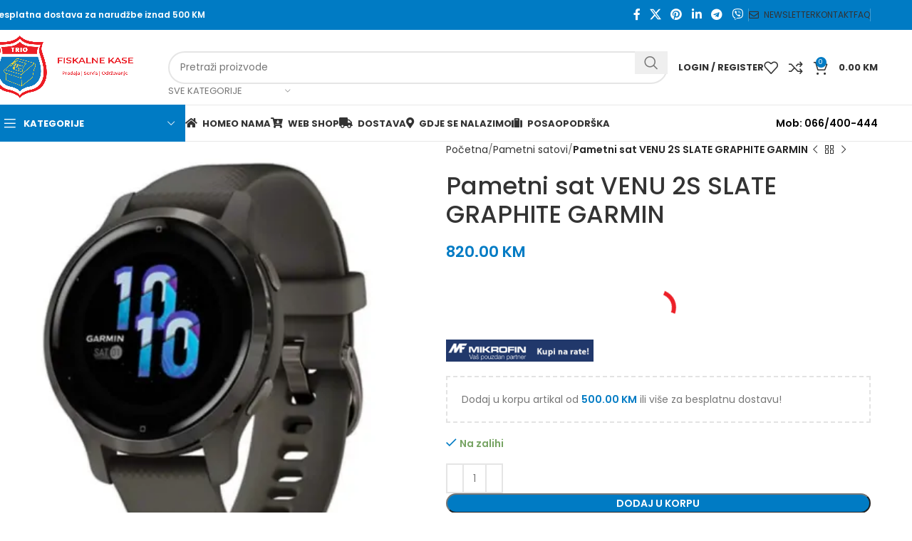

--- FILE ---
content_type: text/html; charset=UTF-8
request_url: https://trio.ba/product/pametni-sat-venu-2s-slate-graphite-garmin/
body_size: 59601
content:
<!DOCTYPE html>
<html lang="bs-BA">
<head>
	<meta charset="UTF-8">
	<link rel="profile" href="//gmpg.org/xfn/11">
	<link rel="pingback" href="//trio.ba/xmlrpc.php">

	<meta name='robots' content='index, follow, max-image-preview:large, max-snippet:-1, max-video-preview:-1' />
<script>window._wca = window._wca || [];</script>

	<!-- This site is optimized with the Yoast SEO plugin v26.7 - https://yoast.com/wordpress/plugins/seo/ -->
	<title>Pametni sat VENU 2S SLATE GRAPHITE GARMIN - Fiskalne kase Tuzla | Trio d.o.o. Tuzla</title>
	<link rel="canonical" href="https://trio.ba/product/pametni-sat-venu-2s-slate-graphite-garmin/" />
	<meta property="og:locale" content="bs_BA" />
	<meta property="og:type" content="article" />
	<meta property="og:title" content="Pametni sat VENU 2S SLATE GRAPHITE GARMIN - Fiskalne kase Tuzla | Trio d.o.o. Tuzla" />
	<meta property="og:description" content="UM I TIJELO – POVEZUJE IH GARMIN Kada živite zdravo, živite bolje. Ovaj kompaktniji GPS pametni sat ima napredne funkcije" />
	<meta property="og:url" content="https://trio.ba/product/pametni-sat-venu-2s-slate-graphite-garmin/" />
	<meta property="og:site_name" content="Fiskalne kase Tuzla | Trio d.o.o. Tuzla" />
	<meta property="article:modified_time" content="2022-10-18T11:14:16+00:00" />
	<meta property="og:image" content="https://i0.wp.com/trio.ba/wp-content/uploads/2022/10/Pametni-sat-VENU-2S-SLATE-GRAPHITE-GARMIN-1.jpg?fit=654%2C690&ssl=1" />
	<meta property="og:image:width" content="654" />
	<meta property="og:image:height" content="690" />
	<meta property="og:image:type" content="image/jpeg" />
	<meta name="twitter:card" content="summary_large_image" />
	<meta name="twitter:label1" content="Est. reading time" />
	<meta name="twitter:data1" content="1 minuta" />
	<script type="application/ld+json" class="yoast-schema-graph">{"@context":"https://schema.org","@graph":[{"@type":"WebPage","@id":"https://trio.ba/product/pametni-sat-venu-2s-slate-graphite-garmin/","url":"https://trio.ba/product/pametni-sat-venu-2s-slate-graphite-garmin/","name":"Pametni sat VENU 2S SLATE GRAPHITE GARMIN - Fiskalne kase Tuzla | Trio d.o.o. Tuzla","isPartOf":{"@id":"https://trio.ba/#website"},"primaryImageOfPage":{"@id":"https://trio.ba/product/pametni-sat-venu-2s-slate-graphite-garmin/#primaryimage"},"image":{"@id":"https://trio.ba/product/pametni-sat-venu-2s-slate-graphite-garmin/#primaryimage"},"thumbnailUrl":"https://i0.wp.com/trio.ba/wp-content/uploads/2022/10/Pametni-sat-VENU-2S-SLATE-GRAPHITE-GARMIN-1.jpg?fit=654%2C690&ssl=1","datePublished":"2022-10-18T11:14:15+00:00","dateModified":"2022-10-18T11:14:16+00:00","breadcrumb":{"@id":"https://trio.ba/product/pametni-sat-venu-2s-slate-graphite-garmin/#breadcrumb"},"inLanguage":"bs-BA","potentialAction":[{"@type":"ReadAction","target":["https://trio.ba/product/pametni-sat-venu-2s-slate-graphite-garmin/"]}]},{"@type":"ImageObject","inLanguage":"bs-BA","@id":"https://trio.ba/product/pametni-sat-venu-2s-slate-graphite-garmin/#primaryimage","url":"https://i0.wp.com/trio.ba/wp-content/uploads/2022/10/Pametni-sat-VENU-2S-SLATE-GRAPHITE-GARMIN-1.jpg?fit=654%2C690&ssl=1","contentUrl":"https://i0.wp.com/trio.ba/wp-content/uploads/2022/10/Pametni-sat-VENU-2S-SLATE-GRAPHITE-GARMIN-1.jpg?fit=654%2C690&ssl=1","width":654,"height":690},{"@type":"BreadcrumbList","@id":"https://trio.ba/product/pametni-sat-venu-2s-slate-graphite-garmin/#breadcrumb","itemListElement":[{"@type":"ListItem","position":1,"name":"Home","item":"https://trio.ba/"},{"@type":"ListItem","position":2,"name":"Shop","item":"https://trio.ba/shop/"},{"@type":"ListItem","position":3,"name":"Pametni sat VENU 2S SLATE GRAPHITE GARMIN"}]},{"@type":"WebSite","@id":"https://trio.ba/#website","url":"https://trio.ba/","name":"Fiskalne kase Tuzla | Trio d.o.o. Tuzla","description":"Fiskalne kase Tuzla","potentialAction":[{"@type":"SearchAction","target":{"@type":"EntryPoint","urlTemplate":"https://trio.ba/?s={search_term_string}"},"query-input":{"@type":"PropertyValueSpecification","valueRequired":true,"valueName":"search_term_string"}}],"inLanguage":"bs-BA"}]}</script>
	<!-- / Yoast SEO plugin. -->


<link rel='dns-prefetch' href='//stats.wp.com' />
<link rel='dns-prefetch' href='//fonts.googleapis.com' />
<link rel='dns-prefetch' href='//www.googletagmanager.com' />
<link rel='preconnect' href='//i0.wp.com' />
<link rel='preconnect' href='//c0.wp.com' />
<link rel="alternate" type="application/rss+xml" title="Fiskalne kase Tuzla | Trio d.o.o. Tuzla &raquo; novosti" href="//trio.ba/feed/" />
<link rel="alternate" title="oEmbed (JSON)" type="application/json+oembed" href="//trio.ba/wp-json/oembed/1.0/embed?url=https%3A%2F%2Ftrio.ba%2Fproduct%2Fpametni-sat-venu-2s-slate-graphite-garmin%2F" />
<link rel="alternate" title="oEmbed (XML)" type="text/xml+oembed" href="//trio.ba/wp-json/oembed/1.0/embed?url=https%3A%2F%2Ftrio.ba%2Fproduct%2Fpametni-sat-venu-2s-slate-graphite-garmin%2F&#038;format=xml" />
<style id='wp-img-auto-sizes-contain-inline-css' type='text/css'>
img:is([sizes=auto i],[sizes^="auto," i]){contain-intrinsic-size:3000px 1500px}
/*# sourceURL=wp-img-auto-sizes-contain-inline-css */
</style>
<link rel='stylesheet' id='cf7ic_style-css' href='//trio.ba/wp-content/plugins/contact-form-7-image-captcha/css/cf7ic-style.css?ver=3.3.7' type='text/css' media='all' />
<link rel='stylesheet' id='sbi_styles-css' href='//trio.ba/wp-content/cache/background-css/trio.ba/wp-content/plugins/instagram-feed-pro/css/sbi-styles.min.css?ver=6.4&wpr_t=1768834696' type='text/css' media='all' />
<style id='wp-block-library-inline-css' type='text/css'>
:root{--wp-block-synced-color:#7a00df;--wp-block-synced-color--rgb:122,0,223;--wp-bound-block-color:var(--wp-block-synced-color);--wp-editor-canvas-background:#ddd;--wp-admin-theme-color:#007cba;--wp-admin-theme-color--rgb:0,124,186;--wp-admin-theme-color-darker-10:#006ba1;--wp-admin-theme-color-darker-10--rgb:0,107,160.5;--wp-admin-theme-color-darker-20:#005a87;--wp-admin-theme-color-darker-20--rgb:0,90,135;--wp-admin-border-width-focus:2px}@media (min-resolution:192dpi){:root{--wp-admin-border-width-focus:1.5px}}.wp-element-button{cursor:pointer}:root .has-very-light-gray-background-color{background-color:#eee}:root .has-very-dark-gray-background-color{background-color:#313131}:root .has-very-light-gray-color{color:#eee}:root .has-very-dark-gray-color{color:#313131}:root .has-vivid-green-cyan-to-vivid-cyan-blue-gradient-background{background:linear-gradient(135deg,#00d084,#0693e3)}:root .has-purple-crush-gradient-background{background:linear-gradient(135deg,#34e2e4,#4721fb 50%,#ab1dfe)}:root .has-hazy-dawn-gradient-background{background:linear-gradient(135deg,#faaca8,#dad0ec)}:root .has-subdued-olive-gradient-background{background:linear-gradient(135deg,#fafae1,#67a671)}:root .has-atomic-cream-gradient-background{background:linear-gradient(135deg,#fdd79a,#004a59)}:root .has-nightshade-gradient-background{background:linear-gradient(135deg,#330968,#31cdcf)}:root .has-midnight-gradient-background{background:linear-gradient(135deg,#020381,#2874fc)}:root{--wp--preset--font-size--normal:16px;--wp--preset--font-size--huge:42px}.has-regular-font-size{font-size:1em}.has-larger-font-size{font-size:2.625em}.has-normal-font-size{font-size:var(--wp--preset--font-size--normal)}.has-huge-font-size{font-size:var(--wp--preset--font-size--huge)}.has-text-align-center{text-align:center}.has-text-align-left{text-align:left}.has-text-align-right{text-align:right}.has-fit-text{white-space:nowrap!important}#end-resizable-editor-section{display:none}.aligncenter{clear:both}.items-justified-left{justify-content:flex-start}.items-justified-center{justify-content:center}.items-justified-right{justify-content:flex-end}.items-justified-space-between{justify-content:space-between}.screen-reader-text{border:0;clip-path:inset(50%);height:1px;margin:-1px;overflow:hidden;padding:0;position:absolute;width:1px;word-wrap:normal!important}.screen-reader-text:focus{background-color:#ddd;clip-path:none;color:#444;display:block;font-size:1em;height:auto;left:5px;line-height:normal;padding:15px 23px 14px;text-decoration:none;top:5px;width:auto;z-index:100000}html :where(.has-border-color){border-style:solid}html :where([style*=border-top-color]){border-top-style:solid}html :where([style*=border-right-color]){border-right-style:solid}html :where([style*=border-bottom-color]){border-bottom-style:solid}html :where([style*=border-left-color]){border-left-style:solid}html :where([style*=border-width]){border-style:solid}html :where([style*=border-top-width]){border-top-style:solid}html :where([style*=border-right-width]){border-right-style:solid}html :where([style*=border-bottom-width]){border-bottom-style:solid}html :where([style*=border-left-width]){border-left-style:solid}html :where(img[class*=wp-image-]){height:auto;max-width:100%}:where(figure){margin:0 0 1em}html :where(.is-position-sticky){--wp-admin--admin-bar--position-offset:var(--wp-admin--admin-bar--height,0px)}@media screen and (max-width:600px){html :where(.is-position-sticky){--wp-admin--admin-bar--position-offset:0px}}

/*# sourceURL=wp-block-library-inline-css */
</style><style id='global-styles-inline-css' type='text/css'>
:root{--wp--preset--aspect-ratio--square: 1;--wp--preset--aspect-ratio--4-3: 4/3;--wp--preset--aspect-ratio--3-4: 3/4;--wp--preset--aspect-ratio--3-2: 3/2;--wp--preset--aspect-ratio--2-3: 2/3;--wp--preset--aspect-ratio--16-9: 16/9;--wp--preset--aspect-ratio--9-16: 9/16;--wp--preset--color--black: #000000;--wp--preset--color--cyan-bluish-gray: #abb8c3;--wp--preset--color--white: #ffffff;--wp--preset--color--pale-pink: #f78da7;--wp--preset--color--vivid-red: #cf2e2e;--wp--preset--color--luminous-vivid-orange: #ff6900;--wp--preset--color--luminous-vivid-amber: #fcb900;--wp--preset--color--light-green-cyan: #7bdcb5;--wp--preset--color--vivid-green-cyan: #00d084;--wp--preset--color--pale-cyan-blue: #8ed1fc;--wp--preset--color--vivid-cyan-blue: #0693e3;--wp--preset--color--vivid-purple: #9b51e0;--wp--preset--gradient--vivid-cyan-blue-to-vivid-purple: linear-gradient(135deg,rgb(6,147,227) 0%,rgb(155,81,224) 100%);--wp--preset--gradient--light-green-cyan-to-vivid-green-cyan: linear-gradient(135deg,rgb(122,220,180) 0%,rgb(0,208,130) 100%);--wp--preset--gradient--luminous-vivid-amber-to-luminous-vivid-orange: linear-gradient(135deg,rgb(252,185,0) 0%,rgb(255,105,0) 100%);--wp--preset--gradient--luminous-vivid-orange-to-vivid-red: linear-gradient(135deg,rgb(255,105,0) 0%,rgb(207,46,46) 100%);--wp--preset--gradient--very-light-gray-to-cyan-bluish-gray: linear-gradient(135deg,rgb(238,238,238) 0%,rgb(169,184,195) 100%);--wp--preset--gradient--cool-to-warm-spectrum: linear-gradient(135deg,rgb(74,234,220) 0%,rgb(151,120,209) 20%,rgb(207,42,186) 40%,rgb(238,44,130) 60%,rgb(251,105,98) 80%,rgb(254,248,76) 100%);--wp--preset--gradient--blush-light-purple: linear-gradient(135deg,rgb(255,206,236) 0%,rgb(152,150,240) 100%);--wp--preset--gradient--blush-bordeaux: linear-gradient(135deg,rgb(254,205,165) 0%,rgb(254,45,45) 50%,rgb(107,0,62) 100%);--wp--preset--gradient--luminous-dusk: linear-gradient(135deg,rgb(255,203,112) 0%,rgb(199,81,192) 50%,rgb(65,88,208) 100%);--wp--preset--gradient--pale-ocean: linear-gradient(135deg,rgb(255,245,203) 0%,rgb(182,227,212) 50%,rgb(51,167,181) 100%);--wp--preset--gradient--electric-grass: linear-gradient(135deg,rgb(202,248,128) 0%,rgb(113,206,126) 100%);--wp--preset--gradient--midnight: linear-gradient(135deg,rgb(2,3,129) 0%,rgb(40,116,252) 100%);--wp--preset--font-size--small: 13px;--wp--preset--font-size--medium: 20px;--wp--preset--font-size--large: 36px;--wp--preset--font-size--x-large: 42px;--wp--preset--spacing--20: 0.44rem;--wp--preset--spacing--30: 0.67rem;--wp--preset--spacing--40: 1rem;--wp--preset--spacing--50: 1.5rem;--wp--preset--spacing--60: 2.25rem;--wp--preset--spacing--70: 3.38rem;--wp--preset--spacing--80: 5.06rem;--wp--preset--shadow--natural: 6px 6px 9px rgba(0, 0, 0, 0.2);--wp--preset--shadow--deep: 12px 12px 50px rgba(0, 0, 0, 0.4);--wp--preset--shadow--sharp: 6px 6px 0px rgba(0, 0, 0, 0.2);--wp--preset--shadow--outlined: 6px 6px 0px -3px rgb(255, 255, 255), 6px 6px rgb(0, 0, 0);--wp--preset--shadow--crisp: 6px 6px 0px rgb(0, 0, 0);}:where(.is-layout-flex){gap: 0.5em;}:where(.is-layout-grid){gap: 0.5em;}body .is-layout-flex{display: flex;}.is-layout-flex{flex-wrap: wrap;align-items: center;}.is-layout-flex > :is(*, div){margin: 0;}body .is-layout-grid{display: grid;}.is-layout-grid > :is(*, div){margin: 0;}:where(.wp-block-columns.is-layout-flex){gap: 2em;}:where(.wp-block-columns.is-layout-grid){gap: 2em;}:where(.wp-block-post-template.is-layout-flex){gap: 1.25em;}:where(.wp-block-post-template.is-layout-grid){gap: 1.25em;}.has-black-color{color: var(--wp--preset--color--black) !important;}.has-cyan-bluish-gray-color{color: var(--wp--preset--color--cyan-bluish-gray) !important;}.has-white-color{color: var(--wp--preset--color--white) !important;}.has-pale-pink-color{color: var(--wp--preset--color--pale-pink) !important;}.has-vivid-red-color{color: var(--wp--preset--color--vivid-red) !important;}.has-luminous-vivid-orange-color{color: var(--wp--preset--color--luminous-vivid-orange) !important;}.has-luminous-vivid-amber-color{color: var(--wp--preset--color--luminous-vivid-amber) !important;}.has-light-green-cyan-color{color: var(--wp--preset--color--light-green-cyan) !important;}.has-vivid-green-cyan-color{color: var(--wp--preset--color--vivid-green-cyan) !important;}.has-pale-cyan-blue-color{color: var(--wp--preset--color--pale-cyan-blue) !important;}.has-vivid-cyan-blue-color{color: var(--wp--preset--color--vivid-cyan-blue) !important;}.has-vivid-purple-color{color: var(--wp--preset--color--vivid-purple) !important;}.has-black-background-color{background-color: var(--wp--preset--color--black) !important;}.has-cyan-bluish-gray-background-color{background-color: var(--wp--preset--color--cyan-bluish-gray) !important;}.has-white-background-color{background-color: var(--wp--preset--color--white) !important;}.has-pale-pink-background-color{background-color: var(--wp--preset--color--pale-pink) !important;}.has-vivid-red-background-color{background-color: var(--wp--preset--color--vivid-red) !important;}.has-luminous-vivid-orange-background-color{background-color: var(--wp--preset--color--luminous-vivid-orange) !important;}.has-luminous-vivid-amber-background-color{background-color: var(--wp--preset--color--luminous-vivid-amber) !important;}.has-light-green-cyan-background-color{background-color: var(--wp--preset--color--light-green-cyan) !important;}.has-vivid-green-cyan-background-color{background-color: var(--wp--preset--color--vivid-green-cyan) !important;}.has-pale-cyan-blue-background-color{background-color: var(--wp--preset--color--pale-cyan-blue) !important;}.has-vivid-cyan-blue-background-color{background-color: var(--wp--preset--color--vivid-cyan-blue) !important;}.has-vivid-purple-background-color{background-color: var(--wp--preset--color--vivid-purple) !important;}.has-black-border-color{border-color: var(--wp--preset--color--black) !important;}.has-cyan-bluish-gray-border-color{border-color: var(--wp--preset--color--cyan-bluish-gray) !important;}.has-white-border-color{border-color: var(--wp--preset--color--white) !important;}.has-pale-pink-border-color{border-color: var(--wp--preset--color--pale-pink) !important;}.has-vivid-red-border-color{border-color: var(--wp--preset--color--vivid-red) !important;}.has-luminous-vivid-orange-border-color{border-color: var(--wp--preset--color--luminous-vivid-orange) !important;}.has-luminous-vivid-amber-border-color{border-color: var(--wp--preset--color--luminous-vivid-amber) !important;}.has-light-green-cyan-border-color{border-color: var(--wp--preset--color--light-green-cyan) !important;}.has-vivid-green-cyan-border-color{border-color: var(--wp--preset--color--vivid-green-cyan) !important;}.has-pale-cyan-blue-border-color{border-color: var(--wp--preset--color--pale-cyan-blue) !important;}.has-vivid-cyan-blue-border-color{border-color: var(--wp--preset--color--vivid-cyan-blue) !important;}.has-vivid-purple-border-color{border-color: var(--wp--preset--color--vivid-purple) !important;}.has-vivid-cyan-blue-to-vivid-purple-gradient-background{background: var(--wp--preset--gradient--vivid-cyan-blue-to-vivid-purple) !important;}.has-light-green-cyan-to-vivid-green-cyan-gradient-background{background: var(--wp--preset--gradient--light-green-cyan-to-vivid-green-cyan) !important;}.has-luminous-vivid-amber-to-luminous-vivid-orange-gradient-background{background: var(--wp--preset--gradient--luminous-vivid-amber-to-luminous-vivid-orange) !important;}.has-luminous-vivid-orange-to-vivid-red-gradient-background{background: var(--wp--preset--gradient--luminous-vivid-orange-to-vivid-red) !important;}.has-very-light-gray-to-cyan-bluish-gray-gradient-background{background: var(--wp--preset--gradient--very-light-gray-to-cyan-bluish-gray) !important;}.has-cool-to-warm-spectrum-gradient-background{background: var(--wp--preset--gradient--cool-to-warm-spectrum) !important;}.has-blush-light-purple-gradient-background{background: var(--wp--preset--gradient--blush-light-purple) !important;}.has-blush-bordeaux-gradient-background{background: var(--wp--preset--gradient--blush-bordeaux) !important;}.has-luminous-dusk-gradient-background{background: var(--wp--preset--gradient--luminous-dusk) !important;}.has-pale-ocean-gradient-background{background: var(--wp--preset--gradient--pale-ocean) !important;}.has-electric-grass-gradient-background{background: var(--wp--preset--gradient--electric-grass) !important;}.has-midnight-gradient-background{background: var(--wp--preset--gradient--midnight) !important;}.has-small-font-size{font-size: var(--wp--preset--font-size--small) !important;}.has-medium-font-size{font-size: var(--wp--preset--font-size--medium) !important;}.has-large-font-size{font-size: var(--wp--preset--font-size--large) !important;}.has-x-large-font-size{font-size: var(--wp--preset--font-size--x-large) !important;}
/*# sourceURL=global-styles-inline-css */
</style>

<style id='classic-theme-styles-inline-css' type='text/css'>
/*! This file is auto-generated */
.wp-block-button__link{color:#fff;background-color:#32373c;border-radius:9999px;box-shadow:none;text-decoration:none;padding:calc(.667em + 2px) calc(1.333em + 2px);font-size:1.125em}.wp-block-file__button{background:#32373c;color:#fff;text-decoration:none}
/*# sourceURL=/wp-includes/css/classic-themes.min.css */
</style>
<style id='woocommerce-inline-inline-css' type='text/css'>
.woocommerce form .form-row .required { visibility: visible; }
/*# sourceURL=woocommerce-inline-inline-css */
</style>
<link rel='stylesheet' id='op_css-css' href='//trio.ba/wp-content/plugins/wp-opening-hours/dist/styles/main.css?ver=2b8f6f639768a0abce63d0f3272d4cb2' type='text/css' media='all' />
<link rel='stylesheet' id='newsletter-css' href='//trio.ba/wp-content/plugins/newsletter/style.css?ver=9.1.0' type='text/css' media='all' />
<link rel='stylesheet' id='js_composer_front-css' href='//trio.ba/wp-content/cache/background-css/trio.ba/wp-content/plugins/js_composer/assets/css/js_composer.min.css?ver=8.0&wpr_t=1768834696' type='text/css' media='all' />
<link rel='stylesheet' id='woodmart-style-css' href='//trio.ba/wp-content/cache/background-css/trio.ba/wp-content/themes/woodmart/css/parts/base.min.css?ver=8.0.0&wpr_t=1768834696' type='text/css' media='all' />
<link rel='stylesheet' id='wd-helpers-wpb-elem-css' href='//trio.ba/wp-content/themes/woodmart/css/parts/helpers-wpb-elem.min.css?ver=8.0.0' type='text/css' media='all' />
<link rel='stylesheet' id='wd-widget-wd-recent-posts-css' href='//trio.ba/wp-content/themes/woodmart/css/parts/widget-wd-recent-posts.min.css?ver=8.0.0' type='text/css' media='all' />
<link rel='stylesheet' id='wd-widget-wd-layered-nav-css' href='//trio.ba/wp-content/themes/woodmart/css/parts/woo-widget-wd-layered-nav.min.css?ver=8.0.0' type='text/css' media='all' />
<link rel='stylesheet' id='wd-woo-mod-swatches-base-css' href='//trio.ba/wp-content/themes/woodmart/css/parts/woo-mod-swatches-base.min.css?ver=8.0.0' type='text/css' media='all' />
<link rel='stylesheet' id='wd-woo-mod-swatches-filter-css' href='//trio.ba/wp-content/themes/woodmart/css/parts/woo-mod-swatches-filter.min.css?ver=8.0.0' type='text/css' media='all' />
<link rel='stylesheet' id='wd-widget-product-cat-css' href='//trio.ba/wp-content/themes/woodmart/css/parts/woo-widget-product-cat.min.css?ver=8.0.0' type='text/css' media='all' />
<link rel='stylesheet' id='wd-widget-product-list-css' href='//trio.ba/wp-content/themes/woodmart/css/parts/woo-widget-product-list.min.css?ver=8.0.0' type='text/css' media='all' />
<link rel='stylesheet' id='wd-widget-slider-price-filter-css' href='//trio.ba/wp-content/themes/woodmart/css/parts/woo-widget-slider-price-filter.min.css?ver=8.0.0' type='text/css' media='all' />
<link rel='stylesheet' id='wd-wpcf7-css' href='//trio.ba/wp-content/themes/woodmart/css/parts/int-wpcf7.min.css?ver=8.0.0' type='text/css' media='all' />
<link rel='stylesheet' id='wd-revolution-slider-css' href='//trio.ba/wp-content/themes/woodmart/css/parts/int-rev-slider.min.css?ver=8.0.0' type='text/css' media='all' />
<link rel='stylesheet' id='wd-woo-paypal-payments-css' href='//trio.ba/wp-content/themes/woodmart/css/parts/int-woo-paypal-payments.min.css?ver=8.0.0' type='text/css' media='all' />
<link rel='stylesheet' id='wd-wpbakery-base-css' href='//trio.ba/wp-content/themes/woodmart/css/parts/int-wpb-base.min.css?ver=8.0.0' type='text/css' media='all' />
<link rel='stylesheet' id='wd-wpbakery-base-deprecated-css' href='//trio.ba/wp-content/themes/woodmart/css/parts/int-wpb-base-deprecated.min.css?ver=8.0.0' type='text/css' media='all' />
<link rel='stylesheet' id='wd-woocommerce-base-css' href='//trio.ba/wp-content/themes/woodmart/css/parts/woocommerce-base.min.css?ver=8.0.0' type='text/css' media='all' />
<link rel='stylesheet' id='wd-mod-star-rating-css' href='//trio.ba/wp-content/themes/woodmart/css/parts/mod-star-rating.min.css?ver=8.0.0' type='text/css' media='all' />
<link rel='stylesheet' id='wd-woo-el-track-order-css' href='//trio.ba/wp-content/themes/woodmart/css/parts/woo-el-track-order.min.css?ver=8.0.0' type='text/css' media='all' />
<link rel='stylesheet' id='wd-woocommerce-block-notices-css' href='//trio.ba/wp-content/themes/woodmart/css/parts/woo-mod-block-notices.min.css?ver=8.0.0' type='text/css' media='all' />
<link rel='stylesheet' id='wd-woo-mod-quantity-css' href='//trio.ba/wp-content/themes/woodmart/css/parts/woo-mod-quantity.min.css?ver=8.0.0' type='text/css' media='all' />
<link rel='stylesheet' id='wd-woo-opt-free-progress-bar-css' href='//trio.ba/wp-content/themes/woodmart/css/parts/woo-opt-free-progress-bar.min.css?ver=8.0.0' type='text/css' media='all' />
<link rel='stylesheet' id='wd-woo-mod-progress-bar-css' href='//trio.ba/wp-content/themes/woodmart/css/parts/woo-mod-progress-bar.min.css?ver=8.0.0' type='text/css' media='all' />
<link rel='stylesheet' id='wd-woo-single-prod-el-base-css' href='//trio.ba/wp-content/themes/woodmart/css/parts/woo-single-prod-el-base.min.css?ver=8.0.0' type='text/css' media='all' />
<link rel='stylesheet' id='wd-woo-mod-stock-status-css' href='//trio.ba/wp-content/themes/woodmart/css/parts/woo-mod-stock-status.min.css?ver=8.0.0' type='text/css' media='all' />
<link rel='stylesheet' id='wd-woo-mod-shop-attributes-css' href='//trio.ba/wp-content/themes/woodmart/css/parts/woo-mod-shop-attributes.min.css?ver=8.0.0' type='text/css' media='all' />
<link rel='stylesheet' id='wd-wp-blocks-css' href='//trio.ba/wp-content/themes/woodmart/css/parts/wp-blocks.min.css?ver=8.0.0' type='text/css' media='all' />
<link rel='stylesheet' id='wd-header-base-css' href='//trio.ba/wp-content/themes/woodmart/css/parts/header-base.min.css?ver=8.0.0' type='text/css' media='all' />
<link rel='stylesheet' id='wd-mod-tools-css' href='//trio.ba/wp-content/themes/woodmart/css/parts/mod-tools.min.css?ver=8.0.0' type='text/css' media='all' />
<link rel='stylesheet' id='wd-header-elements-base-css' href='//trio.ba/wp-content/themes/woodmart/css/parts/header-el-base.min.css?ver=8.0.0' type='text/css' media='all' />
<link rel='stylesheet' id='wd-social-icons-css' href='//trio.ba/wp-content/themes/woodmart/css/parts/el-social-icons.min.css?ver=8.0.0' type='text/css' media='all' />
<link rel='stylesheet' id='wd-header-search-css' href='//trio.ba/wp-content/themes/woodmart/css/parts/header-el-search.min.css?ver=8.0.0' type='text/css' media='all' />
<link rel='stylesheet' id='wd-header-search-form-css' href='//trio.ba/wp-content/themes/woodmart/css/parts/header-el-search-form.min.css?ver=8.0.0' type='text/css' media='all' />
<link rel='stylesheet' id='wd-wd-search-results-css' href='//trio.ba/wp-content/themes/woodmart/css/parts/wd-search-results.min.css?ver=8.0.0' type='text/css' media='all' />
<link rel='stylesheet' id='wd-wd-search-form-css' href='//trio.ba/wp-content/themes/woodmart/css/parts/wd-search-form.min.css?ver=8.0.0' type='text/css' media='all' />
<link rel='stylesheet' id='wd-wd-search-cat-css' href='//trio.ba/wp-content/themes/woodmart/css/parts/wd-search-cat.min.css?ver=8.0.0' type='text/css' media='all' />
<link rel='stylesheet' id='wd-woo-mod-login-form-css' href='//trio.ba/wp-content/themes/woodmart/css/parts/woo-mod-login-form.min.css?ver=8.0.0' type='text/css' media='all' />
<link rel='stylesheet' id='wd-header-my-account-css' href='//trio.ba/wp-content/themes/woodmart/css/parts/header-el-my-account.min.css?ver=8.0.0' type='text/css' media='all' />
<link rel='stylesheet' id='wd-header-cart-side-css' href='//trio.ba/wp-content/themes/woodmart/css/parts/header-el-cart-side.min.css?ver=8.0.0' type='text/css' media='all' />
<link rel='stylesheet' id='wd-header-cart-css' href='//trio.ba/wp-content/themes/woodmart/css/parts/header-el-cart.min.css?ver=8.0.0' type='text/css' media='all' />
<link rel='stylesheet' id='wd-widget-shopping-cart-css' href='//trio.ba/wp-content/themes/woodmart/css/parts/woo-widget-shopping-cart.min.css?ver=8.0.0' type='text/css' media='all' />
<link rel='stylesheet' id='wd-header-mobile-nav-dropdown-css' href='//trio.ba/wp-content/themes/woodmart/css/parts/header-el-mobile-nav-dropdown.min.css?ver=8.0.0' type='text/css' media='all' />
<link rel='stylesheet' id='wd-header-categories-nav-css' href='//trio.ba/wp-content/themes/woodmart/css/parts/header-el-category-nav.min.css?ver=8.0.0' type='text/css' media='all' />
<link rel='stylesheet' id='wd-mod-nav-vertical-css' href='//trio.ba/wp-content/themes/woodmart/css/parts/mod-nav-vertical.min.css?ver=8.0.0' type='text/css' media='all' />
<link rel='stylesheet' id='wd-mod-nav-vertical-design-default-css' href='//trio.ba/wp-content/themes/woodmart/css/parts/mod-nav-vertical-design-default.min.css?ver=8.0.0' type='text/css' media='all' />
<link rel='stylesheet' id='wd-header-my-account-dropdown-css' href='//trio.ba/wp-content/themes/woodmart/css/parts/header-el-my-account-dropdown.min.css?ver=8.0.0' type='text/css' media='all' />
<link rel='stylesheet' id='wd-page-title-css' href='//trio.ba/wp-content/themes/woodmart/css/parts/page-title.min.css?ver=8.0.0' type='text/css' media='all' />
<link rel='stylesheet' id='wd-woo-single-prod-predefined-css' href='//trio.ba/wp-content/themes/woodmart/css/parts/woo-single-prod-predefined.min.css?ver=8.0.0' type='text/css' media='all' />
<link rel='stylesheet' id='wd-woo-single-prod-and-quick-view-predefined-css' href='//trio.ba/wp-content/themes/woodmart/css/parts/woo-single-prod-and-quick-view-predefined.min.css?ver=8.0.0' type='text/css' media='all' />
<link rel='stylesheet' id='wd-woo-single-prod-el-tabs-predefined-css' href='//trio.ba/wp-content/themes/woodmart/css/parts/woo-single-prod-el-tabs-predefined.min.css?ver=8.0.0' type='text/css' media='all' />
<link rel='stylesheet' id='wd-woo-single-prod-el-gallery-css' href='//trio.ba/wp-content/themes/woodmart/css/parts/woo-single-prod-el-gallery.min.css?ver=8.0.0' type='text/css' media='all' />
<link rel='stylesheet' id='wd-swiper-css' href='//trio.ba/wp-content/themes/woodmart/css/parts/lib-swiper.min.css?ver=8.0.0' type='text/css' media='all' />
<link rel='stylesheet' id='wd-swiper-arrows-css' href='//trio.ba/wp-content/themes/woodmart/css/parts/lib-swiper-arrows.min.css?ver=8.0.0' type='text/css' media='all' />
<link rel='stylesheet' id='wd-photoswipe-css' href='//trio.ba/wp-content/cache/background-css/trio.ba/wp-content/themes/woodmart/css/parts/lib-photoswipe.min.css?ver=8.0.0&wpr_t=1768834696' type='text/css' media='all' />
<link rel='stylesheet' id='wd-woo-single-prod-el-navigation-css' href='//trio.ba/wp-content/themes/woodmart/css/parts/woo-single-prod-el-navigation.min.css?ver=8.0.0' type='text/css' media='all' />
<link rel='stylesheet' id='wd-tabs-css' href='//trio.ba/wp-content/themes/woodmart/css/parts/el-tabs.min.css?ver=8.0.0' type='text/css' media='all' />
<link rel='stylesheet' id='wd-woo-single-prod-el-tabs-opt-layout-tabs-css' href='//trio.ba/wp-content/themes/woodmart/css/parts/woo-single-prod-el-tabs-opt-layout-tabs.min.css?ver=8.0.0' type='text/css' media='all' />
<link rel='stylesheet' id='wd-accordion-css' href='//trio.ba/wp-content/themes/woodmart/css/parts/el-accordion.min.css?ver=8.0.0' type='text/css' media='all' />
<link rel='stylesheet' id='wd-accordion-elem-wpb-css' href='//trio.ba/wp-content/themes/woodmart/css/parts/el-accordion-wpb-elem.min.css?ver=8.0.0' type='text/css' media='all' />
<link rel='stylesheet' id='wd-image-gallery-css' href='//trio.ba/wp-content/themes/woodmart/css/parts/el-gallery.min.css?ver=8.0.0' type='text/css' media='all' />
<link rel='stylesheet' id='wd-section-title-css' href='//trio.ba/wp-content/themes/woodmart/css/parts/el-section-title.min.css?ver=8.0.0' type='text/css' media='all' />
<link rel='stylesheet' id='wd-mod-highlighted-text-css' href='//trio.ba/wp-content/themes/woodmart/css/parts/mod-highlighted-text.min.css?ver=8.0.0' type='text/css' media='all' />
<link rel='stylesheet' id='wd-product-loop-css' href='//trio.ba/wp-content/themes/woodmart/css/parts/woo-product-loop.min.css?ver=8.0.0' type='text/css' media='all' />
<link rel='stylesheet' id='wd-product-loop-base-css' href='//trio.ba/wp-content/themes/woodmart/css/parts/woo-product-loop-base.min.css?ver=8.0.0' type='text/css' media='all' />
<link rel='stylesheet' id='wd-woo-mod-add-btn-replace-css' href='//trio.ba/wp-content/themes/woodmart/css/parts/woo-mod-add-btn-replace.min.css?ver=8.0.0' type='text/css' media='all' />
<link rel='stylesheet' id='wd-mod-more-description-css' href='//trio.ba/wp-content/themes/woodmart/css/parts/mod-more-description.min.css?ver=8.0.0' type='text/css' media='all' />
<link rel='stylesheet' id='wd-woo-opt-products-shadow-css' href='//trio.ba/wp-content/themes/woodmart/css/parts/woo-opt-products-shadow.min.css?ver=8.0.0' type='text/css' media='all' />
<link rel='stylesheet' id='wd-bordered-product-css' href='//trio.ba/wp-content/themes/woodmart/css/parts/woo-opt-bordered-product.min.css?ver=8.0.0' type='text/css' media='all' />
<link rel='stylesheet' id='wd-woo-opt-title-limit-css' href='//trio.ba/wp-content/themes/woodmart/css/parts/woo-opt-title-limit.min.css?ver=8.0.0' type='text/css' media='all' />
<link rel='stylesheet' id='wd-woo-mod-product-labels-css' href='//trio.ba/wp-content/themes/woodmart/css/parts/woo-mod-product-labels.min.css?ver=8.0.0' type='text/css' media='all' />
<link rel='stylesheet' id='wd-woo-mod-product-labels-rect-css' href='//trio.ba/wp-content/themes/woodmart/css/parts/woo-mod-product-labels-rect.min.css?ver=8.0.0' type='text/css' media='all' />
<link rel='stylesheet' id='wd-mfp-popup-css' href='//trio.ba/wp-content/themes/woodmart/css/parts/lib-magnific-popup.min.css?ver=8.0.0' type='text/css' media='all' />
<link rel='stylesheet' id='wd-swiper-pagin-css' href='//trio.ba/wp-content/themes/woodmart/css/parts/lib-swiper-pagin.min.css?ver=8.0.0' type='text/css' media='all' />
<link rel='stylesheet' id='wd-footer-base-css' href='//trio.ba/wp-content/themes/woodmart/css/parts/footer-base.min.css?ver=8.0.0' type='text/css' media='all' />
<link rel='stylesheet' id='wd-brands-css' href='//trio.ba/wp-content/themes/woodmart/css/parts/el-brand.min.css?ver=8.0.0' type='text/css' media='all' />
<link rel='stylesheet' id='wd-scroll-top-css' href='//trio.ba/wp-content/themes/woodmart/css/parts/opt-scrolltotop.min.css?ver=8.0.0' type='text/css' media='all' />
<link rel='stylesheet' id='wd-sticky-add-to-cart-css' href='//trio.ba/wp-content/themes/woodmart/css/parts/woo-opt-sticky-add-to-cart.min.css?ver=8.0.0' type='text/css' media='all' />
<link rel='stylesheet' id='wd-woo-mod-quantity-overlap-css' href='//trio.ba/wp-content/themes/woodmart/css/parts/woo-mod-quantity-overlap.min.css?ver=8.0.0' type='text/css' media='all' />
<link rel='stylesheet' id='xts-style-header_912234-css' href='//trio.ba/wp-content/uploads/2025/12/xts-header_912234-1764625951.css?ver=8.0.0' type='text/css' media='all' />
<link rel='stylesheet' id='xts-style-theme_settings_default-css' href='//trio.ba/wp-content/uploads/2026/01/xts-theme_settings_default-1767475510.css?ver=8.0.0' type='text/css' media='all' />
<link rel='stylesheet' id='xts-google-fonts-css' href='//fonts.googleapis.com/css?family=Poppins%3A400%2C600%2C500%2C700&#038;ver=8.0.0' type='text/css' media='all' />
<style id='rocket-lazyload-inline-css' type='text/css'>
.rll-youtube-player{position:relative;padding-bottom:56.23%;height:0;overflow:hidden;max-width:100%;}.rll-youtube-player:focus-within{outline: 2px solid currentColor;outline-offset: 5px;}.rll-youtube-player iframe{position:absolute;top:0;left:0;width:100%;height:100%;z-index:100;background:0 0}.rll-youtube-player img{bottom:0;display:block;left:0;margin:auto;max-width:100%;width:100%;position:absolute;right:0;top:0;border:none;height:auto;-webkit-transition:.4s all;-moz-transition:.4s all;transition:.4s all}.rll-youtube-player img:hover{-webkit-filter:brightness(75%)}.rll-youtube-player .play{height:100%;width:100%;left:0;top:0;position:absolute;background:var(--wpr-bg-773b4d2a-a4ae-4687-9541-abc36c53adcb) no-repeat center;background-color: transparent !important;cursor:pointer;border:none;}
/*# sourceURL=rocket-lazyload-inline-css */
</style>
<script type="text/javascript" src="//c0.wp.com/c/6.9/wp-includes/js/jquery/jquery.min.js" id="jquery-core-js"></script>
<script data-minify="1" type="text/javascript" src="//trio.ba/wp-content/cache/min/1/c/6.9/wp-includes/js/jquery/jquery-migrate.min.js?ver=1768390322" id="jquery-migrate-js"></script>
<script data-minify="1" type="text/javascript" src="//trio.ba/wp-content/cache/min/1/p/woocommerce/10.4.3/assets/js/jquery-blockui/jquery.blockUI.min.js?ver=1768390322" id="wc-jquery-blockui-js" data-wp-strategy="defer"></script>
<script type="text/javascript" id="wc-add-to-cart-js-extra">
/* <![CDATA[ */
var wc_add_to_cart_params = {"ajax_url":"/wp-admin/admin-ajax.php","wc_ajax_url":"/?wc-ajax=%%endpoint%%","i18n_view_cart":"Vidi korpu","cart_url":"https://trio.ba/korpa/","is_cart":"","cart_redirect_after_add":"no"};
//# sourceURL=wc-add-to-cart-js-extra
/* ]]> */
</script>
<script data-minify="1" type="text/javascript" src="//trio.ba/wp-content/cache/min/1/p/woocommerce/10.4.3/assets/js/frontend/add-to-cart.min.js?ver=1768390323" id="wc-add-to-cart-js" data-wp-strategy="defer"></script>
<script data-minify="1" type="text/javascript" src="//trio.ba/wp-content/cache/min/1/p/woocommerce/10.4.3/assets/js/zoom/jquery.zoom.min.js?ver=1768390330" id="wc-zoom-js" defer="defer" data-wp-strategy="defer"></script>
<script type="text/javascript" id="wc-single-product-js-extra">
/* <![CDATA[ */
var wc_single_product_params = {"i18n_required_rating_text":"Molimo odaberite svoju ocjenu","i18n_rating_options":["1 of 5 stars","2 of 5 stars","3 of 5 stars","4 of 5 stars","5 of 5 stars"],"i18n_product_gallery_trigger_text":"View full-screen image gallery","review_rating_required":"yes","flexslider":{"rtl":false,"animation":"slide","smoothHeight":true,"directionNav":false,"controlNav":"thumbnails","slideshow":false,"animationSpeed":500,"animationLoop":false,"allowOneSlide":false},"zoom_enabled":"","zoom_options":[],"photoswipe_enabled":"","photoswipe_options":{"shareEl":false,"closeOnScroll":false,"history":false,"hideAnimationDuration":0,"showAnimationDuration":0},"flexslider_enabled":""};
//# sourceURL=wc-single-product-js-extra
/* ]]> */
</script>
<script data-minify="1" type="text/javascript" src="//trio.ba/wp-content/cache/min/1/p/woocommerce/10.4.3/assets/js/frontend/single-product.min.js?ver=1768390330" id="wc-single-product-js" defer="defer" data-wp-strategy="defer"></script>
<script data-minify="1" type="text/javascript" src="//trio.ba/wp-content/cache/min/1/p/woocommerce/10.4.3/assets/js/js-cookie/js.cookie.min.js?ver=1768390323" id="wc-js-cookie-js" defer="defer" data-wp-strategy="defer"></script>
<script type="text/javascript" id="woocommerce-js-extra">
/* <![CDATA[ */
var woocommerce_params = {"ajax_url":"/wp-admin/admin-ajax.php","wc_ajax_url":"/?wc-ajax=%%endpoint%%","i18n_password_show":"Show password","i18n_password_hide":"Hide password"};
//# sourceURL=woocommerce-js-extra
/* ]]> */
</script>
<script data-minify="1" type="text/javascript" src="//trio.ba/wp-content/cache/min/1/p/woocommerce/10.4.3/assets/js/frontend/woocommerce.min.js?ver=1768390323" id="woocommerce-js" defer="defer" data-wp-strategy="defer"></script>
<script data-minify="1" type="text/javascript" src="//trio.ba/wp-content/cache/min/1/wp-content/plugins/js_composer/assets/js/vendors/woocommerce-add-to-cart.js?ver=1768390323" id="vc_woocommerce-add-to-cart-js-js"></script>
<script type="text/javascript" src="//stats.wp.com/s-202604.js" id="woocommerce-analytics-js" defer="defer" data-wp-strategy="defer"></script>
<script type="text/javascript" src="//trio.ba/wp-content/themes/woodmart/js/libs/device.min.js?ver=8.0.0" id="wd-device-library-js"></script>
<script type="text/javascript" src="//trio.ba/wp-content/themes/woodmart/js/scripts/global/scrollBar.min.js?ver=8.0.0" id="wd-scrollbar-js"></script>
<script></script><link rel="https://api.w.org/" href="//trio.ba/wp-json/" /><link rel="alternate" title="JSON" type="application/json" href="//trio.ba/wp-json/wp/v2/product/12115" /><link rel="EditURI" type="application/rsd+xml" title="RSD" href="//trio.ba/xmlrpc.php?rsd" />
<script type="text/javascript">window.ccb_nonces = {"ccb_payment":"d695efd003","ccb_contact_form":"5694f12245","ccb_woo_checkout":"445df25f76","ccb_add_order":"53bf6677c9","ccb_orders":"0cc78772d2","ccb_send_invoice":"0b1d98ac9b","ccb_get_invoice":"aac61be2b4","ccb_wp_hook_nonce":"4d6d16583d","ccb_razorpay_receive":"6556b6b1f4","ccb_woocommerce_payment":"78a15c8607","ccb_calc_views":"97b5bfc30c","ccb_calc_interactions":"6c14d65a93"};</script><meta name="generator" content="Site Kit by Google 1.170.0" /><style id="woo-custom-stock-status" data-wcss-ver="1.6.6" >.woocommerce div.product .woo-custom-stock-status.in_stock_color { color: #77a464 !important; font-size: inherit }.woo-custom-stock-status.in_stock_color { color: #77a464 !important; font-size: inherit }.wc-block-components-product-badge{display:none!important;}ul .in_stock_color,ul.products .in_stock_color, li.wc-block-grid__product .in_stock_color { color: #77a464 !important; font-size: inherit }.woocommerce-table__product-name .in_stock_color { color: #77a464 !important; font-size: inherit }p.in_stock_color { color: #77a464 !important; font-size: inherit }.woocommerce div.product .wc-block-components-product-price .woo-custom-stock-status{font-size:16px}.woocommerce div.product .woo-custom-stock-status.only_s_left_in_stock_color { color: #77a464 !important; font-size: inherit }.woo-custom-stock-status.only_s_left_in_stock_color { color: #77a464 !important; font-size: inherit }.wc-block-components-product-badge{display:none!important;}ul .only_s_left_in_stock_color,ul.products .only_s_left_in_stock_color, li.wc-block-grid__product .only_s_left_in_stock_color { color: #77a464 !important; font-size: inherit }.woocommerce-table__product-name .only_s_left_in_stock_color { color: #77a464 !important; font-size: inherit }p.only_s_left_in_stock_color { color: #77a464 !important; font-size: inherit }.woocommerce div.product .wc-block-components-product-price .woo-custom-stock-status{font-size:16px}.woocommerce div.product .woo-custom-stock-status.can_be_backordered_color { color: #77a464 !important; font-size: inherit }.woo-custom-stock-status.can_be_backordered_color { color: #77a464 !important; font-size: inherit }.wc-block-components-product-badge{display:none!important;}ul .can_be_backordered_color,ul.products .can_be_backordered_color, li.wc-block-grid__product .can_be_backordered_color { color: #77a464 !important; font-size: inherit }.woocommerce-table__product-name .can_be_backordered_color { color: #77a464 !important; font-size: inherit }p.can_be_backordered_color { color: #77a464 !important; font-size: inherit }.woocommerce div.product .wc-block-components-product-price .woo-custom-stock-status{font-size:16px}.woocommerce div.product .woo-custom-stock-status.s_in_stock_color { color: #77a464 !important; font-size: inherit }.woo-custom-stock-status.s_in_stock_color { color: #77a464 !important; font-size: inherit }.wc-block-components-product-badge{display:none!important;}ul .s_in_stock_color,ul.products .s_in_stock_color, li.wc-block-grid__product .s_in_stock_color { color: #77a464 !important; font-size: inherit }.woocommerce-table__product-name .s_in_stock_color { color: #77a464 !important; font-size: inherit }p.s_in_stock_color { color: #77a464 !important; font-size: inherit }.woocommerce div.product .wc-block-components-product-price .woo-custom-stock-status{font-size:16px}.woocommerce div.product .woo-custom-stock-status.available_on_backorder_color { color: #77a464 !important; font-size: inherit }.woo-custom-stock-status.available_on_backorder_color { color: #77a464 !important; font-size: inherit }.wc-block-components-product-badge{display:none!important;}ul .available_on_backorder_color,ul.products .available_on_backorder_color, li.wc-block-grid__product .available_on_backorder_color { color: #77a464 !important; font-size: inherit }.woocommerce-table__product-name .available_on_backorder_color { color: #77a464 !important; font-size: inherit }p.available_on_backorder_color { color: #77a464 !important; font-size: inherit }.woocommerce div.product .wc-block-components-product-price .woo-custom-stock-status{font-size:16px}.woocommerce div.product .woo-custom-stock-status.out_of_stock_color { color: #ff0000 !important; font-size: inherit }.woo-custom-stock-status.out_of_stock_color { color: #ff0000 !important; font-size: inherit }.wc-block-components-product-badge{display:none!important;}ul .out_of_stock_color,ul.products .out_of_stock_color, li.wc-block-grid__product .out_of_stock_color { color: #ff0000 !important; font-size: inherit }.woocommerce-table__product-name .out_of_stock_color { color: #ff0000 !important; font-size: inherit }p.out_of_stock_color { color: #ff0000 !important; font-size: inherit }.woocommerce div.product .wc-block-components-product-price .woo-custom-stock-status{font-size:16px}.woocommerce div.product .woo-custom-stock-status.grouped_product_stock_status_color { color: #77a464 !important; font-size: inherit }.woo-custom-stock-status.grouped_product_stock_status_color { color: #77a464 !important; font-size: inherit }.wc-block-components-product-badge{display:none!important;}ul .grouped_product_stock_status_color,ul.products .grouped_product_stock_status_color, li.wc-block-grid__product .grouped_product_stock_status_color { color: #77a464 !important; font-size: inherit }.woocommerce-table__product-name .grouped_product_stock_status_color { color: #77a464 !important; font-size: inherit }p.grouped_product_stock_status_color { color: #77a464 !important; font-size: inherit }.woocommerce div.product .wc-block-components-product-price .woo-custom-stock-status{font-size:16px}.wd-product-stock.stock{display:none}.woocommerce-variation-price:not(:empty)+.woocommerce-variation-availability { margin-left: 0px; }.woocommerce-variation-price{
		        display:block!important}.woocommerce-variation-availability{
		        display:block!important}</style><!-- woo-custom-stock-status-color-css --><script></script><!-- woo-custom-stock-status-js -->	<style>img#wpstats{display:none}</style>
		<!-- Google site verification - Google for WooCommerce -->
<meta name="google-site-verification" content="lE7dAllrowKS-oYlwUTZw2W3y2XzRES_ETwXpOac8io" />
					<meta name="viewport" content="width=device-width, initial-scale=1.0, maximum-scale=1.0, user-scalable=no">
										<noscript><style>.woocommerce-product-gallery{ opacity: 1 !important; }</style></noscript>
	
<!-- Meta Pixel Code -->
<script type='text/javascript'>
!function(f,b,e,v,n,t,s){if(f.fbq)return;n=f.fbq=function(){n.callMethod?
n.callMethod.apply(n,arguments):n.queue.push(arguments)};if(!f._fbq)f._fbq=n;
n.push=n;n.loaded=!0;n.version='2.0';n.queue=[];t=b.createElement(e);t.async=!0;
t.src=v;s=b.getElementsByTagName(e)[0];s.parentNode.insertBefore(t,s)}(window,
document,'script','https://connect.facebook.net/en_US/fbevents.js');
</script>
<!-- End Meta Pixel Code -->
<script type='text/javascript'>var url = window.location.origin + '?ob=open-bridge';
            fbq('set', 'openbridge', '624742405190419', url);
fbq('init', '624742405190419', {}, {
    "agent": "wordpress-6.9-4.1.5"
})</script><script type='text/javascript'>
    fbq('track', 'PageView', []);
  </script><meta name="generator" content="Powered by WPBakery Page Builder - drag and drop page builder for WordPress."/>
<!-- Call Now Button 1.5.5 (https://callnowbutton.com) [renderer:noop]-->
<meta name="generator" content="Powered by Slider Revolution 6.7.21 - responsive, Mobile-Friendly Slider Plugin for WordPress with comfortable drag and drop interface." />
<!-- Google tag (gtag.js) - Google Analytics -->
<script async src="//www.googletagmanager.com/gtag/js?id=G-4R06TG8BG9">
</script>
<script>
  window.dataLayer = window.dataLayer || [];
  function gtag(){dataLayer.push(arguments);}
  gtag('js', new Date());

  gtag('config', 'G-4R06TG8BG9');
</script>
<meta name="google-site-verification" content="RUEoeHNk9t3aFm4nHVlpanGHvCmRwVct6M5uIk4c_F8" />

<!-- Meta Pixel Code -->
<script>
!function(f,b,e,v,n,t,s)
{if(f.fbq)return;n=f.fbq=function(){n.callMethod?
n.callMethod.apply(n,arguments):n.queue.push(arguments)};
if(!f._fbq)f._fbq=n;n.push=n;n.loaded=!0;n.version='2.0';
n.queue=[];t=b.createElement(e);t.async=!0;
t.src=v;s=b.getElementsByTagName(e)[0];
s.parentNode.insertBefore(t,s)}(window, document,'script',
'https://connect.facebook.net/en_US/fbevents.js');
fbq('init', '600573834414616');
fbq('track', 'PageView');
</script>
<noscript><img height="1" width="1" style="display:none"
src="//www.facebook.com/tr?id=600573834414616&ev=PageView&noscript=1"
/></noscript>
<!-- End Meta Pixel Code -->

<!-- Google tag (gtag.js) event -->
<script>
  gtag('event', 'ads_conversion_Purchase_1', {
    // <event_parameters>
  });
</script>
<link rel="icon" href="//i0.wp.com/trio.ba/wp-content/uploads/2021/09/cropped-fiskalne-kase-tuzla-trio-doo-favicon-1.png?fit=32%2C32&#038;ssl=1" sizes="32x32" />
<link rel="icon" href="//i0.wp.com/trio.ba/wp-content/uploads/2021/09/cropped-fiskalne-kase-tuzla-trio-doo-favicon-1.png?fit=192%2C192&#038;ssl=1" sizes="192x192" />
<link rel="apple-touch-icon" href="//i0.wp.com/trio.ba/wp-content/uploads/2021/09/cropped-fiskalne-kase-tuzla-trio-doo-favicon-1.png?fit=180%2C180&#038;ssl=1" />
<meta name="msapplication-TileImage" content="https://i0.wp.com/trio.ba/wp-content/uploads/2021/09/cropped-fiskalne-kase-tuzla-trio-doo-favicon-1.png?fit=270%2C270&#038;ssl=1" />
<script>function setREVStartSize(e){
			//window.requestAnimationFrame(function() {
				window.RSIW = window.RSIW===undefined ? window.innerWidth : window.RSIW;
				window.RSIH = window.RSIH===undefined ? window.innerHeight : window.RSIH;
				try {
					var pw = document.getElementById(e.c).parentNode.offsetWidth,
						newh;
					pw = pw===0 || isNaN(pw) || (e.l=="fullwidth" || e.layout=="fullwidth") ? window.RSIW : pw;
					e.tabw = e.tabw===undefined ? 0 : parseInt(e.tabw);
					e.thumbw = e.thumbw===undefined ? 0 : parseInt(e.thumbw);
					e.tabh = e.tabh===undefined ? 0 : parseInt(e.tabh);
					e.thumbh = e.thumbh===undefined ? 0 : parseInt(e.thumbh);
					e.tabhide = e.tabhide===undefined ? 0 : parseInt(e.tabhide);
					e.thumbhide = e.thumbhide===undefined ? 0 : parseInt(e.thumbhide);
					e.mh = e.mh===undefined || e.mh=="" || e.mh==="auto" ? 0 : parseInt(e.mh,0);
					if(e.layout==="fullscreen" || e.l==="fullscreen")
						newh = Math.max(e.mh,window.RSIH);
					else{
						e.gw = Array.isArray(e.gw) ? e.gw : [e.gw];
						for (var i in e.rl) if (e.gw[i]===undefined || e.gw[i]===0) e.gw[i] = e.gw[i-1];
						e.gh = e.el===undefined || e.el==="" || (Array.isArray(e.el) && e.el.length==0)? e.gh : e.el;
						e.gh = Array.isArray(e.gh) ? e.gh : [e.gh];
						for (var i in e.rl) if (e.gh[i]===undefined || e.gh[i]===0) e.gh[i] = e.gh[i-1];
											
						var nl = new Array(e.rl.length),
							ix = 0,
							sl;
						e.tabw = e.tabhide>=pw ? 0 : e.tabw;
						e.thumbw = e.thumbhide>=pw ? 0 : e.thumbw;
						e.tabh = e.tabhide>=pw ? 0 : e.tabh;
						e.thumbh = e.thumbhide>=pw ? 0 : e.thumbh;
						for (var i in e.rl) nl[i] = e.rl[i]<window.RSIW ? 0 : e.rl[i];
						sl = nl[0];
						for (var i in nl) if (sl>nl[i] && nl[i]>0) { sl = nl[i]; ix=i;}
						var m = pw>(e.gw[ix]+e.tabw+e.thumbw) ? 1 : (pw-(e.tabw+e.thumbw)) / (e.gw[ix]);
						newh =  (e.gh[ix] * m) + (e.tabh + e.thumbh);
					}
					var el = document.getElementById(e.c);
					if (el!==null && el) el.style.height = newh+"px";
					el = document.getElementById(e.c+"_wrapper");
					if (el!==null && el) {
						el.style.height = newh+"px";
						el.style.display = "block";
					}
				} catch(e){
					console.log("Failure at Presize of Slider:" + e)
				}
			//});
		  };</script>
		<style type="text/css" id="wp-custom-css">
			table td, table th {
    padding: 7px 0em;
    text-align: left;
    vertical-align: top;
}

table tbody th, table tfoot th {
    border-bottom: 1px solid #FFF;
    text-transform: none;
    font-size: 14px;
}

.labels-rounded .out-of-stock {
    max-width: 64px;
    font-size: 10px;
    background-color: red;
    border-radius: 78px;
    padding: 5px 7px;
	  min-height: 62px;
}

.product-label {
  min-width: 125px;
}

  @media (max-width: 575px)
.labels-rectangular .product-label {
  padding-right: 5px;
  padding-left: 5px;
  font-size: 7px;
}

.product-block .name {
    font-size: 14px;
    overflow: hidden;
    text-overflow: ellipsis;
    white-space: nowrap;
}

.wd-products-with-shadow:not(.products-bordered-grid) .product-wrapper, .wd-products-with-shadow.products-bordered-grid > .product-grid-item, .wd-products-with-shadow.products-bordered-grid .owl-stage-outer, .wd-products-with-shadow.products-bordered-grid .wd-owl:not(.owl-loaded), .wd-products-with-shadow.elements-list.products-bordered-grid {
  box-shadow: 0 0 8px #007bc4;
  border-radius: 10px;
}

product-label {
  padding: 5px 6px;
  min-width: 50px;
  color: #fff;
  text-align: center;
  text-transform: uppercase;
  word-break: break-all;
  font-weight: 600;
  font-size: 9px;
  line-height: 1.2;
}		</style>
		<style>
		
		</style><noscript><style> .wpb_animate_when_almost_visible { opacity: 1; }</style></noscript><noscript><style id="rocket-lazyload-nojs-css">.rll-youtube-player, [data-lazy-src]{display:none !important;}</style></noscript><link rel='stylesheet' id='wc-blocks-style-css' href='//c0.wp.com/p/woocommerce/10.4.3/assets/client/blocks/wc-blocks.css' type='text/css' media='all' />
<link rel='stylesheet' id='vc_font_awesome_5_shims-css' href='//trio.ba/wp-content/plugins/js_composer/assets/lib/vendor/node_modules/@fortawesome/fontawesome-free/css/v4-shims.min.css?ver=8.0' type='text/css' media='all' />
<link rel='stylesheet' id='vc_font_awesome_5-css' href='//trio.ba/wp-content/plugins/js_composer/assets/lib/vendor/node_modules/@fortawesome/fontawesome-free/css/all.min.css?ver=8.0' type='text/css' media='all' />
<link rel='stylesheet' id='ccb-icons-list-css' href='//trio.ba/wp-content/plugins/cost-calculator-builder/frontend/dist/css/icon/style.css?ver=3.6.10' type='text/css' media='all' />
<link rel='stylesheet' id='calc-builder-app-css' href='//trio.ba/wp-content/plugins/cost-calculator-builder/frontend/dist/css/style.css?ver=3.6.10' type='text/css' media='all' />
<link rel='stylesheet' id='aekxhxdteb-css' href='//trio.ba/wp-content/uploads/ccb-appearance/ccb-appearance-36746.css?ver=3.6.10' type='text/css' media='all' />
<link rel='stylesheet' id='calc-builder-main-js-widget-b13lwmr8-css' href='//trio.ba/wp-content/plugins/cost-calculator-builder/frontend/vue3/dist/assets/widget-B13lwmr8.css' type='text/css' media='all' />
<link rel='stylesheet' id='rs-plugin-settings-css' href='//trio.ba/wp-content/cache/background-css/trio.ba/wp-content/plugins/revslider1/sr6/assets/css/rs6.css?ver=6.7.21&wpr_t=1768834696' type='text/css' media='all' />
<style id='rs-plugin-settings-inline-css' type='text/css'>
#rs-demo-id {}
/*# sourceURL=rs-plugin-settings-inline-css */
</style>
<style id="wpr-lazyload-bg-container"></style><style id="wpr-lazyload-bg-exclusion"></style>
<noscript>
<style id="wpr-lazyload-bg-nostyle">.sbi_lb-loader span{--wpr-bg-d6053830-f5ab-4318-ae30-196cedc4af7c: url('https://trio.ba/wp-content/plugins/instagram-feed-pro/img/sbi-sprite.png');}.sbi_lb-nav span{--wpr-bg-8e2895d3-9f34-4eb2-a3c4-f380ca2055ac: url('https://trio.ba/wp-content/plugins/instagram-feed-pro/img/sbi-sprite.png');}.sb_instagram_header .sbi_header_img_hover i{--wpr-bg-bd878658-433d-467a-95a8-22f80cc8c646: url('https://trio.ba/wp-content/plugins/instagram-feed-pro/img/small-logo.png');}.sb_instagram_header.sbi_story .sbi_header_img_hover .sbi_new_logo{--wpr-bg-9010155f-7fef-4997-a8dc-1c89954d6e0f: url('https://trio.ba/wp-content/plugins/instagram-feed-pro/img/sbi-sprite.png');}.wpb_address_book i.icon,option.wpb_address_book{--wpr-bg-cfb81ecf-4d54-430f-ae28-403e34699d51: url('https://trio.ba/wp-content/plugins/js_composer/assets/images/icons/address-book.png');}.wpb_alarm_clock i.icon,option.wpb_alarm_clock{--wpr-bg-d0292796-a9de-4392-820f-623b80fe6989: url('https://trio.ba/wp-content/plugins/js_composer/assets/images/icons/alarm-clock.png');}.wpb_anchor i.icon,option.wpb_anchor{--wpr-bg-4298b8f6-3dd4-4759-9ecc-369c0927dcff: url('https://trio.ba/wp-content/plugins/js_composer/assets/images/icons/anchor.png');}.wpb_application_image i.icon,option.wpb_application_image{--wpr-bg-4b1c8558-f287-4874-a1eb-75a4c66c3230: url('https://trio.ba/wp-content/plugins/js_composer/assets/images/icons/application-image.png');}.wpb_arrow i.icon,option.wpb_arrow{--wpr-bg-308b43cd-79a9-45fd-a70e-62ffcb5886ac: url('https://trio.ba/wp-content/plugins/js_composer/assets/images/icons/arrow.png');}.wpb_asterisk i.icon,option.wpb_asterisk{--wpr-bg-07bc971d-885c-44be-aa5e-1051cd51de2e: url('https://trio.ba/wp-content/plugins/js_composer/assets/images/icons/asterisk.png');}.wpb_hammer i.icon,option.wpb_hammer{--wpr-bg-5c4d2367-f74d-4f3e-a1e0-2a80df54b67e: url('https://trio.ba/wp-content/plugins/js_composer/assets/images/icons/auction-hammer.png');}.wpb_balloon i.icon,option.wpb_balloon{--wpr-bg-50a1e45d-49d5-4b54-b0f0-cd53d1835a07: url('https://trio.ba/wp-content/plugins/js_composer/assets/images/icons/balloon.png');}.wpb_balloon_buzz i.icon,option.wpb_balloon_buzz{--wpr-bg-1f492f0e-27bd-4720-bd4d-3af07fd87263: url('https://trio.ba/wp-content/plugins/js_composer/assets/images/icons/balloon-buzz.png');}.wpb_balloon_facebook i.icon,option.wpb_balloon_facebook{--wpr-bg-09211a7b-db51-458a-b805-9d2bf2703694: url('https://trio.ba/wp-content/plugins/js_composer/assets/images/icons/balloon-facebook.png');}.wpb_balloon_twitter i.icon,option.wpb_balloon_twitter{--wpr-bg-0f488242-f9a1-4bbe-ab63-0ea9ddd964f4: url('https://trio.ba/wp-content/plugins/js_composer/assets/images/icons/balloon-twitter.png');}.wpb_battery i.icon,option.wpb_battery{--wpr-bg-76e8ea72-fc5e-4be9-b13d-a3ece04aebdd: url('https://trio.ba/wp-content/plugins/js_composer/assets/images/icons/battery-full.png');}.wpb_binocular i.icon,option.wpb_binocular{--wpr-bg-53379797-6aaf-4164-9d23-cf55665482d9: url('https://trio.ba/wp-content/plugins/js_composer/assets/images/icons/binocular.png');}.wpb_document_excel i.icon,option.wpb_document_excel{--wpr-bg-d15ef2da-96f2-4c8b-8efe-209eabc8adf0: url('https://trio.ba/wp-content/plugins/js_composer/assets/images/icons/blue-document-excel.png');}.wpb_document_image i.icon,option.wpb_document_image{--wpr-bg-3d8fbba9-3b0a-4929-b18e-c43295fa819c: url('https://trio.ba/wp-content/plugins/js_composer/assets/images/icons/blue-document-image.png');}.wpb_document_music i.icon,option.wpb_document_music{--wpr-bg-9a88aee1-9075-46f2-aaeb-05c97aacffb7: url('https://trio.ba/wp-content/plugins/js_composer/assets/images/icons/blue-document-music.png');}.wpb_document_office i.icon,option.wpb_document_office{--wpr-bg-5ba37827-604f-47b8-9746-f768f32592ed: url('https://trio.ba/wp-content/plugins/js_composer/assets/images/icons/blue-document-office.png');}.wpb_document_pdf i.icon,option.wpb_document_pdf{--wpr-bg-1a8b29d3-b4c3-4652-a9e1-e7bc63bcd7d6: url('https://trio.ba/wp-content/plugins/js_composer/assets/images/icons/blue-document-pdf.png');}.wpb_document_powerpoint i.icon,option.wpb_document_powerpoint{--wpr-bg-e2dc99bf-a1eb-4aaa-ac89-76cdd0492172: url('https://trio.ba/wp-content/plugins/js_composer/assets/images/icons/blue-document-powerpoint.png');}.wpb_document_word i.icon,option.wpb_document_word{--wpr-bg-dfc26d9c-14f4-4049-8394-f641233b3905: url('https://trio.ba/wp-content/plugins/js_composer/assets/images/icons/blue-document-word.png');}.wpb_bookmark i.icon,option.wpb_bookmark{--wpr-bg-1a79bcd7-2b43-47fa-bd2c-308545fe4ead: url('https://trio.ba/wp-content/plugins/js_composer/assets/images/icons/bookmark.png');}.wpb_camcorder i.icon,option.wpb_camcorder{--wpr-bg-06c33a15-1383-46b7-90fb-6b02d8b88308: url('https://trio.ba/wp-content/plugins/js_composer/assets/images/icons/camcorder.png');}.wpb_camera i.icon,option.wpb_camera{--wpr-bg-1a1a3d78-9644-4b7f-b48b-feb3219e55d8: url('https://trio.ba/wp-content/plugins/js_composer/assets/images/icons/camera.png');}.wpb_chart i.icon,option.wpb_chart{--wpr-bg-130768bc-2154-4753-92f5-c76449e23d77: url('https://trio.ba/wp-content/plugins/js_composer/assets/images/icons/chart.png');}.wpb_chart_pie i.icon,option.wpb_chart_pie{--wpr-bg-a5c5c0b3-6a88-4c8f-8367-0d4bc45f4307: url('https://trio.ba/wp-content/plugins/js_composer/assets/images/icons/chart-pie.png');}.wpb_clock i.icon,option.wpb_clock{--wpr-bg-c7eae6a0-694f-4d65-9c2f-074251837342: url('https://trio.ba/wp-content/plugins/js_composer/assets/images/icons/clock.png');}.wpb_play i.icon,option.wpb_play{--wpr-bg-743c5011-ac60-46d4-ac3c-6b2f1b27ea50: url('https://trio.ba/wp-content/plugins/js_composer/assets/images/icons/control.png');}.wpb_fire i.icon,option.wpb_fire{--wpr-bg-1a79a1ae-e35c-48fe-b2f5-d2bedd2036cb: url('https://trio.ba/wp-content/plugins/js_composer/assets/images/icons/fire.png');}.wpb_heart i.icon,option.wpb_heart{--wpr-bg-7daf9a2b-f645-490f-b102-a2c7f01eec58: url('https://trio.ba/wp-content/plugins/js_composer/assets/images/icons/heart.png');}.wpb_mail i.icon,option.wpb_mail{--wpr-bg-939921c0-98cc-46ef-954c-e554de002f2f: url('https://trio.ba/wp-content/plugins/js_composer/assets/images/icons/mail.png');}.wpb_shield i.icon,option.wpb_shield{--wpr-bg-2d49e720-f16a-43a8-98e0-ec0d19734ed4: url('https://trio.ba/wp-content/plugins/js_composer/assets/images/icons/plus-shield.png');}.wpb_video i.icon,option.wpb_video{--wpr-bg-dfcbde99-ffa1-4762-86ba-d0247ca92518: url('https://trio.ba/wp-content/plugins/js_composer/assets/images/icons/video.png');}.vc-spinner::before{--wpr-bg-37ab772b-1e8f-4b16-a4c5-ad27e99ee4e4: url('https://trio.ba/wp-content/plugins/js_composer/assets/images/spinner.gif');}.vc_pixel_icon-alert{--wpr-bg-47973238-2592-4dd7-a2ec-5967588fd6b7: url('https://trio.ba/wp-content/plugins/js_composer/assets/vc/alert.png');}.vc_pixel_icon-info{--wpr-bg-4ccd22a5-73a9-4583-b6e8-7177ce89fbb4: url('https://trio.ba/wp-content/plugins/js_composer/assets/vc/info.png');}.vc_pixel_icon-tick{--wpr-bg-14ecf9c9-0d31-4dc7-b8a2-a4ad58839d77: url('https://trio.ba/wp-content/plugins/js_composer/assets/vc/tick.png');}.vc_pixel_icon-explanation{--wpr-bg-558ab2fb-b9ed-45d0-b61b-b39ad1400e3d: url('https://trio.ba/wp-content/plugins/js_composer/assets/vc/exclamation.png');}.vc_pixel_icon-address_book{--wpr-bg-d54ff492-b2df-467c-80a6-6dfb56b9444e: url('https://trio.ba/wp-content/plugins/js_composer/assets/images/icons/address-book.png');}.vc_pixel_icon-alarm_clock{--wpr-bg-59754fcb-7ca0-446c-b7f6-848311eacc41: url('https://trio.ba/wp-content/plugins/js_composer/assets/images/icons/alarm-clock.png');}.vc_pixel_icon-anchor{--wpr-bg-c0233c67-1508-4791-b412-49f8f903343e: url('https://trio.ba/wp-content/plugins/js_composer/assets/images/icons/anchor.png');}.vc_pixel_icon-application_image{--wpr-bg-aa0adf60-95fc-453a-b8f7-94232d796c62: url('https://trio.ba/wp-content/plugins/js_composer/assets/images/icons/application-image.png');}.vc_pixel_icon-arrow{--wpr-bg-61446e9c-ce41-42dc-bbf6-42c5ba6f8d6e: url('https://trio.ba/wp-content/plugins/js_composer/assets/images/icons/arrow.png');}.vc_pixel_icon-asterisk{--wpr-bg-6b2493c3-ca00-45d8-9785-0c103fda1a73: url('https://trio.ba/wp-content/plugins/js_composer/assets/images/icons/asterisk.png');}.vc_pixel_icon-hammer{--wpr-bg-153a2f18-d01c-4a15-8e50-992b45f55b68: url('https://trio.ba/wp-content/plugins/js_composer/assets/images/icons/auction-hammer.png');}.vc_pixel_icon-balloon{--wpr-bg-62cff338-da20-4cb9-8c2c-6fca6be3468b: url('https://trio.ba/wp-content/plugins/js_composer/assets/images/icons/balloon.png');}.vc_pixel_icon-balloon_buzz{--wpr-bg-c1cb2e22-cc16-42f9-a24e-53f029dd2b2f: url('https://trio.ba/wp-content/plugins/js_composer/assets/images/icons/balloon-buzz.png');}.vc_pixel_icon-balloon_facebook{--wpr-bg-37e851e8-0ea1-4a1c-ada7-2709daaf3a3d: url('https://trio.ba/wp-content/plugins/js_composer/assets/images/icons/balloon-facebook.png');}.vc_pixel_icon-balloon_twitter{--wpr-bg-944b7061-3e14-4c72-88ea-172ea0e2cbba: url('https://trio.ba/wp-content/plugins/js_composer/assets/images/icons/balloon-twitter.png');}.vc_pixel_icon-battery{--wpr-bg-563a9c84-ef56-4c4b-9116-c011ae5af4bc: url('https://trio.ba/wp-content/plugins/js_composer/assets/images/icons/battery-full.png');}.vc_pixel_icon-binocular{--wpr-bg-83204b03-c699-483e-8846-e4292192fa2c: url('https://trio.ba/wp-content/plugins/js_composer/assets/images/icons/binocular.png');}.vc_pixel_icon-document_excel{--wpr-bg-e82e61da-301a-43b9-9121-318724fb8a4b: url('https://trio.ba/wp-content/plugins/js_composer/assets/images/icons/blue-document-excel.png');}.vc_pixel_icon-document_image{--wpr-bg-b1eb06c8-53b2-4273-a58a-3b711a361b30: url('https://trio.ba/wp-content/plugins/js_composer/assets/images/icons/blue-document-image.png');}.vc_pixel_icon-document_music{--wpr-bg-ae5b5521-4a98-4607-8dce-eb2bf97ee213: url('https://trio.ba/wp-content/plugins/js_composer/assets/images/icons/blue-document-music.png');}.vc_pixel_icon-document_office{--wpr-bg-e9b5f469-0cdc-4db5-b47c-420a1ac799fc: url('https://trio.ba/wp-content/plugins/js_composer/assets/images/icons/blue-document-office.png');}.vc_pixel_icon-document_pdf{--wpr-bg-1fb5a36a-c172-481e-9e24-fb598564e860: url('https://trio.ba/wp-content/plugins/js_composer/assets/images/icons/blue-document-pdf.png');}.vc_pixel_icon-document_powerpoint{--wpr-bg-b5a8662b-79c3-43f8-9952-d51eb567c158: url('https://trio.ba/wp-content/plugins/js_composer/assets/images/icons/blue-document-powerpoint.png');}.vc_pixel_icon-document_word{--wpr-bg-957aeb27-8bd1-4c14-837b-c113ade0dd0d: url('https://trio.ba/wp-content/plugins/js_composer/assets/images/icons/blue-document-word.png');}.vc_pixel_icon-bookmark{--wpr-bg-0d4fc396-3108-41e3-be4e-3dbe3d6d009e: url('https://trio.ba/wp-content/plugins/js_composer/assets/images/icons/bookmark.png');}.vc_pixel_icon-camcorder{--wpr-bg-84a99186-6fee-4053-a04a-5cd062cc34a0: url('https://trio.ba/wp-content/plugins/js_composer/assets/images/icons/camcorder.png');}.vc_pixel_icon-camera{--wpr-bg-565fe3b1-721c-42ee-910f-fdb1a499345b: url('https://trio.ba/wp-content/plugins/js_composer/assets/images/icons/camera.png');}.vc_pixel_icon-chart{--wpr-bg-d7fddfe4-2c8a-44f2-9c65-18577ab4f845: url('https://trio.ba/wp-content/plugins/js_composer/assets/images/icons/chart.png');}.vc_pixel_icon-chart_pie{--wpr-bg-dabfc36a-7a48-4c1f-b323-9e82929d833d: url('https://trio.ba/wp-content/plugins/js_composer/assets/images/icons/chart-pie.png');}.vc_pixel_icon-clock{--wpr-bg-8482a26a-4ffa-44f2-aac4-5c891bb7afaf: url('https://trio.ba/wp-content/plugins/js_composer/assets/images/icons/clock.png');}.vc_pixel_icon-play{--wpr-bg-3e14c2b5-2aa9-42e2-a6b7-2a85bd8bc63f: url('https://trio.ba/wp-content/plugins/js_composer/assets/images/icons/control.png');}.vc_pixel_icon-fire{--wpr-bg-e105ef38-888f-4f8f-9357-65965400a93a: url('https://trio.ba/wp-content/plugins/js_composer/assets/images/icons/fire.png');}.vc_pixel_icon-heart{--wpr-bg-dba81331-9050-42fb-88da-ae5ac3ef6445: url('https://trio.ba/wp-content/plugins/js_composer/assets/images/icons/heart.png');}.vc_pixel_icon-mail{--wpr-bg-1ebc4197-0d9c-4724-a202-9a88cc842b95: url('https://trio.ba/wp-content/plugins/js_composer/assets/images/icons/mail.png');}.vc_pixel_icon-shield{--wpr-bg-c295db0f-3afd-45bd-a774-dabc39d23a9f: url('https://trio.ba/wp-content/plugins/js_composer/assets/images/icons/plus-shield.png');}.vc_pixel_icon-video{--wpr-bg-1908b482-859a-4a94-a3d9-a7c4c590cbad: url('https://trio.ba/wp-content/plugins/js_composer/assets/images/icons/video.png');}.wpb_accordion .wpb_accordion_wrapper .ui-state-active .ui-icon,.wpb_accordion .wpb_accordion_wrapper .ui-state-default .ui-icon{--wpr-bg-aa3b98e0-7879-47c8-9350-f1356ff94e96: url('https://trio.ba/wp-content/plugins/js_composer/assets/images/toggle_open.png');}.wpb_accordion .wpb_accordion_wrapper .ui-state-active .ui-icon{--wpr-bg-c6179d59-61ed-42f3-9069-5ca10dc23207: url('https://trio.ba/wp-content/plugins/js_composer/assets/images/toggle_close.png');}.wpb_flickr_widget p.flickr_stream_wrap a{--wpr-bg-705e5aa8-5b3f-4fed-8be2-3ed0bdd63eca: url('https://trio.ba/wp-content/plugins/js_composer/assets/images/flickr.png');}.vc-spinner.vc-spinner-complete::before{--wpr-bg-0f82c844-0a14-488d-bd89-35f425074789: url('https://trio.ba/wp-content/plugins/js_composer/assets/vc/tick.png');}.vc-spinner.vc-spinner-failed::before{--wpr-bg-f40d7eb8-d47f-4095-8af2-5d014198c48b: url('https://trio.ba/wp-content/plugins/js_composer/assets/vc/remove.png');}html:not(.browser-Firefox) input[type="date"]{--wpr-bg-d409274b-7066-4e7f-aa69-f5f117197a9a: url('https://trio.ba/wp-content/themes/woodmart/inc/admin/assets/images/calend-d.svg');}html:not(.browser-Firefox) [class*="color-scheme-light"] input[type='date']{--wpr-bg-d3801b99-b7ae-49a0-8bab-e4615e4c6999: url('https://trio.ba/wp-content/themes/woodmart/inc/admin/assets/images/calend-l.svg');}.pswp__button,[class*="pswp__button--arrow--"]:before{--wpr-bg-91763eca-814c-4f71-92dc-1f420e8579ac: url('https://trio.ba/wp-content/themes/woodmart/images/default-skin.png');}.pswp--svg .pswp__button,.pswp--svg [class*="pswp__button--arrow--"]:before{--wpr-bg-b2f5c12b-aaf2-4c66-89ae-3d936368c4ec: url('https://trio.ba/wp-content/themes/woodmart/images/default-skin.svg');}.tp-blockmask,
.tp-blockmask_in,
.tp-blockmask_out{--wpr-bg-6ecf85ab-a8c4-4826-9dba-9a87cfd6ba70: url('https://trio.ba/wp-content/plugins/revslider1/sr6/assets/assets/gridtile.png');}.tp-blockmask,
.tp-blockmask_in,
.tp-blockmask_out{--wpr-bg-611f86a1-d2c3-4458-b4b7-fea30d352759: url('https://trio.ba/wp-content/plugins/revslider1/sr6/assets/assets/gridtile_white.png');}.tp-blockmask,
.tp-blockmask_in,
.tp-blockmask_out{--wpr-bg-75b42224-da06-4ed5-a7cc-c5cb4d8aab64: url('https://trio.ba/wp-content/plugins/revslider1/sr6/assets/assets/gridtile_3x3.png');}.tp-blockmask,
.tp-blockmask_in,
.tp-blockmask_out{--wpr-bg-7f148bae-b979-4e52-a9f0-f6821d26b14b: url('https://trio.ba/wp-content/plugins/revslider1/sr6/assets/assets/gridtile_3x3_white.png');}.rs-layer.slidelink a div{--wpr-bg-5ecfc9b3-661d-4b75-b684-c9d2f9e9a5bd: url('https://trio.ba/wp-content/plugins/revslider1/sr6/assets/assets/coloredbg.png');}.rs-layer.slidelink a span{--wpr-bg-9f69caa5-82c8-43ff-aae8-630e2ab2c16d: url('https://trio.ba/wp-content/plugins/revslider1/sr6/assets/assets/coloredbg.png');}rs-loader.spinner0{--wpr-bg-afcab939-8af3-4534-8616-7a0d02e95ac8: url('https://trio.ba/wp-content/plugins/revslider1/sr6/assets/assets/loader.gif');}rs-loader.spinner5{--wpr-bg-fe850e64-edd5-41d0-a2e2-a77e566c40af: url('https://trio.ba/wp-content/plugins/revslider1/sr6/assets/assets/loader.gif');}.rll-youtube-player .play{--wpr-bg-773b4d2a-a4ae-4687-9541-abc36c53adcb: url('https://trio.ba/wp-content/plugins/wp-rocket/assets/img/youtube.png');}</style>
</noscript>
<script type="application/javascript">const rocket_pairs = [{"selector":".sbi_lb-loader span","style":".sbi_lb-loader span{--wpr-bg-d6053830-f5ab-4318-ae30-196cedc4af7c: url('https:\/\/trio.ba\/wp-content\/plugins\/instagram-feed-pro\/img\/sbi-sprite.png');}","hash":"d6053830-f5ab-4318-ae30-196cedc4af7c","url":"https:\/\/trio.ba\/wp-content\/plugins\/instagram-feed-pro\/img\/sbi-sprite.png"},{"selector":".sbi_lb-nav span","style":".sbi_lb-nav span{--wpr-bg-8e2895d3-9f34-4eb2-a3c4-f380ca2055ac: url('https:\/\/trio.ba\/wp-content\/plugins\/instagram-feed-pro\/img\/sbi-sprite.png');}","hash":"8e2895d3-9f34-4eb2-a3c4-f380ca2055ac","url":"https:\/\/trio.ba\/wp-content\/plugins\/instagram-feed-pro\/img\/sbi-sprite.png"},{"selector":".sb_instagram_header .sbi_header_img_hover i","style":".sb_instagram_header .sbi_header_img_hover i{--wpr-bg-bd878658-433d-467a-95a8-22f80cc8c646: url('https:\/\/trio.ba\/wp-content\/plugins\/instagram-feed-pro\/img\/small-logo.png');}","hash":"bd878658-433d-467a-95a8-22f80cc8c646","url":"https:\/\/trio.ba\/wp-content\/plugins\/instagram-feed-pro\/img\/small-logo.png"},{"selector":".sb_instagram_header.sbi_story .sbi_header_img_hover .sbi_new_logo","style":".sb_instagram_header.sbi_story .sbi_header_img_hover .sbi_new_logo{--wpr-bg-9010155f-7fef-4997-a8dc-1c89954d6e0f: url('https:\/\/trio.ba\/wp-content\/plugins\/instagram-feed-pro\/img\/sbi-sprite.png');}","hash":"9010155f-7fef-4997-a8dc-1c89954d6e0f","url":"https:\/\/trio.ba\/wp-content\/plugins\/instagram-feed-pro\/img\/sbi-sprite.png"},{"selector":".wpb_address_book i.icon,option.wpb_address_book","style":".wpb_address_book i.icon,option.wpb_address_book{--wpr-bg-cfb81ecf-4d54-430f-ae28-403e34699d51: url('https:\/\/trio.ba\/wp-content\/plugins\/js_composer\/assets\/images\/icons\/address-book.png');}","hash":"cfb81ecf-4d54-430f-ae28-403e34699d51","url":"https:\/\/trio.ba\/wp-content\/plugins\/js_composer\/assets\/images\/icons\/address-book.png"},{"selector":".wpb_alarm_clock i.icon,option.wpb_alarm_clock","style":".wpb_alarm_clock i.icon,option.wpb_alarm_clock{--wpr-bg-d0292796-a9de-4392-820f-623b80fe6989: url('https:\/\/trio.ba\/wp-content\/plugins\/js_composer\/assets\/images\/icons\/alarm-clock.png');}","hash":"d0292796-a9de-4392-820f-623b80fe6989","url":"https:\/\/trio.ba\/wp-content\/plugins\/js_composer\/assets\/images\/icons\/alarm-clock.png"},{"selector":".wpb_anchor i.icon,option.wpb_anchor","style":".wpb_anchor i.icon,option.wpb_anchor{--wpr-bg-4298b8f6-3dd4-4759-9ecc-369c0927dcff: url('https:\/\/trio.ba\/wp-content\/plugins\/js_composer\/assets\/images\/icons\/anchor.png');}","hash":"4298b8f6-3dd4-4759-9ecc-369c0927dcff","url":"https:\/\/trio.ba\/wp-content\/plugins\/js_composer\/assets\/images\/icons\/anchor.png"},{"selector":".wpb_application_image i.icon,option.wpb_application_image","style":".wpb_application_image i.icon,option.wpb_application_image{--wpr-bg-4b1c8558-f287-4874-a1eb-75a4c66c3230: url('https:\/\/trio.ba\/wp-content\/plugins\/js_composer\/assets\/images\/icons\/application-image.png');}","hash":"4b1c8558-f287-4874-a1eb-75a4c66c3230","url":"https:\/\/trio.ba\/wp-content\/plugins\/js_composer\/assets\/images\/icons\/application-image.png"},{"selector":".wpb_arrow i.icon,option.wpb_arrow","style":".wpb_arrow i.icon,option.wpb_arrow{--wpr-bg-308b43cd-79a9-45fd-a70e-62ffcb5886ac: url('https:\/\/trio.ba\/wp-content\/plugins\/js_composer\/assets\/images\/icons\/arrow.png');}","hash":"308b43cd-79a9-45fd-a70e-62ffcb5886ac","url":"https:\/\/trio.ba\/wp-content\/plugins\/js_composer\/assets\/images\/icons\/arrow.png"},{"selector":".wpb_asterisk i.icon,option.wpb_asterisk","style":".wpb_asterisk i.icon,option.wpb_asterisk{--wpr-bg-07bc971d-885c-44be-aa5e-1051cd51de2e: url('https:\/\/trio.ba\/wp-content\/plugins\/js_composer\/assets\/images\/icons\/asterisk.png');}","hash":"07bc971d-885c-44be-aa5e-1051cd51de2e","url":"https:\/\/trio.ba\/wp-content\/plugins\/js_composer\/assets\/images\/icons\/asterisk.png"},{"selector":".wpb_hammer i.icon,option.wpb_hammer","style":".wpb_hammer i.icon,option.wpb_hammer{--wpr-bg-5c4d2367-f74d-4f3e-a1e0-2a80df54b67e: url('https:\/\/trio.ba\/wp-content\/plugins\/js_composer\/assets\/images\/icons\/auction-hammer.png');}","hash":"5c4d2367-f74d-4f3e-a1e0-2a80df54b67e","url":"https:\/\/trio.ba\/wp-content\/plugins\/js_composer\/assets\/images\/icons\/auction-hammer.png"},{"selector":".wpb_balloon i.icon,option.wpb_balloon","style":".wpb_balloon i.icon,option.wpb_balloon{--wpr-bg-50a1e45d-49d5-4b54-b0f0-cd53d1835a07: url('https:\/\/trio.ba\/wp-content\/plugins\/js_composer\/assets\/images\/icons\/balloon.png');}","hash":"50a1e45d-49d5-4b54-b0f0-cd53d1835a07","url":"https:\/\/trio.ba\/wp-content\/plugins\/js_composer\/assets\/images\/icons\/balloon.png"},{"selector":".wpb_balloon_buzz i.icon,option.wpb_balloon_buzz","style":".wpb_balloon_buzz i.icon,option.wpb_balloon_buzz{--wpr-bg-1f492f0e-27bd-4720-bd4d-3af07fd87263: url('https:\/\/trio.ba\/wp-content\/plugins\/js_composer\/assets\/images\/icons\/balloon-buzz.png');}","hash":"1f492f0e-27bd-4720-bd4d-3af07fd87263","url":"https:\/\/trio.ba\/wp-content\/plugins\/js_composer\/assets\/images\/icons\/balloon-buzz.png"},{"selector":".wpb_balloon_facebook i.icon,option.wpb_balloon_facebook","style":".wpb_balloon_facebook i.icon,option.wpb_balloon_facebook{--wpr-bg-09211a7b-db51-458a-b805-9d2bf2703694: url('https:\/\/trio.ba\/wp-content\/plugins\/js_composer\/assets\/images\/icons\/balloon-facebook.png');}","hash":"09211a7b-db51-458a-b805-9d2bf2703694","url":"https:\/\/trio.ba\/wp-content\/plugins\/js_composer\/assets\/images\/icons\/balloon-facebook.png"},{"selector":".wpb_balloon_twitter i.icon,option.wpb_balloon_twitter","style":".wpb_balloon_twitter i.icon,option.wpb_balloon_twitter{--wpr-bg-0f488242-f9a1-4bbe-ab63-0ea9ddd964f4: url('https:\/\/trio.ba\/wp-content\/plugins\/js_composer\/assets\/images\/icons\/balloon-twitter.png');}","hash":"0f488242-f9a1-4bbe-ab63-0ea9ddd964f4","url":"https:\/\/trio.ba\/wp-content\/plugins\/js_composer\/assets\/images\/icons\/balloon-twitter.png"},{"selector":".wpb_battery i.icon,option.wpb_battery","style":".wpb_battery i.icon,option.wpb_battery{--wpr-bg-76e8ea72-fc5e-4be9-b13d-a3ece04aebdd: url('https:\/\/trio.ba\/wp-content\/plugins\/js_composer\/assets\/images\/icons\/battery-full.png');}","hash":"76e8ea72-fc5e-4be9-b13d-a3ece04aebdd","url":"https:\/\/trio.ba\/wp-content\/plugins\/js_composer\/assets\/images\/icons\/battery-full.png"},{"selector":".wpb_binocular i.icon,option.wpb_binocular","style":".wpb_binocular i.icon,option.wpb_binocular{--wpr-bg-53379797-6aaf-4164-9d23-cf55665482d9: url('https:\/\/trio.ba\/wp-content\/plugins\/js_composer\/assets\/images\/icons\/binocular.png');}","hash":"53379797-6aaf-4164-9d23-cf55665482d9","url":"https:\/\/trio.ba\/wp-content\/plugins\/js_composer\/assets\/images\/icons\/binocular.png"},{"selector":".wpb_document_excel i.icon,option.wpb_document_excel","style":".wpb_document_excel i.icon,option.wpb_document_excel{--wpr-bg-d15ef2da-96f2-4c8b-8efe-209eabc8adf0: url('https:\/\/trio.ba\/wp-content\/plugins\/js_composer\/assets\/images\/icons\/blue-document-excel.png');}","hash":"d15ef2da-96f2-4c8b-8efe-209eabc8adf0","url":"https:\/\/trio.ba\/wp-content\/plugins\/js_composer\/assets\/images\/icons\/blue-document-excel.png"},{"selector":".wpb_document_image i.icon,option.wpb_document_image","style":".wpb_document_image i.icon,option.wpb_document_image{--wpr-bg-3d8fbba9-3b0a-4929-b18e-c43295fa819c: url('https:\/\/trio.ba\/wp-content\/plugins\/js_composer\/assets\/images\/icons\/blue-document-image.png');}","hash":"3d8fbba9-3b0a-4929-b18e-c43295fa819c","url":"https:\/\/trio.ba\/wp-content\/plugins\/js_composer\/assets\/images\/icons\/blue-document-image.png"},{"selector":".wpb_document_music i.icon,option.wpb_document_music","style":".wpb_document_music i.icon,option.wpb_document_music{--wpr-bg-9a88aee1-9075-46f2-aaeb-05c97aacffb7: url('https:\/\/trio.ba\/wp-content\/plugins\/js_composer\/assets\/images\/icons\/blue-document-music.png');}","hash":"9a88aee1-9075-46f2-aaeb-05c97aacffb7","url":"https:\/\/trio.ba\/wp-content\/plugins\/js_composer\/assets\/images\/icons\/blue-document-music.png"},{"selector":".wpb_document_office i.icon,option.wpb_document_office","style":".wpb_document_office i.icon,option.wpb_document_office{--wpr-bg-5ba37827-604f-47b8-9746-f768f32592ed: url('https:\/\/trio.ba\/wp-content\/plugins\/js_composer\/assets\/images\/icons\/blue-document-office.png');}","hash":"5ba37827-604f-47b8-9746-f768f32592ed","url":"https:\/\/trio.ba\/wp-content\/plugins\/js_composer\/assets\/images\/icons\/blue-document-office.png"},{"selector":".wpb_document_pdf i.icon,option.wpb_document_pdf","style":".wpb_document_pdf i.icon,option.wpb_document_pdf{--wpr-bg-1a8b29d3-b4c3-4652-a9e1-e7bc63bcd7d6: url('https:\/\/trio.ba\/wp-content\/plugins\/js_composer\/assets\/images\/icons\/blue-document-pdf.png');}","hash":"1a8b29d3-b4c3-4652-a9e1-e7bc63bcd7d6","url":"https:\/\/trio.ba\/wp-content\/plugins\/js_composer\/assets\/images\/icons\/blue-document-pdf.png"},{"selector":".wpb_document_powerpoint i.icon,option.wpb_document_powerpoint","style":".wpb_document_powerpoint i.icon,option.wpb_document_powerpoint{--wpr-bg-e2dc99bf-a1eb-4aaa-ac89-76cdd0492172: url('https:\/\/trio.ba\/wp-content\/plugins\/js_composer\/assets\/images\/icons\/blue-document-powerpoint.png');}","hash":"e2dc99bf-a1eb-4aaa-ac89-76cdd0492172","url":"https:\/\/trio.ba\/wp-content\/plugins\/js_composer\/assets\/images\/icons\/blue-document-powerpoint.png"},{"selector":".wpb_document_word i.icon,option.wpb_document_word","style":".wpb_document_word i.icon,option.wpb_document_word{--wpr-bg-dfc26d9c-14f4-4049-8394-f641233b3905: url('https:\/\/trio.ba\/wp-content\/plugins\/js_composer\/assets\/images\/icons\/blue-document-word.png');}","hash":"dfc26d9c-14f4-4049-8394-f641233b3905","url":"https:\/\/trio.ba\/wp-content\/plugins\/js_composer\/assets\/images\/icons\/blue-document-word.png"},{"selector":".wpb_bookmark i.icon,option.wpb_bookmark","style":".wpb_bookmark i.icon,option.wpb_bookmark{--wpr-bg-1a79bcd7-2b43-47fa-bd2c-308545fe4ead: url('https:\/\/trio.ba\/wp-content\/plugins\/js_composer\/assets\/images\/icons\/bookmark.png');}","hash":"1a79bcd7-2b43-47fa-bd2c-308545fe4ead","url":"https:\/\/trio.ba\/wp-content\/plugins\/js_composer\/assets\/images\/icons\/bookmark.png"},{"selector":".wpb_camcorder i.icon,option.wpb_camcorder","style":".wpb_camcorder i.icon,option.wpb_camcorder{--wpr-bg-06c33a15-1383-46b7-90fb-6b02d8b88308: url('https:\/\/trio.ba\/wp-content\/plugins\/js_composer\/assets\/images\/icons\/camcorder.png');}","hash":"06c33a15-1383-46b7-90fb-6b02d8b88308","url":"https:\/\/trio.ba\/wp-content\/plugins\/js_composer\/assets\/images\/icons\/camcorder.png"},{"selector":".wpb_camera i.icon,option.wpb_camera","style":".wpb_camera i.icon,option.wpb_camera{--wpr-bg-1a1a3d78-9644-4b7f-b48b-feb3219e55d8: url('https:\/\/trio.ba\/wp-content\/plugins\/js_composer\/assets\/images\/icons\/camera.png');}","hash":"1a1a3d78-9644-4b7f-b48b-feb3219e55d8","url":"https:\/\/trio.ba\/wp-content\/plugins\/js_composer\/assets\/images\/icons\/camera.png"},{"selector":".wpb_chart i.icon,option.wpb_chart","style":".wpb_chart i.icon,option.wpb_chart{--wpr-bg-130768bc-2154-4753-92f5-c76449e23d77: url('https:\/\/trio.ba\/wp-content\/plugins\/js_composer\/assets\/images\/icons\/chart.png');}","hash":"130768bc-2154-4753-92f5-c76449e23d77","url":"https:\/\/trio.ba\/wp-content\/plugins\/js_composer\/assets\/images\/icons\/chart.png"},{"selector":".wpb_chart_pie i.icon,option.wpb_chart_pie","style":".wpb_chart_pie i.icon,option.wpb_chart_pie{--wpr-bg-a5c5c0b3-6a88-4c8f-8367-0d4bc45f4307: url('https:\/\/trio.ba\/wp-content\/plugins\/js_composer\/assets\/images\/icons\/chart-pie.png');}","hash":"a5c5c0b3-6a88-4c8f-8367-0d4bc45f4307","url":"https:\/\/trio.ba\/wp-content\/plugins\/js_composer\/assets\/images\/icons\/chart-pie.png"},{"selector":".wpb_clock i.icon,option.wpb_clock","style":".wpb_clock i.icon,option.wpb_clock{--wpr-bg-c7eae6a0-694f-4d65-9c2f-074251837342: url('https:\/\/trio.ba\/wp-content\/plugins\/js_composer\/assets\/images\/icons\/clock.png');}","hash":"c7eae6a0-694f-4d65-9c2f-074251837342","url":"https:\/\/trio.ba\/wp-content\/plugins\/js_composer\/assets\/images\/icons\/clock.png"},{"selector":".wpb_play i.icon,option.wpb_play","style":".wpb_play i.icon,option.wpb_play{--wpr-bg-743c5011-ac60-46d4-ac3c-6b2f1b27ea50: url('https:\/\/trio.ba\/wp-content\/plugins\/js_composer\/assets\/images\/icons\/control.png');}","hash":"743c5011-ac60-46d4-ac3c-6b2f1b27ea50","url":"https:\/\/trio.ba\/wp-content\/plugins\/js_composer\/assets\/images\/icons\/control.png"},{"selector":".wpb_fire i.icon,option.wpb_fire","style":".wpb_fire i.icon,option.wpb_fire{--wpr-bg-1a79a1ae-e35c-48fe-b2f5-d2bedd2036cb: url('https:\/\/trio.ba\/wp-content\/plugins\/js_composer\/assets\/images\/icons\/fire.png');}","hash":"1a79a1ae-e35c-48fe-b2f5-d2bedd2036cb","url":"https:\/\/trio.ba\/wp-content\/plugins\/js_composer\/assets\/images\/icons\/fire.png"},{"selector":".wpb_heart i.icon,option.wpb_heart","style":".wpb_heart i.icon,option.wpb_heart{--wpr-bg-7daf9a2b-f645-490f-b102-a2c7f01eec58: url('https:\/\/trio.ba\/wp-content\/plugins\/js_composer\/assets\/images\/icons\/heart.png');}","hash":"7daf9a2b-f645-490f-b102-a2c7f01eec58","url":"https:\/\/trio.ba\/wp-content\/plugins\/js_composer\/assets\/images\/icons\/heart.png"},{"selector":".wpb_mail i.icon,option.wpb_mail","style":".wpb_mail i.icon,option.wpb_mail{--wpr-bg-939921c0-98cc-46ef-954c-e554de002f2f: url('https:\/\/trio.ba\/wp-content\/plugins\/js_composer\/assets\/images\/icons\/mail.png');}","hash":"939921c0-98cc-46ef-954c-e554de002f2f","url":"https:\/\/trio.ba\/wp-content\/plugins\/js_composer\/assets\/images\/icons\/mail.png"},{"selector":".wpb_shield i.icon,option.wpb_shield","style":".wpb_shield i.icon,option.wpb_shield{--wpr-bg-2d49e720-f16a-43a8-98e0-ec0d19734ed4: url('https:\/\/trio.ba\/wp-content\/plugins\/js_composer\/assets\/images\/icons\/plus-shield.png');}","hash":"2d49e720-f16a-43a8-98e0-ec0d19734ed4","url":"https:\/\/trio.ba\/wp-content\/plugins\/js_composer\/assets\/images\/icons\/plus-shield.png"},{"selector":".wpb_video i.icon,option.wpb_video","style":".wpb_video i.icon,option.wpb_video{--wpr-bg-dfcbde99-ffa1-4762-86ba-d0247ca92518: url('https:\/\/trio.ba\/wp-content\/plugins\/js_composer\/assets\/images\/icons\/video.png');}","hash":"dfcbde99-ffa1-4762-86ba-d0247ca92518","url":"https:\/\/trio.ba\/wp-content\/plugins\/js_composer\/assets\/images\/icons\/video.png"},{"selector":".vc-spinner","style":".vc-spinner::before{--wpr-bg-37ab772b-1e8f-4b16-a4c5-ad27e99ee4e4: url('https:\/\/trio.ba\/wp-content\/plugins\/js_composer\/assets\/images\/spinner.gif');}","hash":"37ab772b-1e8f-4b16-a4c5-ad27e99ee4e4","url":"https:\/\/trio.ba\/wp-content\/plugins\/js_composer\/assets\/images\/spinner.gif"},{"selector":".vc_pixel_icon-alert","style":".vc_pixel_icon-alert{--wpr-bg-47973238-2592-4dd7-a2ec-5967588fd6b7: url('https:\/\/trio.ba\/wp-content\/plugins\/js_composer\/assets\/vc\/alert.png');}","hash":"47973238-2592-4dd7-a2ec-5967588fd6b7","url":"https:\/\/trio.ba\/wp-content\/plugins\/js_composer\/assets\/vc\/alert.png"},{"selector":".vc_pixel_icon-info","style":".vc_pixel_icon-info{--wpr-bg-4ccd22a5-73a9-4583-b6e8-7177ce89fbb4: url('https:\/\/trio.ba\/wp-content\/plugins\/js_composer\/assets\/vc\/info.png');}","hash":"4ccd22a5-73a9-4583-b6e8-7177ce89fbb4","url":"https:\/\/trio.ba\/wp-content\/plugins\/js_composer\/assets\/vc\/info.png"},{"selector":".vc_pixel_icon-tick","style":".vc_pixel_icon-tick{--wpr-bg-14ecf9c9-0d31-4dc7-b8a2-a4ad58839d77: url('https:\/\/trio.ba\/wp-content\/plugins\/js_composer\/assets\/vc\/tick.png');}","hash":"14ecf9c9-0d31-4dc7-b8a2-a4ad58839d77","url":"https:\/\/trio.ba\/wp-content\/plugins\/js_composer\/assets\/vc\/tick.png"},{"selector":".vc_pixel_icon-explanation","style":".vc_pixel_icon-explanation{--wpr-bg-558ab2fb-b9ed-45d0-b61b-b39ad1400e3d: url('https:\/\/trio.ba\/wp-content\/plugins\/js_composer\/assets\/vc\/exclamation.png');}","hash":"558ab2fb-b9ed-45d0-b61b-b39ad1400e3d","url":"https:\/\/trio.ba\/wp-content\/plugins\/js_composer\/assets\/vc\/exclamation.png"},{"selector":".vc_pixel_icon-address_book","style":".vc_pixel_icon-address_book{--wpr-bg-d54ff492-b2df-467c-80a6-6dfb56b9444e: url('https:\/\/trio.ba\/wp-content\/plugins\/js_composer\/assets\/images\/icons\/address-book.png');}","hash":"d54ff492-b2df-467c-80a6-6dfb56b9444e","url":"https:\/\/trio.ba\/wp-content\/plugins\/js_composer\/assets\/images\/icons\/address-book.png"},{"selector":".vc_pixel_icon-alarm_clock","style":".vc_pixel_icon-alarm_clock{--wpr-bg-59754fcb-7ca0-446c-b7f6-848311eacc41: url('https:\/\/trio.ba\/wp-content\/plugins\/js_composer\/assets\/images\/icons\/alarm-clock.png');}","hash":"59754fcb-7ca0-446c-b7f6-848311eacc41","url":"https:\/\/trio.ba\/wp-content\/plugins\/js_composer\/assets\/images\/icons\/alarm-clock.png"},{"selector":".vc_pixel_icon-anchor","style":".vc_pixel_icon-anchor{--wpr-bg-c0233c67-1508-4791-b412-49f8f903343e: url('https:\/\/trio.ba\/wp-content\/plugins\/js_composer\/assets\/images\/icons\/anchor.png');}","hash":"c0233c67-1508-4791-b412-49f8f903343e","url":"https:\/\/trio.ba\/wp-content\/plugins\/js_composer\/assets\/images\/icons\/anchor.png"},{"selector":".vc_pixel_icon-application_image","style":".vc_pixel_icon-application_image{--wpr-bg-aa0adf60-95fc-453a-b8f7-94232d796c62: url('https:\/\/trio.ba\/wp-content\/plugins\/js_composer\/assets\/images\/icons\/application-image.png');}","hash":"aa0adf60-95fc-453a-b8f7-94232d796c62","url":"https:\/\/trio.ba\/wp-content\/plugins\/js_composer\/assets\/images\/icons\/application-image.png"},{"selector":".vc_pixel_icon-arrow","style":".vc_pixel_icon-arrow{--wpr-bg-61446e9c-ce41-42dc-bbf6-42c5ba6f8d6e: url('https:\/\/trio.ba\/wp-content\/plugins\/js_composer\/assets\/images\/icons\/arrow.png');}","hash":"61446e9c-ce41-42dc-bbf6-42c5ba6f8d6e","url":"https:\/\/trio.ba\/wp-content\/plugins\/js_composer\/assets\/images\/icons\/arrow.png"},{"selector":".vc_pixel_icon-asterisk","style":".vc_pixel_icon-asterisk{--wpr-bg-6b2493c3-ca00-45d8-9785-0c103fda1a73: url('https:\/\/trio.ba\/wp-content\/plugins\/js_composer\/assets\/images\/icons\/asterisk.png');}","hash":"6b2493c3-ca00-45d8-9785-0c103fda1a73","url":"https:\/\/trio.ba\/wp-content\/plugins\/js_composer\/assets\/images\/icons\/asterisk.png"},{"selector":".vc_pixel_icon-hammer","style":".vc_pixel_icon-hammer{--wpr-bg-153a2f18-d01c-4a15-8e50-992b45f55b68: url('https:\/\/trio.ba\/wp-content\/plugins\/js_composer\/assets\/images\/icons\/auction-hammer.png');}","hash":"153a2f18-d01c-4a15-8e50-992b45f55b68","url":"https:\/\/trio.ba\/wp-content\/plugins\/js_composer\/assets\/images\/icons\/auction-hammer.png"},{"selector":".vc_pixel_icon-balloon","style":".vc_pixel_icon-balloon{--wpr-bg-62cff338-da20-4cb9-8c2c-6fca6be3468b: url('https:\/\/trio.ba\/wp-content\/plugins\/js_composer\/assets\/images\/icons\/balloon.png');}","hash":"62cff338-da20-4cb9-8c2c-6fca6be3468b","url":"https:\/\/trio.ba\/wp-content\/plugins\/js_composer\/assets\/images\/icons\/balloon.png"},{"selector":".vc_pixel_icon-balloon_buzz","style":".vc_pixel_icon-balloon_buzz{--wpr-bg-c1cb2e22-cc16-42f9-a24e-53f029dd2b2f: url('https:\/\/trio.ba\/wp-content\/plugins\/js_composer\/assets\/images\/icons\/balloon-buzz.png');}","hash":"c1cb2e22-cc16-42f9-a24e-53f029dd2b2f","url":"https:\/\/trio.ba\/wp-content\/plugins\/js_composer\/assets\/images\/icons\/balloon-buzz.png"},{"selector":".vc_pixel_icon-balloon_facebook","style":".vc_pixel_icon-balloon_facebook{--wpr-bg-37e851e8-0ea1-4a1c-ada7-2709daaf3a3d: url('https:\/\/trio.ba\/wp-content\/plugins\/js_composer\/assets\/images\/icons\/balloon-facebook.png');}","hash":"37e851e8-0ea1-4a1c-ada7-2709daaf3a3d","url":"https:\/\/trio.ba\/wp-content\/plugins\/js_composer\/assets\/images\/icons\/balloon-facebook.png"},{"selector":".vc_pixel_icon-balloon_twitter","style":".vc_pixel_icon-balloon_twitter{--wpr-bg-944b7061-3e14-4c72-88ea-172ea0e2cbba: url('https:\/\/trio.ba\/wp-content\/plugins\/js_composer\/assets\/images\/icons\/balloon-twitter.png');}","hash":"944b7061-3e14-4c72-88ea-172ea0e2cbba","url":"https:\/\/trio.ba\/wp-content\/plugins\/js_composer\/assets\/images\/icons\/balloon-twitter.png"},{"selector":".vc_pixel_icon-battery","style":".vc_pixel_icon-battery{--wpr-bg-563a9c84-ef56-4c4b-9116-c011ae5af4bc: url('https:\/\/trio.ba\/wp-content\/plugins\/js_composer\/assets\/images\/icons\/battery-full.png');}","hash":"563a9c84-ef56-4c4b-9116-c011ae5af4bc","url":"https:\/\/trio.ba\/wp-content\/plugins\/js_composer\/assets\/images\/icons\/battery-full.png"},{"selector":".vc_pixel_icon-binocular","style":".vc_pixel_icon-binocular{--wpr-bg-83204b03-c699-483e-8846-e4292192fa2c: url('https:\/\/trio.ba\/wp-content\/plugins\/js_composer\/assets\/images\/icons\/binocular.png');}","hash":"83204b03-c699-483e-8846-e4292192fa2c","url":"https:\/\/trio.ba\/wp-content\/plugins\/js_composer\/assets\/images\/icons\/binocular.png"},{"selector":".vc_pixel_icon-document_excel","style":".vc_pixel_icon-document_excel{--wpr-bg-e82e61da-301a-43b9-9121-318724fb8a4b: url('https:\/\/trio.ba\/wp-content\/plugins\/js_composer\/assets\/images\/icons\/blue-document-excel.png');}","hash":"e82e61da-301a-43b9-9121-318724fb8a4b","url":"https:\/\/trio.ba\/wp-content\/plugins\/js_composer\/assets\/images\/icons\/blue-document-excel.png"},{"selector":".vc_pixel_icon-document_image","style":".vc_pixel_icon-document_image{--wpr-bg-b1eb06c8-53b2-4273-a58a-3b711a361b30: url('https:\/\/trio.ba\/wp-content\/plugins\/js_composer\/assets\/images\/icons\/blue-document-image.png');}","hash":"b1eb06c8-53b2-4273-a58a-3b711a361b30","url":"https:\/\/trio.ba\/wp-content\/plugins\/js_composer\/assets\/images\/icons\/blue-document-image.png"},{"selector":".vc_pixel_icon-document_music","style":".vc_pixel_icon-document_music{--wpr-bg-ae5b5521-4a98-4607-8dce-eb2bf97ee213: url('https:\/\/trio.ba\/wp-content\/plugins\/js_composer\/assets\/images\/icons\/blue-document-music.png');}","hash":"ae5b5521-4a98-4607-8dce-eb2bf97ee213","url":"https:\/\/trio.ba\/wp-content\/plugins\/js_composer\/assets\/images\/icons\/blue-document-music.png"},{"selector":".vc_pixel_icon-document_office","style":".vc_pixel_icon-document_office{--wpr-bg-e9b5f469-0cdc-4db5-b47c-420a1ac799fc: url('https:\/\/trio.ba\/wp-content\/plugins\/js_composer\/assets\/images\/icons\/blue-document-office.png');}","hash":"e9b5f469-0cdc-4db5-b47c-420a1ac799fc","url":"https:\/\/trio.ba\/wp-content\/plugins\/js_composer\/assets\/images\/icons\/blue-document-office.png"},{"selector":".vc_pixel_icon-document_pdf","style":".vc_pixel_icon-document_pdf{--wpr-bg-1fb5a36a-c172-481e-9e24-fb598564e860: url('https:\/\/trio.ba\/wp-content\/plugins\/js_composer\/assets\/images\/icons\/blue-document-pdf.png');}","hash":"1fb5a36a-c172-481e-9e24-fb598564e860","url":"https:\/\/trio.ba\/wp-content\/plugins\/js_composer\/assets\/images\/icons\/blue-document-pdf.png"},{"selector":".vc_pixel_icon-document_powerpoint","style":".vc_pixel_icon-document_powerpoint{--wpr-bg-b5a8662b-79c3-43f8-9952-d51eb567c158: url('https:\/\/trio.ba\/wp-content\/plugins\/js_composer\/assets\/images\/icons\/blue-document-powerpoint.png');}","hash":"b5a8662b-79c3-43f8-9952-d51eb567c158","url":"https:\/\/trio.ba\/wp-content\/plugins\/js_composer\/assets\/images\/icons\/blue-document-powerpoint.png"},{"selector":".vc_pixel_icon-document_word","style":".vc_pixel_icon-document_word{--wpr-bg-957aeb27-8bd1-4c14-837b-c113ade0dd0d: url('https:\/\/trio.ba\/wp-content\/plugins\/js_composer\/assets\/images\/icons\/blue-document-word.png');}","hash":"957aeb27-8bd1-4c14-837b-c113ade0dd0d","url":"https:\/\/trio.ba\/wp-content\/plugins\/js_composer\/assets\/images\/icons\/blue-document-word.png"},{"selector":".vc_pixel_icon-bookmark","style":".vc_pixel_icon-bookmark{--wpr-bg-0d4fc396-3108-41e3-be4e-3dbe3d6d009e: url('https:\/\/trio.ba\/wp-content\/plugins\/js_composer\/assets\/images\/icons\/bookmark.png');}","hash":"0d4fc396-3108-41e3-be4e-3dbe3d6d009e","url":"https:\/\/trio.ba\/wp-content\/plugins\/js_composer\/assets\/images\/icons\/bookmark.png"},{"selector":".vc_pixel_icon-camcorder","style":".vc_pixel_icon-camcorder{--wpr-bg-84a99186-6fee-4053-a04a-5cd062cc34a0: url('https:\/\/trio.ba\/wp-content\/plugins\/js_composer\/assets\/images\/icons\/camcorder.png');}","hash":"84a99186-6fee-4053-a04a-5cd062cc34a0","url":"https:\/\/trio.ba\/wp-content\/plugins\/js_composer\/assets\/images\/icons\/camcorder.png"},{"selector":".vc_pixel_icon-camera","style":".vc_pixel_icon-camera{--wpr-bg-565fe3b1-721c-42ee-910f-fdb1a499345b: url('https:\/\/trio.ba\/wp-content\/plugins\/js_composer\/assets\/images\/icons\/camera.png');}","hash":"565fe3b1-721c-42ee-910f-fdb1a499345b","url":"https:\/\/trio.ba\/wp-content\/plugins\/js_composer\/assets\/images\/icons\/camera.png"},{"selector":".vc_pixel_icon-chart","style":".vc_pixel_icon-chart{--wpr-bg-d7fddfe4-2c8a-44f2-9c65-18577ab4f845: url('https:\/\/trio.ba\/wp-content\/plugins\/js_composer\/assets\/images\/icons\/chart.png');}","hash":"d7fddfe4-2c8a-44f2-9c65-18577ab4f845","url":"https:\/\/trio.ba\/wp-content\/plugins\/js_composer\/assets\/images\/icons\/chart.png"},{"selector":".vc_pixel_icon-chart_pie","style":".vc_pixel_icon-chart_pie{--wpr-bg-dabfc36a-7a48-4c1f-b323-9e82929d833d: url('https:\/\/trio.ba\/wp-content\/plugins\/js_composer\/assets\/images\/icons\/chart-pie.png');}","hash":"dabfc36a-7a48-4c1f-b323-9e82929d833d","url":"https:\/\/trio.ba\/wp-content\/plugins\/js_composer\/assets\/images\/icons\/chart-pie.png"},{"selector":".vc_pixel_icon-clock","style":".vc_pixel_icon-clock{--wpr-bg-8482a26a-4ffa-44f2-aac4-5c891bb7afaf: url('https:\/\/trio.ba\/wp-content\/plugins\/js_composer\/assets\/images\/icons\/clock.png');}","hash":"8482a26a-4ffa-44f2-aac4-5c891bb7afaf","url":"https:\/\/trio.ba\/wp-content\/plugins\/js_composer\/assets\/images\/icons\/clock.png"},{"selector":".vc_pixel_icon-play","style":".vc_pixel_icon-play{--wpr-bg-3e14c2b5-2aa9-42e2-a6b7-2a85bd8bc63f: url('https:\/\/trio.ba\/wp-content\/plugins\/js_composer\/assets\/images\/icons\/control.png');}","hash":"3e14c2b5-2aa9-42e2-a6b7-2a85bd8bc63f","url":"https:\/\/trio.ba\/wp-content\/plugins\/js_composer\/assets\/images\/icons\/control.png"},{"selector":".vc_pixel_icon-fire","style":".vc_pixel_icon-fire{--wpr-bg-e105ef38-888f-4f8f-9357-65965400a93a: url('https:\/\/trio.ba\/wp-content\/plugins\/js_composer\/assets\/images\/icons\/fire.png');}","hash":"e105ef38-888f-4f8f-9357-65965400a93a","url":"https:\/\/trio.ba\/wp-content\/plugins\/js_composer\/assets\/images\/icons\/fire.png"},{"selector":".vc_pixel_icon-heart","style":".vc_pixel_icon-heart{--wpr-bg-dba81331-9050-42fb-88da-ae5ac3ef6445: url('https:\/\/trio.ba\/wp-content\/plugins\/js_composer\/assets\/images\/icons\/heart.png');}","hash":"dba81331-9050-42fb-88da-ae5ac3ef6445","url":"https:\/\/trio.ba\/wp-content\/plugins\/js_composer\/assets\/images\/icons\/heart.png"},{"selector":".vc_pixel_icon-mail","style":".vc_pixel_icon-mail{--wpr-bg-1ebc4197-0d9c-4724-a202-9a88cc842b95: url('https:\/\/trio.ba\/wp-content\/plugins\/js_composer\/assets\/images\/icons\/mail.png');}","hash":"1ebc4197-0d9c-4724-a202-9a88cc842b95","url":"https:\/\/trio.ba\/wp-content\/plugins\/js_composer\/assets\/images\/icons\/mail.png"},{"selector":".vc_pixel_icon-shield","style":".vc_pixel_icon-shield{--wpr-bg-c295db0f-3afd-45bd-a774-dabc39d23a9f: url('https:\/\/trio.ba\/wp-content\/plugins\/js_composer\/assets\/images\/icons\/plus-shield.png');}","hash":"c295db0f-3afd-45bd-a774-dabc39d23a9f","url":"https:\/\/trio.ba\/wp-content\/plugins\/js_composer\/assets\/images\/icons\/plus-shield.png"},{"selector":".vc_pixel_icon-video","style":".vc_pixel_icon-video{--wpr-bg-1908b482-859a-4a94-a3d9-a7c4c590cbad: url('https:\/\/trio.ba\/wp-content\/plugins\/js_composer\/assets\/images\/icons\/video.png');}","hash":"1908b482-859a-4a94-a3d9-a7c4c590cbad","url":"https:\/\/trio.ba\/wp-content\/plugins\/js_composer\/assets\/images\/icons\/video.png"},{"selector":".wpb_accordion .wpb_accordion_wrapper .ui-state-active .ui-icon,.wpb_accordion .wpb_accordion_wrapper .ui-state-default .ui-icon","style":".wpb_accordion .wpb_accordion_wrapper .ui-state-active .ui-icon,.wpb_accordion .wpb_accordion_wrapper .ui-state-default .ui-icon{--wpr-bg-aa3b98e0-7879-47c8-9350-f1356ff94e96: url('https:\/\/trio.ba\/wp-content\/plugins\/js_composer\/assets\/images\/toggle_open.png');}","hash":"aa3b98e0-7879-47c8-9350-f1356ff94e96","url":"https:\/\/trio.ba\/wp-content\/plugins\/js_composer\/assets\/images\/toggle_open.png"},{"selector":".wpb_accordion .wpb_accordion_wrapper .ui-state-active .ui-icon","style":".wpb_accordion .wpb_accordion_wrapper .ui-state-active .ui-icon{--wpr-bg-c6179d59-61ed-42f3-9069-5ca10dc23207: url('https:\/\/trio.ba\/wp-content\/plugins\/js_composer\/assets\/images\/toggle_close.png');}","hash":"c6179d59-61ed-42f3-9069-5ca10dc23207","url":"https:\/\/trio.ba\/wp-content\/plugins\/js_composer\/assets\/images\/toggle_close.png"},{"selector":".wpb_flickr_widget p.flickr_stream_wrap a","style":".wpb_flickr_widget p.flickr_stream_wrap a{--wpr-bg-705e5aa8-5b3f-4fed-8be2-3ed0bdd63eca: url('https:\/\/trio.ba\/wp-content\/plugins\/js_composer\/assets\/images\/flickr.png');}","hash":"705e5aa8-5b3f-4fed-8be2-3ed0bdd63eca","url":"https:\/\/trio.ba\/wp-content\/plugins\/js_composer\/assets\/images\/flickr.png"},{"selector":".vc-spinner.vc-spinner-complete","style":".vc-spinner.vc-spinner-complete::before{--wpr-bg-0f82c844-0a14-488d-bd89-35f425074789: url('https:\/\/trio.ba\/wp-content\/plugins\/js_composer\/assets\/vc\/tick.png');}","hash":"0f82c844-0a14-488d-bd89-35f425074789","url":"https:\/\/trio.ba\/wp-content\/plugins\/js_composer\/assets\/vc\/tick.png"},{"selector":".vc-spinner.vc-spinner-failed","style":".vc-spinner.vc-spinner-failed::before{--wpr-bg-f40d7eb8-d47f-4095-8af2-5d014198c48b: url('https:\/\/trio.ba\/wp-content\/plugins\/js_composer\/assets\/vc\/remove.png');}","hash":"f40d7eb8-d47f-4095-8af2-5d014198c48b","url":"https:\/\/trio.ba\/wp-content\/plugins\/js_composer\/assets\/vc\/remove.png"},{"selector":"html:not(.browser-Firefox) input[type=\"date\"]","style":"html:not(.browser-Firefox) input[type=\"date\"]{--wpr-bg-d409274b-7066-4e7f-aa69-f5f117197a9a: url('https:\/\/trio.ba\/wp-content\/themes\/woodmart\/inc\/admin\/assets\/images\/calend-d.svg');}","hash":"d409274b-7066-4e7f-aa69-f5f117197a9a","url":"https:\/\/trio.ba\/wp-content\/themes\/woodmart\/inc\/admin\/assets\/images\/calend-d.svg"},{"selector":"html:not(.browser-Firefox) [class*=\"color-scheme-light\"] input[type='date']","style":"html:not(.browser-Firefox) [class*=\"color-scheme-light\"] input[type='date']{--wpr-bg-d3801b99-b7ae-49a0-8bab-e4615e4c6999: url('https:\/\/trio.ba\/wp-content\/themes\/woodmart\/inc\/admin\/assets\/images\/calend-l.svg');}","hash":"d3801b99-b7ae-49a0-8bab-e4615e4c6999","url":"https:\/\/trio.ba\/wp-content\/themes\/woodmart\/inc\/admin\/assets\/images\/calend-l.svg"},{"selector":".pswp__button,[class*=\"pswp__button--arrow--\"]","style":".pswp__button,[class*=\"pswp__button--arrow--\"]:before{--wpr-bg-91763eca-814c-4f71-92dc-1f420e8579ac: url('https:\/\/trio.ba\/wp-content\/themes\/woodmart\/images\/default-skin.png');}","hash":"91763eca-814c-4f71-92dc-1f420e8579ac","url":"https:\/\/trio.ba\/wp-content\/themes\/woodmart\/images\/default-skin.png"},{"selector":".pswp--svg .pswp__button,.pswp--svg [class*=\"pswp__button--arrow--\"]","style":".pswp--svg .pswp__button,.pswp--svg [class*=\"pswp__button--arrow--\"]:before{--wpr-bg-b2f5c12b-aaf2-4c66-89ae-3d936368c4ec: url('https:\/\/trio.ba\/wp-content\/themes\/woodmart\/images\/default-skin.svg');}","hash":"b2f5c12b-aaf2-4c66-89ae-3d936368c4ec","url":"https:\/\/trio.ba\/wp-content\/themes\/woodmart\/images\/default-skin.svg"},{"selector":".tp-blockmask,\n.tp-blockmask_in,\n.tp-blockmask_out","style":".tp-blockmask,\n.tp-blockmask_in,\n.tp-blockmask_out{--wpr-bg-6ecf85ab-a8c4-4826-9dba-9a87cfd6ba70: url('https:\/\/trio.ba\/wp-content\/plugins\/revslider1\/sr6\/assets\/assets\/gridtile.png');}","hash":"6ecf85ab-a8c4-4826-9dba-9a87cfd6ba70","url":"https:\/\/trio.ba\/wp-content\/plugins\/revslider1\/sr6\/assets\/assets\/gridtile.png"},{"selector":".tp-blockmask,\n.tp-blockmask_in,\n.tp-blockmask_out","style":".tp-blockmask,\n.tp-blockmask_in,\n.tp-blockmask_out{--wpr-bg-611f86a1-d2c3-4458-b4b7-fea30d352759: url('https:\/\/trio.ba\/wp-content\/plugins\/revslider1\/sr6\/assets\/assets\/gridtile_white.png');}","hash":"611f86a1-d2c3-4458-b4b7-fea30d352759","url":"https:\/\/trio.ba\/wp-content\/plugins\/revslider1\/sr6\/assets\/assets\/gridtile_white.png"},{"selector":".tp-blockmask,\n.tp-blockmask_in,\n.tp-blockmask_out","style":".tp-blockmask,\n.tp-blockmask_in,\n.tp-blockmask_out{--wpr-bg-75b42224-da06-4ed5-a7cc-c5cb4d8aab64: url('https:\/\/trio.ba\/wp-content\/plugins\/revslider1\/sr6\/assets\/assets\/gridtile_3x3.png');}","hash":"75b42224-da06-4ed5-a7cc-c5cb4d8aab64","url":"https:\/\/trio.ba\/wp-content\/plugins\/revslider1\/sr6\/assets\/assets\/gridtile_3x3.png"},{"selector":".tp-blockmask,\n.tp-blockmask_in,\n.tp-blockmask_out","style":".tp-blockmask,\n.tp-blockmask_in,\n.tp-blockmask_out{--wpr-bg-7f148bae-b979-4e52-a9f0-f6821d26b14b: url('https:\/\/trio.ba\/wp-content\/plugins\/revslider1\/sr6\/assets\/assets\/gridtile_3x3_white.png');}","hash":"7f148bae-b979-4e52-a9f0-f6821d26b14b","url":"https:\/\/trio.ba\/wp-content\/plugins\/revslider1\/sr6\/assets\/assets\/gridtile_3x3_white.png"},{"selector":".rs-layer.slidelink a div","style":".rs-layer.slidelink a div{--wpr-bg-5ecfc9b3-661d-4b75-b684-c9d2f9e9a5bd: url('https:\/\/trio.ba\/wp-content\/plugins\/revslider1\/sr6\/assets\/assets\/coloredbg.png');}","hash":"5ecfc9b3-661d-4b75-b684-c9d2f9e9a5bd","url":"https:\/\/trio.ba\/wp-content\/plugins\/revslider1\/sr6\/assets\/assets\/coloredbg.png"},{"selector":".rs-layer.slidelink a span","style":".rs-layer.slidelink a span{--wpr-bg-9f69caa5-82c8-43ff-aae8-630e2ab2c16d: url('https:\/\/trio.ba\/wp-content\/plugins\/revslider1\/sr6\/assets\/assets\/coloredbg.png');}","hash":"9f69caa5-82c8-43ff-aae8-630e2ab2c16d","url":"https:\/\/trio.ba\/wp-content\/plugins\/revslider1\/sr6\/assets\/assets\/coloredbg.png"},{"selector":"rs-loader.spinner0","style":"rs-loader.spinner0{--wpr-bg-afcab939-8af3-4534-8616-7a0d02e95ac8: url('https:\/\/trio.ba\/wp-content\/plugins\/revslider1\/sr6\/assets\/assets\/loader.gif');}","hash":"afcab939-8af3-4534-8616-7a0d02e95ac8","url":"https:\/\/trio.ba\/wp-content\/plugins\/revslider1\/sr6\/assets\/assets\/loader.gif"},{"selector":"rs-loader.spinner5","style":"rs-loader.spinner5{--wpr-bg-fe850e64-edd5-41d0-a2e2-a77e566c40af: url('https:\/\/trio.ba\/wp-content\/plugins\/revslider1\/sr6\/assets\/assets\/loader.gif');}","hash":"fe850e64-edd5-41d0-a2e2-a77e566c40af","url":"https:\/\/trio.ba\/wp-content\/plugins\/revslider1\/sr6\/assets\/assets\/loader.gif"},{"selector":".rll-youtube-player .play","style":".rll-youtube-player .play{--wpr-bg-773b4d2a-a4ae-4687-9541-abc36c53adcb: url('https:\/\/trio.ba\/wp-content\/plugins\/wp-rocket\/assets\/img\/youtube.png');}","hash":"773b4d2a-a4ae-4687-9541-abc36c53adcb","url":"https:\/\/trio.ba\/wp-content\/plugins\/wp-rocket\/assets\/img\/youtube.png"}]; const rocket_excluded_pairs = [];</script><meta name="generator" content="WP Rocket 3.17.3" data-wpr-features="wpr_lazyload_css_bg_img wpr_minify_js wpr_lazyload_images wpr_lazyload_iframes" /></head>

<body data-rsssl=1 class="wp-singular product-template-default single single-product postid-12115 wp-theme-woodmart theme-woodmart woocommerce woocommerce-page woocommerce-no-js wrapper-full-width  categories-accordion-on woodmart-ajax-shop-on wd-sticky-btn-on wd-sticky-btn-on-mb wpb-js-composer js-comp-ver-8.0 vc_responsive">

			<script type="text/javascript" id="wd-flicker-fix">// Flicker fix.</script>
<!-- Meta Pixel Code -->
<noscript>
<img height="1" width="1" style="display:none" alt="fbpx"
src="//www.facebook.com/tr?id=624742405190419&ev=PageView&noscript=1" />
</noscript>
<!-- End Meta Pixel Code -->
	
	
	<div data-rocket-location-hash="2b4a26798a2571018e38594742487c70" class="wd-page-wrapper website-wrapper">
									<header data-rocket-location-hash="c3b6bba3a8c258e6fd1d3e33b3ceb105" class="whb-header whb-header_912234 whb-sticky-shadow whb-scroll-slide whb-sticky-clone">
					<div data-rocket-location-hash="bbe49e9e3df14a896b564b3512d39a74" class="whb-main-header">
	
<div class="whb-row whb-top-bar whb-not-sticky-row whb-with-bg whb-without-border whb-color-light whb-flex-flex-middle">
	<div class="container">
		<div class="whb-flex-row whb-top-bar-inner">
			<div class="whb-column whb-col-left whb-visible-lg">
	
<div class="wd-header-text reset-last-child "><strong><span style="color: #ffffff;">Besplatna dostava za narudžbe iznad 500 KM</span></strong></div>
</div>
<div class="whb-column whb-col-center whb-visible-lg whb-empty-column">
	</div>
<div class="whb-column whb-col-right whb-visible-lg">
				<div id="" class=" wd-social-icons  wd-style-default social-share wd-shape-circle  whb-43k0qayz7gg36f2jmmhk color-scheme-light text-center">
				
				
									<a rel="noopener noreferrer nofollow" href="https://www.facebook.com/sharer/sharer.php?u=https://trio.ba/product/pametni-sat-venu-2s-slate-graphite-garmin/" target="_blank" class=" wd-social-icon social-facebook" aria-label="Facebook social link">
						<span class="wd-icon"></span>
											</a>
				
									<a rel="noopener noreferrer nofollow" href="https://x.com/share?url=https://trio.ba/product/pametni-sat-venu-2s-slate-graphite-garmin/" target="_blank" class=" wd-social-icon social-twitter" aria-label="X social link">
						<span class="wd-icon"></span>
											</a>
				
				
				
				
									<a rel="noopener noreferrer nofollow" href="https://pinterest.com/pin/create/button/?url=https://trio.ba/product/pametni-sat-venu-2s-slate-graphite-garmin/&media=https://trio.ba/wp-content/uploads/2022/10/Pametni-sat-VENU-2S-SLATE-GRAPHITE-GARMIN-1.jpg&description=Pametni+sat+VENU+2S+SLATE+GRAPHITE+GARMIN" target="_blank" class=" wd-social-icon social-pinterest" aria-label="Pinterest social link">
						<span class="wd-icon"></span>
											</a>
				
				
									<a rel="noopener noreferrer nofollow" href="https://www.linkedin.com/shareArticle?mini=true&url=https://trio.ba/product/pametni-sat-venu-2s-slate-graphite-garmin/" target="_blank" class=" wd-social-icon social-linkedin" aria-label="Linkedin social link">
						<span class="wd-icon"></span>
											</a>
				
				
				
				
				
				
				
				
				
				
				
				
				
				
				
				
									<a rel="noopener noreferrer nofollow" href="https://telegram.me/share/url?url=https://trio.ba/product/pametni-sat-venu-2s-slate-graphite-garmin/" target="_blank" class=" wd-social-icon social-tg" aria-label="Telegram social link">
						<span class="wd-icon"></span>
											</a>
				
									<a rel="noopener noreferrer nofollow" href="viber://forward?text=https://trio.ba/product/pametni-sat-venu-2s-slate-graphite-garmin/" target="_blank" class=" wd-social-icon social-viber" aria-label="Viber social link">
						<span class="wd-icon"></span>
											</a>
				
			</div>

		<div class="wd-header-divider wd-full-height  whb-aik22afewdiur23h71ba"></div>

<div class="wd-header-nav wd-header-secondary-nav text-right wd-full-height" role="navigation" aria-label="Secondary navigation">
	<ul id="menu-top-bar-right" class="menu wd-nav wd-nav-secondary wd-style-bordered wd-gap-s"><li id="menu-item-402" class="woodmart-open-newsletter menu-item menu-item-type-custom menu-item-object-custom menu-item-402 item-level-0 menu-simple-dropdown wd-event-hover" ><a href="https://trio.ba/newsletter/" class="woodmart-nav-link"><span class="wd-nav-icon fa fa-envelope-o"></span><span class="nav-link-text">NEWSLETTER</span></a></li>
<li id="menu-item-401" class="menu-item menu-item-type-custom menu-item-object-custom menu-item-401 item-level-0 menu-simple-dropdown wd-event-hover" ><a href="#" class="woodmart-nav-link"><span class="nav-link-text">KONTAKT</span></a></li>
<li id="menu-item-400" class="menu-item menu-item-type-custom menu-item-object-custom menu-item-400 item-level-0 menu-simple-dropdown wd-event-hover" ><a href="#" class="woodmart-nav-link"><span class="nav-link-text">FAQ</span></a></li>
</ul></div>
<div class="wd-header-divider wd-full-height  whb-hvo7pk2f543doxhr21h5"></div>
</div>
<div class="whb-column whb-col-mobile whb-hidden-lg">
				<div id="" class=" wd-social-icons  wd-style-default social-share wd-shape-circle  whb-ni5sigwfqv2v750jwbrw color-scheme-light text-center">
				
				
									<a rel="noopener noreferrer nofollow" href="https://www.facebook.com/sharer/sharer.php?u=https://trio.ba/product/pametni-sat-venu-2s-slate-graphite-garmin/" target="_blank" class=" wd-social-icon social-facebook" aria-label="Facebook social link">
						<span class="wd-icon"></span>
											</a>
				
									<a rel="noopener noreferrer nofollow" href="https://x.com/share?url=https://trio.ba/product/pametni-sat-venu-2s-slate-graphite-garmin/" target="_blank" class=" wd-social-icon social-twitter" aria-label="X social link">
						<span class="wd-icon"></span>
											</a>
				
				
				
				
									<a rel="noopener noreferrer nofollow" href="https://pinterest.com/pin/create/button/?url=https://trio.ba/product/pametni-sat-venu-2s-slate-graphite-garmin/&media=https://trio.ba/wp-content/uploads/2022/10/Pametni-sat-VENU-2S-SLATE-GRAPHITE-GARMIN-1.jpg&description=Pametni+sat+VENU+2S+SLATE+GRAPHITE+GARMIN" target="_blank" class=" wd-social-icon social-pinterest" aria-label="Pinterest social link">
						<span class="wd-icon"></span>
											</a>
				
				
									<a rel="noopener noreferrer nofollow" href="https://www.linkedin.com/shareArticle?mini=true&url=https://trio.ba/product/pametni-sat-venu-2s-slate-graphite-garmin/" target="_blank" class=" wd-social-icon social-linkedin" aria-label="Linkedin social link">
						<span class="wd-icon"></span>
											</a>
				
				
				
				
				
				
				
				
				
				
				
				
				
				
				
				
									<a rel="noopener noreferrer nofollow" href="https://telegram.me/share/url?url=https://trio.ba/product/pametni-sat-venu-2s-slate-graphite-garmin/" target="_blank" class=" wd-social-icon social-tg" aria-label="Telegram social link">
						<span class="wd-icon"></span>
											</a>
				
									<a rel="noopener noreferrer nofollow" href="viber://forward?text=https://trio.ba/product/pametni-sat-venu-2s-slate-graphite-garmin/" target="_blank" class=" wd-social-icon social-viber" aria-label="Viber social link">
						<span class="wd-icon"></span>
											</a>
				
			</div>

		</div>
		</div>
	</div>
</div>

<div class="whb-row whb-general-header whb-not-sticky-row whb-without-bg whb-border-fullwidth whb-color-dark whb-flex-flex-middle">
	<div class="container">
		<div class="whb-flex-row whb-general-header-inner">
			<div class="whb-column whb-col-left whb-visible-lg">
	<div class="site-logo">
	<a href="https://trio.ba/" class="wd-logo wd-main-logo" rel="home" aria-label="Site logo">
		<img src="data:image/svg+xml,%3Csvg%20xmlns='http://www.w3.org/2000/svg'%20viewBox='0%200%200%200'%3E%3C/svg%3E" alt="Fiskalne kase Tuzla | Trio d.o.o. Tuzla" style="max-width: 246px;" data-lazy-src="//i0.wp.com/trio.ba/wp-content/uploads/2021/08/Trio-Logo-Final.png?fit=1287%2C467&ssl=1" /><noscript><img src="//i0.wp.com/trio.ba/wp-content/uploads/2021/08/Trio-Logo-Final.png?fit=1287%2C467&ssl=1" alt="Fiskalne kase Tuzla | Trio d.o.o. Tuzla" style="max-width: 246px;" /></noscript>	</a>
	</div>
</div>
<div class="whb-column whb-col-center whb-visible-lg">
				<div class="wd-search-form wd-header-search-form wd-display-form whb-9x1ytaxq7aphtb3npidp">
				
				
				<form role="search" method="get" class="searchform  wd-with-cat wd-style-default wd-cat-style-bordered woodmart-ajax-search" action="//trio.ba/"  data-thumbnail="1" data-price="1" data-post_type="product" data-count="20" data-sku="0" data-symbols_count="3">
					<input type="text" class="s" placeholder="Pretraži proizvode" value="" name="s" aria-label="Search" title="Pretraži proizvode" required/>
					<input type="hidden" name="post_type" value="product">
								<div class="wd-search-cat wd-scroll">
				<input type="hidden" name="product_cat" value="0">
				<a href="#" rel="nofollow" data-val="0">
					<span>
						Sve kategorije					</span>
				</a>
				<div class="wd-dropdown wd-dropdown-search-cat wd-dropdown-menu wd-scroll-content wd-design-default">
					<ul class="wd-sub-menu">
						<li style="display:none;"><a href="#" data-val="0">Sve kategorije</a></li>
							<li class="cat-item cat-item-162"><a class="pf-value" href="https://trio.ba/product-category/aio-all-in-one-racunari-touch-novi-polovni/" data-val="aio-all-in-one-racunari-touch-novi-polovni" data-title="AIO All in one Racunari Touch Novi Polovni" >AIO All in one Racunari Touch Novi Polovni</a>
</li>
	<li class="cat-item cat-item-102"><a class="pf-value" href="https://trio.ba/product-category/akcione-kamere/" data-val="akcione-kamere" data-title="Akcione kamere" >Akcione kamere</a>
</li>
	<li class="cat-item cat-item-78"><a class="pf-value" href="https://trio.ba/product-category/alarmni-sistemi/" data-val="alarmni-sistemi" data-title="Alarmni sistemi" >Alarmni sistemi</a>
</li>
	<li class="cat-item cat-item-117"><a class="pf-value" href="https://trio.ba/product-category/barcode-skeneri/" data-val="barcode-skeneri" data-title="Barcode skeneri" >Barcode skeneri</a>
</li>
	<li class="cat-item cat-item-159"><a class="pf-value" href="https://trio.ba/product-category/black-friday/" data-val="black-friday" data-title="Black Friday" >Black Friday</a>
</li>
	<li class="cat-item cat-item-165"><a class="pf-value" href="https://trio.ba/product-category/casper/" data-val="casper" data-title="Casper" >Casper</a>
</li>
	<li class="cat-item cat-item-145"><a class="pf-value" href="https://trio.ba/product-category/digitalni-kodovi-i-programi/" data-val="digitalni-kodovi-i-programi" data-title="Digitalni kodovi i programi" >Digitalni kodovi i programi</a>
</li>
	<li class="cat-item cat-item-136"><a class="pf-value" href="https://trio.ba/product-category/dronovi-i-oprema/" data-val="dronovi-i-oprema" data-title="Dronovi i oprema" >Dronovi i oprema</a>
</li>
	<li class="cat-item cat-item-157"><a class="pf-value" href="https://trio.ba/product-category/fiksni-telefoni/" data-val="fiksni-telefoni" data-title="Fiksni telefoni" >Fiksni telefoni</a>
</li>
	<li class="cat-item cat-item-65"><a class="pf-value" href="https://trio.ba/product-category/fiskalna-kasa/" data-val="fiskalna-kasa" data-title="Fiskalne kase" >Fiskalne kase</a>
</li>
	<li class="cat-item cat-item-131"><a class="pf-value" href="https://trio.ba/product-category/fotoaparati-i-camcorderi/" data-val="fotoaparati-i-camcorderi" data-title="Fotoaparati i camcorderi" >Fotoaparati i camcorderi</a>
</li>
	<li class="cat-item cat-item-75"><a class="pf-value" href="https://trio.ba/product-category/gaming-oprema/" data-val="gaming-oprema" data-title="Gaming oprema" >Gaming oprema</a>
</li>
	<li class="cat-item cat-item-96"><a class="pf-value" href="https://trio.ba/product-category/graficke-kartice/" data-val="graficke-kartice" data-title="Grafičke kartice" >Grafičke kartice</a>
</li>
	<li class="cat-item cat-item-83"><a class="pf-value" href="https://trio.ba/product-category/hdd/" data-val="hdd" data-title="HDD" >HDD</a>
</li>
	<li class="cat-item cat-item-66"><a class="pf-value" href="https://trio.ba/product-category/it-dodatna-oprema/" data-val="it-dodatna-oprema" data-title="IT dodatna oprema" >IT dodatna oprema</a>
</li>
	<li class="cat-item cat-item-130"><a class="pf-value" href="https://trio.ba/product-category/kablovi-i-adapteri/" data-val="kablovi-i-adapteri" data-title="Kablovi i adapteri" >Kablovi i adapteri</a>
</li>
	<li class="cat-item cat-item-87"><a class="pf-value" href="https://trio.ba/product-category/konzole/" data-val="konzole" data-title="Konzole" >Konzole</a>
</li>
	<li class="cat-item cat-item-100"><a class="pf-value" href="https://trio.ba/product-category/kucanski-aparati/" data-val="kucanski-aparati" data-title="Kućanski aparati" >Kućanski aparati</a>
</li>
	<li class="cat-item cat-item-118"><a class="pf-value" href="https://trio.ba/product-category/ladice-za-novac/" data-val="ladice-za-novac" data-title="Ladice za novac" >Ladice za novac</a>
</li>
	<li class="cat-item cat-item-88"><a class="pf-value" href="https://trio.ba/product-category/laptopi/" data-val="laptopi" data-title="Laptopi" >Laptopi</a>
</li>
	<li class="cat-item cat-item-85"><a class="pf-value" href="https://trio.ba/product-category/macbook/" data-val="macbook" data-title="MacBook" >MacBook</a>
</li>
	<li class="cat-item cat-item-139"><a class="pf-value" href="https://trio.ba/product-category/maticne-ploce/" data-val="maticne-ploce" data-title="Maticne ploce" >Maticne ploce</a>
</li>
	<li class="cat-item cat-item-89"><a class="pf-value" href="https://trio.ba/product-category/memorijske-kartice/" data-val="memorijske-kartice" data-title="Memorijske kartice" >Memorijske kartice</a>
</li>
	<li class="cat-item cat-item-93"><a class="pf-value" href="https://trio.ba/product-category/mikrofoni/" data-val="mikrofoni" data-title="Mikrofoni" >Mikrofoni</a>
</li>
	<li class="cat-item cat-item-99"><a class="pf-value" href="https://trio.ba/product-category/misevi/" data-val="misevi" data-title="Miševi" >Miševi</a>
</li>
	<li class="cat-item cat-item-101"><a class="pf-value" href="https://trio.ba/product-category/mobiteli/" data-val="mobiteli" data-title="Mobiteli" >Mobiteli</a>
</li>
	<li class="cat-item cat-item-98"><a class="pf-value" href="https://trio.ba/product-category/monitori/" data-val="monitori" data-title="Monitori" >Monitori</a>
</li>
	<li class="cat-item cat-item-114"><a class="pf-value" href="https://trio.ba/product-category/mrezna-oprema/" data-val="mrezna-oprema" data-title="Mrežna oprema" >Mrežna oprema</a>
<ul class='children'>
	<li class="cat-item cat-item-73"><a class="pf-value" href="https://trio.ba/product-category/mrezna-oprema/ruteri/" data-val="ruteri" data-title="Ruteri" >Ruteri</a>
</li>
	<li class="cat-item cat-item-115"><a class="pf-value" href="https://trio.ba/product-category/mrezna-oprema/switchevi/" data-val="switchevi" data-title="Switchevi" >Switchevi</a>
</li>
	<li class="cat-item cat-item-116"><a class="pf-value" href="https://trio.ba/product-category/mrezna-oprema/wireless/" data-val="wireless" data-title="Wireless" >Wireless</a>
</li>
</ul>
</li>
	<li class="cat-item cat-item-103"><a class="pf-value" href="https://trio.ba/product-category/napojne-jedinice/" data-val="napojne-jedinice" data-title="Napojne jedinice" >Napojne jedinice</a>
</li>
	<li class="cat-item cat-item-143"><a class="pf-value" href="https://trio.ba/product-category/navigacija/" data-val="navigacija" data-title="Navigacija" >Navigacija</a>
</li>
	<li class="cat-item cat-item-128"><a class="pf-value" href="https://trio.ba/product-category/nosaci/" data-val="nosaci" data-title="Nosači" >Nosači</a>
</li>
	<li class="cat-item cat-item-91"><a class="pf-value" href="https://trio.ba/product-category/novi-racunari/" data-val="novi-racunari" data-title="Novi računari - serveri" >Novi računari &#8211; serveri</a>
</li>
	<li class="cat-item cat-item-70"><a class="pf-value" href="https://trio.ba/product-category/pametni-satovi-tuzla/" data-val="pametni-satovi-tuzla" data-title="Pametni satovi" >Pametni satovi</a>
</li>
	<li class="cat-item cat-item-141"><a class="pf-value" href="https://trio.ba/product-category/pasta-za-cpu-hladnjak/" data-val="pasta-za-cpu-hladnjak" data-title="Pasta za CPU hladnjak" >Pasta za CPU hladnjak</a>
</li>
	<li class="cat-item cat-item-137"><a class="pf-value" href="https://trio.ba/product-category/playstation-i-dodatna-oprema/" data-val="playstation-i-dodatna-oprema" data-title="PlayStation i Dodatna oprema" >PlayStation i Dodatna oprema</a>
</li>
	<li class="cat-item cat-item-144"><a class="pf-value" href="https://trio.ba/product-category/podloge-za-mis/" data-val="podloge-za-mis" data-title="Podloge za miš" >Podloge za miš</a>
</li>
	<li class="cat-item cat-item-158"><a class="pf-value" href="https://trio.ba/product-category/pos-oprema/" data-val="pos-oprema" data-title="POS oprema" >POS oprema</a>
</li>
	<li class="cat-item cat-item-142"><a class="pf-value" href="https://trio.ba/product-category/powerbank/" data-val="powerbank" data-title="PowerBank" >PowerBank</a>
</li>
	<li class="cat-item cat-item-112"><a class="pf-value" href="https://trio.ba/product-category/printeri/" data-val="printeri" data-title="Printeri" >Printeri</a>
<ul class='children'>
	<li class="cat-item cat-item-72"><a class="pf-value" href="https://trio.ba/product-category/printeri/inkjet-printeri/" data-val="inkjet-printeri" data-title="Inkjet printeri" >Inkjet printeri</a>
</li>
	<li class="cat-item cat-item-71"><a class="pf-value" href="https://trio.ba/product-category/printeri/laserski-printeri/" data-val="laserski-printeri" data-title="Laserski printeri" >Laserski printeri</a>
</li>
	<li class="cat-item cat-item-111"><a class="pf-value" href="https://trio.ba/product-category/printeri/matricni-printeri/" data-val="matricni-printeri" data-title="Matrični printeri" >Matrični printeri</a>
</li>
	<li class="cat-item cat-item-97"><a class="pf-value" href="https://trio.ba/product-category/printeri/multifunkcijski-printeri/" data-val="multifunkcijski-printeri" data-title="Multifunkcijski printeri" >Multifunkcijski printeri</a>
</li>
	<li class="cat-item cat-item-140"><a class="pf-value" href="https://trio.ba/product-category/printeri/tinte/" data-val="tinte" data-title="Tinte" >Tinte</a>
</li>
	<li class="cat-item cat-item-135"><a class="pf-value" href="https://trio.ba/product-category/printeri/toneri/" data-val="toneri" data-title="Toneri" >Toneri</a>
</li>
</ul>
</li>
	<li class="cat-item cat-item-129"><a class="pf-value" href="https://trio.ba/product-category/prociscivaci-zraka/" data-val="prociscivaci-zraka" data-title="Pročišćivač zraka" >Pročišćivač zraka</a>
</li>
	<li class="cat-item cat-item-138"><a class="pf-value" href="https://trio.ba/product-category/program-za-kase-fakturisanje/" data-val="program-za-kase-fakturisanje" data-title="Program za kase fakturisanje" >Program za kase fakturisanje</a>
</li>
	<li class="cat-item cat-item-127"><a class="pf-value" href="https://trio.ba/product-category/projektori/" data-val="projektori" data-title="Projektori" >Projektori</a>
</li>
	<li class="cat-item cat-item-146"><a class="pf-value" href="https://trio.ba/product-category/punjaci-baterija-baterije/" data-val="punjaci-baterija-baterije" data-title="Punjači baterija / baterije" >Punjači baterija / baterije</a>
</li>
	<li class="cat-item cat-item-92"><a class="pf-value" href="https://trio.ba/product-category/punjaci-za-mobitele/" data-val="punjaci-za-mobitele" data-title="Punjači za mobitele" >Punjači za mobitele</a>
</li>
	<li class="cat-item cat-item-95"><a class="pf-value" href="https://trio.ba/product-category/ram-memorija/" data-val="ram-memorija" data-title="Ram memorija" >Ram memorija</a>
</li>
	<li class="cat-item cat-item-80"><a class="pf-value" href="https://trio.ba/product-category/refurbished-racunari/" data-val="refurbished-racunari" data-title="Refurbished-laptopi i računari" >Refurbished-laptopi i računari</a>
</li>
	<li class="cat-item cat-item-81"><a class="pf-value" href="https://trio.ba/product-category/slusalice/" data-val="slusalice" data-title="Slušalice" >Slušalice</a>
</li>
	<li class="cat-item cat-item-84"><a class="pf-value" href="https://trio.ba/product-category/smart-home/" data-val="smart-home" data-title="Smart Home" >Smart Home</a>
</li>
	<li class="cat-item cat-item-76"><a class="pf-value" href="https://trio.ba/product-category/ssd-diskovi/" data-val="ssd-diskovi" data-title="SSD diskovi" >SSD diskovi</a>
</li>
	<li class="cat-item cat-item-86"><a class="pf-value" href="https://trio.ba/product-category/tableti/" data-val="tableti" data-title="Tableti" >Tableti</a>
</li>
	<li class="cat-item cat-item-82"><a class="pf-value" href="https://trio.ba/product-category/tastature/" data-val="tastature" data-title="Tastature" >Tastature</a>
</li>
	<li class="cat-item cat-item-69"><a class="pf-value" href="https://trio.ba/product-category/televizori/" data-val="televizori" data-title="Televizori" >Televizori</a>
</li>
	<li class="cat-item cat-item-94"><a class="pf-value" href="https://trio.ba/product-category/torbe-za-laptop/" data-val="torbe-za-laptop" data-title="Torbe za laptop" >Torbe za laptop</a>
</li>
	<li class="cat-item cat-item-106"><a class="pf-value" href="https://trio.ba/product-category/tripodi-stativi/" data-val="tripodi-stativi" data-title="Tripodi stativi" >Tripodi stativi</a>
</li>
	<li class="cat-item cat-item-132"><a class="pf-value" href="https://trio.ba/product-category/tv-box-android-box/" data-val="tv-box-android-box" data-title="TV Box Android Box" >TV Box Android Box</a>
</li>
	<li class="cat-item cat-item-15"><a class="pf-value" href="https://trio.ba/product-category/uncategorized/" data-val="uncategorized" data-title="Uncategorized" >Uncategorized</a>
</li>
	<li class="cat-item cat-item-147"><a class="pf-value" href="https://trio.ba/product-category/ups/" data-val="ups" data-title="UPS" >UPS</a>
</li>
	<li class="cat-item cat-item-113"><a class="pf-value" href="https://trio.ba/product-category/ups-stabilizatori/" data-val="ups-stabilizatori" data-title="UPS stabilizatori" >UPS stabilizatori</a>
</li>
	<li class="cat-item cat-item-90"><a class="pf-value" href="https://trio.ba/product-category/usb-stickovi/" data-val="usb-stickovi" data-title="USB stickovi" >USB stickovi</a>
</li>
	<li class="cat-item cat-item-74"><a class="pf-value" href="https://trio.ba/product-category/video-nadzor/" data-val="video-nadzor" data-title="Video nadzor" >Video nadzor</a>
<ul class='children'>
	<li class="cat-item cat-item-149"><a class="pf-value" href="https://trio.ba/product-category/video-nadzor/dvr/" data-val="dvr" data-title="DVR" >DVR</a>
</li>
	<li class="cat-item cat-item-151"><a class="pf-value" href="https://trio.ba/product-category/video-nadzor/kamere/" data-val="kamere" data-title="Kamere" >Kamere</a>
</li>
	<li class="cat-item cat-item-163"><a class="pf-value" href="https://trio.ba/product-category/video-nadzor/kontrola-pristupa/" data-val="kontrola-pristupa" data-title="Kontrola pristupa" >Kontrola pristupa</a>
</li>
	<li class="cat-item cat-item-164"><a class="pf-value" href="https://trio.ba/product-category/video-nadzor/rack-ormari/" data-val="rack-ormari" data-title="Rack ormari" >Rack ormari</a>
</li>
</ul>
</li>
	<li class="cat-item cat-item-133"><a class="pf-value" href="https://trio.ba/product-category/web-kamere/" data-val="web-kamere" data-title="Web kamere" >Web kamere</a>
</li>
	<li class="cat-item cat-item-107"><a class="pf-value" href="https://trio.ba/product-category/zvucnici/" data-val="zvucnici" data-title="Zvučnici" >Zvučnici</a>
</li>
					</ul>
				</div>
			</div>
								<button type="submit" class="searchsubmit">
						<span>
							Search						</span>
											</button>
				</form>

				
				
									<div data-rocket-location-hash="227e4fecb05106d74c1a6386d6af237a" class="search-results-wrapper">
						<div class="wd-dropdown-results wd-scroll wd-dropdown">
							<div class="wd-scroll-content"></div>
						</div>
					</div>
				
				
							</div>
		</div>
<div class="whb-column whb-col-right whb-visible-lg">
	<div class="whb-space-element " style="width:15px;"></div><div class="wd-header-my-account wd-tools-element wd-event-hover wd-design-1 wd-account-style-text login-side-opener whb-vssfpylqqax9pvkfnxoz">
			<a href="https://trio.ba/moj-racun/" title="Moj račun">
			
				<span class="wd-tools-icon">
									</span>
				<span class="wd-tools-text">
				Login / Register			</span>

					</a>

			</div>

<div class="wd-header-wishlist wd-tools-element wd-style-icon wd-with-count wd-design-2 whb-a22wdkiy3r40yw2paskq" title="My Wishlist">
	<a href="https://trio.ba/product/pametni-sat-venu-2s-slate-graphite-garmin/" title="Wishlist products">
		
			<span class="wd-tools-icon">
				
									<span class="wd-tools-count">
						0					</span>
							</span>

			<span class="wd-tools-text">
				Wishlist			</span>

			</a>
</div>

<div class="wd-header-compare wd-tools-element wd-style-icon wd-with-count wd-design-2 whb-x0i7v26k7wibdeaw2byw">
	<a href="https://trio.ba/product/pametni-sat-venu-2s-slate-graphite-garmin/" title="Compare products">
		
			<span class="wd-tools-icon">
				
									<span class="wd-tools-count">0</span>
							</span>
			<span class="wd-tools-text">
				Compare			</span>

			</a>
	</div>

<div class="wd-header-cart wd-tools-element wd-design-2 cart-widget-opener whb-nedhm962r512y1xz9j06">
	<a href="https://trio.ba/korpa/" title="Shopping cart">
		
			<span class="wd-tools-icon">
															<span class="wd-cart-number wd-tools-count">0 <span>items</span></span>
									</span>
			<span class="wd-tools-text">
				
										<span class="wd-cart-subtotal"><span class="woocommerce-Price-amount amount"><bdi>0.00&nbsp;<span class="woocommerce-Price-currencySymbol">KM</span></bdi></span></span>
					</span>

			</a>
	</div>
</div>
<div class="whb-column whb-mobile-left whb-hidden-lg">
	<div class="wd-tools-element wd-header-mobile-nav wd-style-text wd-design-1 whb-g1k0m1tib7raxrwkm1t3">
	<a href="#" rel="nofollow" aria-label="Open mobile menu">
		
		<span class="wd-tools-icon">
					</span>

		<span class="wd-tools-text">Menu</span>

			</a>
</div></div>
<div class="whb-column whb-mobile-center whb-hidden-lg">
	<div class="site-logo">
	<a href="https://trio.ba/" class="wd-logo wd-main-logo" rel="home" aria-label="Site logo">
		<img src="data:image/svg+xml,%3Csvg%20xmlns='http://www.w3.org/2000/svg'%20viewBox='0%200%200%200'%3E%3C/svg%3E" alt="Fiskalne kase Tuzla | Trio d.o.o. Tuzla" style="max-width: 179px;" data-lazy-src="//i0.wp.com/trio.ba/wp-content/uploads/2021/08/Trio-Logo-Final.png?fit=1287%2C467&ssl=1" /><noscript><img src="//i0.wp.com/trio.ba/wp-content/uploads/2021/08/Trio-Logo-Final.png?fit=1287%2C467&ssl=1" alt="Fiskalne kase Tuzla | Trio d.o.o. Tuzla" style="max-width: 179px;" /></noscript>	</a>
	</div>
</div>
<div class="whb-column whb-mobile-right whb-hidden-lg">
	
<div class="wd-header-cart wd-tools-element wd-design-5 cart-widget-opener whb-trk5sfmvib0ch1s1qbtc">
	<a href="https://trio.ba/korpa/" title="Shopping cart">
		
			<span class="wd-tools-icon">
															<span class="wd-cart-number wd-tools-count">0 <span>items</span></span>
									</span>
			<span class="wd-tools-text">
				
										<span class="wd-cart-subtotal"><span class="woocommerce-Price-amount amount"><bdi>0.00&nbsp;<span class="woocommerce-Price-currencySymbol">KM</span></bdi></span></span>
					</span>

			</a>
	</div>
</div>
		</div>
	</div>
</div>

<div class="whb-row whb-header-bottom whb-not-sticky-row whb-without-bg whb-border-fullwidth whb-color-dark whb-hidden-mobile whb-flex-flex-middle">
	<div class="container">
		<div class="whb-flex-row whb-header-bottom-inner">
			<div class="whb-column whb-col-left whb-visible-lg">
	
<div class="wd-header-cats wd-style-1 wd-event-hover whb-wjlcubfdmlq3d7jvmt23" role="navigation" aria-label="Header categories navigation">
	<span class="menu-opener color-scheme-light has-bg">
					<span class="menu-opener-icon"></span>
		
		<span class="menu-open-label">
			Kategorije		</span>
	</span>
	<div class="wd-dropdown wd-dropdown-cats">
		<ul id="menu-lijevi-meni" class="menu wd-nav wd-nav-vertical wd-design-default"><li id="menu-item-7937" class="menu-item menu-item-type-custom menu-item-object-custom menu-item-has-children menu-item-7937 item-level-0 menu-simple-dropdown wd-event-hover" ><a class="woodmart-nav-link"><span class="wd-nav-icon fa fa-fas fa-print"></span><span class="nav-link-text">Fiskalizacija</span></a><div class="color-scheme-dark wd-design-default wd-dropdown-menu wd-dropdown"><div class="container wd-entry-content">
<ul class="wd-sub-menu color-scheme-dark">
	<li id="menu-item-8512" class="menu-item menu-item-type-taxonomy menu-item-object-product_cat menu-item-8512 item-level-1 wd-event-hover" ><a href="https://trio.ba/product-category/fiskalna-kasa/" class="woodmart-nav-link">Fiskalne kase</a></li>
	<li id="menu-item-36752" class="menu-item menu-item-type-taxonomy menu-item-object-product_cat menu-item-36752 item-level-1 wd-event-hover" ><a href="https://trio.ba/product-category/pos-oprema/" class="woodmart-nav-link">POS oprema</a></li>
	<li id="menu-item-16581" class="menu-item menu-item-type-taxonomy menu-item-object-product_cat menu-item-16581 item-level-1 wd-event-hover" ><a href="https://trio.ba/product-category/program-za-kase-fakturisanje/" class="woodmart-nav-link">Program za kase fakturisanje</a></li>
	<li id="menu-item-8850" class="menu-item menu-item-type-custom menu-item-object-custom menu-item-has-children menu-item-8850 item-level-1 wd-event-hover" ><a class="woodmart-nav-link">Fiskalizacija</a>
	<ul class="sub-sub-menu wd-dropdown">
		<li id="menu-item-8852" class="menu-item menu-item-type-custom menu-item-object-custom menu-item-8852 item-level-2 wd-event-hover" ><a href="https://trio.ba/wp-content/uploads/2021/09/Obavezna-dokumentacija-za-fiskalizaciju-BiH-2021-Trio-doo-Tuzla.pdf" class="woodmart-nav-link">Obavezna dokumentacija</a></li>
		<li id="menu-item-8851" class="menu-item menu-item-type-custom menu-item-object-custom menu-item-8851 item-level-2 wd-event-hover" ><a href="https://trio.ba/wp-content/uploads/2021/09/ZIF-ZAHTJEV-ZA-INICIJALNU-FISKALIZACIJU-BiH-Trio-doo-Tuzla.doc" class="woodmart-nav-link">ZIF obrazac</a></li>
	</ul>
</li>
	<li id="menu-item-22031" class="menu-item menu-item-type-custom menu-item-object-custom menu-item-has-children menu-item-22031 item-level-1 wd-event-hover" ><a class="woodmart-nav-link">Refundacija sredstava</a>
	<ul class="sub-sub-menu wd-dropdown">
		<li id="menu-item-22034" class="menu-item menu-item-type-custom menu-item-object-custom menu-item-22034 item-level-2 wd-event-hover" ><a href="https://trio.ba/wp-content/uploads/2025/05/Uputstvo-postupku-refundacije-uplacenih-sudskih-i-administrativnih-taksi-za-upis-u-nadlezni-registrar-i-troskova-na-ime-nabave-fiskalnog-uredjaja-za-2025.-godinu-trio.ba_.pdf" class="woodmart-nav-link">Upustvo za refundaciju 2025</a></li>
		<li id="menu-item-22032" class="menu-item menu-item-type-custom menu-item-object-custom menu-item-22032 item-level-2 wd-event-hover" ><a href="https://trio.ba/wp-content/uploads/2023/05/Refundacija-sredstava-za-fiskalne-kase-tk-2023.docx" class="woodmart-nav-link">Urnek za refundaciju</a></li>
	</ul>
</li>
	<li id="menu-item-8886" class="menu-item menu-item-type-custom menu-item-object-custom menu-item-has-children menu-item-8886 item-level-1 wd-event-hover" ><a class="woodmart-nav-link">Defiskalizacija</a>
	<ul class="sub-sub-menu wd-dropdown">
		<li id="menu-item-8887" class="menu-item menu-item-type-custom menu-item-object-custom menu-item-8887 item-level-2 wd-event-hover" ><a href="https://trio.ba/wp-content/uploads/2021/09/2.-POTREBNA-DOKUMENTACIJA-ZA-DEFISKALIZACIJU.pdf" class="woodmart-nav-link">Obavezna dokumentacija</a></li>
		<li id="menu-item-8890" class="menu-item menu-item-type-custom menu-item-object-custom menu-item-8890 item-level-2 wd-event-hover" ><a href="https://trio.ba/wp-content/uploads/2021/09/ZDF-ZAHTJEV-ZA-DEFISKALIZACIJU-BiH-Trio-doo-Tuzla.docx" class="woodmart-nav-link">ZDF obrazac</a></li>
	</ul>
</li>
	<li id="menu-item-10613" class="menu-item menu-item-type-custom menu-item-object-custom menu-item-10613 item-level-1 wd-event-hover" ><a href="https://www.youtube.com/watch?v=Wze93LXdm28&#038;list=PLRN-W_d0wertBcUBPeQH8ubhINs9e1y4T" class="woodmart-nav-link">Video upustva</a></li>
</ul>
</div>
</div>
</li>
<li id="menu-item-7941" class="menu-item menu-item-type-custom menu-item-object-custom menu-item-has-children menu-item-7941 item-level-0 menu-simple-dropdown wd-event-hover" ><a class="woodmart-nav-link"><span class="wd-nav-icon fa fa-fas fa-desktop"></span><span class="nav-link-text">Računarska oprema</span></a><div class="color-scheme-dark wd-design-default wd-dropdown-menu wd-dropdown"><div class="container wd-entry-content">
<ul class="wd-sub-menu color-scheme-dark">
	<li id="menu-item-8517" class="menu-item menu-item-type-taxonomy menu-item-object-product_cat menu-item-8517 item-level-1 wd-event-hover" ><a href="https://trio.ba/product-category/novi-racunari/" class="woodmart-nav-link">Novi računari &#8211; serveri</a></li>
	<li id="menu-item-8518" class="menu-item menu-item-type-taxonomy menu-item-object-product_cat menu-item-8518 item-level-1 wd-event-hover" ><a href="https://trio.ba/product-category/refurbished-racunari/" class="woodmart-nav-link">Refurbished-laptopi i računari</a></li>
	<li id="menu-item-10912" class="menu-item menu-item-type-taxonomy menu-item-object-product_cat menu-item-10912 item-level-1 wd-event-hover" ><a href="https://trio.ba/product-category/laptopi/" class="woodmart-nav-link">Laptopi</a></li>
	<li id="menu-item-12239" class="menu-item menu-item-type-taxonomy menu-item-object-product_cat menu-item-12239 item-level-1 wd-event-hover" ><a href="https://trio.ba/product-category/mrezna-oprema/" class="woodmart-nav-link">Mrežna oprema</a></li>
	<li id="menu-item-8515" class="menu-item menu-item-type-taxonomy menu-item-object-product_cat menu-item-8515 item-level-1 wd-event-hover" ><a href="https://trio.ba/product-category/hdd/" class="woodmart-nav-link">HDD</a></li>
	<li id="menu-item-8514" class="menu-item menu-item-type-taxonomy menu-item-object-product_cat menu-item-8514 item-level-1 wd-event-hover" ><a href="https://trio.ba/product-category/graficke-kartice/" class="woodmart-nav-link">Grafičke kartice</a></li>
	<li id="menu-item-8519" class="menu-item menu-item-type-taxonomy menu-item-object-product_cat menu-item-8519 item-level-1 wd-event-hover" ><a href="https://trio.ba/product-category/mrezna-oprema/ruteri/" class="woodmart-nav-link">Ruteri</a></li>
	<li id="menu-item-8520" class="menu-item menu-item-type-taxonomy menu-item-object-product_cat menu-item-8520 item-level-1 wd-event-hover" ><a href="https://trio.ba/product-category/slusalice/" class="woodmart-nav-link">Slušalice</a></li>
	<li id="menu-item-10580" class="menu-item menu-item-type-custom menu-item-object-custom menu-item-10580 item-level-1 wd-event-hover" ><a href="https://trio.ba/product-category/zvucnici/" class="woodmart-nav-link">Zvučnici</a></li>
	<li id="menu-item-8521" class="menu-item menu-item-type-taxonomy menu-item-object-product_cat menu-item-8521 item-level-1 wd-event-hover" ><a href="https://trio.ba/product-category/ssd-diskovi/" class="woodmart-nav-link">SSD diskovi</a></li>
	<li id="menu-item-8522" class="menu-item menu-item-type-taxonomy menu-item-object-product_cat menu-item-8522 item-level-1 wd-event-hover" ><a href="https://trio.ba/product-category/tastature/" class="woodmart-nav-link">Tastature</a></li>
	<li id="menu-item-10581" class="menu-item menu-item-type-custom menu-item-object-custom menu-item-10581 item-level-1 wd-event-hover" ><a href="https://trio.ba/product-category/ram-memorija/" class="woodmart-nav-link">Ram memorija</a></li>
	<li id="menu-item-12243" class="menu-item menu-item-type-taxonomy menu-item-object-product_cat menu-item-12243 item-level-1 wd-event-hover" ><a href="https://trio.ba/product-category/macbook/" class="woodmart-nav-link">MacBook</a></li>
</ul>
</div>
</div>
</li>
<li id="menu-item-7942" class="menu-item menu-item-type-custom menu-item-object-custom menu-item-has-children menu-item-7942 item-level-0 menu-simple-dropdown wd-event-hover" ><a class="woodmart-nav-link"><span class="wd-nav-icon fa fa-fas fa-dice-d20"></span><span class="nav-link-text">Dodatna oprema</span></a><div class="color-scheme-dark wd-design-default wd-dropdown-menu wd-dropdown"><div class="container wd-entry-content">
<ul class="wd-sub-menu color-scheme-dark">
	<li id="menu-item-8516" class="menu-item menu-item-type-taxonomy menu-item-object-product_cat menu-item-8516 item-level-1 wd-event-hover" ><a href="https://trio.ba/product-category/it-dodatna-oprema/" class="woodmart-nav-link">IT dodatna oprema</a></li>
	<li id="menu-item-8524" class="menu-item menu-item-type-taxonomy menu-item-object-product_cat menu-item-8524 item-level-1 wd-event-hover" ><a href="https://trio.ba/product-category/usb-stickovi/" class="woodmart-nav-link">USB stickovi</a></li>
	<li id="menu-item-8523" class="menu-item menu-item-type-taxonomy menu-item-object-product_cat menu-item-8523 item-level-1 wd-event-hover" ><a href="https://trio.ba/product-category/torbe-za-laptop/" class="woodmart-nav-link">Torbe za laptop</a></li>
	<li id="menu-item-10582" class="menu-item menu-item-type-custom menu-item-object-custom menu-item-10582 item-level-1 wd-event-hover" ><a href="https://trio.ba/product-category/pametni-satovi-tuzla/" class="woodmart-nav-link">Pametni satovi</a></li>
	<li id="menu-item-8525" class="menu-item menu-item-type-taxonomy menu-item-object-product_cat menu-item-8525 item-level-1 wd-event-hover" ><a href="https://trio.ba/product-category/smart-home/" class="woodmart-nav-link">Smart Home</a></li>
	<li id="menu-item-12233" class="menu-item menu-item-type-taxonomy menu-item-object-product_cat menu-item-12233 item-level-1 wd-event-hover" ><a href="https://trio.ba/product-category/prociscivaci-zraka/" class="woodmart-nav-link">Pročišćivač zraka</a></li>
	<li id="menu-item-12234" class="menu-item menu-item-type-taxonomy menu-item-object-product_cat menu-item-12234 item-level-1 wd-event-hover" ><a href="https://trio.ba/product-category/tableti/" class="woodmart-nav-link">Tableti</a></li>
	<li id="menu-item-12235" class="menu-item menu-item-type-taxonomy menu-item-object-product_cat menu-item-12235 item-level-1 wd-event-hover" ><a href="https://trio.ba/product-category/tripodi-stativi/" class="woodmart-nav-link">Tripodi stativi</a></li>
	<li id="menu-item-12238" class="menu-item menu-item-type-taxonomy menu-item-object-product_cat menu-item-12238 item-level-1 wd-event-hover" ><a href="https://trio.ba/product-category/projektori/" class="woodmart-nav-link">Projektori</a></li>
	<li id="menu-item-12237" class="menu-item menu-item-type-taxonomy menu-item-object-product_cat menu-item-12237 item-level-1 wd-event-hover" ><a href="https://trio.ba/product-category/punjaci-za-mobitele/" class="woodmart-nav-link">Punjači za mobitele</a></li>
	<li id="menu-item-12240" class="menu-item menu-item-type-taxonomy menu-item-object-product_cat menu-item-12240 item-level-1 wd-event-hover" ><a href="https://trio.ba/product-category/nosaci/" class="woodmart-nav-link">Nosači</a></li>
	<li id="menu-item-12242" class="menu-item menu-item-type-taxonomy menu-item-object-product_cat menu-item-12242 item-level-1 wd-event-hover" ><a href="https://trio.ba/product-category/memorijske-kartice/" class="woodmart-nav-link">Memorijske kartice</a></li>
	<li id="menu-item-12244" class="menu-item menu-item-type-taxonomy menu-item-object-product_cat menu-item-12244 item-level-1 wd-event-hover" ><a href="https://trio.ba/product-category/konzole/" class="woodmart-nav-link">Konzole</a></li>
	<li id="menu-item-12241" class="menu-item menu-item-type-taxonomy menu-item-object-product_cat menu-item-12241 item-level-1 wd-event-hover" ><a href="https://trio.ba/product-category/mikrofoni/" class="woodmart-nav-link">Mikrofoni</a></li>
	<li id="menu-item-12246" class="menu-item menu-item-type-taxonomy menu-item-object-product_cat menu-item-12246 item-level-1 wd-event-hover" ><a href="https://trio.ba/product-category/mobiteli/" class="woodmart-nav-link">Mobiteli</a></li>
</ul>
</div>
</div>
</li>
<li id="menu-item-7946" class="menu-item menu-item-type-custom menu-item-object-custom menu-item-7946 item-level-0 menu-simple-dropdown wd-event-hover" ><a href="https://trio.ba/product-category/gaming-oprema/" class="woodmart-nav-link"><span class="wd-nav-icon fa fa-fas fa-gamepad"></span><span class="nav-link-text">Gaming oprema</span></a></li>
<li id="menu-item-7947" class="menu-item menu-item-type-custom menu-item-object-custom menu-item-7947 item-level-0 menu-simple-dropdown wd-event-hover" ><a href="https://trio.ba/product-category/monitori/" class="woodmart-nav-link"><span class="wd-nav-icon fa fa-fas fa-desktop"></span><span class="nav-link-text">Monitori</span></a></li>
<li id="menu-item-7945" class="menu-item menu-item-type-custom menu-item-object-custom menu-item-has-children menu-item-7945 item-level-0 menu-simple-dropdown wd-event-hover" ><a href="https://trio.ba/product-category/printeri/" class="woodmart-nav-link"><span class="wd-nav-icon fa fa-fas fa-print"></span><span class="nav-link-text">Printeri</span></a><div class="color-scheme-dark wd-design-default wd-dropdown-menu wd-dropdown"><div class="container wd-entry-content">
<ul class="wd-sub-menu color-scheme-dark">
	<li id="menu-item-8526" class="menu-item menu-item-type-taxonomy menu-item-object-product_cat menu-item-8526 item-level-1 wd-event-hover" ><a href="https://trio.ba/product-category/printeri/inkjet-printeri/" class="woodmart-nav-link">Inkjet printeri</a></li>
	<li id="menu-item-8527" class="menu-item menu-item-type-taxonomy menu-item-object-product_cat menu-item-8527 item-level-1 wd-event-hover" ><a href="https://trio.ba/product-category/printeri/laserski-printeri/" class="woodmart-nav-link">Laserski printeri</a></li>
	<li id="menu-item-8528" class="menu-item menu-item-type-taxonomy menu-item-object-product_cat menu-item-8528 item-level-1 wd-event-hover" ><a href="https://trio.ba/product-category/printeri/multifunkcijski-printeri/" class="woodmart-nav-link">Multifunkcijski printeri</a></li>
	<li id="menu-item-10096" class="menu-item menu-item-type-taxonomy menu-item-object-product_cat menu-item-10096 item-level-1 wd-event-hover" ><a href="https://trio.ba/product-category/printeri/matricni-printeri/" class="woodmart-nav-link">Matrični printeri</a></li>
</ul>
</div>
</div>
</li>
<li id="menu-item-7943" class="menu-item menu-item-type-custom menu-item-object-custom menu-item-7943 item-level-0 menu-simple-dropdown wd-event-hover" ><a href="https://trio.ba/product-category/video-nadzor/" class="woodmart-nav-link"><span class="wd-nav-icon fa fa-fas fa-video"></span><span class="nav-link-text">Video nadzor</span></a></li>
<li id="menu-item-7944" class="menu-item menu-item-type-custom menu-item-object-custom menu-item-7944 item-level-0 menu-simple-dropdown wd-event-hover" ><a href="https://trio.ba/product-category/alarmni-sistemi/" class="woodmart-nav-link"><span class="wd-nav-icon fa fa-fas fa-bell"></span><span class="nav-link-text">Alarmni sistemi</span></a></li>
<li id="menu-item-7939" class="menu-item menu-item-type-custom menu-item-object-custom menu-item-7939 item-level-0 menu-simple-dropdown wd-event-hover" ><a href="https://www.facebook.com/fiskalnekasetuzla/" class="woodmart-nav-link"><span class="wd-nav-icon fa fa-fab fa-facebook"></span><span class="nav-link-text">Facebook</span></a></li>
<li id="menu-item-7940" class="menu-item menu-item-type-custom menu-item-object-custom menu-item-7940 item-level-0 menu-simple-dropdown wd-event-hover" ><a href="https://www.instagram.com/fiskalne.kase/" class="woodmart-nav-link"><span class="wd-nav-icon fa fa-fas fa-hashtag"></span><span class="nav-link-text">Instagram</span></a></li>
<li id="menu-item-7938" class="menu-item menu-item-type-custom menu-item-object-custom menu-item-7938 item-level-0 menu-simple-dropdown wd-event-hover" ><a href="https://trio.ba/kontakt/" class="woodmart-nav-link"><span class="wd-nav-icon fa fa-fas fa-envelope-open-text"></span><span class="nav-link-text">Kontakt</span></a></li>
</ul>	</div>
</div>
</div>
<div class="whb-column whb-col-center whb-visible-lg">
	<div class="wd-header-nav wd-header-main-nav text-left wd-design-1" role="navigation" aria-label="Main navigation">
	<ul id="menu-gornji-meni" class="menu wd-nav wd-nav-main wd-style-default wd-gap-s"><li id="menu-item-7949" class="menu-item menu-item-type-post_type menu-item-object-page menu-item-home menu-item-7949 item-level-0 menu-simple-dropdown wd-event-hover" ><a href="https://trio.ba/" class="woodmart-nav-link"><span class="wd-nav-icon fa fa-fas fa-home"></span><span class="nav-link-text">HOME</span></a></li>
<li id="menu-item-49913" class="menu-item menu-item-type-post_type menu-item-object-page menu-item-49913 item-level-0 menu-simple-dropdown wd-event-hover" ><a href="https://trio.ba/o-nama/" class="woodmart-nav-link"><span class="nav-link-text">O nama</span></a></li>
<li id="menu-item-8233" class="menu-item menu-item-type-custom menu-item-object-custom menu-item-8233 item-level-0 menu-simple-dropdown wd-event-hover" ><a href="https://trio.ba/shop/?orderby=date&#038;paged=1" class="woodmart-nav-link"><span class="wd-nav-icon fa fa-fas fa-cart-arrow-down"></span><span class="nav-link-text">Web Shop</span></a></li>
<li id="menu-item-7952" class="menu-item menu-item-type-custom menu-item-object-custom menu-item-7952 item-level-0 menu-simple-dropdown wd-event-hover" ><a href="#" class="woodmart-nav-link"><span class="wd-nav-icon fa fa-fas fa-truck"></span><span class="nav-link-text">Dostava</span></a></li>
<li id="menu-item-7953" class="menu-item menu-item-type-custom menu-item-object-custom menu-item-7953 item-level-0 menu-simple-dropdown wd-event-hover" ><a href="#" class="woodmart-nav-link"><span class="wd-nav-icon fa fa-fas fa-map-marker-alt"></span><span class="nav-link-text">Gdje se nalazimo</span></a></li>
<li id="menu-item-10006" class="menu-item menu-item-type-custom menu-item-object-custom menu-item-10006 item-level-0 menu-simple-dropdown wd-event-hover" ><a href="https://trio.ba/posao/" class="woodmart-nav-link"><span class="wd-nav-icon fa fa-fas fa-suitcase"></span><span class="nav-link-text">Posao</span></a></li>
<li id="menu-item-16201" class="menu-item menu-item-type-custom menu-item-object-custom menu-item-has-children menu-item-16201 item-level-0 menu-simple-dropdown wd-event-hover" ><a class="woodmart-nav-link"><span class="nav-link-text">Podrška</span></a><div class="color-scheme-dark wd-design-default wd-dropdown-menu wd-dropdown"><div class="container wd-entry-content">
<ul class="wd-sub-menu color-scheme-dark">
	<li id="menu-item-16202" class="menu-item menu-item-type-custom menu-item-object-custom menu-item-16202 item-level-1 wd-event-hover" ><a href="https://anydesk.com/en" class="woodmart-nav-link">AnyDesk</a></li>
	<li id="menu-item-16203" class="menu-item menu-item-type-custom menu-item-object-custom menu-item-16203 item-level-1 wd-event-hover" ><a href="https://www.teamviewer.com/en/" class="woodmart-nav-link">TeamViewer</a></li>
	<li id="menu-item-50178" class="menu-item menu-item-type-custom menu-item-object-custom menu-item-50178 item-level-1 wd-event-hover" ><a href="https://mega.nz/file/t2YVlbIB#2SuyLeWZdPIfGB0b_LxH8_2jd6E7VbCoHZ_UIraUrAg" class="woodmart-nav-link">DMSS aplikacija</a></li>
	<li id="menu-item-16204" class="menu-item menu-item-type-custom menu-item-object-custom menu-item-16204 item-level-1 wd-event-hover" ><a href="https://www.supremocontrol.com/download-supremo/windows/" class="woodmart-nav-link">Supremo</a></li>
	<li id="menu-item-44024" class="menu-item menu-item-type-custom menu-item-object-custom menu-item-44024 item-level-1 wd-event-hover" ><a href="https://trio.ba/wp-content/uploads/2025/01/sifre-opstina-u-bih.pdf" class="woodmart-nav-link">Šifre opština u BiH</a></li>
	<li id="menu-item-44026" class="menu-item menu-item-type-custom menu-item-object-custom menu-item-44026 item-level-1 wd-event-hover" ><a href="https://trio.ba/wp-content/uploads/2025/01/OZK-obrazac-BiH-A4.pdf" class="woodmart-nav-link">OZK obrazac</a></li>
</ul>
</div>
</div>
</li>
</ul></div>
</div>
<div class="whb-column whb-col-right whb-visible-lg">
	
<div class="wd-header-text reset-last-child "><span style="color: #000000;"><strong>Mob: 066/400-444</strong></span></div>
</div>
<div class="whb-column whb-col-mobile whb-hidden-lg">
	<div class="wd-header-my-account wd-tools-element wd-event-hover wd-design-1 wd-account-style-text whb-539zo7gc4f0ut9qsmu9d">
			<a href="https://trio.ba/moj-racun/" title="Moj račun">
			
				<span class="wd-tools-icon">
									</span>
				<span class="wd-tools-text">
				Login / Register			</span>

					</a>

		
					<div class="wd-dropdown wd-dropdown-register">
						<div class="login-dropdown-inner woocommerce">
							<span class="wd-heading"><span class="title">Sign in</span><a class="create-account-link" href="https://trio.ba/moj-racun/?action=register">Create an Account</a></span>
										<form method="post" class="login woocommerce-form woocommerce-form-login
						" action="//trio.ba/moj-racun/" 			>

				
				
				<p class="woocommerce-FormRow woocommerce-FormRow--wide form-row form-row-wide form-row-username">
					<label for="username">Korisničko ime ili email adresa&nbsp;<span class="required" aria-hidden="true">*</span><span class="screen-reader-text">Obavezno</span></label>
					<input type="text" class="woocommerce-Input woocommerce-Input--text input-text" name="username" id="username" value="" />				</p>
				<p class="woocommerce-FormRow woocommerce-FormRow--wide form-row form-row-wide form-row-password">
					<label for="password">Password&nbsp;<span class="required" aria-hidden="true">*</span><span class="screen-reader-text">Obavezno</span></label>
					<input class="woocommerce-Input woocommerce-Input--text input-text" type="password" name="password" id="password" autocomplete="current-password" />
				</p>

				
				<p class="form-row">
					<input type="hidden" id="woocommerce-login-nonce" name="woocommerce-login-nonce" value="5c79277957" /><input type="hidden" name="_wp_http_referer" value="/product/pametni-sat-venu-2s-slate-graphite-garmin/" />										<button type="submit" class="button woocommerce-button woocommerce-form-login__submit" name="login" value="Log in">Log in</button>
				</p>

				<p class="login-form-footer">
					<a href="https://trio.ba/moj-racun/lost-password/" class="woocommerce-LostPassword lost_password">Lost your password?</a>
					<label class="woocommerce-form__label woocommerce-form__label-for-checkbox woocommerce-form-login__rememberme">
						<input class="woocommerce-form__input woocommerce-form__input-checkbox" name="rememberme" type="checkbox" value="forever" title="Remember me" aria-label="Remember me" /> <span>Remember me</span>
					</label>
				</p>

				
							</form>

		
						</div>
					</div>
					</div>
</div>
		</div>
	</div>
</div>
</div>
				</header>
			
								<div data-rocket-location-hash="abecce5129406c7678dd69253f272d87" class="wd-page-content main-page-wrapper">
		
		
		<main data-rocket-location-hash="bc418e7e26ef2b28af8e7d012498a0b5" class="wd-content-layout content-layout-wrapper wd-builder-off" role="main">
				

	<div class="wd-content-area site-content">
	
		


<div id="product-12115" class="single-product-page single-product-content product-design-default tabs-location-standard tabs-type-tabs meta-location-add_to_cart reviews-location-tabs product-no-bg product type-product post-12115 status-publish first instock product_cat-pametni-satovi-tuzla has-post-thumbnail shipping-taxable purchasable product-type-simple">

	<div class="container">

		<div class="woocommerce-notices-wrapper"></div>
		<div class="product-image-summary-wrap">
			
			<div class="product-image-summary" >
				<div class="product-image-summary-inner wd-grid-g" style="--wd-col-lg:12;--wd-gap-lg:30px;--wd-gap-sm:20px;">
					<div class="product-images wd-grid-col" style="--wd-col-lg:6;--wd-col-md:6;--wd-col-sm:12;">
						<div class="woocommerce-product-gallery woocommerce-product-gallery--with-images woocommerce-product-gallery--columns-4 images wd-has-thumb thumbs-position-bottom images image-action-zoom">
	<div class="wd-carousel-container wd-gallery-images">
		<div class="wd-carousel-inner">

		
		<figure class="woocommerce-product-gallery__wrapper wd-carousel wd-grid" style="--wd-col-lg:1;--wd-col-md:1;--wd-col-sm:1;">
			<div class="wd-carousel-wrap">

			<div class="wd-carousel-item"><figure data-thumb="https://i0.wp.com/trio.ba/wp-content/uploads/2022/10/Pametni-sat-VENU-2S-SLATE-GRAPHITE-GARMIN-1.jpg?fit=150%2C158&ssl=1" class="woocommerce-product-gallery__image"><a data-elementor-open-lightbox="no" href="https://i0.wp.com/trio.ba/wp-content/uploads/2022/10/Pametni-sat-VENU-2S-SLATE-GRAPHITE-GARMIN-1.jpg?fit=654%2C690&#038;ssl=1"><img width="400" height="422" src="https://i0.wp.com/trio.ba/wp-content/uploads/2022/10/Pametni-sat-VENU-2S-SLATE-GRAPHITE-GARMIN-1.jpg?fit=400%2C422&amp;ssl=1" class="wp-post-image wp-post-image" alt="" title="Pametni sat VENU 2S SLATE GRAPHITE GARMIN (1)" data-caption="" data-src="//i0.wp.com/trio.ba/wp-content/uploads/2022/10/Pametni-sat-VENU-2S-SLATE-GRAPHITE-GARMIN-1.jpg?fit=654%2C690&amp;ssl=1" data-large_image="https://i0.wp.com/trio.ba/wp-content/uploads/2022/10/Pametni-sat-VENU-2S-SLATE-GRAPHITE-GARMIN-1.jpg?fit=654%2C690&amp;ssl=1" data-large_image_width="654" data-large_image_height="690" decoding="async" fetchpriority="high" srcset="//i0.wp.com/trio.ba/wp-content/uploads/2022/10/Pametni-sat-VENU-2S-SLATE-GRAPHITE-GARMIN-1.jpg?w=654&amp;ssl=1 654w, //i0.wp.com/trio.ba/wp-content/uploads/2022/10/Pametni-sat-VENU-2S-SLATE-GRAPHITE-GARMIN-1.jpg?resize=284%2C300&amp;ssl=1 284w, //i0.wp.com/trio.ba/wp-content/uploads/2022/10/Pametni-sat-VENU-2S-SLATE-GRAPHITE-GARMIN-1.jpg?resize=400%2C422&amp;ssl=1 400w, //i0.wp.com/trio.ba/wp-content/uploads/2022/10/Pametni-sat-VENU-2S-SLATE-GRAPHITE-GARMIN-1.jpg?resize=150%2C158&amp;ssl=1 150w" sizes="(max-width: 400px) 100vw, 400px" /></a></figure></div>
					<div class="wd-carousel-item">
			<figure data-thumb="https://i0.wp.com/trio.ba/wp-content/uploads/2022/10/Pametni-sat-VENU-2S-SLATE-GRAPHITE-GARMIN-2.jpg?fit=150%2C169&#038;ssl=1" class="woocommerce-product-gallery__image">
				<a data-elementor-open-lightbox="no" href="https://i0.wp.com/trio.ba/wp-content/uploads/2022/10/Pametni-sat-VENU-2S-SLATE-GRAPHITE-GARMIN-2.jpg?fit=623%2C701&#038;ssl=1">
					<img width="400" height="450" src="https://i0.wp.com/trio.ba/wp-content/uploads/2022/10/Pametni-sat-VENU-2S-SLATE-GRAPHITE-GARMIN-2.jpg?fit=400%2C450&amp;ssl=1" class="" alt="" title="Pametni sat VENU 2S SLATE GRAPHITE GARMIN (2)" data-caption="" data-src="//i0.wp.com/trio.ba/wp-content/uploads/2022/10/Pametni-sat-VENU-2S-SLATE-GRAPHITE-GARMIN-2.jpg?fit=623%2C701&amp;ssl=1" data-large_image="https://i0.wp.com/trio.ba/wp-content/uploads/2022/10/Pametni-sat-VENU-2S-SLATE-GRAPHITE-GARMIN-2.jpg?fit=623%2C701&amp;ssl=1" data-large_image_width="623" data-large_image_height="701" decoding="async" srcset="//i0.wp.com/trio.ba/wp-content/uploads/2022/10/Pametni-sat-VENU-2S-SLATE-GRAPHITE-GARMIN-2.jpg?w=623&amp;ssl=1 623w, //i0.wp.com/trio.ba/wp-content/uploads/2022/10/Pametni-sat-VENU-2S-SLATE-GRAPHITE-GARMIN-2.jpg?resize=267%2C300&amp;ssl=1 267w, //i0.wp.com/trio.ba/wp-content/uploads/2022/10/Pametni-sat-VENU-2S-SLATE-GRAPHITE-GARMIN-2.jpg?resize=400%2C450&amp;ssl=1 400w, //i0.wp.com/trio.ba/wp-content/uploads/2022/10/Pametni-sat-VENU-2S-SLATE-GRAPHITE-GARMIN-2.jpg?resize=150%2C169&amp;ssl=1 150w" sizes="(max-width: 400px) 100vw, 400px" />				</a>
			</figure>
		</div>
				<div class="wd-carousel-item">
			<figure data-thumb="https://i0.wp.com/trio.ba/wp-content/uploads/2022/10/Pametni-sat-VENU-2S-SLATE-GRAPHITE-GARMIN-3.jpg?fit=150%2C165&#038;ssl=1" class="woocommerce-product-gallery__image">
				<a data-elementor-open-lightbox="no" href="https://i0.wp.com/trio.ba/wp-content/uploads/2022/10/Pametni-sat-VENU-2S-SLATE-GRAPHITE-GARMIN-3.jpg?fit=635%2C699&#038;ssl=1">
					<img width="400" height="440" src="https://i0.wp.com/trio.ba/wp-content/uploads/2022/10/Pametni-sat-VENU-2S-SLATE-GRAPHITE-GARMIN-3.jpg?fit=400%2C440&amp;ssl=1" class="" alt="" title="Pametni sat VENU 2S SLATE GRAPHITE GARMIN (3)" data-caption="" data-src="//i0.wp.com/trio.ba/wp-content/uploads/2022/10/Pametni-sat-VENU-2S-SLATE-GRAPHITE-GARMIN-3.jpg?fit=635%2C699&amp;ssl=1" data-large_image="https://i0.wp.com/trio.ba/wp-content/uploads/2022/10/Pametni-sat-VENU-2S-SLATE-GRAPHITE-GARMIN-3.jpg?fit=635%2C699&amp;ssl=1" data-large_image_width="635" data-large_image_height="699" decoding="async" srcset="//i0.wp.com/trio.ba/wp-content/uploads/2022/10/Pametni-sat-VENU-2S-SLATE-GRAPHITE-GARMIN-3.jpg?w=635&amp;ssl=1 635w, //i0.wp.com/trio.ba/wp-content/uploads/2022/10/Pametni-sat-VENU-2S-SLATE-GRAPHITE-GARMIN-3.jpg?resize=273%2C300&amp;ssl=1 273w, //i0.wp.com/trio.ba/wp-content/uploads/2022/10/Pametni-sat-VENU-2S-SLATE-GRAPHITE-GARMIN-3.jpg?resize=400%2C440&amp;ssl=1 400w, //i0.wp.com/trio.ba/wp-content/uploads/2022/10/Pametni-sat-VENU-2S-SLATE-GRAPHITE-GARMIN-3.jpg?resize=150%2C165&amp;ssl=1 150w" sizes="(max-width: 400px) 100vw, 400px" />				</a>
			</figure>
		</div>
				</figure>

					<div class="wd-nav-arrows wd-pos-sep wd-hover-1 wd-custom-style wd-icon-1">
			<div class="wd-btn-arrow wd-prev wd-disabled">
				<div class="wd-arrow-inner"></div>
			</div>
			<div class="wd-btn-arrow wd-next">
				<div class="wd-arrow-inner"></div>
			</div>
		</div>
		
					<div class="product-additional-galleries">
					<div class="wd-show-product-gallery-wrap wd-action-btn wd-style-icon-bg-text wd-gallery-btn"><a href="#" rel="nofollow" class="woodmart-show-product-gallery"><span>Click to enlarge</span></a></div>
					</div>
		
		</div>

			</div>

					<div class="wd-carousel-container wd-gallery-thumb">
			<div class="wd-carousel-inner">
				<div class="wd-carousel wd-grid" style="--wd-col-lg:4;--wd-col-md:4;--wd-col-sm:3;">
					<div class="wd-carousel-wrap">
																					<div class="wd-carousel-item ">
									<img width="150" height="158" src="data:image/svg+xml,%3Csvg%20xmlns='http://www.w3.org/2000/svg'%20viewBox='0%200%20150%20158'%3E%3C/svg%3E" class="attachment-150x0 size-150x0" alt="" decoding="async" data-lazy-srcset="//i0.wp.com/trio.ba/wp-content/uploads/2022/10/Pametni-sat-VENU-2S-SLATE-GRAPHITE-GARMIN-1.jpg?resize=150%2C158&amp;ssl=1 150w, //i0.wp.com/trio.ba/wp-content/uploads/2022/10/Pametni-sat-VENU-2S-SLATE-GRAPHITE-GARMIN-1.jpg?resize=284%2C300&amp;ssl=1 284w, //i0.wp.com/trio.ba/wp-content/uploads/2022/10/Pametni-sat-VENU-2S-SLATE-GRAPHITE-GARMIN-1.jpg?resize=400%2C422&amp;ssl=1 400w, //i0.wp.com/trio.ba/wp-content/uploads/2022/10/Pametni-sat-VENU-2S-SLATE-GRAPHITE-GARMIN-1.jpg?w=654&amp;ssl=1 654w" data-lazy-sizes="(max-width: 150px) 100vw, 150px" data-lazy-src="//trio.ba/wp-content/uploads/2022/10/Pametni-sat-VENU-2S-SLATE-GRAPHITE-GARMIN-1-150x158.jpg" /><noscript><img width="150" height="158" src="//trio.ba/wp-content/uploads/2022/10/Pametni-sat-VENU-2S-SLATE-GRAPHITE-GARMIN-1-150x158.jpg" class="attachment-150x0 size-150x0" alt="" decoding="async" srcset="//i0.wp.com/trio.ba/wp-content/uploads/2022/10/Pametni-sat-VENU-2S-SLATE-GRAPHITE-GARMIN-1.jpg?resize=150%2C158&amp;ssl=1 150w, //i0.wp.com/trio.ba/wp-content/uploads/2022/10/Pametni-sat-VENU-2S-SLATE-GRAPHITE-GARMIN-1.jpg?resize=284%2C300&amp;ssl=1 284w, //i0.wp.com/trio.ba/wp-content/uploads/2022/10/Pametni-sat-VENU-2S-SLATE-GRAPHITE-GARMIN-1.jpg?resize=400%2C422&amp;ssl=1 400w, //i0.wp.com/trio.ba/wp-content/uploads/2022/10/Pametni-sat-VENU-2S-SLATE-GRAPHITE-GARMIN-1.jpg?w=654&amp;ssl=1 654w" sizes="(max-width: 150px) 100vw, 150px" /></noscript>								</div>
															<div class="wd-carousel-item ">
									<img width="150" height="169" src="data:image/svg+xml,%3Csvg%20xmlns='http://www.w3.org/2000/svg'%20viewBox='0%200%20150%20169'%3E%3C/svg%3E" class="attachment-150x0 size-150x0" alt="" decoding="async" data-lazy-srcset="//i0.wp.com/trio.ba/wp-content/uploads/2022/10/Pametni-sat-VENU-2S-SLATE-GRAPHITE-GARMIN-2.jpg?resize=150%2C169&amp;ssl=1 150w, //i0.wp.com/trio.ba/wp-content/uploads/2022/10/Pametni-sat-VENU-2S-SLATE-GRAPHITE-GARMIN-2.jpg?resize=267%2C300&amp;ssl=1 267w, //i0.wp.com/trio.ba/wp-content/uploads/2022/10/Pametni-sat-VENU-2S-SLATE-GRAPHITE-GARMIN-2.jpg?resize=400%2C450&amp;ssl=1 400w, //i0.wp.com/trio.ba/wp-content/uploads/2022/10/Pametni-sat-VENU-2S-SLATE-GRAPHITE-GARMIN-2.jpg?w=623&amp;ssl=1 623w" data-lazy-sizes="(max-width: 150px) 100vw, 150px" data-lazy-src="//trio.ba/wp-content/uploads/2022/10/Pametni-sat-VENU-2S-SLATE-GRAPHITE-GARMIN-2-150x169.jpg" /><noscript><img width="150" height="169" src="//trio.ba/wp-content/uploads/2022/10/Pametni-sat-VENU-2S-SLATE-GRAPHITE-GARMIN-2-150x169.jpg" class="attachment-150x0 size-150x0" alt="" decoding="async" srcset="//i0.wp.com/trio.ba/wp-content/uploads/2022/10/Pametni-sat-VENU-2S-SLATE-GRAPHITE-GARMIN-2.jpg?resize=150%2C169&amp;ssl=1 150w, //i0.wp.com/trio.ba/wp-content/uploads/2022/10/Pametni-sat-VENU-2S-SLATE-GRAPHITE-GARMIN-2.jpg?resize=267%2C300&amp;ssl=1 267w, //i0.wp.com/trio.ba/wp-content/uploads/2022/10/Pametni-sat-VENU-2S-SLATE-GRAPHITE-GARMIN-2.jpg?resize=400%2C450&amp;ssl=1 400w, //i0.wp.com/trio.ba/wp-content/uploads/2022/10/Pametni-sat-VENU-2S-SLATE-GRAPHITE-GARMIN-2.jpg?w=623&amp;ssl=1 623w" sizes="(max-width: 150px) 100vw, 150px" /></noscript>								</div>
															<div class="wd-carousel-item ">
									<img width="150" height="165" src="data:image/svg+xml,%3Csvg%20xmlns='http://www.w3.org/2000/svg'%20viewBox='0%200%20150%20165'%3E%3C/svg%3E" class="attachment-150x0 size-150x0" alt="" decoding="async" data-lazy-srcset="//i0.wp.com/trio.ba/wp-content/uploads/2022/10/Pametni-sat-VENU-2S-SLATE-GRAPHITE-GARMIN-3.jpg?resize=150%2C165&amp;ssl=1 150w, //i0.wp.com/trio.ba/wp-content/uploads/2022/10/Pametni-sat-VENU-2S-SLATE-GRAPHITE-GARMIN-3.jpg?resize=273%2C300&amp;ssl=1 273w, //i0.wp.com/trio.ba/wp-content/uploads/2022/10/Pametni-sat-VENU-2S-SLATE-GRAPHITE-GARMIN-3.jpg?resize=400%2C440&amp;ssl=1 400w, //i0.wp.com/trio.ba/wp-content/uploads/2022/10/Pametni-sat-VENU-2S-SLATE-GRAPHITE-GARMIN-3.jpg?w=635&amp;ssl=1 635w" data-lazy-sizes="(max-width: 150px) 100vw, 150px" data-lazy-src="//trio.ba/wp-content/uploads/2022/10/Pametni-sat-VENU-2S-SLATE-GRAPHITE-GARMIN-3-150x165.jpg" /><noscript><img width="150" height="165" src="//trio.ba/wp-content/uploads/2022/10/Pametni-sat-VENU-2S-SLATE-GRAPHITE-GARMIN-3-150x165.jpg" class="attachment-150x0 size-150x0" alt="" decoding="async" srcset="//i0.wp.com/trio.ba/wp-content/uploads/2022/10/Pametni-sat-VENU-2S-SLATE-GRAPHITE-GARMIN-3.jpg?resize=150%2C165&amp;ssl=1 150w, //i0.wp.com/trio.ba/wp-content/uploads/2022/10/Pametni-sat-VENU-2S-SLATE-GRAPHITE-GARMIN-3.jpg?resize=273%2C300&amp;ssl=1 273w, //i0.wp.com/trio.ba/wp-content/uploads/2022/10/Pametni-sat-VENU-2S-SLATE-GRAPHITE-GARMIN-3.jpg?resize=400%2C440&amp;ssl=1 400w, //i0.wp.com/trio.ba/wp-content/uploads/2022/10/Pametni-sat-VENU-2S-SLATE-GRAPHITE-GARMIN-3.jpg?w=635&amp;ssl=1 635w" sizes="(max-width: 150px) 100vw, 150px" /></noscript>								</div>
																		</div>
				</div>

						<div class="wd-nav-arrows wd-thumb-nav wd-custom-style wd-pos-sep wd-icon-1">
			<div class="wd-btn-arrow wd-prev wd-disabled">
				<div class="wd-arrow-inner"></div>
			</div>
			<div class="wd-btn-arrow wd-next">
				<div class="wd-arrow-inner"></div>
			</div>
		</div>
					</div>
		</div>
	</div>
					</div>
					<div class="summary entry-summary text-left wd-grid-col" style="--wd-col-lg:6;--wd-col-md:6;--wd-col-sm:12;">
						<div class="summary-inner wd-set-mb reset-last-child">
															<div class="single-breadcrumbs-wrapper wd-grid-f">
																			<nav class="wd-breadcrumbs woocommerce-breadcrumb" aria-label="Breadcrumb">				<span typeof="v:Breadcrumb" class="">
					<a href="https://trio.ba" rel="v:url" property="v:title">
						Početna					</a>
				</span>
			<span class="wd-delimiter"></span>				<span typeof="v:Breadcrumb" class=" wd-last-link">
					<a href="https://trio.ba/product-category/pametni-satovi-tuzla/" rel="v:url" property="v:title">
						Pametni satovi					</a>
				</span>
			<span class="wd-delimiter"></span>				<span class="wd-last">
					Pametni sat VENU 2S SLATE GRAPHITE GARMIN				</span>
			</nav>																												
<div class="wd-products-nav">
			<div class="wd-event-hover">
			<a class="wd-product-nav-btn wd-btn-prev" href="https://trio.ba/product/pametni-sat-garmin-venu-slate-crni-kais/" aria-label="Previous product"></a>

			<div class="wd-dropdown">
				<a href="https://trio.ba/product/pametni-sat-garmin-venu-slate-crni-kais/" class="wd-product-nav-thumb">
					<img width="300" height="300" src="data:image/svg+xml,%3Csvg%20xmlns='http://www.w3.org/2000/svg'%20viewBox='0%200%20300%20300'%3E%3C/svg%3E" class="attachment-woocommerce_thumbnail size-woocommerce_thumbnail" alt="Pametni sat GARMIN VENU SLATE CRNI KAIŠ" decoding="async" data-lazy-srcset="//i0.wp.com/trio.ba/wp-content/uploads/2022/10/Pametni-sat-GARMIN-VENU-SLATE-CRNI-KAIS-1.jpg?resize=150%2C150&amp;ssl=1 150w, //i0.wp.com/trio.ba/wp-content/uploads/2022/10/Pametni-sat-GARMIN-VENU-SLATE-CRNI-KAIS-1.jpg?resize=600%2C600&amp;ssl=1 600w, //i0.wp.com/trio.ba/wp-content/uploads/2022/10/Pametni-sat-GARMIN-VENU-SLATE-CRNI-KAIS-1.jpg?resize=300%2C300&amp;ssl=1 300w" data-lazy-sizes="(max-width: 300px) 100vw, 300px" data-lazy-src="//i0.wp.com/trio.ba/wp-content/uploads/2022/10/Pametni-sat-GARMIN-VENU-SLATE-CRNI-KAIS-1.jpg?resize=300%2C300&amp;ssl=1" /><noscript><img width="300" height="300" src="//i0.wp.com/trio.ba/wp-content/uploads/2022/10/Pametni-sat-GARMIN-VENU-SLATE-CRNI-KAIS-1.jpg?resize=300%2C300&amp;ssl=1" class="attachment-woocommerce_thumbnail size-woocommerce_thumbnail" alt="Pametni sat GARMIN VENU SLATE CRNI KAIŠ" decoding="async" srcset="//i0.wp.com/trio.ba/wp-content/uploads/2022/10/Pametni-sat-GARMIN-VENU-SLATE-CRNI-KAIS-1.jpg?resize=150%2C150&amp;ssl=1 150w, //i0.wp.com/trio.ba/wp-content/uploads/2022/10/Pametni-sat-GARMIN-VENU-SLATE-CRNI-KAIS-1.jpg?resize=600%2C600&amp;ssl=1 600w, //i0.wp.com/trio.ba/wp-content/uploads/2022/10/Pametni-sat-GARMIN-VENU-SLATE-CRNI-KAIS-1.jpg?resize=300%2C300&amp;ssl=1 300w" sizes="(max-width: 300px) 100vw, 300px" /></noscript>				</a>

				<div class="wd-product-nav-desc">
					<a href="https://trio.ba/product/pametni-sat-garmin-venu-slate-crni-kais/" class="wd-entities-title">
						Pametni sat GARMIN VENU SLATE CRNI KAIŠ					</a>

					<span class="price">
						<span class="woocommerce-Price-amount amount">770.00&nbsp;<span class="woocommerce-Price-currencySymbol">KM</span></span>					</span>
				</div>
			</div>
		</div>
	
	<a href="https://trio.ba/shop/" class="wd-product-nav-btn wd-btn-back wd-tooltip">
		<span>
			Back to products		</span>
	</a>

			<div class="wd-event-hover">
			<a class="wd-product-nav-btn wd-btn-next" href="https://trio.ba/product/pametni-sat-venu-2s-rose-gold-white-garmin/" aria-label="Next product"></a>

			<div class="wd-dropdown">
				<a href="https://trio.ba/product/pametni-sat-venu-2s-rose-gold-white-garmin/" class="wd-product-nav-thumb">
					<img width="300" height="300" src="data:image/svg+xml,%3Csvg%20xmlns='http://www.w3.org/2000/svg'%20viewBox='0%200%20300%20300'%3E%3C/svg%3E" class="attachment-woocommerce_thumbnail size-woocommerce_thumbnail" alt="Pametni sat VENU 2S ROSE GOLD WHITE GARMIN" decoding="async" data-lazy-srcset="//i0.wp.com/trio.ba/wp-content/uploads/2022/10/Pametni-sat-VENU-2S-ROSE-GOLD-WHITE-GARMIN-1.jpg?resize=150%2C150&amp;ssl=1 150w, //i0.wp.com/trio.ba/wp-content/uploads/2022/10/Pametni-sat-VENU-2S-ROSE-GOLD-WHITE-GARMIN-1.jpg?resize=600%2C600&amp;ssl=1 600w, //i0.wp.com/trio.ba/wp-content/uploads/2022/10/Pametni-sat-VENU-2S-ROSE-GOLD-WHITE-GARMIN-1.jpg?resize=300%2C300&amp;ssl=1 300w" data-lazy-sizes="(max-width: 300px) 100vw, 300px" data-lazy-src="//i0.wp.com/trio.ba/wp-content/uploads/2022/10/Pametni-sat-VENU-2S-ROSE-GOLD-WHITE-GARMIN-1.jpg?resize=300%2C300&amp;ssl=1" /><noscript><img width="300" height="300" src="//i0.wp.com/trio.ba/wp-content/uploads/2022/10/Pametni-sat-VENU-2S-ROSE-GOLD-WHITE-GARMIN-1.jpg?resize=300%2C300&amp;ssl=1" class="attachment-woocommerce_thumbnail size-woocommerce_thumbnail" alt="Pametni sat VENU 2S ROSE GOLD WHITE GARMIN" decoding="async" srcset="//i0.wp.com/trio.ba/wp-content/uploads/2022/10/Pametni-sat-VENU-2S-ROSE-GOLD-WHITE-GARMIN-1.jpg?resize=150%2C150&amp;ssl=1 150w, //i0.wp.com/trio.ba/wp-content/uploads/2022/10/Pametni-sat-VENU-2S-ROSE-GOLD-WHITE-GARMIN-1.jpg?resize=600%2C600&amp;ssl=1 600w, //i0.wp.com/trio.ba/wp-content/uploads/2022/10/Pametni-sat-VENU-2S-ROSE-GOLD-WHITE-GARMIN-1.jpg?resize=300%2C300&amp;ssl=1 300w" sizes="(max-width: 300px) 100vw, 300px" /></noscript>				</a>

				<div class="wd-product-nav-desc">
					<a href="https://trio.ba/product/pametni-sat-venu-2s-rose-gold-white-garmin/" class="wd-entities-title">
						Pametni sat VENU 2S ROSE GOLD WHITE GARMIN					</a>

					<span class="price">
						<span class="woocommerce-Price-amount amount">820.00&nbsp;<span class="woocommerce-Price-currencySymbol">KM</span></span>					</span>
				</div>
			</div>
		</div>
	</div>
																	</div>
							
							
<h1 class="product_title entry-title wd-entities-title">
	
	Pametni sat VENU 2S SLATE GRAPHITE GARMIN
	</h1>
<p class="price"><span class="woocommerce-Price-amount amount"><bdi>820.00&nbsp;<span class="woocommerce-Price-currencySymbol">KM</span></bdi></span></p>
							<div class="wd-before-add-to-cart wd-entry-content">
											
<div class="ccb-main-widget " id="ccb_app_36746" data-calc-id="36746"></div>


<a href="#tab-wd_additional_tab_2"><img class="alignnone size-medium wp-image-36747" src="data:image/svg+xml,%3Csvg%20xmlns='http://www.w3.org/2000/svg'%20viewBox='0%200%20207%2046'%3E%3C/svg%3E" alt="" width="207" height="46" data-lazy-src="//trio.ba/wp-content/uploads/2024/03/mikrofin-kupi-na-rate-trio-doo-300x45.png" /><noscript><img class="alignnone size-medium wp-image-36747" src="//trio.ba/wp-content/uploads/2024/03/mikrofin-kupi-na-rate-trio-doo-300x45.png" alt="" width="207" height="46" /></noscript></a>									</div>
							<div class="wd-shipping-progress-bar wd-style-bordered">
					<div class="wd-progress-bar wd-free-progress-bar wd-progress-hide">
			<div class="progress-msg">
				Dodaj u korpu artikal od <span class="woocommerce-Price-amount amount">500.00&nbsp;<span class="woocommerce-Price-currencySymbol">KM</span></span> ili više za besplatnu dostavu!			</div>
			<div class="progress-area">
				<div class="progress-bar" style="width: 0%"></div>
			</div>
		</div>
				</div>
		<p class="stock in-stock in_stock_color woo-custom-stock-status wd-style-default">Na zalihi</p>

	
	<form class="cart" action="//trio.ba/product/pametni-sat-venu-2s-slate-graphite-garmin/" method="post" enctype='multipart/form-data'>
		
		
<div class="quantity">
	
			<input type="button" value="-" class="minus btn" />
	
	<label class="screen-reader-text" for="quantity_696e387832f86">Pametni sat VENU 2S SLATE GRAPHITE GARMIN količina</label>
	<input
		type="number"
				id="quantity_696e387832f86"
		class="input-text qty text"
		value="1"
		aria-label="Product quantity"
				min="1"
		max=""
		name="quantity"

					step="1"
			placeholder=""
			inputmode="numeric"
			autocomplete="off"
			>

			<input type="button" value="+" class="plus btn" />
	
	</div>

		<button type="submit" name="add-to-cart" value="12115" class="single_add_to_cart_button button alt">Dodaj u korpu</button>

			</form>

	
				<div id="ppcp-recaptcha-v2-container" style="margin:20px 0;"></div>		<div class="wd-compare-btn product-compare-button wd-action-btn wd-style-text wd-compare-icon">
			<a href="https://trio.ba/product/pametni-sat-venu-2s-slate-graphite-garmin/" data-id="12115" rel="nofollow" data-added-text="Compare products">
				<span>Compare</span>
			</a>
		</div>
					<div class="wd-wishlist-btn wd-action-btn wd-style-text wd-wishlist-icon">
				<a class="" href="https://trio.ba/product/pametni-sat-venu-2s-slate-graphite-garmin/" data-key="0c5cf50bc5" data-product-id="12115" rel="nofollow" data-added-text="Browse Wishlist">
					<span>Add to wishlist</span>
				</a>
			</div>
		
<div class="product_meta">
	
			
		<span class="sku_wrapper">
			<span class="meta-label">
				SKU:			</span>
			<span class="sku">
				010-02429-10			</span>
		</span>
	
			<span class="posted_in"><span class="meta-label">Kategorija:</span> <a href="https://trio.ba/product-category/pametni-satovi-tuzla/" rel="tag">Pametni satovi</a></span>	
				
	
	</div>
			<div id="" class=" wd-social-icons  wd-style-default wd-size-small social-share wd-shape-circle product-share wd-layout-inline text-left">
				
									<span class="wd-label share-title">Share:</span>
				
									<a rel="noopener noreferrer nofollow" href="https://www.facebook.com/sharer/sharer.php?u=https://trio.ba/product/pametni-sat-venu-2s-slate-graphite-garmin/" target="_blank" class=" wd-social-icon social-facebook" aria-label="Facebook social link">
						<span class="wd-icon"></span>
											</a>
				
									<a rel="noopener noreferrer nofollow" href="https://x.com/share?url=https://trio.ba/product/pametni-sat-venu-2s-slate-graphite-garmin/" target="_blank" class=" wd-social-icon social-twitter" aria-label="X social link">
						<span class="wd-icon"></span>
											</a>
				
				
				
				
									<a rel="noopener noreferrer nofollow" href="https://pinterest.com/pin/create/button/?url=https://trio.ba/product/pametni-sat-venu-2s-slate-graphite-garmin/&media=https://trio.ba/wp-content/uploads/2022/10/Pametni-sat-VENU-2S-SLATE-GRAPHITE-GARMIN-1.jpg&description=Pametni+sat+VENU+2S+SLATE+GRAPHITE+GARMIN" target="_blank" class=" wd-social-icon social-pinterest" aria-label="Pinterest social link">
						<span class="wd-icon"></span>
											</a>
				
				
									<a rel="noopener noreferrer nofollow" href="https://www.linkedin.com/shareArticle?mini=true&url=https://trio.ba/product/pametni-sat-venu-2s-slate-graphite-garmin/" target="_blank" class=" wd-social-icon social-linkedin" aria-label="Linkedin social link">
						<span class="wd-icon"></span>
											</a>
				
				
				
				
				
				
				
				
				
				
				
				
				
				
				
				
									<a rel="noopener noreferrer nofollow" href="https://telegram.me/share/url?url=https://trio.ba/product/pametni-sat-venu-2s-slate-graphite-garmin/" target="_blank" class=" wd-social-icon social-tg" aria-label="Telegram social link">
						<span class="wd-icon"></span>
											</a>
				
									<a rel="noopener noreferrer nofollow" href="viber://forward?text=https://trio.ba/product/pametni-sat-venu-2s-slate-graphite-garmin/" target="_blank" class=" wd-social-icon social-viber" aria-label="Viber social link">
						<span class="wd-icon"></span>
											</a>
				
			</div>

								</div>
					</div>
				</div>
			</div>

			
		</div>

		
	</div>

			<div class="product-tabs-wrapper">
			<div class="container product-tabs-inner">
				<div class="woocommerce-tabs wc-tabs-wrapper tabs-layout-tabs wd-opener-pos-right wd-opener-style-arrow" data-state="first" data-layout="tabs">
					<div class="wd-nav-wrapper wd-nav-tabs-wrapper text-center">
				<ul class="wd-nav wd-nav-tabs tabs wc-tabs wd-style-underline-reverse" role="tablist">
																	<li class="description_tab active" id="tab-title-description"
							role="tab" aria-controls="tab-description">
							<a class="wd-nav-link" href="#tab-description">
																	<span class="nav-link-text wd-tabs-title">
										Opis									</span>
															</a>
						</li>

																							<li class="wd_additional_tab_tab" id="tab-title-wd_additional_tab"
							role="tab" aria-controls="tab-wd_additional_tab">
							<a class="wd-nav-link" href="#tab-wd_additional_tab">
																	<span class="nav-link-text wd-tabs-title">
										Dostava									</span>
															</a>
						</li>

																							<li class="wd_additional_tab_2_tab" id="tab-title-wd_additional_tab_2"
							role="tab" aria-controls="tab-wd_additional_tab_2">
							<a class="wd-nav-link" href="#tab-wd_additional_tab_2">
																	<span class="nav-link-text wd-tabs-title">
										Kupovina na rate									</span>
															</a>
						</li>

															</ul>
			</div>
		
								<div class="wd-accordion-item">
				<div id="tab-item-title-description" class="wd-accordion-title tab-title-description wd-active" data-accordion-index="description">
					<div class="wd-accordion-title-text">
													<span>
								Opis							</span>
											</div>

					<span class="wd-accordion-opener"></span>
				</div>

				<div class="entry-content woocommerce-Tabs-panel woocommerce-Tabs-panel--description wd-active panel wc-tab" id="tab-description" role="tabpanel" aria-labelledby="tab-title-description" data-accordion-index="description">
					<div class="wc-tab-inner wd-entry-content">
													

<p>UM I TIJELO – POVEZUJE IH GARMIN<br />
Kada živite zdravo, živite bolje. Ovaj kompaktniji GPS pametni sat ima napredne funkcije za praćenje zdravlja i kondicije koje će Vam pomoći da bolje razumijete šta se događa u Vašem tijelu</p>
											</div>
				</div>
			</div>

											<div class="wd-accordion-item">
				<div id="tab-item-title-wd_additional_tab" class="wd-accordion-title tab-title-wd_additional_tab" data-accordion-index="wd_additional_tab">
					<div class="wd-accordion-title-text">
													<span>
								Dostava							</span>
											</div>

					<span class="wd-accordion-opener"></span>
				</div>

				<div class="entry-content woocommerce-Tabs-panel woocommerce-Tabs-panel--wd_additional_tab panel wc-tab" id="tab-wd_additional_tab" role="tabpanel" aria-labelledby="tab-title-wd_additional_tab" data-accordion-index="wd_additional_tab">
					<div class="wc-tab-inner wd-entry-content">
													<style data-type="vc_shortcodes-custom-css">.vc_custom_1497605639148{margin-bottom: 30px !important;}.vc_custom_1615233415723{margin-bottom: 20px !important;}.vc_custom_1654697996622{margin-bottom: 30px !important;}.vc_custom_1615233445374{margin-bottom: 20px !important;}</style><div class="wpb-content-wrapper"><div class="vc_row wpb_row vc_row-fluid wood-shipping vc_row-o-content-top vc_row-flex"><div class="wpb_column vc_column_container vc_col-sm-12 vc_col-md-6 woodmart-sticky-column wd_sticky_offset_150"><div class="vc_column-inner vc_custom_1497605639148"><div class="wpb_wrapper">		<div id="gallery_533" class="wd-images-gallery wd-wpb" style="--wd-justify-content:center;--wd-align-items:center;">
			
			<div class=" wd-grid-g" style="--wd-col-lg:1;--wd-col-md:1;--wd-col-sm:1;--wd-gap-lg:10px;">
				
															<div class="wd-gallery-item wd-col">
							
								<img width="700" height="450" src="data:image/svg+xml,%3Csvg%20xmlns='http://www.w3.org/2000/svg'%20viewBox='0%200%20700%20450'%3E%3C/svg%3E" class="wd-gallery-image image-1" alt="" decoding="async" data-lazy-src="//trio.ba/wp-content/uploads/2021/09/express-one-trio-ba-700x450.jpg" /><noscript><img width="700" height="450" src="//trio.ba/wp-content/uploads/2021/09/express-one-trio-ba-700x450.jpg" class="wd-gallery-image image-1" alt="" decoding="async" /></noscript>
														</div>
									
							</div>

					</div>
		</div></div></div><div class="wpb_column vc_column_container vc_col-sm-12 vc_col-md-6"><div class="vc_column-inner"><div class="wpb_wrapper">
		<div id="wd-604681753f6dc" class="title-wrapper wd-wpb wd-set-mb reset-last-child  wd-rs-604681753f6dc wd-title-color-default wd-title-style-default text-left vc_custom_1615233415723 wd-underline-colored">
			
			<div class="liner-continer">
				<h4 class="woodmart-title-container title  wd-font-weight- wd-fontsize-l" ><strong>Dostava</strong></h4>
							</div>
			
			
			
		</div>
		
		
	<div class="wpb_text_column wpb_content_element vc_custom_1654697996622" >
		<div class="wpb_wrapper">
			<p>Uobičajen rok isporuke je izmedju 2-4 radna dana.</p>
<p>Kurirska služba Express One dostavlja u ime Trio d.o.o. a radi lakše i jednostavnije dostave molimo Vas da u tom periodu obezbjedite da na adresi bude osoba koja može preuzeti pošiljku.</p>

		</div>
	</div>

		<div id="wd-604681a1e5171" class="title-wrapper wd-wpb wd-set-mb reset-last-child  wd-rs-604681a1e5171 wd-title-color-default wd-title-style-default text-left vc_custom_1615233445374 wd-underline-colored">
			
			<div class="liner-continer">
				<h4 class="woodmart-title-container title  wd-font-weight- wd-fontsize-m" ><strong>Plaćanje se vrši isključivo kuriru Express One</strong></h4>
							</div>
			
			
			
		</div>
		
		
	<div class="wpb_text_column wpb_content_element" >
		<div class="wpb_wrapper">
			<p>Kurir svaku pošiljku pokušava da uruči u dva navrata. Uobičajena praksa je da ukoliko Vas kurir ne pronađe na adresi, pozove Vas na telefon koji ste ostavili prilikom kreiranja narudžbe i ugovori novi termin isporuke. Ukoliko Vas i tada ne pronađe na adresi, pošiljka nam se vraća.</p>

		</div>
	</div>
</div></div></div></div></div>											</div>
				</div>
			</div>

											<div class="wd-accordion-item">
				<div id="tab-item-title-wd_additional_tab_2" class="wd-accordion-title tab-title-wd_additional_tab_2" data-accordion-index="wd_additional_tab_2">
					<div class="wd-accordion-title-text">
													<span>
								Kupovina na rate							</span>
											</div>

					<span class="wd-accordion-opener"></span>
				</div>

				<div class="entry-content woocommerce-Tabs-panel woocommerce-Tabs-panel--wd_additional_tab_2 panel wc-tab" id="tab-wd_additional_tab_2" role="tabpanel" aria-labelledby="tab-title-wd_additional_tab_2" data-accordion-index="wd_additional_tab_2">
					<div class="wc-tab-inner wd-entry-content">
													<style data-type="vc_shortcodes-custom-css">.vc_custom_1497605639148{margin-bottom: 30px !important;}.vc_custom_1711055783797{margin-bottom: 20px !important;}.vc_custom_1711056305751{margin-bottom: 30px !important;}.vc_custom_1711055889707{margin-bottom: 20px !important;}</style><div class="wpb-content-wrapper"><div class="vc_row wpb_row vc_row-fluid wood-shipping vc_row-o-content-top vc_row-flex"><div class="wpb_column vc_column_container vc_col-sm-12 vc_col-md-6 woodmart-sticky-column wd_sticky_offset_150"><div class="vc_column-inner vc_custom_1497605639148"><div class="wpb_wrapper">		<div id="gallery_952" class="wd-images-gallery wd-wpb wd-rs-65fca51b77427" style="--wd-justify-content:center;--wd-align-items:center;">
			
			<div class=" wd-grid-g" style="--wd-col-lg:1;--wd-col-md:1;--wd-col-sm:1;--wd-gap-lg:10px;">
				
															<div class="wd-gallery-item wd-col">
							
								<img width="700" height="450" src="data:image/svg+xml,%3Csvg%20xmlns='http://www.w3.org/2000/svg'%20viewBox='0%200%20700%20450'%3E%3C/svg%3E" class="wd-gallery-image image-1" alt="" decoding="async" data-lazy-srcset="//i0.wp.com/trio.ba/wp-content/uploads/2024/03/mikrofin-kupi-na-rate-trio-doo1.png?w=700&amp;ssl=1 700w, //i0.wp.com/trio.ba/wp-content/uploads/2024/03/mikrofin-kupi-na-rate-trio-doo1.png?resize=300%2C193&amp;ssl=1 300w, //i0.wp.com/trio.ba/wp-content/uploads/2024/03/mikrofin-kupi-na-rate-trio-doo1.png?resize=400%2C257&amp;ssl=1 400w, //i0.wp.com/trio.ba/wp-content/uploads/2024/03/mikrofin-kupi-na-rate-trio-doo1.png?resize=150%2C96&amp;ssl=1 150w" data-lazy-sizes="(max-width: 700px) 100vw, 700px" data-lazy-src="//i0.wp.com/trio.ba/wp-content/uploads/2024/03/mikrofin-kupi-na-rate-trio-doo1.png?fit=700%2C450&amp;ssl=1" /><noscript><img width="700" height="450" src="//i0.wp.com/trio.ba/wp-content/uploads/2024/03/mikrofin-kupi-na-rate-trio-doo1.png?fit=700%2C450&amp;ssl=1" class="wd-gallery-image image-1" alt="" decoding="async" srcset="//i0.wp.com/trio.ba/wp-content/uploads/2024/03/mikrofin-kupi-na-rate-trio-doo1.png?w=700&amp;ssl=1 700w, //i0.wp.com/trio.ba/wp-content/uploads/2024/03/mikrofin-kupi-na-rate-trio-doo1.png?resize=300%2C193&amp;ssl=1 300w, //i0.wp.com/trio.ba/wp-content/uploads/2024/03/mikrofin-kupi-na-rate-trio-doo1.png?resize=400%2C257&amp;ssl=1 400w, //i0.wp.com/trio.ba/wp-content/uploads/2024/03/mikrofin-kupi-na-rate-trio-doo1.png?resize=150%2C96&amp;ssl=1 150w" sizes="(max-width: 700px) 100vw, 700px" /></noscript>
														</div>
									
							</div>

					</div>
		</div></div></div><div class="wpb_column vc_column_container vc_col-sm-12 vc_col-md-6"><div class="vc_column-inner"><div class="wpb_wrapper">
		<div id="wd-65fca398954c0" class="title-wrapper wd-wpb wd-set-mb reset-last-child  wd-rs-65fca398954c0 wd-title-color-default wd-title-style-default text-left vc_custom_1711055783797 wd-underline-colored">
			
			<div class="liner-continer">
				<h4 class="woodmart-title-container title  wd-font-weight- wd-fontsize-l" ><strong>Kupovina na rate</strong></h4>
							</div>
			
			
			
		</div>
		
		
	<div class="wpb_text_column wpb_content_element vc_custom_1711056305751" >
		<div class="wpb_wrapper">
			<p>Potrošački krediti su na maksimalno 18 rata do 3000 KM. Možete koristiti kreditni kalkulator za informisanje o visini rate u zavisnosti od perioda i iznosa robnog kredita. Kreditni kalkulator je informativnog karaktera.</p>

		</div>
	</div>

		<div id="wd-65fca3dae161f" class="title-wrapper wd-wpb wd-set-mb reset-last-child  wd-rs-65fca3dae161f wd-title-color-default wd-title-style-default text-left vc_custom_1711055889707 wd-underline-colored">
			
			<div class="liner-continer">
				<h4 class="woodmart-title-container title  wd-font-weight- wd-fontsize-m" ><strong>Mikrofin obračunava proviziju 10% na ukupan iznos kupovine!</strong></h4>
							</div>
			
			
			
		</div>
		
		
	<div class="wpb_text_column wpb_content_element" >
		<div class="wpb_wrapper">
			<p>Sva fizička (zaposlenje nije uslov) mogu aplicirati za odloženo plaćanje direktno na našoj web lokaciji ili putem kontakta preko Viber, Instagram, Facebook mreža, kao i telefonski ili email porukom. Nakon obrade vašeg zahtjeva, kontaktiraće vas službenik Mikrofin-a. Minimalni iznos za narudžbu je 200 KM, a minimalni iznos rate je 25 KM.</p>

		</div>
	</div>
</div></div></div></div></div>											</div>
				</div>
			</div>

					
			</div>
			</div>
		</div>
	
	
	<div class="container related-and-upsells">
					<div id="carousel-509" class="wd-carousel-container  related-products wd-wpb with-title  wd-products-element wd-products products wd-products-with-shadow products-bordered-grid-ins title-line-two">
				
									<h2 class="wd-el-title title slider-title element-title"><span>Povezani proizvodi</span></h2>				
				<div class="wd-carousel-inner">
					<div class=" wd-carousel wd-grid" data-scroll_per_page="yes" style="--wd-col-lg:4;--wd-col-md:4;--wd-col-sm:2;--wd-gap-lg:20px;--wd-gap-sm:10px;">
						<div class="wd-carousel-wrap">
									<div class="wd-carousel-item">
											<div class="wd-product wd-with-labels wd-hover-base wd-hover-with-fade wd-fade-off product-grid-item product product-no-swatches type-product post-9402 status-publish last outofstock product_cat-pametni-satovi-tuzla has-post-thumbnail shipping-taxable purchasable product-type-simple" data-loop="1" data-id="9402">
	
	
<div class="product-wrapper">
	<div class="content-product-imagin"></div>
	<div class="product-element-top wd-quick-shop">
		<a href="https://trio.ba/product/pametni-sat-huawei-watch-gt-2-42mm-elegant-edition-white/" class="product-image-link">
			<div class="product-labels labels-rectangular"><span class="out-of-stock product-label">Sold out</span></div><img width="300" height="300" src="data:image/svg+xml,%3Csvg%20xmlns='http://www.w3.org/2000/svg'%20viewBox='0%200%20300%20300'%3E%3C/svg%3E" class="attachment-woocommerce_thumbnail size-woocommerce_thumbnail" alt="" decoding="async" data-lazy-srcset="//i0.wp.com/trio.ba/wp-content/uploads/2021/10/0105965_pametni-sat-huawei-watch-gt-2-42mm-elegant-edition-white.jpeg?w=900&amp;ssl=1 900w, //i0.wp.com/trio.ba/wp-content/uploads/2021/10/0105965_pametni-sat-huawei-watch-gt-2-42mm-elegant-edition-white.jpeg?resize=300%2C300&amp;ssl=1 300w, //i0.wp.com/trio.ba/wp-content/uploads/2021/10/0105965_pametni-sat-huawei-watch-gt-2-42mm-elegant-edition-white.jpeg?resize=150%2C150&amp;ssl=1 150w, //i0.wp.com/trio.ba/wp-content/uploads/2021/10/0105965_pametni-sat-huawei-watch-gt-2-42mm-elegant-edition-white.jpeg?resize=400%2C400&amp;ssl=1 400w, //i0.wp.com/trio.ba/wp-content/uploads/2021/10/0105965_pametni-sat-huawei-watch-gt-2-42mm-elegant-edition-white.jpeg?resize=768%2C768&amp;ssl=1 768w, //i0.wp.com/trio.ba/wp-content/uploads/2021/10/0105965_pametni-sat-huawei-watch-gt-2-42mm-elegant-edition-white.jpeg?resize=600%2C600&amp;ssl=1 600w" data-lazy-sizes="(max-width: 300px) 100vw, 300px" data-lazy-src="//i0.wp.com/trio.ba/wp-content/uploads/2021/10/0105965_pametni-sat-huawei-watch-gt-2-42mm-elegant-edition-white.jpeg?resize=300%2C300&amp;ssl=1" /><noscript><img width="300" height="300" src="//i0.wp.com/trio.ba/wp-content/uploads/2021/10/0105965_pametni-sat-huawei-watch-gt-2-42mm-elegant-edition-white.jpeg?resize=300%2C300&amp;ssl=1" class="attachment-woocommerce_thumbnail size-woocommerce_thumbnail" alt="" decoding="async" srcset="//i0.wp.com/trio.ba/wp-content/uploads/2021/10/0105965_pametni-sat-huawei-watch-gt-2-42mm-elegant-edition-white.jpeg?w=900&amp;ssl=1 900w, //i0.wp.com/trio.ba/wp-content/uploads/2021/10/0105965_pametni-sat-huawei-watch-gt-2-42mm-elegant-edition-white.jpeg?resize=300%2C300&amp;ssl=1 300w, //i0.wp.com/trio.ba/wp-content/uploads/2021/10/0105965_pametni-sat-huawei-watch-gt-2-42mm-elegant-edition-white.jpeg?resize=150%2C150&amp;ssl=1 150w, //i0.wp.com/trio.ba/wp-content/uploads/2021/10/0105965_pametni-sat-huawei-watch-gt-2-42mm-elegant-edition-white.jpeg?resize=400%2C400&amp;ssl=1 400w, //i0.wp.com/trio.ba/wp-content/uploads/2021/10/0105965_pametni-sat-huawei-watch-gt-2-42mm-elegant-edition-white.jpeg?resize=768%2C768&amp;ssl=1 768w, //i0.wp.com/trio.ba/wp-content/uploads/2021/10/0105965_pametni-sat-huawei-watch-gt-2-42mm-elegant-edition-white.jpeg?resize=600%2C600&amp;ssl=1 600w" sizes="(max-width: 300px) 100vw, 300px" /></noscript>		</a>

					<div class="hover-img">
				<a href="https://trio.ba/product/pametni-sat-huawei-watch-gt-2-42mm-elegant-edition-white/" aria-label="Product image">
					<img width="300" height="300" src="data:image/svg+xml,%3Csvg%20xmlns='http://www.w3.org/2000/svg'%20viewBox='0%200%20300%20300'%3E%3C/svg%3E" class="attachment-woocommerce_thumbnail size-woocommerce_thumbnail" alt="" decoding="async" data-lazy-srcset="//i0.wp.com/trio.ba/wp-content/uploads/2021/10/0105966_pametni-sat-huawei-watch-gt-2-42mm-elegant-edition-white.jpeg?w=900&amp;ssl=1 900w, //i0.wp.com/trio.ba/wp-content/uploads/2021/10/0105966_pametni-sat-huawei-watch-gt-2-42mm-elegant-edition-white.jpeg?resize=300%2C300&amp;ssl=1 300w, //i0.wp.com/trio.ba/wp-content/uploads/2021/10/0105966_pametni-sat-huawei-watch-gt-2-42mm-elegant-edition-white.jpeg?resize=150%2C150&amp;ssl=1 150w, //i0.wp.com/trio.ba/wp-content/uploads/2021/10/0105966_pametni-sat-huawei-watch-gt-2-42mm-elegant-edition-white.jpeg?resize=400%2C400&amp;ssl=1 400w, //i0.wp.com/trio.ba/wp-content/uploads/2021/10/0105966_pametni-sat-huawei-watch-gt-2-42mm-elegant-edition-white.jpeg?resize=768%2C768&amp;ssl=1 768w, //i0.wp.com/trio.ba/wp-content/uploads/2021/10/0105966_pametni-sat-huawei-watch-gt-2-42mm-elegant-edition-white.jpeg?resize=600%2C600&amp;ssl=1 600w" data-lazy-sizes="(max-width: 300px) 100vw, 300px" data-lazy-src="//i0.wp.com/trio.ba/wp-content/uploads/2021/10/0105966_pametni-sat-huawei-watch-gt-2-42mm-elegant-edition-white.jpeg?resize=300%2C300&amp;ssl=1" /><noscript><img width="300" height="300" src="//i0.wp.com/trio.ba/wp-content/uploads/2021/10/0105966_pametni-sat-huawei-watch-gt-2-42mm-elegant-edition-white.jpeg?resize=300%2C300&amp;ssl=1" class="attachment-woocommerce_thumbnail size-woocommerce_thumbnail" alt="" decoding="async" srcset="//i0.wp.com/trio.ba/wp-content/uploads/2021/10/0105966_pametni-sat-huawei-watch-gt-2-42mm-elegant-edition-white.jpeg?w=900&amp;ssl=1 900w, //i0.wp.com/trio.ba/wp-content/uploads/2021/10/0105966_pametni-sat-huawei-watch-gt-2-42mm-elegant-edition-white.jpeg?resize=300%2C300&amp;ssl=1 300w, //i0.wp.com/trio.ba/wp-content/uploads/2021/10/0105966_pametni-sat-huawei-watch-gt-2-42mm-elegant-edition-white.jpeg?resize=150%2C150&amp;ssl=1 150w, //i0.wp.com/trio.ba/wp-content/uploads/2021/10/0105966_pametni-sat-huawei-watch-gt-2-42mm-elegant-edition-white.jpeg?resize=400%2C400&amp;ssl=1 400w, //i0.wp.com/trio.ba/wp-content/uploads/2021/10/0105966_pametni-sat-huawei-watch-gt-2-42mm-elegant-edition-white.jpeg?resize=768%2C768&amp;ssl=1 768w, //i0.wp.com/trio.ba/wp-content/uploads/2021/10/0105966_pametni-sat-huawei-watch-gt-2-42mm-elegant-edition-white.jpeg?resize=600%2C600&amp;ssl=1 600w" sizes="(max-width: 300px) 100vw, 300px" /></noscript>				</a>
			</div>
			
		<div class="wrapp-swatches">		<div class="wd-compare-btn product-compare-button wd-action-btn wd-style-icon wd-compare-icon">
			<a href="https://trio.ba/product/pametni-sat-huawei-watch-gt-2-42mm-elegant-edition-white/" data-id="9402" rel="nofollow" data-added-text="Compare products">
				<span>Compare</span>
			</a>
		</div>
		</div>

	</div>

	<div class="product-element-bottom product-information">
		<h3 class="wd-entities-title"><a href="https://trio.ba/product/pametni-sat-huawei-watch-gt-2-42mm-elegant-edition-white/">Pametni sat Huawei Watch GT 2 42mm Elegant Edition White</a></h3>				<div class="product-rating-price">
			<div class="wrapp-product-price">
				
	<span class="price"><span class="woocommerce-Price-amount amount"><bdi>499.00&nbsp;<span class="woocommerce-Price-currencySymbol">KM</span></bdi></span></span>
<p class="stock out-of-stock out_of_stock_color woo-custom-stock-status wd-style-default">Nema na stanju</p>							</div>
		</div>
		<div class="fade-in-block wd-scroll">
			<div class="hover-content wd-more-desc">
				<div class="hover-content-inner wd-more-desc-inner">
					Pametni sat Huawei Watch GT 2 42mm Elegant Edition White &nbsp;				</div>
				<a href="#" rel="nofollow" class="wd-more-desc-btn" aria-label="Read more description"></a>
			</div>
			<div class=" wd-buttons wd-pos-r-t">
				<div class="wrap-wishlist-button">			<div class="wd-wishlist-btn wd-action-btn wd-style-icon wd-wishlist-icon">
				<a class="" href="https://trio.ba/product/pametni-sat-huawei-watch-gt-2-42mm-elegant-edition-white/" data-key="0c5cf50bc5" data-product-id="9402" rel="nofollow" data-added-text="Browse Wishlist">
					<span>Add to wishlist</span>
				</a>
			</div>
		</div>
				<div class="wd-add-btn wd-action-btn wd-style-icon wd-add-cart-icon">
					<a href="https://trio.ba/product/pametni-sat-huawei-watch-gt-2-42mm-elegant-edition-white/" aria-describedby="woocommerce_loop_add_to_cart_link_describedby_9402" data-quantity="1" class="button product_type_simple add-to-cart-loop" data-product_id="9402" data-product_sku="45066" aria-label="Pročitaj više o &ldquo;Pametni sat Huawei Watch GT 2 42mm Elegant Edition White&rdquo;" rel="nofollow" data-success_message=""><span>Pročitaj više</span></a>	<span id="woocommerce_loop_add_to_cart_link_describedby_9402" class="screen-reader-text">
			</span>
									</div>
				<div class="wrap-quickview-button">		<div class="quick-view wd-action-btn wd-style-icon wd-quick-view-icon">
			<a
				href="https://trio.ba/product/pametni-sat-huawei-watch-gt-2-42mm-elegant-edition-white/"
				class="open-quick-view quick-view-button"
				rel="nofollow"
				data-id="9402"
				>Quick view</a>
		</div>
		</div>
			</div>


						
					</div>
	</div>
</div>
</div>
					</div>
				<div class="wd-carousel-item">
											<div class="wd-product wd-with-labels wd-hover-base wd-hover-with-fade wd-fade-off product-grid-item product product-no-swatches type-product post-9022 status-publish first outofstock product_cat-pametni-satovi-tuzla has-post-thumbnail shipping-taxable purchasable product-type-simple" data-loop="2" data-id="9022">
	
	
<div class="product-wrapper">
	<div class="content-product-imagin"></div>
	<div class="product-element-top wd-quick-shop">
		<a href="https://trio.ba/product/pametni-sat-huawei-watch-gt-2-pro-classic-46mm-leather-grey/" class="product-image-link">
			<div class="product-labels labels-rectangular"><span class="out-of-stock product-label">Sold out</span></div><img width="300" height="300" src="data:image/svg+xml,%3Csvg%20xmlns='http://www.w3.org/2000/svg'%20viewBox='0%200%20300%20300'%3E%3C/svg%3E" class="attachment-woocommerce_thumbnail size-woocommerce_thumbnail" alt="" decoding="async" data-lazy-srcset="//i0.wp.com/trio.ba/wp-content/uploads/2021/10/0101688_pametni-sat-huawei-watch-gt-2-pro-classic-46mm-leather-grey.jpeg?w=900&amp;ssl=1 900w, //i0.wp.com/trio.ba/wp-content/uploads/2021/10/0101688_pametni-sat-huawei-watch-gt-2-pro-classic-46mm-leather-grey.jpeg?resize=300%2C300&amp;ssl=1 300w, //i0.wp.com/trio.ba/wp-content/uploads/2021/10/0101688_pametni-sat-huawei-watch-gt-2-pro-classic-46mm-leather-grey.jpeg?resize=150%2C150&amp;ssl=1 150w, //i0.wp.com/trio.ba/wp-content/uploads/2021/10/0101688_pametni-sat-huawei-watch-gt-2-pro-classic-46mm-leather-grey.jpeg?resize=400%2C400&amp;ssl=1 400w, //i0.wp.com/trio.ba/wp-content/uploads/2021/10/0101688_pametni-sat-huawei-watch-gt-2-pro-classic-46mm-leather-grey.jpeg?resize=768%2C768&amp;ssl=1 768w, //i0.wp.com/trio.ba/wp-content/uploads/2021/10/0101688_pametni-sat-huawei-watch-gt-2-pro-classic-46mm-leather-grey.jpeg?resize=600%2C600&amp;ssl=1 600w" data-lazy-sizes="(max-width: 300px) 100vw, 300px" data-lazy-src="//i0.wp.com/trio.ba/wp-content/uploads/2021/10/0101688_pametni-sat-huawei-watch-gt-2-pro-classic-46mm-leather-grey.jpeg?resize=300%2C300&amp;ssl=1" /><noscript><img width="300" height="300" src="//i0.wp.com/trio.ba/wp-content/uploads/2021/10/0101688_pametni-sat-huawei-watch-gt-2-pro-classic-46mm-leather-grey.jpeg?resize=300%2C300&amp;ssl=1" class="attachment-woocommerce_thumbnail size-woocommerce_thumbnail" alt="" decoding="async" srcset="//i0.wp.com/trio.ba/wp-content/uploads/2021/10/0101688_pametni-sat-huawei-watch-gt-2-pro-classic-46mm-leather-grey.jpeg?w=900&amp;ssl=1 900w, //i0.wp.com/trio.ba/wp-content/uploads/2021/10/0101688_pametni-sat-huawei-watch-gt-2-pro-classic-46mm-leather-grey.jpeg?resize=300%2C300&amp;ssl=1 300w, //i0.wp.com/trio.ba/wp-content/uploads/2021/10/0101688_pametni-sat-huawei-watch-gt-2-pro-classic-46mm-leather-grey.jpeg?resize=150%2C150&amp;ssl=1 150w, //i0.wp.com/trio.ba/wp-content/uploads/2021/10/0101688_pametni-sat-huawei-watch-gt-2-pro-classic-46mm-leather-grey.jpeg?resize=400%2C400&amp;ssl=1 400w, //i0.wp.com/trio.ba/wp-content/uploads/2021/10/0101688_pametni-sat-huawei-watch-gt-2-pro-classic-46mm-leather-grey.jpeg?resize=768%2C768&amp;ssl=1 768w, //i0.wp.com/trio.ba/wp-content/uploads/2021/10/0101688_pametni-sat-huawei-watch-gt-2-pro-classic-46mm-leather-grey.jpeg?resize=600%2C600&amp;ssl=1 600w" sizes="(max-width: 300px) 100vw, 300px" /></noscript>		</a>

					<div class="hover-img">
				<a href="https://trio.ba/product/pametni-sat-huawei-watch-gt-2-pro-classic-46mm-leather-grey/" aria-label="Product image">
					<img width="300" height="300" src="data:image/svg+xml,%3Csvg%20xmlns='http://www.w3.org/2000/svg'%20viewBox='0%200%20300%20300'%3E%3C/svg%3E" class="attachment-woocommerce_thumbnail size-woocommerce_thumbnail" alt="" decoding="async" data-lazy-srcset="//i0.wp.com/trio.ba/wp-content/uploads/2021/10/0101689_pametni-sat-huawei-watch-gt-2-pro-classic-46mm-leather-grey.jpeg?w=900&amp;ssl=1 900w, //i0.wp.com/trio.ba/wp-content/uploads/2021/10/0101689_pametni-sat-huawei-watch-gt-2-pro-classic-46mm-leather-grey.jpeg?resize=300%2C300&amp;ssl=1 300w, //i0.wp.com/trio.ba/wp-content/uploads/2021/10/0101689_pametni-sat-huawei-watch-gt-2-pro-classic-46mm-leather-grey.jpeg?resize=150%2C150&amp;ssl=1 150w, //i0.wp.com/trio.ba/wp-content/uploads/2021/10/0101689_pametni-sat-huawei-watch-gt-2-pro-classic-46mm-leather-grey.jpeg?resize=400%2C400&amp;ssl=1 400w, //i0.wp.com/trio.ba/wp-content/uploads/2021/10/0101689_pametni-sat-huawei-watch-gt-2-pro-classic-46mm-leather-grey.jpeg?resize=768%2C768&amp;ssl=1 768w, //i0.wp.com/trio.ba/wp-content/uploads/2021/10/0101689_pametni-sat-huawei-watch-gt-2-pro-classic-46mm-leather-grey.jpeg?resize=600%2C600&amp;ssl=1 600w" data-lazy-sizes="(max-width: 300px) 100vw, 300px" data-lazy-src="//i0.wp.com/trio.ba/wp-content/uploads/2021/10/0101689_pametni-sat-huawei-watch-gt-2-pro-classic-46mm-leather-grey.jpeg?resize=300%2C300&amp;ssl=1" /><noscript><img width="300" height="300" src="//i0.wp.com/trio.ba/wp-content/uploads/2021/10/0101689_pametni-sat-huawei-watch-gt-2-pro-classic-46mm-leather-grey.jpeg?resize=300%2C300&amp;ssl=1" class="attachment-woocommerce_thumbnail size-woocommerce_thumbnail" alt="" decoding="async" srcset="//i0.wp.com/trio.ba/wp-content/uploads/2021/10/0101689_pametni-sat-huawei-watch-gt-2-pro-classic-46mm-leather-grey.jpeg?w=900&amp;ssl=1 900w, //i0.wp.com/trio.ba/wp-content/uploads/2021/10/0101689_pametni-sat-huawei-watch-gt-2-pro-classic-46mm-leather-grey.jpeg?resize=300%2C300&amp;ssl=1 300w, //i0.wp.com/trio.ba/wp-content/uploads/2021/10/0101689_pametni-sat-huawei-watch-gt-2-pro-classic-46mm-leather-grey.jpeg?resize=150%2C150&amp;ssl=1 150w, //i0.wp.com/trio.ba/wp-content/uploads/2021/10/0101689_pametni-sat-huawei-watch-gt-2-pro-classic-46mm-leather-grey.jpeg?resize=400%2C400&amp;ssl=1 400w, //i0.wp.com/trio.ba/wp-content/uploads/2021/10/0101689_pametni-sat-huawei-watch-gt-2-pro-classic-46mm-leather-grey.jpeg?resize=768%2C768&amp;ssl=1 768w, //i0.wp.com/trio.ba/wp-content/uploads/2021/10/0101689_pametni-sat-huawei-watch-gt-2-pro-classic-46mm-leather-grey.jpeg?resize=600%2C600&amp;ssl=1 600w" sizes="(max-width: 300px) 100vw, 300px" /></noscript>				</a>
			</div>
			
		<div class="wrapp-swatches">		<div class="wd-compare-btn product-compare-button wd-action-btn wd-style-icon wd-compare-icon">
			<a href="https://trio.ba/product/pametni-sat-huawei-watch-gt-2-pro-classic-46mm-leather-grey/" data-id="9022" rel="nofollow" data-added-text="Compare products">
				<span>Compare</span>
			</a>
		</div>
		</div>

	</div>

	<div class="product-element-bottom product-information">
		<h3 class="wd-entities-title"><a href="https://trio.ba/product/pametni-sat-huawei-watch-gt-2-pro-classic-46mm-leather-grey/">Pametni sat Huawei Watch GT 2 Pro Classic 46mm Leather Grey</a></h3>				<div class="product-rating-price">
			<div class="wrapp-product-price">
				
	<span class="price"><span class="woocommerce-Price-amount amount"><bdi>499.00&nbsp;<span class="woocommerce-Price-currencySymbol">KM</span></bdi></span></span>
<p class="stock out-of-stock out_of_stock_color woo-custom-stock-status wd-style-default">Nema na stanju</p>							</div>
		</div>
		<div class="fade-in-block wd-scroll">
			<div class="hover-content wd-more-desc">
				<div class="hover-content-inner wd-more-desc-inner">
					Pametni sat Huawei Watch GT 2 Pro Classic 46mm Leather Grey &nbsp;				</div>
				<a href="#" rel="nofollow" class="wd-more-desc-btn" aria-label="Read more description"></a>
			</div>
			<div class=" wd-buttons wd-pos-r-t">
				<div class="wrap-wishlist-button">			<div class="wd-wishlist-btn wd-action-btn wd-style-icon wd-wishlist-icon">
				<a class="" href="https://trio.ba/product/pametni-sat-huawei-watch-gt-2-pro-classic-46mm-leather-grey/" data-key="0c5cf50bc5" data-product-id="9022" rel="nofollow" data-added-text="Browse Wishlist">
					<span>Add to wishlist</span>
				</a>
			</div>
		</div>
				<div class="wd-add-btn wd-action-btn wd-style-icon wd-add-cart-icon">
					<a href="https://trio.ba/product/pametni-sat-huawei-watch-gt-2-pro-classic-46mm-leather-grey/" aria-describedby="woocommerce_loop_add_to_cart_link_describedby_9022" data-quantity="1" class="button product_type_simple add-to-cart-loop" data-product_id="9022" data-product_sku="43008" aria-label="Pročitaj više o &ldquo;Pametni sat Huawei Watch GT 2 Pro Classic 46mm Leather Grey&rdquo;" rel="nofollow" data-success_message=""><span>Pročitaj više</span></a>	<span id="woocommerce_loop_add_to_cart_link_describedby_9022" class="screen-reader-text">
			</span>
									</div>
				<div class="wrap-quickview-button">		<div class="quick-view wd-action-btn wd-style-icon wd-quick-view-icon">
			<a
				href="https://trio.ba/product/pametni-sat-huawei-watch-gt-2-pro-classic-46mm-leather-grey/"
				class="open-quick-view quick-view-button"
				rel="nofollow"
				data-id="9022"
				>Quick view</a>
		</div>
		</div>
			</div>


						
					</div>
	</div>
</div>
</div>
					</div>
				<div class="wd-carousel-item">
											<div class="wd-product wd-hover-base wd-hover-with-fade wd-fade-off product-grid-item product product-no-swatches type-product post-8926 status-publish last instock product_cat-pametni-satovi-tuzla has-post-thumbnail shipping-taxable purchasable product-type-simple" data-loop="3" data-id="8926">
	
	
<div class="product-wrapper">
	<div class="content-product-imagin"></div>
	<div class="product-element-top wd-quick-shop">
		<a href="https://trio.ba/product/xiaomi-pametni-sat-amazfit-gts-lava-gray/" class="product-image-link">
			<img width="300" height="300" src="data:image/svg+xml,%3Csvg%20xmlns='http://www.w3.org/2000/svg'%20viewBox='0%200%20300%20300'%3E%3C/svg%3E" class="attachment-woocommerce_thumbnail size-woocommerce_thumbnail" alt="" decoding="async" data-lazy-srcset="//i0.wp.com/trio.ba/wp-content/uploads/2021/09/smartwatch-amazfit-gts-lava-grey-gri_10066765_1_1585896055.jpg?w=1000&amp;ssl=1 1000w, //i0.wp.com/trio.ba/wp-content/uploads/2021/09/smartwatch-amazfit-gts-lava-grey-gri_10066765_1_1585896055.jpg?resize=300%2C300&amp;ssl=1 300w, //i0.wp.com/trio.ba/wp-content/uploads/2021/09/smartwatch-amazfit-gts-lava-grey-gri_10066765_1_1585896055.jpg?resize=150%2C150&amp;ssl=1 150w, //i0.wp.com/trio.ba/wp-content/uploads/2021/09/smartwatch-amazfit-gts-lava-grey-gri_10066765_1_1585896055.jpg?resize=400%2C400&amp;ssl=1 400w, //i0.wp.com/trio.ba/wp-content/uploads/2021/09/smartwatch-amazfit-gts-lava-grey-gri_10066765_1_1585896055.jpg?resize=768%2C768&amp;ssl=1 768w, //i0.wp.com/trio.ba/wp-content/uploads/2021/09/smartwatch-amazfit-gts-lava-grey-gri_10066765_1_1585896055.jpg?resize=600%2C600&amp;ssl=1 600w" data-lazy-sizes="(max-width: 300px) 100vw, 300px" data-lazy-src="//i0.wp.com/trio.ba/wp-content/uploads/2021/09/smartwatch-amazfit-gts-lava-grey-gri_10066765_1_1585896055.jpg?resize=300%2C300&amp;ssl=1" /><noscript><img width="300" height="300" src="//i0.wp.com/trio.ba/wp-content/uploads/2021/09/smartwatch-amazfit-gts-lava-grey-gri_10066765_1_1585896055.jpg?resize=300%2C300&amp;ssl=1" class="attachment-woocommerce_thumbnail size-woocommerce_thumbnail" alt="" decoding="async" srcset="//i0.wp.com/trio.ba/wp-content/uploads/2021/09/smartwatch-amazfit-gts-lava-grey-gri_10066765_1_1585896055.jpg?w=1000&amp;ssl=1 1000w, //i0.wp.com/trio.ba/wp-content/uploads/2021/09/smartwatch-amazfit-gts-lava-grey-gri_10066765_1_1585896055.jpg?resize=300%2C300&amp;ssl=1 300w, //i0.wp.com/trio.ba/wp-content/uploads/2021/09/smartwatch-amazfit-gts-lava-grey-gri_10066765_1_1585896055.jpg?resize=150%2C150&amp;ssl=1 150w, //i0.wp.com/trio.ba/wp-content/uploads/2021/09/smartwatch-amazfit-gts-lava-grey-gri_10066765_1_1585896055.jpg?resize=400%2C400&amp;ssl=1 400w, //i0.wp.com/trio.ba/wp-content/uploads/2021/09/smartwatch-amazfit-gts-lava-grey-gri_10066765_1_1585896055.jpg?resize=768%2C768&amp;ssl=1 768w, //i0.wp.com/trio.ba/wp-content/uploads/2021/09/smartwatch-amazfit-gts-lava-grey-gri_10066765_1_1585896055.jpg?resize=600%2C600&amp;ssl=1 600w" sizes="(max-width: 300px) 100vw, 300px" /></noscript>		</a>

					<div class="hover-img">
				<a href="https://trio.ba/product/xiaomi-pametni-sat-amazfit-gts-lava-gray/" aria-label="Product image">
					<img width="300" height="300" src="data:image/svg+xml,%3Csvg%20xmlns='http://www.w3.org/2000/svg'%20viewBox='0%200%20300%20300'%3E%3C/svg%3E" class="attachment-woocommerce_thumbnail size-woocommerce_thumbnail" alt="" decoding="async" data-lazy-srcset="//i0.wp.com/trio.ba/wp-content/uploads/2021/09/smartwatch-amazfit-gts-lava-grey-gri_10066765_2_1585896105.jpg?w=1000&amp;ssl=1 1000w, //i0.wp.com/trio.ba/wp-content/uploads/2021/09/smartwatch-amazfit-gts-lava-grey-gri_10066765_2_1585896105.jpg?resize=300%2C300&amp;ssl=1 300w, //i0.wp.com/trio.ba/wp-content/uploads/2021/09/smartwatch-amazfit-gts-lava-grey-gri_10066765_2_1585896105.jpg?resize=150%2C150&amp;ssl=1 150w, //i0.wp.com/trio.ba/wp-content/uploads/2021/09/smartwatch-amazfit-gts-lava-grey-gri_10066765_2_1585896105.jpg?resize=400%2C400&amp;ssl=1 400w, //i0.wp.com/trio.ba/wp-content/uploads/2021/09/smartwatch-amazfit-gts-lava-grey-gri_10066765_2_1585896105.jpg?resize=768%2C768&amp;ssl=1 768w, //i0.wp.com/trio.ba/wp-content/uploads/2021/09/smartwatch-amazfit-gts-lava-grey-gri_10066765_2_1585896105.jpg?resize=600%2C600&amp;ssl=1 600w" data-lazy-sizes="(max-width: 300px) 100vw, 300px" data-lazy-src="//i0.wp.com/trio.ba/wp-content/uploads/2021/09/smartwatch-amazfit-gts-lava-grey-gri_10066765_2_1585896105.jpg?resize=300%2C300&amp;ssl=1" /><noscript><img width="300" height="300" src="//i0.wp.com/trio.ba/wp-content/uploads/2021/09/smartwatch-amazfit-gts-lava-grey-gri_10066765_2_1585896105.jpg?resize=300%2C300&amp;ssl=1" class="attachment-woocommerce_thumbnail size-woocommerce_thumbnail" alt="" decoding="async" srcset="//i0.wp.com/trio.ba/wp-content/uploads/2021/09/smartwatch-amazfit-gts-lava-grey-gri_10066765_2_1585896105.jpg?w=1000&amp;ssl=1 1000w, //i0.wp.com/trio.ba/wp-content/uploads/2021/09/smartwatch-amazfit-gts-lava-grey-gri_10066765_2_1585896105.jpg?resize=300%2C300&amp;ssl=1 300w, //i0.wp.com/trio.ba/wp-content/uploads/2021/09/smartwatch-amazfit-gts-lava-grey-gri_10066765_2_1585896105.jpg?resize=150%2C150&amp;ssl=1 150w, //i0.wp.com/trio.ba/wp-content/uploads/2021/09/smartwatch-amazfit-gts-lava-grey-gri_10066765_2_1585896105.jpg?resize=400%2C400&amp;ssl=1 400w, //i0.wp.com/trio.ba/wp-content/uploads/2021/09/smartwatch-amazfit-gts-lava-grey-gri_10066765_2_1585896105.jpg?resize=768%2C768&amp;ssl=1 768w, //i0.wp.com/trio.ba/wp-content/uploads/2021/09/smartwatch-amazfit-gts-lava-grey-gri_10066765_2_1585896105.jpg?resize=600%2C600&amp;ssl=1 600w" sizes="(max-width: 300px) 100vw, 300px" /></noscript>				</a>
			</div>
			
		<div class="wrapp-swatches">		<div class="wd-compare-btn product-compare-button wd-action-btn wd-style-icon wd-compare-icon">
			<a href="https://trio.ba/product/xiaomi-pametni-sat-amazfit-gts-lava-gray/" data-id="8926" rel="nofollow" data-added-text="Compare products">
				<span>Compare</span>
			</a>
		</div>
		</div>

	</div>

	<div class="product-element-bottom product-information">
		<h3 class="wd-entities-title"><a href="https://trio.ba/product/xiaomi-pametni-sat-amazfit-gts-lava-gray/">Xiaomi pametni sat Amazfit GTS Lava Gray</a></h3>				<div class="product-rating-price">
			<div class="wrapp-product-price">
				
	<span class="price"><span class="woocommerce-Price-amount amount"><bdi>239.00&nbsp;<span class="woocommerce-Price-currencySymbol">KM</span></bdi></span></span>
<p class="stock in-stock in_stock_color woo-custom-stock-status wd-style-default">Na zalihi</p>							</div>
		</div>
		<div class="fade-in-block wd-scroll">
			<div class="hover-content wd-more-desc">
				<div class="hover-content-inner wd-more-desc-inner">
					https://www.youtube.com/watch?v=7eYpg1I1-Ng				</div>
				<a href="#" rel="nofollow" class="wd-more-desc-btn" aria-label="Read more description"></a>
			</div>
			<div class=" wd-buttons wd-pos-r-t">
				<div class="wrap-wishlist-button">			<div class="wd-wishlist-btn wd-action-btn wd-style-icon wd-wishlist-icon">
				<a class="" href="https://trio.ba/product/xiaomi-pametni-sat-amazfit-gts-lava-gray/" data-key="0c5cf50bc5" data-product-id="8926" rel="nofollow" data-added-text="Browse Wishlist">
					<span>Add to wishlist</span>
				</a>
			</div>
		</div>
				<div class="wd-add-btn wd-action-btn wd-style-icon wd-add-cart-icon">
					<a href="/product/pametni-sat-venu-2s-slate-graphite-garmin/?add-to-cart=8926" aria-describedby="woocommerce_loop_add_to_cart_link_describedby_8926" data-quantity="1" class="button product_type_simple add_to_cart_button ajax_add_to_cart add-to-cart-loop" data-product_id="8926" data-product_sku="41099" aria-label="Add to cart: &ldquo;Xiaomi pametni sat Amazfit GTS Lava Gray&rdquo;" rel="nofollow" data-success_message="&ldquo;Xiaomi pametni sat Amazfit GTS Lava Gray&rdquo; has been added to your cart" role="button"><span>Dodaj u korpu</span></a>	<span id="woocommerce_loop_add_to_cart_link_describedby_8926" class="screen-reader-text">
			</span>
									</div>
				<div class="wrap-quickview-button">		<div class="quick-view wd-action-btn wd-style-icon wd-quick-view-icon">
			<a
				href="https://trio.ba/product/xiaomi-pametni-sat-amazfit-gts-lava-gray/"
				class="open-quick-view quick-view-button"
				rel="nofollow"
				data-id="8926"
				>Quick view</a>
		</div>
		</div>
			</div>


						
					</div>
	</div>
</div>
</div>
					</div>
				<div class="wd-carousel-item">
											<div class="wd-product wd-hover-base wd-hover-with-fade wd-fade-off product-grid-item product product-no-swatches type-product post-8892 status-publish first instock product_cat-pametni-satovi-tuzla has-post-thumbnail shipping-taxable purchasable product-type-simple" data-loop="4" data-id="8892">
	
	
<div class="product-wrapper">
	<div class="content-product-imagin"></div>
	<div class="product-element-top wd-quick-shop">
		<a href="https://trio.ba/product/pametni-sat-za-djecu-cordys-zoom-pink-kids/" class="product-image-link">
			<img width="300" height="300" src="data:image/svg+xml,%3Csvg%20xmlns='http://www.w3.org/2000/svg'%20viewBox='0%200%20300%20300'%3E%3C/svg%3E" class="attachment-woocommerce_thumbnail size-woocommerce_thumbnail" alt="" decoding="async" data-lazy-srcset="//i0.wp.com/trio.ba/wp-content/uploads/2021/09/0105478_pametni-sat-za-djecu-cordys-zoom-pink-kids-12-tn-240x240-interna-memorija-32mbram-32mb-2g-400-mah-si.jpeg?w=900&amp;ssl=1 900w, //i0.wp.com/trio.ba/wp-content/uploads/2021/09/0105478_pametni-sat-za-djecu-cordys-zoom-pink-kids-12-tn-240x240-interna-memorija-32mbram-32mb-2g-400-mah-si.jpeg?resize=300%2C300&amp;ssl=1 300w, //i0.wp.com/trio.ba/wp-content/uploads/2021/09/0105478_pametni-sat-za-djecu-cordys-zoom-pink-kids-12-tn-240x240-interna-memorija-32mbram-32mb-2g-400-mah-si.jpeg?resize=150%2C150&amp;ssl=1 150w, //i0.wp.com/trio.ba/wp-content/uploads/2021/09/0105478_pametni-sat-za-djecu-cordys-zoom-pink-kids-12-tn-240x240-interna-memorija-32mbram-32mb-2g-400-mah-si.jpeg?resize=400%2C400&amp;ssl=1 400w, //i0.wp.com/trio.ba/wp-content/uploads/2021/09/0105478_pametni-sat-za-djecu-cordys-zoom-pink-kids-12-tn-240x240-interna-memorija-32mbram-32mb-2g-400-mah-si.jpeg?resize=768%2C768&amp;ssl=1 768w, //i0.wp.com/trio.ba/wp-content/uploads/2021/09/0105478_pametni-sat-za-djecu-cordys-zoom-pink-kids-12-tn-240x240-interna-memorija-32mbram-32mb-2g-400-mah-si.jpeg?resize=600%2C600&amp;ssl=1 600w" data-lazy-sizes="(max-width: 300px) 100vw, 300px" data-lazy-src="//i0.wp.com/trio.ba/wp-content/uploads/2021/09/0105478_pametni-sat-za-djecu-cordys-zoom-pink-kids-12-tn-240x240-interna-memorija-32mbram-32mb-2g-400-mah-si.jpeg?resize=300%2C300&amp;ssl=1" /><noscript><img width="300" height="300" src="//i0.wp.com/trio.ba/wp-content/uploads/2021/09/0105478_pametni-sat-za-djecu-cordys-zoom-pink-kids-12-tn-240x240-interna-memorija-32mbram-32mb-2g-400-mah-si.jpeg?resize=300%2C300&amp;ssl=1" class="attachment-woocommerce_thumbnail size-woocommerce_thumbnail" alt="" decoding="async" srcset="//i0.wp.com/trio.ba/wp-content/uploads/2021/09/0105478_pametni-sat-za-djecu-cordys-zoom-pink-kids-12-tn-240x240-interna-memorija-32mbram-32mb-2g-400-mah-si.jpeg?w=900&amp;ssl=1 900w, //i0.wp.com/trio.ba/wp-content/uploads/2021/09/0105478_pametni-sat-za-djecu-cordys-zoom-pink-kids-12-tn-240x240-interna-memorija-32mbram-32mb-2g-400-mah-si.jpeg?resize=300%2C300&amp;ssl=1 300w, //i0.wp.com/trio.ba/wp-content/uploads/2021/09/0105478_pametni-sat-za-djecu-cordys-zoom-pink-kids-12-tn-240x240-interna-memorija-32mbram-32mb-2g-400-mah-si.jpeg?resize=150%2C150&amp;ssl=1 150w, //i0.wp.com/trio.ba/wp-content/uploads/2021/09/0105478_pametni-sat-za-djecu-cordys-zoom-pink-kids-12-tn-240x240-interna-memorija-32mbram-32mb-2g-400-mah-si.jpeg?resize=400%2C400&amp;ssl=1 400w, //i0.wp.com/trio.ba/wp-content/uploads/2021/09/0105478_pametni-sat-za-djecu-cordys-zoom-pink-kids-12-tn-240x240-interna-memorija-32mbram-32mb-2g-400-mah-si.jpeg?resize=768%2C768&amp;ssl=1 768w, //i0.wp.com/trio.ba/wp-content/uploads/2021/09/0105478_pametni-sat-za-djecu-cordys-zoom-pink-kids-12-tn-240x240-interna-memorija-32mbram-32mb-2g-400-mah-si.jpeg?resize=600%2C600&amp;ssl=1 600w" sizes="(max-width: 300px) 100vw, 300px" /></noscript>		</a>

		
		<div class="wrapp-swatches">		<div class="wd-compare-btn product-compare-button wd-action-btn wd-style-icon wd-compare-icon">
			<a href="https://trio.ba/product/pametni-sat-za-djecu-cordys-zoom-pink-kids/" data-id="8892" rel="nofollow" data-added-text="Compare products">
				<span>Compare</span>
			</a>
		</div>
		</div>

	</div>

	<div class="product-element-bottom product-information">
		<h3 class="wd-entities-title"><a href="https://trio.ba/product/pametni-sat-za-djecu-cordys-zoom-pink-kids/">Pametni sat za djecu CORDYS ZOOM PINK KIDS</a></h3>				<div class="product-rating-price">
			<div class="wrapp-product-price">
				
	<span class="price"><span class="woocommerce-Price-amount amount"><bdi>79.00&nbsp;<span class="woocommerce-Price-currencySymbol">KM</span></bdi></span></span>
<p class="stock in-stock in_stock_color woo-custom-stock-status wd-style-default">Na zalihi</p>							</div>
		</div>
		<div class="fade-in-block wd-scroll">
			<div class="hover-content wd-more-desc">
				<div class="hover-content-inner wd-more-desc-inner">
					Pametni sat za djecu CORDYS ZOOM PINK KIDS Pametan dječji sat sa zaslonom na dodir u boji, te mnoštvom korisnih				</div>
				<a href="#" rel="nofollow" class="wd-more-desc-btn" aria-label="Read more description"></a>
			</div>
			<div class=" wd-buttons wd-pos-r-t">
				<div class="wrap-wishlist-button">			<div class="wd-wishlist-btn wd-action-btn wd-style-icon wd-wishlist-icon">
				<a class="" href="https://trio.ba/product/pametni-sat-za-djecu-cordys-zoom-pink-kids/" data-key="0c5cf50bc5" data-product-id="8892" rel="nofollow" data-added-text="Browse Wishlist">
					<span>Add to wishlist</span>
				</a>
			</div>
		</div>
				<div class="wd-add-btn wd-action-btn wd-style-icon wd-add-cart-icon">
					<a href="/product/pametni-sat-venu-2s-slate-graphite-garmin/?add-to-cart=8892" aria-describedby="woocommerce_loop_add_to_cart_link_describedby_8892" data-quantity="1" class="button product_type_simple add_to_cart_button ajax_add_to_cart add-to-cart-loop" data-product_id="8892" data-product_sku="36408" aria-label="Add to cart: &ldquo;Pametni sat za djecu CORDYS ZOOM PINK KIDS&rdquo;" rel="nofollow" data-success_message="&ldquo;Pametni sat za djecu CORDYS ZOOM PINK KIDS&rdquo; has been added to your cart" role="button"><span>Dodaj u korpu</span></a>	<span id="woocommerce_loop_add_to_cart_link_describedby_8892" class="screen-reader-text">
			</span>
									</div>
				<div class="wrap-quickview-button">		<div class="quick-view wd-action-btn wd-style-icon wd-quick-view-icon">
			<a
				href="https://trio.ba/product/pametni-sat-za-djecu-cordys-zoom-pink-kids/"
				class="open-quick-view quick-view-button"
				rel="nofollow"
				data-id="8892"
				>Quick view</a>
		</div>
		</div>
			</div>


						
					</div>
	</div>
</div>
</div>
					</div>
				<div class="wd-carousel-item">
											<div class="wd-product wd-hover-base wd-hover-with-fade wd-fade-off product-grid-item product product-no-swatches type-product post-8150 status-publish last instock product_cat-pametni-satovi-tuzla has-post-thumbnail shipping-taxable purchasable product-type-simple" data-loop="5" data-id="8150">
	
	
<div class="product-wrapper">
	<div class="content-product-imagin"></div>
	<div class="product-element-top wd-quick-shop">
		<a href="https://trio.ba/product/apple-watch-6-44mm-nike-edition-aluminum-case-with-sport-band-white/" class="product-image-link">
			<img width="300" height="300" src="data:image/svg+xml,%3Csvg%20xmlns='http://www.w3.org/2000/svg'%20viewBox='0%200%20300%20300'%3E%3C/svg%3E" class="attachment-woocommerce_thumbnail size-woocommerce_thumbnail" alt="" decoding="async" data-lazy-srcset="//i0.wp.com/trio.ba/wp-content/uploads/2021/09/Apple-Watch-6-44mm-Nike-edition-Aluminum-Case-with-Sport-Band-White-2.jpeg?w=900&amp;ssl=1 900w, //i0.wp.com/trio.ba/wp-content/uploads/2021/09/Apple-Watch-6-44mm-Nike-edition-Aluminum-Case-with-Sport-Band-White-2.jpeg?resize=300%2C300&amp;ssl=1 300w, //i0.wp.com/trio.ba/wp-content/uploads/2021/09/Apple-Watch-6-44mm-Nike-edition-Aluminum-Case-with-Sport-Band-White-2.jpeg?resize=150%2C150&amp;ssl=1 150w, //i0.wp.com/trio.ba/wp-content/uploads/2021/09/Apple-Watch-6-44mm-Nike-edition-Aluminum-Case-with-Sport-Band-White-2.jpeg?resize=400%2C400&amp;ssl=1 400w, //i0.wp.com/trio.ba/wp-content/uploads/2021/09/Apple-Watch-6-44mm-Nike-edition-Aluminum-Case-with-Sport-Band-White-2.jpeg?resize=768%2C768&amp;ssl=1 768w, //i0.wp.com/trio.ba/wp-content/uploads/2021/09/Apple-Watch-6-44mm-Nike-edition-Aluminum-Case-with-Sport-Band-White-2.jpeg?resize=600%2C600&amp;ssl=1 600w" data-lazy-sizes="(max-width: 300px) 100vw, 300px" data-lazy-src="//i0.wp.com/trio.ba/wp-content/uploads/2021/09/Apple-Watch-6-44mm-Nike-edition-Aluminum-Case-with-Sport-Band-White-2.jpeg?resize=300%2C300&amp;ssl=1" /><noscript><img width="300" height="300" src="//i0.wp.com/trio.ba/wp-content/uploads/2021/09/Apple-Watch-6-44mm-Nike-edition-Aluminum-Case-with-Sport-Band-White-2.jpeg?resize=300%2C300&amp;ssl=1" class="attachment-woocommerce_thumbnail size-woocommerce_thumbnail" alt="" decoding="async" srcset="//i0.wp.com/trio.ba/wp-content/uploads/2021/09/Apple-Watch-6-44mm-Nike-edition-Aluminum-Case-with-Sport-Band-White-2.jpeg?w=900&amp;ssl=1 900w, //i0.wp.com/trio.ba/wp-content/uploads/2021/09/Apple-Watch-6-44mm-Nike-edition-Aluminum-Case-with-Sport-Band-White-2.jpeg?resize=300%2C300&amp;ssl=1 300w, //i0.wp.com/trio.ba/wp-content/uploads/2021/09/Apple-Watch-6-44mm-Nike-edition-Aluminum-Case-with-Sport-Band-White-2.jpeg?resize=150%2C150&amp;ssl=1 150w, //i0.wp.com/trio.ba/wp-content/uploads/2021/09/Apple-Watch-6-44mm-Nike-edition-Aluminum-Case-with-Sport-Band-White-2.jpeg?resize=400%2C400&amp;ssl=1 400w, //i0.wp.com/trio.ba/wp-content/uploads/2021/09/Apple-Watch-6-44mm-Nike-edition-Aluminum-Case-with-Sport-Band-White-2.jpeg?resize=768%2C768&amp;ssl=1 768w, //i0.wp.com/trio.ba/wp-content/uploads/2021/09/Apple-Watch-6-44mm-Nike-edition-Aluminum-Case-with-Sport-Band-White-2.jpeg?resize=600%2C600&amp;ssl=1 600w" sizes="(max-width: 300px) 100vw, 300px" /></noscript>		</a>

					<div class="hover-img">
				<a href="https://trio.ba/product/apple-watch-6-44mm-nike-edition-aluminum-case-with-sport-band-white/" aria-label="Product image">
					<img width="300" height="300" src="data:image/svg+xml,%3Csvg%20xmlns='http://www.w3.org/2000/svg'%20viewBox='0%200%20300%20300'%3E%3C/svg%3E" class="attachment-woocommerce_thumbnail size-woocommerce_thumbnail" alt="" decoding="async" data-lazy-srcset="//i0.wp.com/trio.ba/wp-content/uploads/2021/09/Apple-Watch-6-44mm-Nike-edition-Aluminum-Case-with-Sport-Band-White.jpeg?w=900&amp;ssl=1 900w, //i0.wp.com/trio.ba/wp-content/uploads/2021/09/Apple-Watch-6-44mm-Nike-edition-Aluminum-Case-with-Sport-Band-White.jpeg?resize=300%2C300&amp;ssl=1 300w, //i0.wp.com/trio.ba/wp-content/uploads/2021/09/Apple-Watch-6-44mm-Nike-edition-Aluminum-Case-with-Sport-Band-White.jpeg?resize=150%2C150&amp;ssl=1 150w, //i0.wp.com/trio.ba/wp-content/uploads/2021/09/Apple-Watch-6-44mm-Nike-edition-Aluminum-Case-with-Sport-Band-White.jpeg?resize=400%2C400&amp;ssl=1 400w, //i0.wp.com/trio.ba/wp-content/uploads/2021/09/Apple-Watch-6-44mm-Nike-edition-Aluminum-Case-with-Sport-Band-White.jpeg?resize=768%2C768&amp;ssl=1 768w, //i0.wp.com/trio.ba/wp-content/uploads/2021/09/Apple-Watch-6-44mm-Nike-edition-Aluminum-Case-with-Sport-Band-White.jpeg?resize=600%2C600&amp;ssl=1 600w" data-lazy-sizes="(max-width: 300px) 100vw, 300px" data-lazy-src="//i0.wp.com/trio.ba/wp-content/uploads/2021/09/Apple-Watch-6-44mm-Nike-edition-Aluminum-Case-with-Sport-Band-White.jpeg?resize=300%2C300&amp;ssl=1" /><noscript><img width="300" height="300" src="//i0.wp.com/trio.ba/wp-content/uploads/2021/09/Apple-Watch-6-44mm-Nike-edition-Aluminum-Case-with-Sport-Band-White.jpeg?resize=300%2C300&amp;ssl=1" class="attachment-woocommerce_thumbnail size-woocommerce_thumbnail" alt="" decoding="async" srcset="//i0.wp.com/trio.ba/wp-content/uploads/2021/09/Apple-Watch-6-44mm-Nike-edition-Aluminum-Case-with-Sport-Band-White.jpeg?w=900&amp;ssl=1 900w, //i0.wp.com/trio.ba/wp-content/uploads/2021/09/Apple-Watch-6-44mm-Nike-edition-Aluminum-Case-with-Sport-Band-White.jpeg?resize=300%2C300&amp;ssl=1 300w, //i0.wp.com/trio.ba/wp-content/uploads/2021/09/Apple-Watch-6-44mm-Nike-edition-Aluminum-Case-with-Sport-Band-White.jpeg?resize=150%2C150&amp;ssl=1 150w, //i0.wp.com/trio.ba/wp-content/uploads/2021/09/Apple-Watch-6-44mm-Nike-edition-Aluminum-Case-with-Sport-Band-White.jpeg?resize=400%2C400&amp;ssl=1 400w, //i0.wp.com/trio.ba/wp-content/uploads/2021/09/Apple-Watch-6-44mm-Nike-edition-Aluminum-Case-with-Sport-Band-White.jpeg?resize=768%2C768&amp;ssl=1 768w, //i0.wp.com/trio.ba/wp-content/uploads/2021/09/Apple-Watch-6-44mm-Nike-edition-Aluminum-Case-with-Sport-Band-White.jpeg?resize=600%2C600&amp;ssl=1 600w" sizes="(max-width: 300px) 100vw, 300px" /></noscript>				</a>
			</div>
			
		<div class="wrapp-swatches">		<div class="wd-compare-btn product-compare-button wd-action-btn wd-style-icon wd-compare-icon">
			<a href="https://trio.ba/product/apple-watch-6-44mm-nike-edition-aluminum-case-with-sport-band-white/" data-id="8150" rel="nofollow" data-added-text="Compare products">
				<span>Compare</span>
			</a>
		</div>
		</div>

	</div>

	<div class="product-element-bottom product-information">
		<h3 class="wd-entities-title"><a href="https://trio.ba/product/apple-watch-6-44mm-nike-edition-aluminum-case-with-sport-band-white/">Apple Watch 6 44mm Nike edition Aluminum Case with Sport Band &#8211; White</a></h3>				<div class="product-rating-price">
			<div class="wrapp-product-price">
				
	<span class="price"><span class="woocommerce-Price-amount amount"><bdi>999.00&nbsp;<span class="woocommerce-Price-currencySymbol">KM</span></bdi></span></span>
<p class="stock in-stock in_stock_color woo-custom-stock-status wd-style-default">Na zalihi</p>							</div>
		</div>
		<div class="fade-in-block wd-scroll">
			<div class="hover-content wd-more-desc">
				<div class="hover-content-inner wd-more-desc-inner">
					Apple Watch 6 44mm Nike edition Aluminum Case with Sport Band &#8211; White				</div>
				<a href="#" rel="nofollow" class="wd-more-desc-btn" aria-label="Read more description"></a>
			</div>
			<div class=" wd-buttons wd-pos-r-t">
				<div class="wrap-wishlist-button">			<div class="wd-wishlist-btn wd-action-btn wd-style-icon wd-wishlist-icon">
				<a class="" href="https://trio.ba/product/apple-watch-6-44mm-nike-edition-aluminum-case-with-sport-band-white/" data-key="0c5cf50bc5" data-product-id="8150" rel="nofollow" data-added-text="Browse Wishlist">
					<span>Add to wishlist</span>
				</a>
			</div>
		</div>
				<div class="wd-add-btn wd-action-btn wd-style-icon wd-add-cart-icon">
					<a href="/product/pametni-sat-venu-2s-slate-graphite-garmin/?add-to-cart=8150" aria-describedby="woocommerce_loop_add_to_cart_link_describedby_8150" data-quantity="1" class="button product_type_simple add_to_cart_button ajax_add_to_cart add-to-cart-loop" data-product_id="8150" data-product_sku="44280" aria-label="Add to cart: &ldquo;Apple Watch 6 44mm Nike edition Aluminum Case with Sport Band - White&rdquo;" rel="nofollow" data-success_message="&ldquo;Apple Watch 6 44mm Nike edition Aluminum Case with Sport Band - White&rdquo; has been added to your cart" role="button"><span>Dodaj u korpu</span></a>	<span id="woocommerce_loop_add_to_cart_link_describedby_8150" class="screen-reader-text">
			</span>
									</div>
				<div class="wrap-quickview-button">		<div class="quick-view wd-action-btn wd-style-icon wd-quick-view-icon">
			<a
				href="https://trio.ba/product/apple-watch-6-44mm-nike-edition-aluminum-case-with-sport-band-white/"
				class="open-quick-view quick-view-button"
				rel="nofollow"
				data-id="8150"
				>Quick view</a>
		</div>
		</div>
			</div>


						
					</div>
	</div>
</div>
</div>
					</div>
				<div class="wd-carousel-item">
											<div class="wd-product wd-hover-base wd-hover-with-fade wd-fade-off product-grid-item product product-no-swatches type-product post-8130 status-publish first instock product_cat-pametni-satovi-tuzla has-post-thumbnail shipping-taxable purchasable product-type-simple" data-loop="6" data-id="8130">
	
	
<div class="product-wrapper">
	<div class="content-product-imagin"></div>
	<div class="product-element-top wd-quick-shop">
		<a href="https://trio.ba/product/apple-watch-6-44mm-space-gray-aluminum-case-with-sport-band-black/" class="product-image-link">
			<img width="300" height="300" src="data:image/svg+xml,%3Csvg%20xmlns='http://www.w3.org/2000/svg'%20viewBox='0%200%20300%20300'%3E%3C/svg%3E" class="attachment-woocommerce_thumbnail size-woocommerce_thumbnail" alt="" decoding="async" data-lazy-srcset="//i0.wp.com/trio.ba/wp-content/uploads/2021/09/Apple-Watch-6-44mm-Space-Gray-2.jpeg?w=900&amp;ssl=1 900w, //i0.wp.com/trio.ba/wp-content/uploads/2021/09/Apple-Watch-6-44mm-Space-Gray-2.jpeg?resize=300%2C300&amp;ssl=1 300w, //i0.wp.com/trio.ba/wp-content/uploads/2021/09/Apple-Watch-6-44mm-Space-Gray-2.jpeg?resize=150%2C150&amp;ssl=1 150w, //i0.wp.com/trio.ba/wp-content/uploads/2021/09/Apple-Watch-6-44mm-Space-Gray-2.jpeg?resize=400%2C400&amp;ssl=1 400w, //i0.wp.com/trio.ba/wp-content/uploads/2021/09/Apple-Watch-6-44mm-Space-Gray-2.jpeg?resize=768%2C768&amp;ssl=1 768w, //i0.wp.com/trio.ba/wp-content/uploads/2021/09/Apple-Watch-6-44mm-Space-Gray-2.jpeg?resize=600%2C600&amp;ssl=1 600w" data-lazy-sizes="(max-width: 300px) 100vw, 300px" data-lazy-src="//i0.wp.com/trio.ba/wp-content/uploads/2021/09/Apple-Watch-6-44mm-Space-Gray-2.jpeg?resize=300%2C300&amp;ssl=1" /><noscript><img width="300" height="300" src="//i0.wp.com/trio.ba/wp-content/uploads/2021/09/Apple-Watch-6-44mm-Space-Gray-2.jpeg?resize=300%2C300&amp;ssl=1" class="attachment-woocommerce_thumbnail size-woocommerce_thumbnail" alt="" decoding="async" srcset="//i0.wp.com/trio.ba/wp-content/uploads/2021/09/Apple-Watch-6-44mm-Space-Gray-2.jpeg?w=900&amp;ssl=1 900w, //i0.wp.com/trio.ba/wp-content/uploads/2021/09/Apple-Watch-6-44mm-Space-Gray-2.jpeg?resize=300%2C300&amp;ssl=1 300w, //i0.wp.com/trio.ba/wp-content/uploads/2021/09/Apple-Watch-6-44mm-Space-Gray-2.jpeg?resize=150%2C150&amp;ssl=1 150w, //i0.wp.com/trio.ba/wp-content/uploads/2021/09/Apple-Watch-6-44mm-Space-Gray-2.jpeg?resize=400%2C400&amp;ssl=1 400w, //i0.wp.com/trio.ba/wp-content/uploads/2021/09/Apple-Watch-6-44mm-Space-Gray-2.jpeg?resize=768%2C768&amp;ssl=1 768w, //i0.wp.com/trio.ba/wp-content/uploads/2021/09/Apple-Watch-6-44mm-Space-Gray-2.jpeg?resize=600%2C600&amp;ssl=1 600w" sizes="(max-width: 300px) 100vw, 300px" /></noscript>		</a>

					<div class="hover-img">
				<a href="https://trio.ba/product/apple-watch-6-44mm-space-gray-aluminum-case-with-sport-band-black/" aria-label="Product image">
					<img width="300" height="300" src="data:image/svg+xml,%3Csvg%20xmlns='http://www.w3.org/2000/svg'%20viewBox='0%200%20300%20300'%3E%3C/svg%3E" class="attachment-woocommerce_thumbnail size-woocommerce_thumbnail" alt="" decoding="async" data-lazy-srcset="//i0.wp.com/trio.ba/wp-content/uploads/2021/09/Apple-Watch-6-44mm-Space-Gray-1.jpeg?w=900&amp;ssl=1 900w, //i0.wp.com/trio.ba/wp-content/uploads/2021/09/Apple-Watch-6-44mm-Space-Gray-1.jpeg?resize=300%2C300&amp;ssl=1 300w, //i0.wp.com/trio.ba/wp-content/uploads/2021/09/Apple-Watch-6-44mm-Space-Gray-1.jpeg?resize=150%2C150&amp;ssl=1 150w, //i0.wp.com/trio.ba/wp-content/uploads/2021/09/Apple-Watch-6-44mm-Space-Gray-1.jpeg?resize=400%2C400&amp;ssl=1 400w, //i0.wp.com/trio.ba/wp-content/uploads/2021/09/Apple-Watch-6-44mm-Space-Gray-1.jpeg?resize=768%2C768&amp;ssl=1 768w, //i0.wp.com/trio.ba/wp-content/uploads/2021/09/Apple-Watch-6-44mm-Space-Gray-1.jpeg?resize=600%2C600&amp;ssl=1 600w" data-lazy-sizes="(max-width: 300px) 100vw, 300px" data-lazy-src="//i0.wp.com/trio.ba/wp-content/uploads/2021/09/Apple-Watch-6-44mm-Space-Gray-1.jpeg?resize=300%2C300&amp;ssl=1" /><noscript><img width="300" height="300" src="//i0.wp.com/trio.ba/wp-content/uploads/2021/09/Apple-Watch-6-44mm-Space-Gray-1.jpeg?resize=300%2C300&amp;ssl=1" class="attachment-woocommerce_thumbnail size-woocommerce_thumbnail" alt="" decoding="async" srcset="//i0.wp.com/trio.ba/wp-content/uploads/2021/09/Apple-Watch-6-44mm-Space-Gray-1.jpeg?w=900&amp;ssl=1 900w, //i0.wp.com/trio.ba/wp-content/uploads/2021/09/Apple-Watch-6-44mm-Space-Gray-1.jpeg?resize=300%2C300&amp;ssl=1 300w, //i0.wp.com/trio.ba/wp-content/uploads/2021/09/Apple-Watch-6-44mm-Space-Gray-1.jpeg?resize=150%2C150&amp;ssl=1 150w, //i0.wp.com/trio.ba/wp-content/uploads/2021/09/Apple-Watch-6-44mm-Space-Gray-1.jpeg?resize=400%2C400&amp;ssl=1 400w, //i0.wp.com/trio.ba/wp-content/uploads/2021/09/Apple-Watch-6-44mm-Space-Gray-1.jpeg?resize=768%2C768&amp;ssl=1 768w, //i0.wp.com/trio.ba/wp-content/uploads/2021/09/Apple-Watch-6-44mm-Space-Gray-1.jpeg?resize=600%2C600&amp;ssl=1 600w" sizes="(max-width: 300px) 100vw, 300px" /></noscript>				</a>
			</div>
			
		<div class="wrapp-swatches">		<div class="wd-compare-btn product-compare-button wd-action-btn wd-style-icon wd-compare-icon">
			<a href="https://trio.ba/product/apple-watch-6-44mm-space-gray-aluminum-case-with-sport-band-black/" data-id="8130" rel="nofollow" data-added-text="Compare products">
				<span>Compare</span>
			</a>
		</div>
		</div>

	</div>

	<div class="product-element-bottom product-information">
		<h3 class="wd-entities-title"><a href="https://trio.ba/product/apple-watch-6-44mm-space-gray-aluminum-case-with-sport-band-black/">Apple Watch 6 44mm Space Gray Aluminum Case with Sport Band &#8211; Black</a></h3>				<div class="product-rating-price">
			<div class="wrapp-product-price">
				
	<span class="price"><span class="woocommerce-Price-amount amount"><bdi>999.00&nbsp;<span class="woocommerce-Price-currencySymbol">KM</span></bdi></span></span>
<p class="stock in-stock in_stock_color woo-custom-stock-status wd-style-default">Na zalihi</p>							</div>
		</div>
		<div class="fade-in-block wd-scroll">
			<div class="hover-content wd-more-desc">
				<div class="hover-content-inner wd-more-desc-inner">
					Apple Watch 6 44mm Space Gray Aluminum Case with Sport Band &#8211; Black				</div>
				<a href="#" rel="nofollow" class="wd-more-desc-btn" aria-label="Read more description"></a>
			</div>
			<div class=" wd-buttons wd-pos-r-t">
				<div class="wrap-wishlist-button">			<div class="wd-wishlist-btn wd-action-btn wd-style-icon wd-wishlist-icon">
				<a class="" href="https://trio.ba/product/apple-watch-6-44mm-space-gray-aluminum-case-with-sport-band-black/" data-key="0c5cf50bc5" data-product-id="8130" rel="nofollow" data-added-text="Browse Wishlist">
					<span>Add to wishlist</span>
				</a>
			</div>
		</div>
				<div class="wd-add-btn wd-action-btn wd-style-icon wd-add-cart-icon">
					<a href="/product/pametni-sat-venu-2s-slate-graphite-garmin/?add-to-cart=8130" aria-describedby="woocommerce_loop_add_to_cart_link_describedby_8130" data-quantity="1" class="button product_type_simple add_to_cart_button ajax_add_to_cart add-to-cart-loop" data-product_id="8130" data-product_sku="42224" aria-label="Add to cart: &ldquo;Apple Watch 6 44mm Space Gray Aluminum Case with Sport Band - Black&rdquo;" rel="nofollow" data-success_message="&ldquo;Apple Watch 6 44mm Space Gray Aluminum Case with Sport Band - Black&rdquo; has been added to your cart" role="button"><span>Dodaj u korpu</span></a>	<span id="woocommerce_loop_add_to_cart_link_describedby_8130" class="screen-reader-text">
			</span>
									</div>
				<div class="wrap-quickview-button">		<div class="quick-view wd-action-btn wd-style-icon wd-quick-view-icon">
			<a
				href="https://trio.ba/product/apple-watch-6-44mm-space-gray-aluminum-case-with-sport-band-black/"
				class="open-quick-view quick-view-button"
				rel="nofollow"
				data-id="8130"
				>Quick view</a>
		</div>
		</div>
			</div>


						
					</div>
	</div>
</div>
</div>
					</div>
				<div class="wd-carousel-item">
											<div class="wd-product wd-hover-base wd-hover-with-fade wd-fade-off product-grid-item product product-no-swatches type-product post-8129 status-publish last instock product_cat-pametni-satovi-tuzla has-post-thumbnail shipping-taxable purchasable product-type-simple" data-loop="7" data-id="8129">
	
	
<div class="product-wrapper">
	<div class="content-product-imagin"></div>
	<div class="product-element-top wd-quick-shop">
		<a href="https://trio.ba/product/apple-watch-6-44mm-silver-aluminum-case-with-sport-band-white/" class="product-image-link">
			<img width="300" height="300" src="data:image/svg+xml,%3Csvg%20xmlns='http://www.w3.org/2000/svg'%20viewBox='0%200%20300%20300'%3E%3C/svg%3E" class="attachment-woocommerce_thumbnail size-woocommerce_thumbnail" alt="" decoding="async" data-lazy-srcset="//i0.wp.com/trio.ba/wp-content/uploads/2021/09/Apple-Watch-6-44mm-Silver-2.jpeg?w=900&amp;ssl=1 900w, //i0.wp.com/trio.ba/wp-content/uploads/2021/09/Apple-Watch-6-44mm-Silver-2.jpeg?resize=300%2C300&amp;ssl=1 300w, //i0.wp.com/trio.ba/wp-content/uploads/2021/09/Apple-Watch-6-44mm-Silver-2.jpeg?resize=150%2C150&amp;ssl=1 150w, //i0.wp.com/trio.ba/wp-content/uploads/2021/09/Apple-Watch-6-44mm-Silver-2.jpeg?resize=400%2C400&amp;ssl=1 400w, //i0.wp.com/trio.ba/wp-content/uploads/2021/09/Apple-Watch-6-44mm-Silver-2.jpeg?resize=768%2C768&amp;ssl=1 768w, //i0.wp.com/trio.ba/wp-content/uploads/2021/09/Apple-Watch-6-44mm-Silver-2.jpeg?resize=600%2C600&amp;ssl=1 600w" data-lazy-sizes="(max-width: 300px) 100vw, 300px" data-lazy-src="//i0.wp.com/trio.ba/wp-content/uploads/2021/09/Apple-Watch-6-44mm-Silver-2.jpeg?resize=300%2C300&amp;ssl=1" /><noscript><img width="300" height="300" src="//i0.wp.com/trio.ba/wp-content/uploads/2021/09/Apple-Watch-6-44mm-Silver-2.jpeg?resize=300%2C300&amp;ssl=1" class="attachment-woocommerce_thumbnail size-woocommerce_thumbnail" alt="" decoding="async" srcset="//i0.wp.com/trio.ba/wp-content/uploads/2021/09/Apple-Watch-6-44mm-Silver-2.jpeg?w=900&amp;ssl=1 900w, //i0.wp.com/trio.ba/wp-content/uploads/2021/09/Apple-Watch-6-44mm-Silver-2.jpeg?resize=300%2C300&amp;ssl=1 300w, //i0.wp.com/trio.ba/wp-content/uploads/2021/09/Apple-Watch-6-44mm-Silver-2.jpeg?resize=150%2C150&amp;ssl=1 150w, //i0.wp.com/trio.ba/wp-content/uploads/2021/09/Apple-Watch-6-44mm-Silver-2.jpeg?resize=400%2C400&amp;ssl=1 400w, //i0.wp.com/trio.ba/wp-content/uploads/2021/09/Apple-Watch-6-44mm-Silver-2.jpeg?resize=768%2C768&amp;ssl=1 768w, //i0.wp.com/trio.ba/wp-content/uploads/2021/09/Apple-Watch-6-44mm-Silver-2.jpeg?resize=600%2C600&amp;ssl=1 600w" sizes="(max-width: 300px) 100vw, 300px" /></noscript>		</a>

					<div class="hover-img">
				<a href="https://trio.ba/product/apple-watch-6-44mm-silver-aluminum-case-with-sport-band-white/" aria-label="Product image">
					<img width="300" height="300" src="data:image/svg+xml,%3Csvg%20xmlns='http://www.w3.org/2000/svg'%20viewBox='0%200%20300%20300'%3E%3C/svg%3E" class="attachment-woocommerce_thumbnail size-woocommerce_thumbnail" alt="" decoding="async" data-lazy-srcset="//i0.wp.com/trio.ba/wp-content/uploads/2021/09/Apple-Watch-6-44mm-Silver.jpeg?w=900&amp;ssl=1 900w, //i0.wp.com/trio.ba/wp-content/uploads/2021/09/Apple-Watch-6-44mm-Silver.jpeg?resize=300%2C300&amp;ssl=1 300w, //i0.wp.com/trio.ba/wp-content/uploads/2021/09/Apple-Watch-6-44mm-Silver.jpeg?resize=150%2C150&amp;ssl=1 150w, //i0.wp.com/trio.ba/wp-content/uploads/2021/09/Apple-Watch-6-44mm-Silver.jpeg?resize=400%2C400&amp;ssl=1 400w, //i0.wp.com/trio.ba/wp-content/uploads/2021/09/Apple-Watch-6-44mm-Silver.jpeg?resize=768%2C768&amp;ssl=1 768w, //i0.wp.com/trio.ba/wp-content/uploads/2021/09/Apple-Watch-6-44mm-Silver.jpeg?resize=600%2C600&amp;ssl=1 600w" data-lazy-sizes="(max-width: 300px) 100vw, 300px" data-lazy-src="//i0.wp.com/trio.ba/wp-content/uploads/2021/09/Apple-Watch-6-44mm-Silver.jpeg?resize=300%2C300&amp;ssl=1" /><noscript><img width="300" height="300" src="//i0.wp.com/trio.ba/wp-content/uploads/2021/09/Apple-Watch-6-44mm-Silver.jpeg?resize=300%2C300&amp;ssl=1" class="attachment-woocommerce_thumbnail size-woocommerce_thumbnail" alt="" decoding="async" srcset="//i0.wp.com/trio.ba/wp-content/uploads/2021/09/Apple-Watch-6-44mm-Silver.jpeg?w=900&amp;ssl=1 900w, //i0.wp.com/trio.ba/wp-content/uploads/2021/09/Apple-Watch-6-44mm-Silver.jpeg?resize=300%2C300&amp;ssl=1 300w, //i0.wp.com/trio.ba/wp-content/uploads/2021/09/Apple-Watch-6-44mm-Silver.jpeg?resize=150%2C150&amp;ssl=1 150w, //i0.wp.com/trio.ba/wp-content/uploads/2021/09/Apple-Watch-6-44mm-Silver.jpeg?resize=400%2C400&amp;ssl=1 400w, //i0.wp.com/trio.ba/wp-content/uploads/2021/09/Apple-Watch-6-44mm-Silver.jpeg?resize=768%2C768&amp;ssl=1 768w, //i0.wp.com/trio.ba/wp-content/uploads/2021/09/Apple-Watch-6-44mm-Silver.jpeg?resize=600%2C600&amp;ssl=1 600w" sizes="(max-width: 300px) 100vw, 300px" /></noscript>				</a>
			</div>
			
		<div class="wrapp-swatches">		<div class="wd-compare-btn product-compare-button wd-action-btn wd-style-icon wd-compare-icon">
			<a href="https://trio.ba/product/apple-watch-6-44mm-silver-aluminum-case-with-sport-band-white/" data-id="8129" rel="nofollow" data-added-text="Compare products">
				<span>Compare</span>
			</a>
		</div>
		</div>

	</div>

	<div class="product-element-bottom product-information">
		<h3 class="wd-entities-title"><a href="https://trio.ba/product/apple-watch-6-44mm-silver-aluminum-case-with-sport-band-white/">Apple Watch 6 44mm Silver Aluminum Case with Sport Band &#8211; White</a></h3>				<div class="product-rating-price">
			<div class="wrapp-product-price">
				
	<span class="price"><span class="woocommerce-Price-amount amount"><bdi>999.00&nbsp;<span class="woocommerce-Price-currencySymbol">KM</span></bdi></span></span>
<p class="stock in-stock in_stock_color woo-custom-stock-status wd-style-default">Na zalihi</p>							</div>
		</div>
		<div class="fade-in-block wd-scroll">
			<div class="hover-content wd-more-desc">
				<div class="hover-content-inner wd-more-desc-inner">
					Apple Watch 6 44mm Silver Aluminum Case with Sport Band &#8211; White				</div>
				<a href="#" rel="nofollow" class="wd-more-desc-btn" aria-label="Read more description"></a>
			</div>
			<div class=" wd-buttons wd-pos-r-t">
				<div class="wrap-wishlist-button">			<div class="wd-wishlist-btn wd-action-btn wd-style-icon wd-wishlist-icon">
				<a class="" href="https://trio.ba/product/apple-watch-6-44mm-silver-aluminum-case-with-sport-band-white/" data-key="0c5cf50bc5" data-product-id="8129" rel="nofollow" data-added-text="Browse Wishlist">
					<span>Add to wishlist</span>
				</a>
			</div>
		</div>
				<div class="wd-add-btn wd-action-btn wd-style-icon wd-add-cart-icon">
					<a href="/product/pametni-sat-venu-2s-slate-graphite-garmin/?add-to-cart=8129" aria-describedby="woocommerce_loop_add_to_cart_link_describedby_8129" data-quantity="1" class="button product_type_simple add_to_cart_button ajax_add_to_cart add-to-cart-loop" data-product_id="8129" data-product_sku="42223" aria-label="Add to cart: &ldquo;Apple Watch 6 44mm Silver Aluminum Case with Sport Band - White&rdquo;" rel="nofollow" data-success_message="&ldquo;Apple Watch 6 44mm Silver Aluminum Case with Sport Band - White&rdquo; has been added to your cart" role="button"><span>Dodaj u korpu</span></a>	<span id="woocommerce_loop_add_to_cart_link_describedby_8129" class="screen-reader-text">
			</span>
									</div>
				<div class="wrap-quickview-button">		<div class="quick-view wd-action-btn wd-style-icon wd-quick-view-icon">
			<a
				href="https://trio.ba/product/apple-watch-6-44mm-silver-aluminum-case-with-sport-band-white/"
				class="open-quick-view quick-view-button"
				rel="nofollow"
				data-id="8129"
				>Quick view</a>
		</div>
		</div>
			</div>


						
					</div>
	</div>
</div>
</div>
					</div>
				<div class="wd-carousel-item">
											<div class="wd-product wd-hover-base wd-hover-with-fade wd-fade-off product-grid-item product product-no-swatches type-product post-8053 status-publish first instock product_cat-pametni-satovi-tuzla has-post-thumbnail shipping-taxable purchasable product-type-simple" data-loop="8" data-id="8053">
	
	
<div class="product-wrapper">
	<div class="content-product-imagin"></div>
	<div class="product-element-top wd-quick-shop">
		<a href="https://trio.ba/product/xiaomi-pametni-sat-amazfit-gtr-42mm-red/" class="product-image-link">
			<img width="300" height="300" src="data:image/svg+xml,%3Csvg%20xmlns='http://www.w3.org/2000/svg'%20viewBox='0%200%20300%20300'%3E%3C/svg%3E" class="attachment-woocommerce_thumbnail size-woocommerce_thumbnail" alt="" decoding="async" data-lazy-srcset="//i0.wp.com/trio.ba/wp-content/uploads/2021/09/Xiaomi-pametni-sat-Amazfit-GTR-42mm-Red.jpeg?w=900&amp;ssl=1 900w, //i0.wp.com/trio.ba/wp-content/uploads/2021/09/Xiaomi-pametni-sat-Amazfit-GTR-42mm-Red.jpeg?resize=300%2C300&amp;ssl=1 300w, //i0.wp.com/trio.ba/wp-content/uploads/2021/09/Xiaomi-pametni-sat-Amazfit-GTR-42mm-Red.jpeg?resize=150%2C150&amp;ssl=1 150w, //i0.wp.com/trio.ba/wp-content/uploads/2021/09/Xiaomi-pametni-sat-Amazfit-GTR-42mm-Red.jpeg?resize=400%2C400&amp;ssl=1 400w, //i0.wp.com/trio.ba/wp-content/uploads/2021/09/Xiaomi-pametni-sat-Amazfit-GTR-42mm-Red.jpeg?resize=768%2C768&amp;ssl=1 768w, //i0.wp.com/trio.ba/wp-content/uploads/2021/09/Xiaomi-pametni-sat-Amazfit-GTR-42mm-Red.jpeg?resize=600%2C600&amp;ssl=1 600w" data-lazy-sizes="(max-width: 300px) 100vw, 300px" data-lazy-src="//i0.wp.com/trio.ba/wp-content/uploads/2021/09/Xiaomi-pametni-sat-Amazfit-GTR-42mm-Red.jpeg?resize=300%2C300&amp;ssl=1" /><noscript><img width="300" height="300" src="//i0.wp.com/trio.ba/wp-content/uploads/2021/09/Xiaomi-pametni-sat-Amazfit-GTR-42mm-Red.jpeg?resize=300%2C300&amp;ssl=1" class="attachment-woocommerce_thumbnail size-woocommerce_thumbnail" alt="" decoding="async" srcset="//i0.wp.com/trio.ba/wp-content/uploads/2021/09/Xiaomi-pametni-sat-Amazfit-GTR-42mm-Red.jpeg?w=900&amp;ssl=1 900w, //i0.wp.com/trio.ba/wp-content/uploads/2021/09/Xiaomi-pametni-sat-Amazfit-GTR-42mm-Red.jpeg?resize=300%2C300&amp;ssl=1 300w, //i0.wp.com/trio.ba/wp-content/uploads/2021/09/Xiaomi-pametni-sat-Amazfit-GTR-42mm-Red.jpeg?resize=150%2C150&amp;ssl=1 150w, //i0.wp.com/trio.ba/wp-content/uploads/2021/09/Xiaomi-pametni-sat-Amazfit-GTR-42mm-Red.jpeg?resize=400%2C400&amp;ssl=1 400w, //i0.wp.com/trio.ba/wp-content/uploads/2021/09/Xiaomi-pametni-sat-Amazfit-GTR-42mm-Red.jpeg?resize=768%2C768&amp;ssl=1 768w, //i0.wp.com/trio.ba/wp-content/uploads/2021/09/Xiaomi-pametni-sat-Amazfit-GTR-42mm-Red.jpeg?resize=600%2C600&amp;ssl=1 600w" sizes="(max-width: 300px) 100vw, 300px" /></noscript>		</a>

		
		<div class="wrapp-swatches">		<div class="wd-compare-btn product-compare-button wd-action-btn wd-style-icon wd-compare-icon">
			<a href="https://trio.ba/product/xiaomi-pametni-sat-amazfit-gtr-42mm-red/" data-id="8053" rel="nofollow" data-added-text="Compare products">
				<span>Compare</span>
			</a>
		</div>
		</div>

	</div>

	<div class="product-element-bottom product-information">
		<h3 class="wd-entities-title"><a href="https://trio.ba/product/xiaomi-pametni-sat-amazfit-gtr-42mm-red/">Xiaomi pametni sat Amazfit GTR 42mm &#8211; Red</a></h3>				<div class="product-rating-price">
			<div class="wrapp-product-price">
				
	<span class="price"><span class="woocommerce-Price-amount amount"><bdi>269.00&nbsp;<span class="woocommerce-Price-currencySymbol">KM</span></bdi></span></span>
<p class="stock in-stock in_stock_color woo-custom-stock-status wd-style-default">Na zalihi</p>							</div>
		</div>
		<div class="fade-in-block wd-scroll">
			<div class="hover-content wd-more-desc">
				<div class="hover-content-inner wd-more-desc-inner">
					Amazfit GTR SmartWatch 42mm;1,2&#8221;&#8221;AMOLED;5 ATM certified;Aluminum Alloy case;Up to 12 days;GPS + GLONASS, BioTracker PPG Optical Heart Rate sensor, 6-axis				</div>
				<a href="#" rel="nofollow" class="wd-more-desc-btn" aria-label="Read more description"></a>
			</div>
			<div class=" wd-buttons wd-pos-r-t">
				<div class="wrap-wishlist-button">			<div class="wd-wishlist-btn wd-action-btn wd-style-icon wd-wishlist-icon">
				<a class="" href="https://trio.ba/product/xiaomi-pametni-sat-amazfit-gtr-42mm-red/" data-key="0c5cf50bc5" data-product-id="8053" rel="nofollow" data-added-text="Browse Wishlist">
					<span>Add to wishlist</span>
				</a>
			</div>
		</div>
				<div class="wd-add-btn wd-action-btn wd-style-icon wd-add-cart-icon">
					<a href="/product/pametni-sat-venu-2s-slate-graphite-garmin/?add-to-cart=8053" aria-describedby="woocommerce_loop_add_to_cart_link_describedby_8053" data-quantity="1" class="button product_type_simple add_to_cart_button ajax_add_to_cart add-to-cart-loop" data-product_id="8053" data-product_sku="42118" aria-label="Add to cart: &ldquo;Xiaomi pametni sat Amazfit GTR 42mm - Red&rdquo;" rel="nofollow" data-success_message="&ldquo;Xiaomi pametni sat Amazfit GTR 42mm - Red&rdquo; has been added to your cart" role="button"><span>Dodaj u korpu</span></a>	<span id="woocommerce_loop_add_to_cart_link_describedby_8053" class="screen-reader-text">
			</span>
									</div>
				<div class="wrap-quickview-button">		<div class="quick-view wd-action-btn wd-style-icon wd-quick-view-icon">
			<a
				href="https://trio.ba/product/xiaomi-pametni-sat-amazfit-gtr-42mm-red/"
				class="open-quick-view quick-view-button"
				rel="nofollow"
				data-id="8053"
				>Quick view</a>
		</div>
		</div>
			</div>


						
					</div>
	</div>
</div>
</div>
					</div>
								</div>
					</div>

							<div class="wd-nav-arrows wd-pos-sep wd-hover-1 wd-icon-1">
			<div class="wd-btn-arrow wd-prev wd-disabled">
				<div class="wd-arrow-inner"></div>
			</div>
			<div class="wd-btn-arrow wd-next">
				<div class="wd-arrow-inner"></div>
			</div>
		</div>
						</div>

						<div class="wd-nav-pagin-wrap text-center wd-style-shape wd-hide-md-sm wd-hide-sm">
			<ul class="wd-nav-pagin"></ul>
		</div>
									</div>
				</div>

</div>


	
	</div>
			</div>
	
								<div class="wd-prefooter">
				<div class="container wd-entry-content">
											<style data-type="vc_shortcodes-custom-css">.vc_custom_1493881945773{margin-bottom: -40px !important;background-color: #f9f9f9 !important;}.vc_custom_1488538101973{padding-top: 0px !important;padding-bottom: 0px !important;}</style><div class="wpb-content-wrapper"><div data-vc-full-width="true" data-vc-full-width-init="false" class="vc_row wpb_row vc_row-fluid vc_custom_1493881945773 vc_row-has-fill"><div class="wpb_column vc_column_container vc_col-sm-12"><div class="vc_column-inner vc_custom_1488538101973"><div class="wpb_wrapper">
		<div id="brands_9973" class="wd-brands brands-widget slider-brands_9973 wd-layout-carousel wd-hover-alt wd-style-default wd-carousel-container">
			
							<div class="wd-carousel-inner">
			
			<div class="wd-carousel wd-grid" data-wrap="yes" data-scroll_per_page="yes" style="--wd-col-lg:7;--wd-col-md:4;--wd-col-sm:2;">
									<div class="wd-carousel-wrap">
				
															
						<div class=" wd-carousel-item">
							<div class="wd-brand-item brand-item">
																											<a href="https://trio.ba/shop/?filter_brand=tring" title="TRING" class="wd-fill"></a>
									
									<img src="data:image/svg+xml,%3Csvg%20xmlns='http://www.w3.org/2000/svg'%20viewBox='0%200%200%200'%3E%3C/svg%3E" alt="TRING" title="TRING" data-lazy-src="//trio.ba/wp-content/uploads/2021/08/partner-tring-trio-doo.jpg"><noscript><img src="//trio.ba/wp-content/uploads/2021/08/partner-tring-trio-doo.jpg" alt="TRING" title="TRING"></noscript>
															</div>
						</div>
											
						<div class=" wd-carousel-item">
							<div class="wd-brand-item brand-item">
																											<a href="https://trio.ba/shop/?filter_brand=telethings" title="Telethings" class="wd-fill"></a>
									
									<img src="data:image/svg+xml,%3Csvg%20xmlns='http://www.w3.org/2000/svg'%20viewBox='0%200%200%200'%3E%3C/svg%3E" alt="Telethings" title="Telethings" data-lazy-src="//trio.ba/wp-content/uploads/2021/08/partner-telethings-trio-doo.jpg"><noscript><img src="//trio.ba/wp-content/uploads/2021/08/partner-telethings-trio-doo.jpg" alt="Telethings" title="Telethings"></noscript>
															</div>
						</div>
											
						<div class=" wd-carousel-item">
							<div class="wd-brand-item brand-item">
																											<a href="https://trio.ba/shop/?filter_brand=mtel" title="Mtel" class="wd-fill"></a>
									
									<img src="data:image/svg+xml,%3Csvg%20xmlns='http://www.w3.org/2000/svg'%20viewBox='0%200%200%200'%3E%3C/svg%3E" alt="Mtel" title="Mtel" data-lazy-src="//trio.ba/wp-content/uploads/2021/08/partner-mtel-trio-doo.jpg"><noscript><img src="//trio.ba/wp-content/uploads/2021/08/partner-mtel-trio-doo.jpg" alt="Mtel" title="Mtel"></noscript>
															</div>
						</div>
											
						<div class=" wd-carousel-item">
							<div class="wd-brand-item brand-item">
																											<a href="https://trio.ba/shop/?filter_brand=hp" title="HP" class="wd-fill"></a>
									
									<img src="data:image/svg+xml,%3Csvg%20xmlns='http://www.w3.org/2000/svg'%20viewBox='0%200%200%200'%3E%3C/svg%3E" alt="HP" title="HP" data-lazy-src="//trio.ba/wp-content/uploads/2021/08/partner-hp-trio-doo.jpg"><noscript><img src="//trio.ba/wp-content/uploads/2021/08/partner-hp-trio-doo.jpg" alt="HP" title="HP"></noscript>
															</div>
						</div>
											
						<div class=" wd-carousel-item">
							<div class="wd-brand-item brand-item">
																											<a href="https://trio.ba/shop/?filter_brand=eronet" title="Eronet" class="wd-fill"></a>
									
									<img src="data:image/svg+xml,%3Csvg%20xmlns='http://www.w3.org/2000/svg'%20viewBox='0%200%200%200'%3E%3C/svg%3E" alt="Eronet" title="Eronet" data-lazy-src="//trio.ba/wp-content/uploads/2021/08/partner-eronet-trio-doo.jpg"><noscript><img src="//trio.ba/wp-content/uploads/2021/08/partner-eronet-trio-doo.jpg" alt="Eronet" title="Eronet"></noscript>
															</div>
						</div>
											
						<div class=" wd-carousel-item">
							<div class="wd-brand-item brand-item">
																											<a href="https://trio.ba/shop/?filter_brand=ecard" title="eCard" class="wd-fill"></a>
									
									<img src="data:image/svg+xml,%3Csvg%20xmlns='http://www.w3.org/2000/svg'%20viewBox='0%200%200%200'%3E%3C/svg%3E" alt="eCard" title="eCard" data-lazy-src="//trio.ba/wp-content/uploads/2023/10/partner-ecard2-trio-doo.jpg"><noscript><img src="//trio.ba/wp-content/uploads/2023/10/partner-ecard2-trio-doo.jpg" alt="eCard" title="eCard"></noscript>
															</div>
						</div>
											
						<div class=" wd-carousel-item">
							<div class="wd-brand-item brand-item">
																											<a href="https://trio.ba/shop/?filter_brand=dell" title="Dell" class="wd-fill"></a>
									
									<img src="data:image/svg+xml,%3Csvg%20xmlns='http://www.w3.org/2000/svg'%20viewBox='0%200%200%200'%3E%3C/svg%3E" alt="Dell" title="Dell" data-lazy-src="//trio.ba/wp-content/uploads/2023/10/partner-dell-trio-doo.jpg"><noscript><img src="//trio.ba/wp-content/uploads/2023/10/partner-dell-trio-doo.jpg" alt="Dell" title="Dell"></noscript>
															</div>
						</div>
											
						<div class=" wd-carousel-item">
							<div class="wd-brand-item brand-item">
																											<a href="https://trio.ba/shop/?filter_brand=config" title="Config" class="wd-fill"></a>
									
									<img src="data:image/svg+xml,%3Csvg%20xmlns='http://www.w3.org/2000/svg'%20viewBox='0%200%200%200'%3E%3C/svg%3E" alt="Config" title="Config" data-lazy-src="//trio.ba/wp-content/uploads/2021/10/partner-tring-trio-doo-config.jpg"><noscript><img src="//trio.ba/wp-content/uploads/2021/10/partner-tring-trio-doo-config.jpg" alt="Config" title="Config"></noscript>
															</div>
						</div>
																		</div>
							</div>

							
				</div>

													</div>
		</div></div></div></div><div class="vc_row-full-width vc_clearfix"></div></div>									</div>
			</div>
							<footer class="wd-footer footer-container color-scheme-light">
																					<div class="container main-footer">
		<aside class="footer-sidebar widget-area wd-grid-g" style="--wd-col-lg:12;--wd-gap-lg:30px;--wd-gap-sm:20px;">
											<div class="footer-column footer-column-1 wd-grid-col" style="--wd-col-xs:12;--wd-col-md:6;--wd-col-lg:3">
					<div id="text-9" class="wd-widget widget footer-widget  widget_text">			<div class="textwidget"><div class="footer-logo" style="max-width: 80%; margin-bottom: 10px;"><img data-recalc-dims="1" src="data:image/svg+xml,%3Csvg%20xmlns='http://www.w3.org/2000/svg'%20viewBox='0%200%200%200'%3E%3C/svg%3E"  style="margin-bottom: 10px;" data-lazy-src="//i0.wp.com/trio.ba/wp-content/uploads/2021/08/Trio-Logo-Final.png?ssl=1" /><noscript><img data-recalc-dims="1" src="//i0.wp.com/trio.ba/wp-content/uploads/2021/08/Trio-Logo-Final.png?ssl=1"  style="margin-bottom: 10px;" /></noscript></div><p>Trio d.o.o. Tuzla je ovlašteni prodavac i serviser fiskalnih uređaja BEST BA, TRING i CONFIG u cijeloj FBiH.</p>
ID: 4209140760006 <br>PDV:  209140760006<br><br>
<div style="line-height: 2;"><i class="fa fa-location-arrow" style="width: 15px; text-align: center; margin-right: 4px;"></i>Izeta Sarajlića bb, 75000 Tuzla<br><i class="fa fa-mobile" style="width: 15px; text-align: center; margin-right: 4px;"></i> Mob: 066 400-444<br><i class="fa fa-envelope-o" style="width: 15px; text-align: center; margin-right: 4px;"></i> info@trio.ba</div></div>
		</div>				</div>
											<div class="footer-column footer-column-2 wd-grid-col" style="--wd-col-xs:12;--wd-col-md:6;--wd-col-lg:3">
					<div id="widget_op_overview-2" class="wd-widget widget footer-widget  widget_widget_op_overview"><h5 class="widget-title">Radno vrijeme</h5>
<table class="op-table op-table-overview">
  
    <tr class="op-row op-row-day ">
    <th class="op-cell op-cell-heading" scope="row">Ponedjeljak</th>
    <td class="op-cell op-cell-periods"><span class="op-period-time ">9:00 – 17:00</span></td>
  </tr>
    <tr class="op-row op-row-day ">
    <th class="op-cell op-cell-heading" scope="row">Utorak</th>
    <td class="op-cell op-cell-periods"><span class="op-period-time ">9:00 – 17:00</span></td>
  </tr>
    <tr class="op-row op-row-day ">
    <th class="op-cell op-cell-heading" scope="row">Srijeda</th>
    <td class="op-cell op-cell-periods"><span class="op-period-time ">9:00 – 17:00</span></td>
  </tr>
    <tr class="op-row op-row-day ">
    <th class="op-cell op-cell-heading" scope="row">Četvrtak</th>
    <td class="op-cell op-cell-periods"><span class="op-period-time ">9:00 – 17:00</span></td>
  </tr>
    <tr class="op-row op-row-day ">
    <th class="op-cell op-cell-heading" scope="row">Petak</th>
    <td class="op-cell op-cell-periods"><span class="op-period-time ">9:00 – 17:00</span></td>
  </tr>
    <tr class="op-row op-row-day ">
    <th class="op-cell op-cell-heading" scope="row">Subota</th>
    <td class="op-cell op-cell-periods"><span class="op-closed">NERADNA</span></td>
  </tr>
    <tr class="op-row op-row-day ">
    <th class="op-cell op-cell-heading" scope="row">Nedjelja</th>
    <td class="op-cell op-cell-periods"><span class="op-closed">NERADNA</span></td>
  </tr>
  </table>

</div>				</div>
											<div class="footer-column footer-column-3 wd-grid-col" style="--wd-col-xs:12;--wd-col-md:6;--wd-col-lg:3">
					<div id="text-14" class="wd-widget widget footer-widget  widget_text"><h5 class="widget-title">Facebook stranica</h5>			<div class="textwidget"><iframe loading="lazy" src="about:blank" style="border:none;overflow:hidden" scrolling="no" frameborder="0" allowfullscreen="true" allow="autoplay; clipboard-write; encrypted-media; picture-in-picture; web-share" data-rocket-lazyload="fitvidscompatible" data-lazy-src="https://www.facebook.com/plugins/page.php?href=https%3A%2F%2Fwww.facebook.com%2Ffiskalnekasetuzla&#038;tabs=timeline&#038;width=350&#038;height=300&#038;small_header=false&#038;adapt_container_width=true&#038;hide_cover=true&#038;show_facepile=true&#038;appId"></iframe><noscript><iframe src="https://www.facebook.com/plugins/page.php?href=https%3A%2F%2Fwww.facebook.com%2Ffiskalnekasetuzla&tabs=timeline&width=350&height=300&small_header=false&adapt_container_width=true&hide_cover=true&show_facepile=true&appId" style="border:none;overflow:hidden" scrolling="no" frameborder="0" allowfullscreen="true" allow="autoplay; clipboard-write; encrypted-media; picture-in-picture; web-share"></iframe></noscript></div>
		</div>				</div>
											<div class="footer-column footer-column-4 wd-grid-col" style="--wd-col-xs:12;--wd-col-md:6;--wd-col-lg:3">
					<div id="text-16" class="wd-widget widget footer-widget  widget_text"><h5 class="widget-title">GDJE SE NALAZIMO</h5>			<div class="textwidget"><iframe src="about:blank" style="border:0;" allowfullscreen="" loading="lazy" data-rocket-lazyload="fitvidscompatible" data-lazy-src="https://www.google.com/maps/embed?pb=!1m14!1m8!1m3!1d1161.6978585417435!2d18.670588837952725!3d44.536436405563165!3m2!1i1024!2i768!4f13.1!3m3!1m2!1s0x0%3A0x6ea35941dfe5db65!2sTrio!5e0!3m2!1sen!2sba!4v1628785958300!5m2!1sen!2sba"></iframe><noscript><iframe src="https://www.google.com/maps/embed?pb=!1m14!1m8!1m3!1d1161.6978585417435!2d18.670588837952725!3d44.536436405563165!3m2!1i1024!2i768!4f13.1!3m3!1m2!1s0x0%3A0x6ea35941dfe5db65!2sTrio!5e0!3m2!1sen!2sba!4v1628785958300!5m2!1sen!2sba" style="border:0;" allowfullscreen="" loading="lazy"></iframe></noscript>
		    	</div>
		</div>				</div>
					</aside>
	</div>
	
																							<div class="wd-copyrights copyrights-wrapper wd-layout-two-columns">
						<div class="container wd-grid-g">
							<div class="wd-col-start reset-last-child">
																	<img src="data:image/svg+xml,%3Csvg%20xmlns='http://www.w3.org/2000/svg'%20viewBox='0%200%20100%200'%3E%3C/svg%3E" style="max-width: 75px" width="100%" data-lazy-src="//trio.ba/wp-content/uploads/2024/06/23-godine-trio-doo.png"><noscript><img src="//trio.ba/wp-content/uploads/2024/06/23-godine-trio-doo.png" style="max-width: 75px" width="100%"></noscript>Copyright © 2026 Trio d.o.o. All rights reserved. Kreirao sa ❤️ <a href="https://miralmedia.com/">Mrki A.</a>															</div>
															<div class="wd-col-end reset-last-child">
									<a href="https://dynamic.ziftsolutions.com/dell.ziftsolutions.com/8a9983ac9022ad24019025d38ffe094f.pdf"><img src="data:image/svg+xml,%3Csvg%20xmlns='http://www.w3.org/2000/svg'%20viewBox='0%200%20100%200'%3E%3C/svg%3E" style="max-width: 208px" width="100%" data-lazy-src="//trio.ba/wp-content/uploads/2024/06/Trio-doo-tuzla-dell-DT_AuthorizedPartner_Blue.png"><noscript><img src="//trio.ba/wp-content/uploads/2024/06/Trio-doo-tuzla-dell-DT_AuthorizedPartner_Blue.png" style="max-width: 208px" width="100%"></noscript></a>								</div>
													</div>
					</div>
							</footer>
			</div>
</div>
<div data-rocket-location-hash="1218f61b70f54a9bf597b13c1208801c" class="wd-close-side wd-fill"></div>
		<a href="#" class="scrollToTop" aria-label="Scroll to top button"></a>
		<div data-rocket-location-hash="d9fe222d9cf1584c33cca2cbd2bcbbc4" class="mobile-nav wd-side-hidden wd-side-hidden-nav wd-left wd-opener-arrow">			<div data-rocket-location-hash="863b751052ba353f1374de6e7b1dd635" class="wd-search-form">
				
				
				<form role="search" method="get" class="searchform  wd-cat-style-bordered woodmart-ajax-search" action="//trio.ba/"  data-thumbnail="1" data-price="1" data-post_type="product" data-count="20" data-sku="0" data-symbols_count="3">
					<input type="text" class="s" placeholder="Pretraži proizvode" value="" name="s" aria-label="Search" title="Pretraži proizvode" required/>
					<input type="hidden" name="post_type" value="product">
										<button type="submit" class="searchsubmit">
						<span>
							Search						</span>
											</button>
				</form>

				
				
									<div class="search-results-wrapper">
						<div class="wd-dropdown-results wd-scroll wd-dropdown">
							<div class="wd-scroll-content"></div>
						</div>
					</div>
				
				
							</div>
						<ul class="wd-nav wd-nav-mob-tab wd-style-underline wd-swap">
					<li class="mobile-tab-title mobile-pages-title " data-menu="pages">
						<a href="#" rel="nofollow noopener">
							<span class="nav-link-text">
								Menu							</span>
						</a>
					</li>
					<li class="mobile-tab-title mobile-categories-title  wd-active" data-menu="categories">
						<a href="#" rel="nofollow noopener">
							<span class="nav-link-text">
								Categories							</span>
						</a>
					</li>
				</ul>
			<ul id="menu-lijevi-meni-1" class="mobile-categories-menu menu wd-nav wd-nav-mobile wd-layout-dropdown wd-active"><li class="menu-item menu-item-type-custom menu-item-object-custom menu-item-has-children menu-item-7937 item-level-0" ><a class="woodmart-nav-link"><span class="wd-nav-icon fa fa-fas fa-print"></span><span class="nav-link-text">Fiskalizacija</span></a>
<ul class="wd-sub-menu">
	<li class="menu-item menu-item-type-taxonomy menu-item-object-product_cat menu-item-8512 item-level-1" ><a href="https://trio.ba/product-category/fiskalna-kasa/" class="woodmart-nav-link">Fiskalne kase</a></li>
	<li class="menu-item menu-item-type-taxonomy menu-item-object-product_cat menu-item-36752 item-level-1" ><a href="https://trio.ba/product-category/pos-oprema/" class="woodmart-nav-link">POS oprema</a></li>
	<li class="menu-item menu-item-type-taxonomy menu-item-object-product_cat menu-item-16581 item-level-1" ><a href="https://trio.ba/product-category/program-za-kase-fakturisanje/" class="woodmart-nav-link">Program za kase fakturisanje</a></li>
	<li class="menu-item menu-item-type-custom menu-item-object-custom menu-item-has-children menu-item-8850 item-level-1" ><a class="woodmart-nav-link">Fiskalizacija</a>
	<ul class="sub-sub-menu">
		<li class="menu-item menu-item-type-custom menu-item-object-custom menu-item-8852 item-level-2" ><a href="https://trio.ba/wp-content/uploads/2021/09/Obavezna-dokumentacija-za-fiskalizaciju-BiH-2021-Trio-doo-Tuzla.pdf" class="woodmart-nav-link">Obavezna dokumentacija</a></li>
		<li class="menu-item menu-item-type-custom menu-item-object-custom menu-item-8851 item-level-2" ><a href="https://trio.ba/wp-content/uploads/2021/09/ZIF-ZAHTJEV-ZA-INICIJALNU-FISKALIZACIJU-BiH-Trio-doo-Tuzla.doc" class="woodmart-nav-link">ZIF obrazac</a></li>
	</ul>
</li>
	<li class="menu-item menu-item-type-custom menu-item-object-custom menu-item-has-children menu-item-22031 item-level-1" ><a class="woodmart-nav-link">Refundacija sredstava</a>
	<ul class="sub-sub-menu">
		<li class="menu-item menu-item-type-custom menu-item-object-custom menu-item-22034 item-level-2" ><a href="https://trio.ba/wp-content/uploads/2025/05/Uputstvo-postupku-refundacije-uplacenih-sudskih-i-administrativnih-taksi-za-upis-u-nadlezni-registrar-i-troskova-na-ime-nabave-fiskalnog-uredjaja-za-2025.-godinu-trio.ba_.pdf" class="woodmart-nav-link">Upustvo za refundaciju 2025</a></li>
		<li class="menu-item menu-item-type-custom menu-item-object-custom menu-item-22032 item-level-2" ><a href="https://trio.ba/wp-content/uploads/2023/05/Refundacija-sredstava-za-fiskalne-kase-tk-2023.docx" class="woodmart-nav-link">Urnek za refundaciju</a></li>
	</ul>
</li>
	<li class="menu-item menu-item-type-custom menu-item-object-custom menu-item-has-children menu-item-8886 item-level-1" ><a class="woodmart-nav-link">Defiskalizacija</a>
	<ul class="sub-sub-menu">
		<li class="menu-item menu-item-type-custom menu-item-object-custom menu-item-8887 item-level-2" ><a href="https://trio.ba/wp-content/uploads/2021/09/2.-POTREBNA-DOKUMENTACIJA-ZA-DEFISKALIZACIJU.pdf" class="woodmart-nav-link">Obavezna dokumentacija</a></li>
		<li class="menu-item menu-item-type-custom menu-item-object-custom menu-item-8890 item-level-2" ><a href="https://trio.ba/wp-content/uploads/2021/09/ZDF-ZAHTJEV-ZA-DEFISKALIZACIJU-BiH-Trio-doo-Tuzla.docx" class="woodmart-nav-link">ZDF obrazac</a></li>
	</ul>
</li>
	<li class="menu-item menu-item-type-custom menu-item-object-custom menu-item-10613 item-level-1" ><a href="https://www.youtube.com/watch?v=Wze93LXdm28&#038;list=PLRN-W_d0wertBcUBPeQH8ubhINs9e1y4T" class="woodmart-nav-link">Video upustva</a></li>
</ul>
</li>
<li class="menu-item menu-item-type-custom menu-item-object-custom menu-item-has-children menu-item-7941 item-level-0" ><a class="woodmart-nav-link"><span class="wd-nav-icon fa fa-fas fa-desktop"></span><span class="nav-link-text">Računarska oprema</span></a>
<ul class="wd-sub-menu">
	<li class="menu-item menu-item-type-taxonomy menu-item-object-product_cat menu-item-8517 item-level-1" ><a href="https://trio.ba/product-category/novi-racunari/" class="woodmart-nav-link">Novi računari &#8211; serveri</a></li>
	<li class="menu-item menu-item-type-taxonomy menu-item-object-product_cat menu-item-8518 item-level-1" ><a href="https://trio.ba/product-category/refurbished-racunari/" class="woodmart-nav-link">Refurbished-laptopi i računari</a></li>
	<li class="menu-item menu-item-type-taxonomy menu-item-object-product_cat menu-item-10912 item-level-1" ><a href="https://trio.ba/product-category/laptopi/" class="woodmart-nav-link">Laptopi</a></li>
	<li class="menu-item menu-item-type-taxonomy menu-item-object-product_cat menu-item-12239 item-level-1" ><a href="https://trio.ba/product-category/mrezna-oprema/" class="woodmart-nav-link">Mrežna oprema</a></li>
	<li class="menu-item menu-item-type-taxonomy menu-item-object-product_cat menu-item-8515 item-level-1" ><a href="https://trio.ba/product-category/hdd/" class="woodmart-nav-link">HDD</a></li>
	<li class="menu-item menu-item-type-taxonomy menu-item-object-product_cat menu-item-8514 item-level-1" ><a href="https://trio.ba/product-category/graficke-kartice/" class="woodmart-nav-link">Grafičke kartice</a></li>
	<li class="menu-item menu-item-type-taxonomy menu-item-object-product_cat menu-item-8519 item-level-1" ><a href="https://trio.ba/product-category/mrezna-oprema/ruteri/" class="woodmart-nav-link">Ruteri</a></li>
	<li class="menu-item menu-item-type-taxonomy menu-item-object-product_cat menu-item-8520 item-level-1" ><a href="https://trio.ba/product-category/slusalice/" class="woodmart-nav-link">Slušalice</a></li>
	<li class="menu-item menu-item-type-custom menu-item-object-custom menu-item-10580 item-level-1" ><a href="https://trio.ba/product-category/zvucnici/" class="woodmart-nav-link">Zvučnici</a></li>
	<li class="menu-item menu-item-type-taxonomy menu-item-object-product_cat menu-item-8521 item-level-1" ><a href="https://trio.ba/product-category/ssd-diskovi/" class="woodmart-nav-link">SSD diskovi</a></li>
	<li class="menu-item menu-item-type-taxonomy menu-item-object-product_cat menu-item-8522 item-level-1" ><a href="https://trio.ba/product-category/tastature/" class="woodmart-nav-link">Tastature</a></li>
	<li class="menu-item menu-item-type-custom menu-item-object-custom menu-item-10581 item-level-1" ><a href="https://trio.ba/product-category/ram-memorija/" class="woodmart-nav-link">Ram memorija</a></li>
	<li class="menu-item menu-item-type-taxonomy menu-item-object-product_cat menu-item-12243 item-level-1" ><a href="https://trio.ba/product-category/macbook/" class="woodmart-nav-link">MacBook</a></li>
</ul>
</li>
<li class="menu-item menu-item-type-custom menu-item-object-custom menu-item-has-children menu-item-7942 item-level-0" ><a class="woodmart-nav-link"><span class="wd-nav-icon fa fa-fas fa-dice-d20"></span><span class="nav-link-text">Dodatna oprema</span></a>
<ul class="wd-sub-menu">
	<li class="menu-item menu-item-type-taxonomy menu-item-object-product_cat menu-item-8516 item-level-1" ><a href="https://trio.ba/product-category/it-dodatna-oprema/" class="woodmart-nav-link">IT dodatna oprema</a></li>
	<li class="menu-item menu-item-type-taxonomy menu-item-object-product_cat menu-item-8524 item-level-1" ><a href="https://trio.ba/product-category/usb-stickovi/" class="woodmart-nav-link">USB stickovi</a></li>
	<li class="menu-item menu-item-type-taxonomy menu-item-object-product_cat menu-item-8523 item-level-1" ><a href="https://trio.ba/product-category/torbe-za-laptop/" class="woodmart-nav-link">Torbe za laptop</a></li>
	<li class="menu-item menu-item-type-custom menu-item-object-custom menu-item-10582 item-level-1" ><a href="https://trio.ba/product-category/pametni-satovi-tuzla/" class="woodmart-nav-link">Pametni satovi</a></li>
	<li class="menu-item menu-item-type-taxonomy menu-item-object-product_cat menu-item-8525 item-level-1" ><a href="https://trio.ba/product-category/smart-home/" class="woodmart-nav-link">Smart Home</a></li>
	<li class="menu-item menu-item-type-taxonomy menu-item-object-product_cat menu-item-12233 item-level-1" ><a href="https://trio.ba/product-category/prociscivaci-zraka/" class="woodmart-nav-link">Pročišćivač zraka</a></li>
	<li class="menu-item menu-item-type-taxonomy menu-item-object-product_cat menu-item-12234 item-level-1" ><a href="https://trio.ba/product-category/tableti/" class="woodmart-nav-link">Tableti</a></li>
	<li class="menu-item menu-item-type-taxonomy menu-item-object-product_cat menu-item-12235 item-level-1" ><a href="https://trio.ba/product-category/tripodi-stativi/" class="woodmart-nav-link">Tripodi stativi</a></li>
	<li class="menu-item menu-item-type-taxonomy menu-item-object-product_cat menu-item-12238 item-level-1" ><a href="https://trio.ba/product-category/projektori/" class="woodmart-nav-link">Projektori</a></li>
	<li class="menu-item menu-item-type-taxonomy menu-item-object-product_cat menu-item-12237 item-level-1" ><a href="https://trio.ba/product-category/punjaci-za-mobitele/" class="woodmart-nav-link">Punjači za mobitele</a></li>
	<li class="menu-item menu-item-type-taxonomy menu-item-object-product_cat menu-item-12240 item-level-1" ><a href="https://trio.ba/product-category/nosaci/" class="woodmart-nav-link">Nosači</a></li>
	<li class="menu-item menu-item-type-taxonomy menu-item-object-product_cat menu-item-12242 item-level-1" ><a href="https://trio.ba/product-category/memorijske-kartice/" class="woodmart-nav-link">Memorijske kartice</a></li>
	<li class="menu-item menu-item-type-taxonomy menu-item-object-product_cat menu-item-12244 item-level-1" ><a href="https://trio.ba/product-category/konzole/" class="woodmart-nav-link">Konzole</a></li>
	<li class="menu-item menu-item-type-taxonomy menu-item-object-product_cat menu-item-12241 item-level-1" ><a href="https://trio.ba/product-category/mikrofoni/" class="woodmart-nav-link">Mikrofoni</a></li>
	<li class="menu-item menu-item-type-taxonomy menu-item-object-product_cat menu-item-12246 item-level-1" ><a href="https://trio.ba/product-category/mobiteli/" class="woodmart-nav-link">Mobiteli</a></li>
</ul>
</li>
<li class="menu-item menu-item-type-custom menu-item-object-custom menu-item-7946 item-level-0" ><a href="https://trio.ba/product-category/gaming-oprema/" class="woodmart-nav-link"><span class="wd-nav-icon fa fa-fas fa-gamepad"></span><span class="nav-link-text">Gaming oprema</span></a></li>
<li class="menu-item menu-item-type-custom menu-item-object-custom menu-item-7947 item-level-0" ><a href="https://trio.ba/product-category/monitori/" class="woodmart-nav-link"><span class="wd-nav-icon fa fa-fas fa-desktop"></span><span class="nav-link-text">Monitori</span></a></li>
<li class="menu-item menu-item-type-custom menu-item-object-custom menu-item-has-children menu-item-7945 item-level-0" ><a href="https://trio.ba/product-category/printeri/" class="woodmart-nav-link"><span class="wd-nav-icon fa fa-fas fa-print"></span><span class="nav-link-text">Printeri</span></a>
<ul class="wd-sub-menu">
	<li class="menu-item menu-item-type-taxonomy menu-item-object-product_cat menu-item-8526 item-level-1" ><a href="https://trio.ba/product-category/printeri/inkjet-printeri/" class="woodmart-nav-link">Inkjet printeri</a></li>
	<li class="menu-item menu-item-type-taxonomy menu-item-object-product_cat menu-item-8527 item-level-1" ><a href="https://trio.ba/product-category/printeri/laserski-printeri/" class="woodmart-nav-link">Laserski printeri</a></li>
	<li class="menu-item menu-item-type-taxonomy menu-item-object-product_cat menu-item-8528 item-level-1" ><a href="https://trio.ba/product-category/printeri/multifunkcijski-printeri/" class="woodmart-nav-link">Multifunkcijski printeri</a></li>
	<li class="menu-item menu-item-type-taxonomy menu-item-object-product_cat menu-item-10096 item-level-1" ><a href="https://trio.ba/product-category/printeri/matricni-printeri/" class="woodmart-nav-link">Matrični printeri</a></li>
</ul>
</li>
<li class="menu-item menu-item-type-custom menu-item-object-custom menu-item-7943 item-level-0" ><a href="https://trio.ba/product-category/video-nadzor/" class="woodmart-nav-link"><span class="wd-nav-icon fa fa-fas fa-video"></span><span class="nav-link-text">Video nadzor</span></a></li>
<li class="menu-item menu-item-type-custom menu-item-object-custom menu-item-7944 item-level-0" ><a href="https://trio.ba/product-category/alarmni-sistemi/" class="woodmart-nav-link"><span class="wd-nav-icon fa fa-fas fa-bell"></span><span class="nav-link-text">Alarmni sistemi</span></a></li>
<li class="menu-item menu-item-type-custom menu-item-object-custom menu-item-7939 item-level-0" ><a href="https://www.facebook.com/fiskalnekasetuzla/" class="woodmart-nav-link"><span class="wd-nav-icon fa fa-fab fa-facebook"></span><span class="nav-link-text">Facebook</span></a></li>
<li class="menu-item menu-item-type-custom menu-item-object-custom menu-item-7940 item-level-0" ><a href="https://www.instagram.com/fiskalne.kase/" class="woodmart-nav-link"><span class="wd-nav-icon fa fa-fas fa-hashtag"></span><span class="nav-link-text">Instagram</span></a></li>
<li class="menu-item menu-item-type-custom menu-item-object-custom menu-item-7938 item-level-0" ><a href="https://trio.ba/kontakt/" class="woodmart-nav-link"><span class="wd-nav-icon fa fa-fas fa-envelope-open-text"></span><span class="nav-link-text">Kontakt</span></a></li>
</ul><ul id="menu-gornji-meni-1" class="mobile-pages-menu menu wd-nav wd-nav-mobile wd-layout-dropdown"><li class="menu-item menu-item-type-post_type menu-item-object-page menu-item-home menu-item-7949 item-level-0" ><a href="https://trio.ba/" class="woodmart-nav-link"><span class="wd-nav-icon fa fa-fas fa-home"></span><span class="nav-link-text">HOME</span></a></li>
<li class="menu-item menu-item-type-post_type menu-item-object-page menu-item-49913 item-level-0" ><a href="https://trio.ba/o-nama/" class="woodmart-nav-link"><span class="nav-link-text">O nama</span></a></li>
<li class="menu-item menu-item-type-custom menu-item-object-custom menu-item-8233 item-level-0" ><a href="https://trio.ba/shop/?orderby=date&#038;paged=1" class="woodmart-nav-link"><span class="wd-nav-icon fa fa-fas fa-cart-arrow-down"></span><span class="nav-link-text">Web Shop</span></a></li>
<li class="menu-item menu-item-type-custom menu-item-object-custom menu-item-7952 item-level-0" ><a href="#" class="woodmart-nav-link"><span class="wd-nav-icon fa fa-fas fa-truck"></span><span class="nav-link-text">Dostava</span></a></li>
<li class="menu-item menu-item-type-custom menu-item-object-custom menu-item-7953 item-level-0" ><a href="#" class="woodmart-nav-link"><span class="wd-nav-icon fa fa-fas fa-map-marker-alt"></span><span class="nav-link-text">Gdje se nalazimo</span></a></li>
<li class="menu-item menu-item-type-custom menu-item-object-custom menu-item-10006 item-level-0" ><a href="https://trio.ba/posao/" class="woodmart-nav-link"><span class="wd-nav-icon fa fa-fas fa-suitcase"></span><span class="nav-link-text">Posao</span></a></li>
<li class="menu-item menu-item-type-custom menu-item-object-custom menu-item-has-children menu-item-16201 item-level-0" ><a class="woodmart-nav-link"><span class="nav-link-text">Podrška</span></a>
<ul class="wd-sub-menu">
	<li class="menu-item menu-item-type-custom menu-item-object-custom menu-item-16202 item-level-1" ><a href="https://anydesk.com/en" class="woodmart-nav-link">AnyDesk</a></li>
	<li class="menu-item menu-item-type-custom menu-item-object-custom menu-item-16203 item-level-1" ><a href="https://www.teamviewer.com/en/" class="woodmart-nav-link">TeamViewer</a></li>
	<li class="menu-item menu-item-type-custom menu-item-object-custom menu-item-50178 item-level-1" ><a href="https://mega.nz/file/t2YVlbIB#2SuyLeWZdPIfGB0b_LxH8_2jd6E7VbCoHZ_UIraUrAg" class="woodmart-nav-link">DMSS aplikacija</a></li>
	<li class="menu-item menu-item-type-custom menu-item-object-custom menu-item-16204 item-level-1" ><a href="https://www.supremocontrol.com/download-supremo/windows/" class="woodmart-nav-link">Supremo</a></li>
	<li class="menu-item menu-item-type-custom menu-item-object-custom menu-item-44024 item-level-1" ><a href="https://trio.ba/wp-content/uploads/2025/01/sifre-opstina-u-bih.pdf" class="woodmart-nav-link">Šifre opština u BiH</a></li>
	<li class="menu-item menu-item-type-custom menu-item-object-custom menu-item-44026 item-level-1" ><a href="https://trio.ba/wp-content/uploads/2025/01/OZK-obrazac-BiH-A4.pdf" class="woodmart-nav-link">OZK obrazac</a></li>
</ul>
</li>
</ul>
		</div>			<div data-rocket-location-hash="e91837f052d53ef44096b8beb2cde1cd" class="cart-widget-side wd-side-hidden wd-right">
				<div data-rocket-location-hash="0330b496a20090fdc6c76ffc61aa0f9d" class="wd-heading">
					<span class="title">Shopping cart</span>
					<div data-rocket-location-hash="a23db555333f0a8a10406b9e4f6e07ef" class="close-side-widget wd-action-btn wd-style-text wd-cross-icon">
						<a href="#" rel="nofollow">Close</a>
					</div>
				</div>
				<div data-rocket-location-hash="a65c8d6e8d90527a7815034db57e80a4" class="widget woocommerce widget_shopping_cart"><div data-rocket-location-hash="47c41dbb2ed23259266f1dbeb43a1251" class="widget_shopping_cart_content"></div></div>			</div>
					<div data-rocket-location-hash="dae04ee0d5c6f294da7f3bb37b28e908" class="wd-sticky-btn">
				<div data-rocket-location-hash="aba71d905e800ec16b7856636db7360d" class="wd-sticky-btn-container container">
					<div data-rocket-location-hash="7627747bfaf01dcf3e80a37f1a2c3be3" class="wd-sticky-btn-content">
						<div class="wd-sticky-btn-thumbnail">
							<img width="300" height="300" src="data:image/svg+xml,%3Csvg%20xmlns='http://www.w3.org/2000/svg'%20viewBox='0%200%20300%20300'%3E%3C/svg%3E" class="attachment-woocommerce_thumbnail size-woocommerce_thumbnail" alt="Pametni sat VENU 2S SLATE GRAPHITE GARMIN" decoding="async" data-lazy-srcset="//i0.wp.com/trio.ba/wp-content/uploads/2022/10/Pametni-sat-VENU-2S-SLATE-GRAPHITE-GARMIN-1.jpg?resize=150%2C150&amp;ssl=1 150w, //i0.wp.com/trio.ba/wp-content/uploads/2022/10/Pametni-sat-VENU-2S-SLATE-GRAPHITE-GARMIN-1.jpg?resize=600%2C600&amp;ssl=1 600w, //i0.wp.com/trio.ba/wp-content/uploads/2022/10/Pametni-sat-VENU-2S-SLATE-GRAPHITE-GARMIN-1.jpg?resize=300%2C300&amp;ssl=1 300w" data-lazy-sizes="(max-width: 300px) 100vw, 300px" data-lazy-src="//i0.wp.com/trio.ba/wp-content/uploads/2022/10/Pametni-sat-VENU-2S-SLATE-GRAPHITE-GARMIN-1.jpg?resize=300%2C300&amp;ssl=1" /><noscript><img width="300" height="300" src="//i0.wp.com/trio.ba/wp-content/uploads/2022/10/Pametni-sat-VENU-2S-SLATE-GRAPHITE-GARMIN-1.jpg?resize=300%2C300&amp;ssl=1" class="attachment-woocommerce_thumbnail size-woocommerce_thumbnail" alt="Pametni sat VENU 2S SLATE GRAPHITE GARMIN" decoding="async" srcset="//i0.wp.com/trio.ba/wp-content/uploads/2022/10/Pametni-sat-VENU-2S-SLATE-GRAPHITE-GARMIN-1.jpg?resize=150%2C150&amp;ssl=1 150w, //i0.wp.com/trio.ba/wp-content/uploads/2022/10/Pametni-sat-VENU-2S-SLATE-GRAPHITE-GARMIN-1.jpg?resize=600%2C600&amp;ssl=1 600w, //i0.wp.com/trio.ba/wp-content/uploads/2022/10/Pametni-sat-VENU-2S-SLATE-GRAPHITE-GARMIN-1.jpg?resize=300%2C300&amp;ssl=1 300w" sizes="(max-width: 300px) 100vw, 300px" /></noscript>						</div>
						<div class="wd-sticky-btn-info">
							<h4 class="wd-entities-title">Pametni sat VENU 2S SLATE GRAPHITE GARMIN</h4>
													</div>
					</div>
					<div data-rocket-location-hash="b5d38726e2adb38f565ac3b64e715568" class="wd-sticky-btn-cart">
						<span class="price"><span class="woocommerce-Price-amount amount">820.00&nbsp;<span class="woocommerce-Price-currencySymbol">KM</span></span></span>
													<p class="stock in-stock in_stock_color woo-custom-stock-status wd-style-default">Na zalihi</p>

	
	<form class="cart" action="//trio.ba/product/pametni-sat-venu-2s-slate-graphite-garmin/" method="post" enctype='multipart/form-data'>
		
		
<div class="quantity">
	
			<input type="button" value="-" class="minus btn" />
	
	<label class="screen-reader-text" for="quantity_696e387847592">Pametni sat VENU 2S SLATE GRAPHITE GARMIN količina</label>
	<input
		type="number"
				id="quantity_696e387847592"
		class="input-text qty text"
		value="1"
		aria-label="Product quantity"
				min="1"
		max=""
		name="quantity"

					step="1"
			placeholder=""
			inputmode="numeric"
			autocomplete="off"
			>

			<input type="button" value="+" class="plus btn" />
	
	</div>

		<button type="submit" name="add-to-cart" value="12115" class="single_add_to_cart_button button alt">Dodaj u korpu</button>

			</form>

	
						
								<div class="wd-compare-btn product-compare-button wd-action-btn wd-style-icon wd-compare-icon wd-tooltip">
			<a href="https://trio.ba/product/pametni-sat-venu-2s-slate-graphite-garmin/" data-id="12115" rel="nofollow" data-added-text="Compare products">
				<span>Compare</span>
			</a>
		</div>
					<div class="wd-wishlist-btn wd-action-btn wd-style-icon wd-wishlist-icon wd-tooltip">
				<a class="" href="https://trio.ba/product/pametni-sat-venu-2s-slate-graphite-garmin/" data-key="0c5cf50bc5" data-product-id="12115" rel="nofollow" data-added-text="Browse Wishlist">
					<span>Add to wishlist</span>
				</a>
			</div>
							</div>

				</div>
			</div>
		
		<script>
			window.RS_MODULES = window.RS_MODULES || {};
			window.RS_MODULES.modules = window.RS_MODULES.modules || {};
			window.RS_MODULES.waiting = window.RS_MODULES.waiting || [];
			window.RS_MODULES.defered = true;
			window.RS_MODULES.moduleWaiting = window.RS_MODULES.moduleWaiting || {};
			window.RS_MODULES.type = 'compiled';
		</script>
		<script type="speculationrules">
{"prefetch":[{"source":"document","where":{"and":[{"href_matches":"/*"},{"not":{"href_matches":["/wp-*.php","/wp-admin/*","/wp-content/uploads/*","/wp-content/*","/wp-content/plugins/*","/wp-content/themes/woodmart/*","/*\\?(.+)"]}},{"not":{"selector_matches":"a[rel~=\"nofollow\"]"}},{"not":{"selector_matches":".no-prefetch, .no-prefetch a"}}]},"eagerness":"conservative"}]}
</script>

			<script>(function(d, s, id) {
			var js, fjs = d.getElementsByTagName(s)[0];
			js = d.createElement(s); js.id = id;
			js.src = 'https://connect.facebook.net/hr_HR/sdk/xfbml.customerchat.js#xfbml=1&version=v6.0&autoLogAppEvents=1'
			fjs.parentNode.insertBefore(js, fjs);
			}(document, 'script', 'facebook-jssdk'));</script>
			<div data-rocket-location-hash="0d27ffec2c315e21b142839f10107a4a" class="fb-customerchat" attribution="wordpress" attribution_version="2.3" page_id="189142661119529"></div>

			<!-- Custom Feeds for Instagram JS -->
<script type="text/javascript">
var sbiajaxurl = "https://trio.ba/wp-admin/admin-ajax.php";

</script>
    <!-- Meta Pixel Event Code -->
    <script type='text/javascript'>
        document.addEventListener( 'wpcf7mailsent', function( event ) {
        if( "fb_pxl_code" in event.detail.apiResponse){
            eval(event.detail.apiResponse.fb_pxl_code);
        }
        }, false );
    </script>
    <!-- End Meta Pixel Event Code -->
        <script type="application/ld+json">{"@context":"https://schema.org/","@graph":[{"@context":"https://schema.org/","@type":"BreadcrumbList","itemListElement":[{"@type":"ListItem","position":1,"item":{"name":"Po\u010detna","@id":"https://trio.ba"}},{"@type":"ListItem","position":2,"item":{"name":"Pametni satovi","@id":"https://trio.ba/product-category/pametni-satovi-tuzla/"}},{"@type":"ListItem","position":3,"item":{"name":"Pametni sat VENU 2S SLATE GRAPHITE GARMIN","@id":"https://trio.ba/product/pametni-sat-venu-2s-slate-graphite-garmin/"}}]},{"@context":"https://schema.org/","@type":"Product","@id":"https://trio.ba/product/pametni-sat-venu-2s-slate-graphite-garmin/#product","name":"Pametni sat VENU 2S SLATE GRAPHITE GARMIN","url":"https://trio.ba/product/pametni-sat-venu-2s-slate-graphite-garmin/","description":"UM I TIJELO \u2013 POVEZUJE IH GARMIN\r\nKada \u017eivite zdravo, \u017eivite bolje. Ovaj kompaktniji GPS pametni sat ima napredne funkcije za pra\u0107enje zdravlja i kondicije koje \u0107e Vam pomo\u0107i da bolje razumijete \u0161ta se doga\u0111a u Va\u0161em tijelu","image":"https://trio.ba/wp-content/uploads/2022/10/Pametni-sat-VENU-2S-SLATE-GRAPHITE-GARMIN-1.jpg","sku":"010-02429-10","offers":[{"@type":"Offer","priceSpecification":[{"@type":"UnitPriceSpecification","price":"820.00","priceCurrency":"BAM","valueAddedTaxIncluded":false,"validThrough":"2027-12-31"}],"priceValidUntil":"2027-12-31","availability":"https://schema.org/InStock","url":"https://trio.ba/product/pametni-sat-venu-2s-slate-graphite-garmin/","seller":{"@type":"Organization","name":"Fiskalne kase Tuzla | Trio d.o.o. Tuzla","url":"https://trio.ba"}}]}]}</script>	<script type='text/javascript'>
		(function () {
			var c = document.body.className;
			c = c.replace(/woocommerce-no-js/, 'woocommerce-js');
			document.body.className = c;
		})();
	</script>
	<script type="text/javascript">window["ccb_front_template_36746"] = [];</script><script type="text/template" id="tmpl-variation-template">
	<div class="woocommerce-variation-description">{{{ data.variation.variation_description }}}</div>
	<div class="woocommerce-variation-price">{{{ data.variation.price_html }}}</div>
	<div class="woocommerce-variation-availability">{{{ data.variation.availability_html }}}</div>
</script>
<script type="text/template" id="tmpl-unavailable-variation-template">
	<p role="alert">Žao nam je, ali ovaj proizvod nije dostupan. Molimo izaberite drugu kombinaciju.</p>
</script>
<script type="text/javascript" id="wd-update-cart-fragments-fix-js-extra">
/* <![CDATA[ */
var wd_cart_fragments_params = {"ajax_url":"/wp-admin/admin-ajax.php","wc_ajax_url":"/?wc-ajax=%%endpoint%%","cart_hash_key":"wc_cart_hash_4f718e13344fd0abb368706a51fa7092","fragment_name":"wc_fragments_4f718e13344fd0abb368706a51fa7092","request_timeout":"5000"};
//# sourceURL=wd-update-cart-fragments-fix-js-extra
/* ]]> */
</script>
<script data-minify="1" type="text/javascript" src="//trio.ba/wp-content/cache/min/1/wp-content/themes/woodmart/js/scripts/wc/updateCartFragmentsFix.js?ver=1768390323" id="wd-update-cart-fragments-fix-js"></script>
<script type="text/javascript" src="//trio.ba/wp-content/plugins/revslider1/sr6/assets/js/rbtools.min.js?ver=6.7.21" defer async id="tp-tools-js"></script>
<script type="text/javascript" src="//trio.ba/wp-content/plugins/revslider1/sr6/assets/js/rs6.min.js?ver=6.7.21" defer async id="revmin-js"></script>
<script type="text/javascript" id="rocket_lazyload_css-js-extra">
/* <![CDATA[ */
var rocket_lazyload_css_data = {"threshold":"300"};
//# sourceURL=rocket_lazyload_css-js-extra
/* ]]> */
</script>
<script type="text/javascript" id="rocket_lazyload_css-js-after">
/* <![CDATA[ */
!function o(n,c,a){function u(t,e){if(!c[t]){if(!n[t]){var r="function"==typeof require&&require;if(!e&&r)return r(t,!0);if(s)return s(t,!0);throw(e=new Error("Cannot find module '"+t+"'")).code="MODULE_NOT_FOUND",e}r=c[t]={exports:{}},n[t][0].call(r.exports,function(e){return u(n[t][1][e]||e)},r,r.exports,o,n,c,a)}return c[t].exports}for(var s="function"==typeof require&&require,e=0;e<a.length;e++)u(a[e]);return u}({1:[function(e,t,r){"use strict";{const c="undefined"==typeof rocket_pairs?[]:rocket_pairs,a=(("undefined"==typeof rocket_excluded_pairs?[]:rocket_excluded_pairs).map(t=>{var e=t.selector;document.querySelectorAll(e).forEach(e=>{e.setAttribute("data-rocket-lazy-bg-"+t.hash,"excluded")})}),document.querySelector("#wpr-lazyload-bg-container"));var o=rocket_lazyload_css_data.threshold||300;const u=new IntersectionObserver(e=>{e.forEach(t=>{t.isIntersecting&&c.filter(e=>t.target.matches(e.selector)).map(t=>{var e;t&&((e=document.createElement("style")).textContent=t.style,a.insertAdjacentElement("afterend",e),t.elements.forEach(e=>{u.unobserve(e),e.setAttribute("data-rocket-lazy-bg-"+t.hash,"loaded")}))})})},{rootMargin:o+"px"});function n(){0<(0<arguments.length&&void 0!==arguments[0]?arguments[0]:[]).length&&c.forEach(t=>{try{document.querySelectorAll(t.selector).forEach(e=>{"loaded"!==e.getAttribute("data-rocket-lazy-bg-"+t.hash)&&"excluded"!==e.getAttribute("data-rocket-lazy-bg-"+t.hash)&&(u.observe(e),(t.elements||=[]).push(e))})}catch(e){console.error(e)}})}n(),function(){const r=window.MutationObserver;return function(e,t){if(e&&1===e.nodeType)return(t=new r(t)).observe(e,{attributes:!0,childList:!0,subtree:!0}),t}}()(document.querySelector("body"),n)}},{}]},{},[1]);
//# sourceURL=rocket_lazyload_css-js-after
/* ]]> */
</script>
<script data-minify="1" type="text/javascript" src="//trio.ba/wp-content/cache/min/1/c/6.9/wp-includes/js/dist/vendor/wp-polyfill.min.js?ver=1768390323" id="wp-polyfill-js"></script>
<script data-minify="1" type="text/javascript" src="//trio.ba/wp-content/cache/min/1/wp-content/plugins/jetpack/jetpack_vendor/automattic/woocommerce-analytics/build/woocommerce-analytics-client.js?ver=1768390323" id="woocommerce-analytics-client-js" defer="defer" data-wp-strategy="defer"></script>
<script type="text/javascript" id="newsletter-js-extra">
/* <![CDATA[ */
var newsletter_data = {"action_url":"https://trio.ba/wp-admin/admin-ajax.php"};
//# sourceURL=newsletter-js-extra
/* ]]> */
</script>
<script data-minify="1" type="text/javascript" src="//trio.ba/wp-content/cache/min/1/wp-content/plugins/newsletter/main.js?ver=1768390323" id="newsletter-js"></script>
<script data-minify="1" type="text/javascript" src="//trio.ba/wp-content/cache/min/1/p/woocommerce/10.4.3/assets/js/sourcebuster/sourcebuster.min.js?ver=1768390323" id="sourcebuster-js-js"></script>
<script type="text/javascript" id="wc-order-attribution-js-extra">
/* <![CDATA[ */
var wc_order_attribution = {"params":{"lifetime":1.0e-5,"session":30,"base64":false,"ajaxurl":"https://trio.ba/wp-admin/admin-ajax.php","prefix":"wc_order_attribution_","allowTracking":true},"fields":{"source_type":"current.typ","referrer":"current_add.rf","utm_campaign":"current.cmp","utm_source":"current.src","utm_medium":"current.mdm","utm_content":"current.cnt","utm_id":"current.id","utm_term":"current.trm","utm_source_platform":"current.plt","utm_creative_format":"current.fmt","utm_marketing_tactic":"current.tct","session_entry":"current_add.ep","session_start_time":"current_add.fd","session_pages":"session.pgs","session_count":"udata.vst","user_agent":"udata.uag"}};
//# sourceURL=wc-order-attribution-js-extra
/* ]]> */
</script>
<script data-minify="1" type="text/javascript" src="//trio.ba/wp-content/cache/min/1/p/woocommerce/10.4.3/assets/js/frontend/order-attribution.min.js?ver=1768390323" id="wc-order-attribution-js"></script>
<script type="text/javascript" src="//trio.ba/wp-content/plugins/js_composer/assets/js/dist/js_composer_front.min.js?ver=8.0" id="wpb_composer_front_js-js"></script>
<script type="text/javascript" id="woodmart-theme-js-extra">
/* <![CDATA[ */
var woodmart_settings = {"menu_storage_key":"woodmart_829acc081e40dca0d8ba5139ddf5de9c","ajax_dropdowns_save":"1","photoswipe_close_on_scroll":"1","woocommerce_ajax_add_to_cart":"yes","variation_gallery_storage_method":"new","elementor_no_gap":"enabled","adding_to_cart":"Processing","added_to_cart":"Product was successfully added to your cart.","continue_shopping":"Continue shopping","view_cart":"View Cart","go_to_checkout":"Checkout","loading":"Loading...","countdown_days":"days","countdown_hours":"hr","countdown_mins":"min","countdown_sec":"sc","cart_url":"https://trio.ba/korpa/","ajaxurl":"https://trio.ba/wp-admin/admin-ajax.php","add_to_cart_action":"widget","added_popup":"no","categories_toggle":"yes","enable_popup":"no","popup_delay":"2000","popup_event":"time","popup_scroll":"1000","popup_pages":"0","promo_popup_hide_mobile":"yes","product_images_captions":"no","ajax_add_to_cart":"1","all_results":"View all results","zoom_enable":"yes","ajax_scroll":"yes","ajax_scroll_class":".wd-page-content","ajax_scroll_offset":"100","infinit_scroll_offset":"300","product_slider_auto_height":"no","price_filter_action":"click","product_slider_autoplay":"","close":"Close (Esc)","share_fb":"Share on Facebook","pin_it":"Pin it","tweet":"Share on X","download_image":"Download image","off_canvas_column_close_btn_text":"Close","cookies_version":"1","header_banner_version":"1","promo_version":"1","header_banner_close_btn":"yes","header_banner_enabled":"no","whb_header_clone":"\n    \u003Cdiv class=\"whb-sticky-header whb-clone whb-main-header \u003C%wrapperClasses%\u003E\"\u003E\n        \u003Cdiv class=\"\u003C%cloneClass%\u003E\"\u003E\n            \u003Cdiv class=\"container\"\u003E\n                \u003Cdiv class=\"whb-flex-row whb-general-header-inner\"\u003E\n                    \u003Cdiv class=\"whb-column whb-col-left whb-visible-lg\"\u003E\n                        \u003C%.site-logo%\u003E\n                    \u003C/div\u003E\n                    \u003Cdiv class=\"whb-column whb-col-center whb-visible-lg\"\u003E\n                        \u003C%.wd-header-main-nav%\u003E\n                    \u003C/div\u003E\n                    \u003Cdiv class=\"whb-column whb-col-right whb-visible-lg\"\u003E\n                        \u003C%.wd-header-my-account%\u003E\n                        \u003C%.wd-header-search:not(.wd-header-search-mobile)%\u003E\n                        \u003C%.wd-header-wishlist%\u003E\n                        \u003C%.wd-header-compare%\u003E\n                        \u003C%.wd-header-cart%\u003E\n                        \u003C%.wd-header-fs-nav%\u003E\n                    \u003C/div\u003E\n                    \u003C%.whb-mobile-left%\u003E\n                    \u003C%.whb-mobile-center%\u003E\n                    \u003C%.whb-mobile-right%\u003E\n                \u003C/div\u003E\n            \u003C/div\u003E\n        \u003C/div\u003E\n    \u003C/div\u003E\n","pjax_timeout":"5000","split_nav_fix":"","shop_filters_close":"no","woo_installed":"1","base_hover_mobile_click":"no","centered_gallery_start":"1","quickview_in_popup_fix":"","one_page_menu_offset":"150","hover_width_small":"1","is_multisite":"","current_blog_id":"1","swatches_scroll_top_desktop":"no","swatches_scroll_top_mobile":"no","lazy_loading_offset":"0","add_to_cart_action_timeout":"no","add_to_cart_action_timeout_number":"3","single_product_variations_price":"no","google_map_style_text":"Custom style","quick_shop":"yes","sticky_product_details_offset":"150","sticky_product_details_different":"100","preloader_delay":"300","comment_images_upload_size_text":"Some files are too large. Allowed file size is 1 MB.","comment_images_count_text":"You can upload up to 3 images to your review.","single_product_comment_images_required":"no","comment_required_images_error_text":"Image is required.","comment_images_upload_mimes_text":"You are allowed to upload images only in png, jpeg formats.","comment_images_added_count_text":"Added %s image(s)","comment_images_upload_size":"1048576","comment_images_count":"3","search_input_padding":"no","comment_images_upload_mimes":{"jpg|jpeg|jpe":"image/jpeg","png":"image/png"},"home_url":"https://trio.ba/","shop_url":"https://trio.ba/shop/","age_verify":"no","banner_version_cookie_expires":"60","promo_version_cookie_expires":"7","age_verify_expires":"30","countdown_timezone":"GMT","cart_redirect_after_add":"no","swatches_labels_name":"no","product_categories_placeholder":"Odaberi kategoriju","product_categories_no_results":"No matches found","cart_hash_key":"wc_cart_hash_4f718e13344fd0abb368706a51fa7092","fragment_name":"wc_fragments_4f718e13344fd0abb368706a51fa7092","photoswipe_template":"\u003Cdiv class=\"pswp\" aria-hidden=\"true\" role=\"dialog\" tabindex=\"-1\"\u003E\u003Cdiv class=\"pswp__bg\"\u003E\u003C/div\u003E\u003Cdiv class=\"pswp__scroll-wrap\"\u003E\u003Cdiv class=\"pswp__container\"\u003E\u003Cdiv class=\"pswp__item\"\u003E\u003C/div\u003E\u003Cdiv class=\"pswp__item\"\u003E\u003C/div\u003E\u003Cdiv class=\"pswp__item\"\u003E\u003C/div\u003E\u003C/div\u003E\u003Cdiv class=\"pswp__ui pswp__ui--hidden\"\u003E\u003Cdiv class=\"pswp__top-bar\"\u003E\u003Cdiv class=\"pswp__counter\"\u003E\u003C/div\u003E\u003Cbutton class=\"pswp__button pswp__button--close\" title=\"Zatvori (Esc)\"\u003E\u003C/button\u003E \u003Cbutton class=\"pswp__button pswp__button--share\" title=\"Podijeli\"\u003E\u003C/button\u003E \u003Cbutton class=\"pswp__button pswp__button--fs\" title=\"Prikaz na cijelom ekranu\"\u003E\u003C/button\u003E \u003Cbutton class=\"pswp__button pswp__button--zoom\" title=\"Zoom in/out\"\u003E\u003C/button\u003E\u003Cdiv class=\"pswp__preloader\"\u003E\u003Cdiv class=\"pswp__preloader__icn\"\u003E\u003Cdiv class=\"pswp__preloader__cut\"\u003E\u003Cdiv class=\"pswp__preloader__donut\"\u003E\u003C/div\u003E\u003C/div\u003E\u003C/div\u003E\u003C/div\u003E\u003C/div\u003E\u003Cdiv class=\"pswp__share-modal pswp__share-modal--hidden pswp__single-tap\"\u003E\u003Cdiv class=\"pswp__share-tooltip\"\u003E\u003C/div\u003E\u003C/div\u003E\u003Cbutton class=\"pswp__button pswp__button--arrow--left\" title=\"Prethodno (strelica lijevo)\"\u003E\u003C/button\u003E \u003Cbutton class=\"pswp__button pswp__button--arrow--right\" title=\"Sljede\u0107e (strelica desno)\u003E\"\u003E\u003C/button\u003E\u003Cdiv class=\"pswp__caption\"\u003E\u003Cdiv class=\"pswp__caption__center\"\u003E\u003C/div\u003E\u003C/div\u003E\u003C/div\u003E\u003C/div\u003E\u003C/div\u003E","load_more_button_page_url":"yes","load_more_button_page_url_opt":"yes","menu_item_hover_to_click_on_responsive":"no","clear_menu_offsets_on_resize":"yes","three_sixty_framerate":"60","three_sixty_prev_next_frames":"5","ajax_search_delay":"300","animated_counter_speed":"3000","site_width":"1222","cookie_secure_param":"1","cookie_path":"/","theme_dir":"https://trio.ba/wp-content/themes/woodmart","slider_distortion_effect":"sliderWithNoise","current_page_builder":"wpb","collapse_footer_widgets":"no","carousel_breakpoints":{"1025":"lg","768.98":"md","0":"sm"},"ajax_fullscreen_content":"yes","grid_gallery_control":"hover","grid_gallery_enable_arrows":"none","ajax_shop":"1","add_to_cart_text":"Add to cart","mobile_navigation_drilldown_back_to":"Back to %s","mobile_navigation_drilldown_back_to_main_menu":"Back to menu","mobile_navigation_drilldown_back_to_categories":"Back to categories","tooltip_left_selector":".wd-buttons[class*=\"wd-pos-r\"] .wd-action-btn, .wd-portfolio-btns .portfolio-enlarge","tooltip_top_selector":".wd-tooltip, .wd-buttons:not([class*=\"wd-pos-r\"]) \u003E .wd-action-btn, body:not(.catalog-mode-on):not(.login-see-prices) .wd-hover-base .wd-bottom-actions .wd-action-btn.wd-style-icon, .wd-hover-base .wd-compare-btn, body:not(.logged-in) .wd-review-likes a","ajax_links":".wd-nav-product-cat a, .wd-page-wrapper .widget_product_categories a, .widget_layered_nav_filters a, .woocommerce-widget-layered-nav a, .filters-area:not(.custom-content) a, body.post-type-archive-product:not(.woocommerce-account) .woocommerce-pagination a, body.tax-product_cat:not(.woocommerce-account) .woocommerce-pagination a, .wd-shop-tools a:not([rel=\"v:url\"]), .woodmart-woocommerce-layered-nav a, .woodmart-price-filter a, .wd-clear-filters a, .woodmart-woocommerce-sort-by a, .woocommerce-widget-layered-nav-list a, .wd-widget-stock-status a, .widget_nav_mega_menu a, .wd-products-shop-view a, .wd-products-per-page a, .category-grid-item a, .wd-cat a, body[class*=\"tax-pa_\"] .woocommerce-pagination a","wishlist_expanded":"no","wishlist_show_popup":"enable","wishlist_page_nonce":"cb438eab3d","wishlist_fragments_nonce":"74b4a0fcb3","wishlist_remove_notice":"Do you really want to remove these products?","wishlist_hash_name":"woodmart_wishlist_hash_aa3223e6f24a06bf1cc543d32bb2b94c","wishlist_fragment_name":"woodmart_wishlist_fragments_aa3223e6f24a06bf1cc543d32bb2b94c","wishlist_save_button_state":"no","is_criteria_enabled":"","summary_criteria_ids":"","review_likes_tooltip":"Please log in to rate reviews.","vimeo_library_url":"https://trio.ba/wp-content/themes/woodmart/js/libs/vimeo-player.min.js","compare_by_category":"no","compare_page_nonce":"3def9a2afc","compare_save_button_state":"no","reviews_criteria_rating_required":"no","is_rating_summary_filter_enabled":""};
var woodmart_page_css = {"wd-helpers-wpb-elem-css":"https://trio.ba/wp-content/themes/woodmart/css/parts/helpers-wpb-elem.min.css","wd-widget-wd-recent-posts-css":"https://trio.ba/wp-content/themes/woodmart/css/parts/widget-wd-recent-posts.min.css","wd-widget-wd-layered-nav-css":"https://trio.ba/wp-content/themes/woodmart/css/parts/woo-widget-wd-layered-nav.min.css","wd-woo-mod-swatches-base-css":"https://trio.ba/wp-content/themes/woodmart/css/parts/woo-mod-swatches-base.min.css","wd-woo-mod-swatches-filter-css":"https://trio.ba/wp-content/themes/woodmart/css/parts/woo-mod-swatches-filter.min.css","wd-widget-product-cat-css":"https://trio.ba/wp-content/themes/woodmart/css/parts/woo-widget-product-cat.min.css","wd-widget-product-list-css":"https://trio.ba/wp-content/themes/woodmart/css/parts/woo-widget-product-list.min.css","wd-widget-slider-price-filter-css":"https://trio.ba/wp-content/themes/woodmart/css/parts/woo-widget-slider-price-filter.min.css","wd-wpcf7-css":"https://trio.ba/wp-content/themes/woodmart/css/parts/int-wpcf7.min.css","wd-revolution-slider-css":"https://trio.ba/wp-content/themes/woodmart/css/parts/int-rev-slider.min.css","wd-woo-paypal-payments-css":"https://trio.ba/wp-content/themes/woodmart/css/parts/int-woo-paypal-payments.min.css","wd-wpbakery-base-css":"https://trio.ba/wp-content/themes/woodmart/css/parts/int-wpb-base.min.css","wd-wpbakery-base-deprecated-css":"https://trio.ba/wp-content/themes/woodmart/css/parts/int-wpb-base-deprecated.min.css","wd-woocommerce-base-css":"https://trio.ba/wp-content/themes/woodmart/css/parts/woocommerce-base.min.css","wd-mod-star-rating-css":"https://trio.ba/wp-content/themes/woodmart/css/parts/mod-star-rating.min.css","wd-woo-el-track-order-css":"https://trio.ba/wp-content/themes/woodmart/css/parts/woo-el-track-order.min.css","wd-woocommerce-block-notices-css":"https://trio.ba/wp-content/themes/woodmart/css/parts/woo-mod-block-notices.min.css","wd-woo-mod-quantity-css":"https://trio.ba/wp-content/themes/woodmart/css/parts/woo-mod-quantity.min.css","wd-woo-opt-free-progress-bar-css":"https://trio.ba/wp-content/themes/woodmart/css/parts/woo-opt-free-progress-bar.min.css","wd-woo-mod-progress-bar-css":"https://trio.ba/wp-content/themes/woodmart/css/parts/woo-mod-progress-bar.min.css","wd-woo-single-prod-el-base-css":"https://trio.ba/wp-content/themes/woodmart/css/parts/woo-single-prod-el-base.min.css","wd-woo-mod-stock-status-css":"https://trio.ba/wp-content/themes/woodmart/css/parts/woo-mod-stock-status.min.css","wd-woo-mod-shop-attributes-css":"https://trio.ba/wp-content/themes/woodmart/css/parts/woo-mod-shop-attributes.min.css","wd-wp-blocks-css":"https://trio.ba/wp-content/themes/woodmart/css/parts/wp-blocks.min.css","wd-header-base-css":"https://trio.ba/wp-content/themes/woodmart/css/parts/header-base.min.css","wd-mod-tools-css":"https://trio.ba/wp-content/themes/woodmart/css/parts/mod-tools.min.css","wd-header-elements-base-css":"https://trio.ba/wp-content/themes/woodmart/css/parts/header-el-base.min.css","wd-social-icons-css":"https://trio.ba/wp-content/themes/woodmart/css/parts/el-social-icons.min.css","wd-header-search-css":"https://trio.ba/wp-content/themes/woodmart/css/parts/header-el-search.min.css","wd-header-search-form-css":"https://trio.ba/wp-content/themes/woodmart/css/parts/header-el-search-form.min.css","wd-wd-search-results-css":"https://trio.ba/wp-content/themes/woodmart/css/parts/wd-search-results.min.css","wd-wd-search-form-css":"https://trio.ba/wp-content/themes/woodmart/css/parts/wd-search-form.min.css","wd-wd-search-cat-css":"https://trio.ba/wp-content/themes/woodmart/css/parts/wd-search-cat.min.css","wd-woo-mod-login-form-css":"https://trio.ba/wp-content/themes/woodmart/css/parts/woo-mod-login-form.min.css","wd-header-my-account-css":"https://trio.ba/wp-content/themes/woodmart/css/parts/header-el-my-account.min.css","wd-header-cart-side-css":"https://trio.ba/wp-content/themes/woodmart/css/parts/header-el-cart-side.min.css","wd-header-cart-css":"https://trio.ba/wp-content/themes/woodmart/css/parts/header-el-cart.min.css","wd-widget-shopping-cart-css":"https://trio.ba/wp-content/themes/woodmart/css/parts/woo-widget-shopping-cart.min.css","wd-header-mobile-nav-dropdown-css":"https://trio.ba/wp-content/themes/woodmart/css/parts/header-el-mobile-nav-dropdown.min.css","wd-header-categories-nav-css":"https://trio.ba/wp-content/themes/woodmart/css/parts/header-el-category-nav.min.css","wd-mod-nav-vertical-css":"https://trio.ba/wp-content/themes/woodmart/css/parts/mod-nav-vertical.min.css","wd-mod-nav-vertical-design-default-css":"https://trio.ba/wp-content/themes/woodmart/css/parts/mod-nav-vertical-design-default.min.css","wd-header-my-account-dropdown-css":"https://trio.ba/wp-content/themes/woodmart/css/parts/header-el-my-account-dropdown.min.css","wd-page-title-css":"https://trio.ba/wp-content/themes/woodmart/css/parts/page-title.min.css","wd-woo-single-prod-predefined-css":"https://trio.ba/wp-content/themes/woodmart/css/parts/woo-single-prod-predefined.min.css","wd-woo-single-prod-and-quick-view-predefined-css":"https://trio.ba/wp-content/themes/woodmart/css/parts/woo-single-prod-and-quick-view-predefined.min.css","wd-woo-single-prod-el-tabs-predefined-css":"https://trio.ba/wp-content/themes/woodmart/css/parts/woo-single-prod-el-tabs-predefined.min.css","wd-woo-single-prod-el-gallery-css":"https://trio.ba/wp-content/themes/woodmart/css/parts/woo-single-prod-el-gallery.min.css","wd-swiper-css":"https://trio.ba/wp-content/themes/woodmart/css/parts/lib-swiper.min.css","wd-swiper-arrows-css":"https://trio.ba/wp-content/themes/woodmart/css/parts/lib-swiper-arrows.min.css","wd-photoswipe-css":"https://trio.ba/wp-content/themes/woodmart/css/parts/lib-photoswipe.min.css","wd-woo-single-prod-el-navigation-css":"https://trio.ba/wp-content/themes/woodmart/css/parts/woo-single-prod-el-navigation.min.css","wd-tabs-css":"https://trio.ba/wp-content/themes/woodmart/css/parts/el-tabs.min.css","wd-woo-single-prod-el-tabs-opt-layout-tabs-css":"https://trio.ba/wp-content/themes/woodmart/css/parts/woo-single-prod-el-tabs-opt-layout-tabs.min.css","wd-accordion-css":"https://trio.ba/wp-content/themes/woodmart/css/parts/el-accordion.min.css","wd-accordion-elem-wpb-css":"https://trio.ba/wp-content/themes/woodmart/css/parts/el-accordion-wpb-elem.min.css","wd-image-gallery-css":"https://trio.ba/wp-content/themes/woodmart/css/parts/el-gallery.min.css","wd-section-title-css":"https://trio.ba/wp-content/themes/woodmart/css/parts/el-section-title.min.css","wd-mod-highlighted-text-css":"https://trio.ba/wp-content/themes/woodmart/css/parts/mod-highlighted-text.min.css","wd-product-loop-css":"https://trio.ba/wp-content/themes/woodmart/css/parts/woo-product-loop.min.css","wd-product-loop-base-css":"https://trio.ba/wp-content/themes/woodmart/css/parts/woo-product-loop-base.min.css","wd-woo-mod-add-btn-replace-css":"https://trio.ba/wp-content/themes/woodmart/css/parts/woo-mod-add-btn-replace.min.css","wd-mod-more-description-css":"https://trio.ba/wp-content/themes/woodmart/css/parts/mod-more-description.min.css","wd-woo-opt-products-shadow-css":"https://trio.ba/wp-content/themes/woodmart/css/parts/woo-opt-products-shadow.min.css","wd-bordered-product-css":"https://trio.ba/wp-content/themes/woodmart/css/parts/woo-opt-bordered-product.min.css","wd-woo-opt-title-limit-css":"https://trio.ba/wp-content/themes/woodmart/css/parts/woo-opt-title-limit.min.css","wd-woo-mod-product-labels-css":"https://trio.ba/wp-content/themes/woodmart/css/parts/woo-mod-product-labels.min.css","wd-woo-mod-product-labels-rect-css":"https://trio.ba/wp-content/themes/woodmart/css/parts/woo-mod-product-labels-rect.min.css","wd-mfp-popup-css":"https://trio.ba/wp-content/themes/woodmart/css/parts/lib-magnific-popup.min.css","wd-swiper-pagin-css":"https://trio.ba/wp-content/themes/woodmart/css/parts/lib-swiper-pagin.min.css","wd-footer-base-css":"https://trio.ba/wp-content/themes/woodmart/css/parts/footer-base.min.css","wd-brands-css":"https://trio.ba/wp-content/themes/woodmart/css/parts/el-brand.min.css","wd-scroll-top-css":"https://trio.ba/wp-content/themes/woodmart/css/parts/opt-scrolltotop.min.css","wd-sticky-add-to-cart-css":"https://trio.ba/wp-content/themes/woodmart/css/parts/woo-opt-sticky-add-to-cart.min.css","wd-woo-mod-quantity-overlap-css":"https://trio.ba/wp-content/themes/woodmart/css/parts/woo-mod-quantity-overlap.min.css"};
//# sourceURL=woodmart-theme-js-extra
/* ]]> */
</script>
<script type="text/javascript" src="//trio.ba/wp-content/themes/woodmart/js/scripts/global/helpers.min.js?ver=8.0.0" id="woodmart-theme-js"></script>
<script type="text/javascript" src="//trio.ba/wp-content/themes/woodmart/js/scripts/wc/woocommerceNotices.min.js?ver=8.0.0" id="wd-woocommerce-notices-js"></script>
<script type="text/javascript" src="//trio.ba/wp-content/themes/woodmart/js/scripts/wc/trackProductViewed.min.js?ver=8.0.0" id="wd-track-product-recently-viewed-js"></script>
<script type="text/javascript" id="jetpack-stats-js-before">
/* <![CDATA[ */
_stq = window._stq || [];
_stq.push([ "view", {"v":"ext","blog":"109701946","post":"12115","tz":"1","srv":"trio.ba","j":"1:15.4"} ]);
_stq.push([ "clickTrackerInit", "109701946", "12115" ]);
//# sourceURL=jetpack-stats-js-before
/* ]]> */
</script>
<script type="text/javascript" src="//stats.wp.com/e-202604.js" id="jetpack-stats-js" defer="defer" data-wp-strategy="defer"></script>
<script type="text/javascript" src="//trio.ba/wp-content/themes/woodmart/js/scripts/header/headerBuilder.min.js?ver=8.0.0" id="wd-header-builder-js"></script>
<script type="text/javascript" src="//trio.ba/wp-content/themes/woodmart/js/scripts/menu/menuOffsets.min.js?ver=8.0.0" id="wd-menu-offsets-js"></script>
<script type="text/javascript" src="//trio.ba/wp-content/themes/woodmart/js/scripts/menu/menuSetUp.min.js?ver=8.0.0" id="wd-menu-setup-js"></script>
<script type="text/javascript" src="//trio.ba/wp-content/themes/woodmart/js/libs/autocomplete.min.js?ver=8.0.0" id="wd-autocomplete-library-js"></script>
<script type="text/javascript" src="//trio.ba/wp-content/themes/woodmart/js/scripts/global/ajaxSearch.min.js?ver=8.0.0" id="wd-ajax-search-js"></script>
<script type="text/javascript" src="//trio.ba/wp-content/themes/woodmart/js/scripts/menu/simpleDropdown.min.js?ver=8.0.0" id="wd-simple-dropdown-js"></script>
<script type="text/javascript" src="//trio.ba/wp-content/themes/woodmart/js/scripts/wc/loginSidebar.min.js?ver=8.0.0" id="wd-login-sidebar-js"></script>
<script type="text/javascript" src="//trio.ba/wp-content/themes/woodmart/js/scripts/wc/wishlist.min.js?ver=8.0.0" id="wd-wishlist-js"></script>
<script type="text/javascript" src="//trio.ba/wp-content/themes/woodmart/js/scripts/wc/woodmartCompare.min.js?ver=8.0.0" id="wd-compare-js"></script>
<script type="text/javascript" src="//trio.ba/wp-content/themes/woodmart/js/scripts/wc/onRemoveFromCart.min.js?ver=8.0.0" id="wd-on-remove-from-cart-js"></script>
<script type="text/javascript" src="//trio.ba/wp-content/themes/woodmart/js/scripts/wc/headerCategoriesMenu.min.js?ver=8.0.0" id="wd-header-categories-menu-js"></script>
<script type="text/javascript" src="//trio.ba/wp-content/themes/woodmart/js/scripts/wc/loginDropdown.min.js?ver=8.0.0" id="wd-login-dropdown-js"></script>
<script type="text/javascript" src="//trio.ba/wp-content/themes/woodmart/js/scripts/wc/initZoom.min.js?ver=8.0.0" id="wd-init-zoom-js"></script>
<script type="text/javascript" src="//trio.ba/wp-content/themes/woodmart/js/libs/swiper.min.js?ver=8.0.0" id="wd-swiper-library-js"></script>
<script type="text/javascript" src="//trio.ba/wp-content/themes/woodmart/js/scripts/global/swiperInit.min.js?ver=8.0.0" id="wd-swiper-carousel-js"></script>
<script type="text/javascript" src="//trio.ba/wp-content/themes/woodmart/js/scripts/wc/productImagesGallery.min.js?ver=8.0.0" id="wd-product-images-gallery-js"></script>
<script data-minify="1" type="text/javascript" src="//trio.ba/wp-content/cache/min/1/c/6.9/wp-includes/js/imagesloaded.min.js?ver=1768390323" id="imagesloaded-js"></script>
<script type="text/javascript" src="//trio.ba/wp-content/themes/woodmart/js/libs/photoswipe-bundle.min.js?ver=8.0.0" id="wd-photoswipe-bundle-library-js"></script>
<script type="text/javascript" src="//trio.ba/wp-content/themes/woodmart/js/scripts/wc/productImages.min.js?ver=8.0.0" id="wd-product-images-js"></script>
<script type="text/javascript" src="//trio.ba/wp-content/themes/woodmart/js/scripts/global/callPhotoSwipe.min.js?ver=8.0.0" id="wd-photoswipe-js"></script>
<script data-minify="1" type="text/javascript" src="//trio.ba/wp-content/cache/min/1/wp-content/plugins/cost-calculator-builder/frontend/dist/libs/vue/phone/vue-phone-number-input.umd.js?ver=1768390330" id="cbb-phone-js-js"></script>
<script data-minify="1" type="text/javascript" src="//trio.ba/wp-content/cache/min/1/wp-content/plugins/cost-calculator-builder/frontend/dist/sticky/ResizeSensor.js?ver=1768390330" id="cbb-resize-sensor-js-js"></script>
<script data-minify="1" type="text/javascript" src="//trio.ba/wp-content/cache/min/1/wp-content/plugins/cost-calculator-builder/frontend/dist/sticky/sticky-sidebar.js?ver=1768390330" id="cbb-sticky-sidebar-js-js"></script>
<script type="text/javascript" id="calc-builder-main-js-js-extra">
/* <![CDATA[ */
var ajax_window = {"ajax_url":"https://trio.ba/wp-admin/admin-ajax.php","language":"bs","pro_active":"","the_id":"12115","general_settings":{"sticky":{"used_banner":null},"currency":{"use_in_all":false,"currency":"$","num_after_integer":2,"decimal_separator":".","thousands_separator":",","currencyPosition":"left_with_space"},"invoice":{"use_in_all":false,"companyName":"","companyInfo":"","companyLogo":"","showAfterPayment":true,"fromEmail":"","fromName":"","emailButton":false,"submitBtnText":"Send","btnText":"Send Quote","successText":"Email Quote Successfully Sent!","errorText":"Fill in the required fields correctly.","closeBtn":"Close","buttonText":"PDF Download","dateFormat":"MM/DD/YYYY HH:mm"},"email_templates":{"title":"Calculation result","description":"This email is automatically generated and does not require a response. If you have a question, please contact: support@example.com","logo":"","logo_position":"left","footer":true,"template_color":{"value":"#EEF1F7","type":"color","default":"#EEF1F7"},"content_bg":{"value":"#FFFFFF","type":"color","default":"#FFFFFF"},"main_text_color":{"value":"#001931","type":"color","default":"#001931"},"border_color":{"value":"#ddd","type":"color","default":"#ddd"},"button_color":{"value":"#00B163","type":"color","default":"#00B163"},"header_bg":{"value":"#FFFFFF"}},"form_fields":{"use_in_all":false,"emailSubject":"","adminEmailAddress":"","openModalBtnText":"Submit order","submitBtnText":"Make order","terms_use_in_all":false,"order_id_in_subject":false,"terms_and_conditions":{"checkbox":false,"text":"By clicking this box, I agree to your","page_id":"","link":"","link_text":""},"summary_display":{"use_in_all":false,"form_title":"You will get a quote and invoice after submitting the form","submit_btn_text":"Get a quote","action_after_submit":"send_to_email"}},"backup_settings":{"auto_backup":false},"recaptcha":{"use_in_all":false,"enable":false,"type":"v2","v3":{"siteKey":"","secretKey":""},"v2":{"siteKey":"","secretKey":""},"options":{"v2":"Google reCAPTCHA v2","v3":"Google reCAPTCHA v3"}},"payment_gateway":{"cards":{"use_in_all":false,"card_payments":{"stripe":{"enable":false,"secretKey":"","publishKey":"","currency":"USD","mode":"test_mode","payment_type":"same_page","logo":"https://trio.ba/wp-content/plugins/cost-calculator-builder/frontend/dist/img/stripe.svg","label":"Stripe","slug":"stripe","payment_logo_width":"68px"},"razorpay":{"enable":false,"keyId":"","secretKey":"","currency":"USD","payment_type":"same_page","logo":"https://trio.ba/wp-content/plugins/cost-calculator-builder/frontend/dist/img/razorpay.png","label":"Razorpay","slug":"razorpay","payment_logo_width":"112px"}}},"paypal":{"use_in_all":false,"integration_type":"legacy","paypal_email":"","currency_code":"USD","paypal_mode":"sandbox","client_id":"","client_secret":""},"cash_payment":{"use_in_all":false,"label":"Cash Payment","type":""},"formulas":[]},"geolocation":{"type":"google_map","public_key":"","measure":"km","pickUpIconPath":"","markerIconPath":""}},"plugin_url":"https://trio.ba/wp-content/plugins/cost-calculator-builder"};
var calc_data_36746 = {"id":"36746","settings":{"general":{"tour_title":"Summary block","tour_description":"Edit the default view of the Total summary.","header_title":"Mjese\u010dna rata","descriptions":true,"hide_empty":true,"hide_empty_for_orders_pdf_emails":false,"sticky":false,"show_option_unit":false,"in_pro":false,"icons":"ccb-icon-new-calculator","slug":"total-summary","styles":{"radio":"","checkbox":"","toggle":"","radio_with_img":"","checkbox_with_img":""},"show_details_accordion":false,"layout":"vertical-layout"},"currency":{"tour_title":"Currency","tour_description":"Set the currency sign and edit its default appearance.","currency":"$","num_after_integer":2,"decimal_separator":".","thousands_separator":",","currencyPosition":"left_with_space","in_pro":false,"icons":"ccb-icon-Union-23","slug":"currency"},"texts":{"tour_title":"Warning texts","tour_description":"Manage notifications of Calculator forms.","title":"Your service request has been completed!","description":"We have sent your request information to your email.","issued_on":"Issued on","reset_btn":"Create new calculation","invoice_btn":"Get invoice","required_msg":"This field is required","in_pro":false,"icons":"ccb-icon-Path-3601","slug":"texts","form_fields":{"email_format":"Invalid email","email_field":"Email is required","name_field":"Name is required","phone_field":"Phone number is required","terms_and_conditions_field":"Please, check out our terms and click on the checkbox"}},"thankYouPage":{"tour_title":"Confirmation page","tour_description":"Make a custom thank you page for users after making an order","slug":"thank-you-page","enable":true,"type":"same_page","is_on":true,"page_id":"","custom_page_link":"","title":"Thank you for your order!","description":"We have sent order details to your email.","order_title":"Order ID","back_button_text":"Back to calculator","download_button":false,"download_button_text":"Download PDF","share_button":false,"share_button_text":"Send PDF to","custom_button":false,"custom_button_text":"Go to website","custom_button_link":"https://zadruga6uzivo.stream","complete_msg":"Your order has been placed","icons":"ccb-icon-Check-Circle-new"},"sticky_calc":{"tour_title":"Sticky calculator","tour_description":"Add a button that stays on the screen as users scroll","slug":"sticky-calculator","enable":"","display_type":"btn","btn_position":"bottom_left","banner_position":"bottom","hide_icon":false,"title":"calc_title","description":"Description text","formulas":[],"pages":[],"btn_text":"Open calculator","one_click_action":"open_modal","show_calculator":false,"show_total":true,"custom_text":"","custom_desc":"","icons":"ccb-icon-sticky-calc","classes":"","is_on":true,"icon":""},"formFields":{"tour_title":"Order Form","tour_description":"Choose contact form type and fill out settings.","fields":[],"formulas":[],"emailSubject":"","contactFormId":"","formType":"cost-calculator","applyFormId":"1","accessEmail":"","adminEmailAddress":"","customEmailAddresses":[""],"submitBtnText":"Submit order","openModalBtnText":"Make order","allowContactForm":"","order_id_in_subject":false,"body":"Dear sir/madam\nWe would be very grateful to you if you could provide us the quotation of the following=\u003E\n\nTotal Summary\n[ccb-subtotal]\nTotal: [ccb-total-0]\nLooking forward to hearing back from you.\nThanks in advance","payment":"","paymentMethod":"","paymentMethods":[],"in_pro":true,"icons":"ccb-icon-XMLID_426","slug":"send-form","terms_and_conditions":{"checkbox":false,"text":"By clicking this box, I agree to your","page_id":"","link":"","link_text":""},"summary_display":{"enable":false,"form_title":"You will get a quote and invoice after submitting the form","submit_btn_text":"Get a quote","action_after_submit":"send_to_email"},"is_on":true,"accessTermsEmail":false},"emailOptions":[{"adminEmailAddress":"","emailDescription":""}],"sendFormRequires":[{"required":false},{"required":false},{"required":false},{"required":false}],"woo_products":{"tour_title":"Woo Products","tour_description":"Enables Calculator on the product page.","enable":"","category_id":"","category_ids":[""],"product_ids":[],"by_category":true,"by_product":false,"hook_to_show":"woocommerce_after_single_product_summary","hide_woo_cart":"","meta_links":[],"in_pro":true,"icons":"ccb-icon-Union-17","slug":"woo-products","is_on":true,"productPrice":"820","currentProductId":12115},"woo_checkout":{"tour_title":"Woo Checkout","tour_description":"Enables WooCommerce Checkout.","enable":"","product_id":"","redirect_to":"cart","description":"[ccb-total-0]","formulas":[{"idx":0,"title":"","alias":"total_field_id_2"}],"in_pro":true,"icons":"ccb-icon-Path-3498","slug":"woo-checkout","replace_product":true,"is_on":true,"productName":"Pametni sat VENU 2S SLATE GRAPHITE GARMIN","wooCartUrl":"https://trio.ba/korpa/"},"payment_gateway":{"slug":"payment-gateway","icons":"ccb-icon-Path-3500","tour_title":"Payment Gateways","tour_description":"Set-up your payments","in_pro":true,"is_on":true,"cards":{"enable":false,"card_payments":{"stripe":{"enable":false,"secretKey":"","publishKey":"","currency":"USD","mode":"test_mode","payment_type":"same_page","logo":"https://zadruga6uzivo.stream/wp-content/plugins/cost-calculator-builder/frontend/dist/img/stripe.svg","label":"Stripe","slug":"stripe","payment_logo_width":"68px"},"razorpay":{"enable":false,"keyId":"","secretKey":"","currency":"USD","payment_type":"same_page","logo":"https://zadruga6uzivo.stream/wp-content/plugins/cost-calculator-builder/frontend/dist/img/razorpay.png","label":"Razorpay","slug":"razorpay","payment_logo_width":"88px"}}},"paypal":{"enable":false,"integration_type":"legacy","paypal_email":"","currency_code":"USD","paypal_mode":"sandbox","client_id":"","client_secret":""},"cash_payment":{"enable":false,"label":"Cash Payment","type":""},"formulas":[]},"webhooks":{"tour_title":"Webhooks","tour_description":"Enables custom webhooks for different events.","enableSendForms":false,"enablePaymentBtn":false,"enableEmailQuote":false,"send_form_url":"","payment_btn_url":"","email_quote_url":"","secret_key_send_form":"","secret_key_payment_btn":"","secret_key_email_quote":"","in_pro":true,"is_on":true,"icons":"ccb-icon-Webhooks","slug":"webhooks"},"recaptcha":{"use_in_all":false,"enable":"","type":"v2","v3":{"siteKey":"","secretKey":""},"v2":{"siteKey":"","secretKey":""},"options":{"v2":"Google reCAPTCHA v2","v3":"Google reCAPTCHA v3"}},"notice":{"requiredField":"This field is required"},"page_break":{"total_in_page":false,"summary_after_last_page":false,"pagination_type":"circle_with_line","hide_pagination_title":false,"formulas":[],"has_page":false},"icon":"fas fa-cogs","type":"Cost Calculator Settings","recaptcha_type":{"v2":"Google reCAPTCHA v2","v3":"Google reCAPTCHA v3"},"recaptcha_v3":{"siteKey":"","secretKey":""},"sendFormFields":[{"name":"name","required":true,"value":""},{"name":"email","required":true,"value":""},{"name":"phone","required":true,"value":""},{"name":"message","required":false,"value":""}],"calc_id":36746,"title":"Kupovina na rate","invoice":{"useInAll":false,"pdfButtonText":"PDF Download","showAfterPayment":true,"emailButton":false}},"currency":{"currency":"$","num_after_integer":2,"decimal_separator":".","thousands_separator":",","currency_position":"left_with_space"},"geolocation":{"type":"google_map","public_key":"","measure":"km","pickUpIconPath":"","markerIconPath":""},"fields":[{"type":"page-break","label":"Page 1","description":"Page 1","alias":"page_break_field_id_0","_id":0,"groupElements":[{"type":"section","label":"Section 0","description":"Section 0","alias":"section_field_id_0","fields":[{"step":"1","unit":"1","sign":"","label":"Iznos","_id":0,"default":"200","minValue":"200","maxValue":"3000","description":"","_event":"change","additionalCss":"","allowRound":"","multiply":false,"unitPosition":"right","unitSymbol":"","_tag":"cost-range","additionalStyles":"","addToSummary":true,"allowCurrency":"","fieldCurrency":true,"type":"Range Button","icon":"ccb-icon-Union-5","alias":"range_field_id_0","desc_option":"after","fieldCurrencySettings":{"currency":"KM","num_after_integer":2,"decimal_separator":".","thousands_separator":",","currencyPosition":"right_with_space"},"text":"Basic slider","letter":"A","width":100},{"step":"1","unit":"1","sign":"","label":"Mjeseci","_id":1,"default":"12","minValue":"3","maxValue":"18","description":"Period","_event":"change","additionalCss":"","allowRound":"","multiply":false,"unitPosition":"right","unitSymbol":"","_tag":"cost-range","additionalStyles":"","addToSummary":true,"allowCurrency":"","fieldCurrency":false,"type":"Range Button","icon":"ccb-icon-Union-5","alias":"range_field_id_1","desc_option":"after","fieldCurrencySettings":{"currency":"$","num_after_integer":2,"decimal_separator":".","thousands_separator":",","currencyPosition":"left_with_space"},"text":"Basic slider","letter":"B","width":100},{"_id":2,"currency":"$","type":"Total","additionalCss":"","_tag":"cost-total","costCalcFormula":"( range_field_id_0 *1.1)/ range_field_id_1 ","additionalStyles":"","alias":"total_field_id_2","icon":"ccb-icon-Path-3516","label":"","formulaFieldView":false,"letter":"","formulaView":false,"legacyFormula":"","fieldCurrency":true,"fieldCurrencySettings":{"currency":"KM","num_after_integer":2,"decimal_separator":".","thousands_separator":",","currencyPosition":"right_with_space"},"default":"","text":"Formula"}],"_id":0,"accordion":false}],"isCalculable":true,"addToSummary":true,"accordion":false}],"pdf_status":"","form_fields":[{"id":"1","form_id":"1","field_width":"12","sort_id":"0","type":"name","attributes":{"label":"Name","placeholder":"Type your name","required":"1"}},{"id":"2","form_id":"1","field_width":"12","sort_id":"1","type":"email","attributes":{"confirmation":"1","confirmation_label":"Confirm your email","confirmation_placeholder":"","label":"Email","placeholder":"Type your email","position":"Vertical","primary":"1","required":"1"}},{"id":"3","form_id":"1","field_width":"12","sort_id":"2","type":"phone","attributes":{"label":"Phone","placeholder":"Type your phone","required":"1"}},{"id":"4","form_id":"1","field_width":"12","sort_id":"2","type":"textarea","attributes":{"character_limit":"400","label":"Message","placeholder":"Type your text","required":"1"}}],"form_data":{"form_id":"1","form_name":[{"name":"Default Form"}]},"formula":[{"id":2,"alias":"total_field_id_2","label":"","hidden":null,"formula":"( range_field_id_0 *1.1)/ range_field_id_1 ","additionalStyles":"","fieldCurrency":true,"fieldCurrencySettings":{"currency":"KM","num_after_integer":2,"decimal_separator":".","thousands_separator":",","currencyPosition":"right_with_space"},"data":{"hasDiscount":false,"alias":"total_field_id_2","total":18.333333333333336,"converted":"18.33 KM","label":"","hidden":null,"additionalStyles":""},"hasDiscount":false,"total":18.333333333333336}],"conditions":[],"language":"bs","appearance":{"boxStyle":"vertical","descriptionPosition":"after","loaderType":0,"accentColor":"#EC1F27","svgColor":0},"dateFormat":"F j, Y","pro_active":"","default_img":"https://trio.ba/wp-content/plugins/cost-calculator-builder/frontend/dist/img/default.png","error_img":"https://trio.ba/wp-content/plugins/cost-calculator-builder/frontend/dist/img/error.png","success_img":"https://trio.ba/wp-content/plugins/cost-calculator-builder/frontend/dist/img/success.png","translations":{"summary":"Summary","empty_end_date_error":"Please select the second date","wrong_date_range_error":"Please select correct date range values","empty_end_time_error":"Please select the second time","required_field":"This field is required","min_required_single":"option is required","min_required_plural":"options are required","select_date_range":"Select Date Range","select_date":"Select Date","select_all":"All dates","select_discount_range":"Set discount period","select_discount_single":"Choose the day","high_end_date_error":"To date must be greater than from date","high_end_multi_range":"To value must be greater than from value","wrong_file_url":"Wrong file url","big_file_size":"File size is too big","wrong_file_format":"Wrong file format","incorrect_email_format":"Incorrect email format","form_no_payment":"No Payment","min_higher_max":"Max value must be greater than min value","must_be_between":"Value must be between min and max values","must_be_greater_min":"Value can't be less than min value","must_be_less_max":"Value can't be greater than max value","days":"day(s)","files":"file(s)","order_created":"Order created","clearLocation":"Clear location","cancel":"Cancel","saveLocation":"Save location","openMap":"Open map","chooseFile":"Choose file","formula":{"addition":"Addition (+)","subtraction":"Subtraction (-)","division":"Division (/)","remainder":"Remainder (%)","multiplication":"Multiplication (*)","open_bracket":"Open bracket (","close_bracket":"Close bracket )","math_pow":"Math.pow(x, y) returns the value of x to the power of y:","math_sqrt":"Math.sqrt(x) returns the square root of x:","math_abs":"Math.abs(x)","math_ceil":"Math.ceil(x) returns the value of x rounded up to its nearest integer:","math_min":"Math.min(x, y) returns the value of x rounded down to its nearest integer:","math_max":"Math.max(x, y) returns the value of x rounded down to its nearest integer:","math_floor":"Math.floor(x) returns the value of x rounded down to its nearest integer:","math_round":"Math.round(x) returns the value of x rounded to its nearest integer:","if_operator":"If operator","if_else_operator":"If else operator","boolean_and":"Boolean operator ","boolean_or":"Boolean operator ||","operator_more":"Operator more than","operator_less":"Operator less than","operator_less_equal":"Operator less than equal","operator_more_equal":"Operator more than equal","operator_not_equal":"Operator not equal","operator_strict_equal":"Operator strict equal"},"order_form":{"no_form_to_delete":"There is only one form left and it can't be deleted","delete_primary":"To delete this field, enable the 'Primary mean of communication' option in another email field."},"phone_example":"Example: ","country_code":"Country code ","invalid_email":"Invalid email","invalid_url":"Invalid url","invalid_phone":"Invalid phone number","select_value":"Select value","select_values":"Select values","value_must_be_between":"Value must be between","min":"Min","max":"Max","allowed_limit_is":"Allowed limit is","characters":"characters","valid_email_address":"Please enter a valid email address","enter_valid_url":"Please enter a valid URL","have_promo_code":"Have a promo code?","promo_code_not_exist":"Promo code does not exist","promo_code_is_applied":"Promo code is already applied","promo_code":"Promo code","apply":"Apply","applied_promo_codes":"Applied promo codes","hide":"Hide","show":"Show","characters_max":"characters max","edit":"Edit","name":"Name","total":"Total","and":"and","email_quote":"Email Quote","type_your_name":"Type your name","type_your_email":"Type your Email","enter_message":"Enter message","email":"Email","message":"Message","select":"Select","default_total":"Total","off":"off","back":"Back"},"discounts":[],"has_promocode":"","pdf_settings":{"key":"default","image":"https://trio.ba/wp-content/plugins/cost-calculator-builder/frontend/dist/img/pdf-tool-manager/templates/default.png","name":"Default","document":{"title":"Document","key":"document","tabs":{"body":{"title":"Body","key":"body","data":{"text_color":{"label":"Text Color","key":"text_color","value":"#111111","type":"ccb-pdf-color"},"background_color":{"label":"Background Color","key":"background_color","value":"#FFFFFF","type":"ccb-pdf-color"},"background_image":{"label":"Background Image","key":"background_image","value":"","type":"ccb-pdf-upload-image"},"side_paddings":{"label":"Side Paddings","key":"side_paddings","value":0,"type":"ccb-pdf-counter","extra":"px"}}},"sidebar":{"title":"Sidebar","key":"sidebar","data":{"layout":{"label":"","key":"layout","value":"left_sidebar","type":"ccb-pdf-tab-options","options":{"left_sidebar":{"key":"left_sidebar","icon":"ccb-icon-Cost-Calculator-Admin-Sidebar-Left"},"no_sidebar":{"key":"no_sidebar","icon":"ccb-icon-Cost-Calculator-Admin-Sidebar-1"},"right_sidebar":{"key":"right_sidebar","icon":"ccb-icon-Cost-Calculator-Admin-Sidebar-Right"}}},"text_color":{"label":"Text Color","key":"text_color","value":"#222222","type":"ccb-pdf-switch-with-color","data":{"status":true}},"background_color":{"label":"Background Color","key":"background_color","value":"#FFFFFF","type":"ccb-pdf-switch-with-color","data":{"status":true}}}},"border":{"title":"Border","key":"border","data":{"show_border":{"label":"Show Border","key":"show_border","value":false,"type":"ccb-pdf-switch"},"border_type":{"label":"","key":"border_type","value":"solid","type":"ccb-pdf-tab-options","options":{"solid":{"key":"solid","icon":"ccb-icon-Cost-Calculator-Admin-Border-All"},"left":{"key":"left","icon":"ccb-icon-Cost-Calculator-Admin-Border-Left"},"right":{"key":"right","icon":"ccb-icon-Cost-Calculator-Admin-Border-Right"},"top":{"key":"top","icon":"ccb-icon-Cost-Calculator-Admin-Border-Top"},"bottom":{"key":"bottom","icon":"ccb-icon-Cost-Calculator-Admin-Bottom"}}},"border_color":{"label":"Border Color","key":"border_color","value":"#111111","type":"ccb-pdf-color"},"border_size":{"label":"Border Size","key":"border_size","value":2,"type":"ccb-pdf-counter","extra":"px"},"border_style":{"label":"Border Style","key":"border_style","value":"solid","type":"ccb-pdf-drop-down","options":{"dashed":{"label":"Dashed","value":"dashed"},"dotted":{"label":"Dotted","value":"dotted"},"solid":{"label":"Solid","value":"solid"}}}}}}},"sections":{"top_text_block":{"enable":true,"sort_id":1,"is_body":true,"title":"Top text block","key":"top_text_block","tabs":{"text":{"title":"Text","key":"text","data":{"title":{"label":"","key":"title","type":"ccb-pdf-input-text","value":"Thank You!"},"description":{"label":"","key":"description","type":"ccb-pdf-input-text-area","value":"We are happy to receive your order and our company will ensure the success of your business."}}},"design":{"title":"Design","key":"design","data":{"text_align":{"label":"","key":"text_align","value":"left","type":"ccb-pdf-tab-options","options":{"left":{"key":"left","icon":"ccb-icon-Cost-Calculator-Admin-Align-Left"},"center":{"key":"right","icon":"ccb-icon-Cost-Calculator-Admin-Align-Center"},"right":{"key":"center","icon":"ccb-icon-Cost-Calculator-Admin-Align-Right"},"justified":{"key":"justified","icon":"ccb-icon-Cost-Calculator-Admin-New-Align-Justified"}}},"title_font_size":{"label":"Heading Font Size","key":"title_font_size","value":8,"type":"ccb-pdf-counter","extra":"px"},"title_color":{"label":"Heading Color","key":"title_color","value":"#111111","type":"ccb-pdf-switch-with-color","data":{"status":false}},"font_size":{"label":"Font Size","key":"font_size","value":8,"type":"ccb-pdf-counter","extra":"px"},"text_color":{"label":"Text Color","key":"text_color","value":"#111111","type":"ccb-pdf-switch-with-color","data":{"status":false}},"background_color":{"label":"Background Color","key":"background_color","value":"#FFFFFF","type":"ccb-pdf-switch-with-color","data":{"status":false}}}}}},"order_id_and_date":{"enable":true,"sort_id":2,"is_body":true,"title":"Order ID and Date","key":"order_id_and_date","tabs":{"id":{"title":"ID","key":"id","data":{"show_order_id":{"label":"Show","key":"show_order_id","type":"ccb-pdf-switch-with-text","value":"Order ID","data":{"status":true}}}},"date":{"title":"Date","key":"date","data":{"show_date":{"label":"Show","key":"show_date","type":"ccb-pdf-switch-with-text","value":"Order Date","data":{"status":true}},"format":{"label":"Format","key":"format","type":"ccb-pdf-several-options","data":{"date_format":{"key":"date_format","value":"dd.mm.yyyy","options":[{"key":"dd.mm.yyyy","label":"DD.MM.YYYY"},{"key":"mm.dd.yyyy","label":"MM.DD.YYYY"}]},"time_format":{"key":"time_format","value":"hh:mm","options":[{"key":"hh:mm","label":"13:00"},{"key":"hh:mm:ss","label":"13:00:00"}]}}}}},"design":{"title":"Design","key":"design","data":{"text_align":{"label":"","key":"text_align","value":"left","type":"ccb-pdf-tab-options","options":{"left":{"key":"left","icon":"ccb-icon-Cost-Calculator-Admin-Align-Left"},"center":{"key":"right","icon":"ccb-icon-Cost-Calculator-Admin-Align-Center"},"right":{"key":"center","icon":"ccb-icon-Cost-Calculator-Admin-Align-Right"},"justified":{"key":"justified","icon":"ccb-icon-Cost-Calculator-Admin-New-Align-Justified"}}},"font_size":{"label":"Font Size","key":"font_size","value":8,"type":"ccb-pdf-counter","extra":"px"},"text_color":{"label":"Text Color","key":"text_color","value":"#111111","type":"ccb-pdf-switch-with-color","data":{"status":false}},"background_color":{"label":"Background Color","key":"background_color","value":"#FFFFFF","type":"ccb-pdf-switch-with-color","data":{"status":false}}}}}},"order_block":{"enable":true,"sort_id":3,"is_body":true,"key":"order_block","title":"Order Block","tabs":{"content":{"title":"Content","key":"content","data":{"show_payment_method":{"label":"Show Payment Method","key":"show_payment_method","value":true,"type":"ccb-pdf-switch"},"show_grand_total":{"label":"Show Grand Total","key":"show_grand_total","value":true,"type":"ccb-pdf-switch"},"separator":{"label":"","key":"separator","value":"","type":"ccb-pdf-hr"},"show_heading":{"label":"Show Heading","key":"show_heading","value":true,"type":"ccb-pdf-switch"},"heading_name":{"label":"","key":"heading_name","type":"ccb-pdf-input-text","value":"Name"},"heading_unit":{"label":"","key":"heading_unit","type":"ccb-pdf-input-text","value":"Option/Unit"},"heading_value":{"label":"","key":"heading_value","type":"ccb-pdf-input-text","value":"Total"},"separator_second":{"label":"","key":"separator","value":"","type":"ccb-pdf-hr"},"show_qr_code":{"label":"Show QR Code","key":"show_qr_code","value":true,"type":"ccb-pdf-switch"},"qr_code_link":{"title":"","placeholder":"Paste Link","key":"qr_code_link","value":"","type":"ccb-pdf-input-link"}}},"images":{"title":"Images","key":"images","data":{"stamp_image":{"label":"Stamp Image","key":"stamp_image","value":"https://trio.ba/wp-content/plugins/cost-calculator-builder/frontend/dist/img/pdf-tool-manager/partials/stamp.png","type":"ccb-pdf-upload-image"},"stamp_size":{"label":"Stamp Size","key":"stamp_size","value":100,"type":"ccb-pdf-counter","extra":"%"},"separator":{"label":"","key":"separator","value":"","type":"ccb-pdf-hr"},"signature_image":{"label":"Signature Image","key":"signature_image","value":"https://trio.ba/wp-content/plugins/cost-calculator-builder/frontend/dist/img/pdf-tool-manager/partials/signature-sign.png","type":"ccb-pdf-upload-image"},"signature_size":{"label":"Signature Size","key":"signature_size","value":80,"type":"ccb-pdf-counter","extra":"%"}}},"lines":{"title":"Lines","key":"lines","data":{"show_lines":{"label":"Show Lines","key":"show_lines","value":true,"type":"ccb-pdf-switch"},"line_border_color":{"label":"Line Color","key":"line_border_color","value":"#000000cc","type":"ccb-pdf-color"},"line_border_size":{"label":"Line Size","key":"line_border_size","value":1,"type":"ccb-pdf-counter","extra":"px"},"line_border_style":{"label":"Line Style","key":"line_border_style","value":"solid","type":"ccb-pdf-drop-down","options":{"dashed":{"label":"Dashed","value":"dashed"},"dotted":{"label":"Dotted","value":"dotted"},"solid":{"label":"Solid","value":"solid"}}},"separator":{"label":"","key":"separator","value":"","type":"ccb-pdf-hr"},"show_border":{"label":"Show Border","key":"show_border","value":false,"type":"ccb-pdf-switch"},"border_color":{"label":"Border Color","key":"border_color","value":"#000000cc","type":"ccb-pdf-color"},"border_style":{"label":"Border Style","key":"border_style","value":"solid","type":"ccb-pdf-drop-down","options":{"dashed":{"label":"Dashed","value":"dashed"},"dotted":{"label":"Dotted","value":"dotted"},"solid":{"label":"Solid","value":"solid"}}},"border_border_size":{"label":"Border Size","key":"border_border_size","value":1,"type":"ccb-pdf-counter","extra":"px"},"angle_border_size":{"label":"Angle Size","key":"angle_border_size","value":2,"type":"ccb-pdf-counter","extra":"px"}}},"design":{"title":"Design","key":"design","data":{"title_font_size":{"label":"Heading Font Size","key":"title_font_size","value":8,"type":"ccb-pdf-counter","extra":"px"},"heading_text":{"label":"Heading Text","key":"heading_text","value":"#FFFFFF","type":"ccb-pdf-switch-with-color","data":{"status":true}},"heading_background":{"label":"Heading Background","key":"heading_background","value":"#000000cc","type":"ccb-pdf-switch-with-color","data":{"status":true}},"font_size":{"label":"Table Font Size","key":"font_size","value":8,"type":"ccb-pdf-counter","extra":"px"},"table_text":{"label":"Table Text","key":"table_text","value":"#222222","type":"ccb-pdf-switch-with-color","data":{"status":false}},"table_background":{"label":"Table Background","key":"table_background","value":"#FFFFFF","type":"ccb-pdf-switch-with-color","data":{"status":false}}}}}},"footer_text":{"enable":true,"sort_id":4,"is_body":true,"key":"footer_text","title":"Footer Text","tabs":{"text":{"title":"Text","key":"text","data":{"description":{"label":"","key":"description","type":"ccb-pdf-input-text-area","value":"It is important to note that you can request a refund only if the website has not started working."}}},"design":{"title":"Design","key":"design","data":{"text_align":{"label":"","key":"text_align","value":"left","type":"ccb-pdf-tab-options","options":{"left":{"key":"left","icon":"ccb-icon-Cost-Calculator-Admin-Align-Left"},"center":{"key":"right","icon":"ccb-icon-Cost-Calculator-Admin-Align-Center"},"right":{"key":"center","icon":"ccb-icon-Cost-Calculator-Admin-Align-Right"},"justified":{"key":"justified","icon":"ccb-icon-Cost-Calculator-Admin-New-Align-Justified"}}},"font_size":{"label":"Font Size","key":"font_size","value":8,"type":"ccb-pdf-counter","extra":"px"},"text_color":{"label":"Text Color","key":"text_color","value":"#111111","type":"ccb-pdf-switch-with-color","data":{"status":false}},"background_color":{"label":"Background Color","key":"background_color","value":"#FFFFFF","type":"ccb-pdf-switch-with-color","data":{"status":false}}}}}},"brand_block":{"enable":true,"sort_id":5,"is_body":false,"title":"Brand Block","key":"brand_block","tabs":{"logo":{"title":"Logo","key":"logo","data":{"logo_image":{"label":"Logo Image","key":"logo_image","value":"https://trio.ba/wp-content/plugins/cost-calculator-builder/frontend/dist/img/pdf-tool-manager/partials/company_logo.png","type":"ccb-pdf-upload-image"},"logo_width_size":{"label":"Logo Width","key":"logo_width_size","value":50,"type":"ccb-pdf-counter","extra":"px"},"logo_height_size":{"label":"Logo Height","key":"logo_height_size","value":50,"type":"ccb-pdf-counter","extra":"px"}}},"name":{"title":"Name","key":"name","data":{"show_company_name":{"label":"","key":"show_company_name","type":"ccb-pdf-switch-with-text","value":"Company Name","data":{"status":true}},"font_size":{"label":"Font Size","key":"font_size","value":18,"type":"ccb-pdf-counter","extra":"px"},"font_color":{"label":"Font Color","key":"font_color","value":"#111111","type":"ccb-pdf-switch-with-color","data":{"status":false}}}},"slogan":{"title":"Slogan","key":"slogan","data":{"show_slogan":{"label":"","key":"show_slogan","type":"ccb-pdf-switch-with-text","value":"Company Slogan","data":{"status":true}},"font_size":{"label":"Font Size","key":"font_size","value":10,"type":"ccb-pdf-counter","extra":"px"},"font_color":{"label":"Font Color","key":"font_color","value":"#111111","type":"ccb-pdf-switch-with-color","data":{"status":false}}}},"design":{"title":"Design","key":"design","data":{"text_align":{"label":"","key":"text_align","value":"center","type":"ccb-pdf-tab-options","options":{"left":{"key":"left","icon":"ccb-icon-Cost-Calculator-Admin-Align-Left"},"center":{"key":"right","icon":"ccb-icon-Cost-Calculator-Admin-Align-Center"},"right":{"key":"center","icon":"ccb-icon-Cost-Calculator-Admin-Align-Right"},"justified":{"key":"justified","icon":"ccb-icon-Cost-Calculator-Admin-New-Align-Justified"}}},"background_color":{"label":"Background Color","key":"background_color","value":"#ffde4a","type":"ccb-pdf-switch-with-color","data":{"status":false}}}}}},"image_block":{"enable":false,"sort_id":6,"is_body":false,"title":"Image Block","key":"image_block","tabs":{"default":{"title":"","key":"default","data":{"background_image":{"label":"Image","key":"background_image","value":"https://trio.ba/wp-content/plugins/cost-calculator-builder/frontend/dist/img/pdf-tool-manager/partials/image-block-bg.png","type":"ccb-pdf-upload-image"},"image_height":{"label":"Image Height","key":"image_height","value":125,"type":"ccb-pdf-counter","extra":"px"}}}}},"company_block":{"enable":true,"sort_id":7,"is_body":false,"title":"Company Block","key":"company_block","tabs":{"text":{"title":"Text","key":"text","data":{"title":{"label":"Block Title","key":"title","type":"ccb-pdf-input-text-with-label","value":"Company Details"},"description":{"label":"","key":"description","type":"ccb-pdf-input-text-area","value":"Our assistants are ready to consult you from 9 am to 5 pm on weekdays. You can contact us through email or phone number that is mentioned below."}}},"contacts":{"title":"Contacts","key":"contacts","data":{"phone":{"title":"Show","value":"11111","key":"phone","placeholder":"","type":"ccb-pdf-contact-info","data":{"status":true,"label":"Phone"}},"email":{"title":"Show","value":"john@doe.com","key":"email","placeholder":"john@doe.com","type":"ccb-pdf-contact-info","data":{"status":true,"label":"Email"}},"messenger":{"title":"Show","value":"@name","key":"messenger","placeholder":"@name","type":"ccb-pdf-contact-info","data":{"status":false,"label":"Messenger"}},"site_url":{"title":"Show","value":"site.com","key":"site_url","placeholder":"site.com","type":"ccb-pdf-contact-info","data":{"status":true,"label":"Site"}},"address":{"label":"Show","key":"address","type":"ccb-pdf-switch-with-text","value":"Address","data":{"status":true}},"description":{"label":"","key":"description","type":"ccb-pdf-input-text-area","value":"The best place on the Earth Planet"}}},"design":{"title":"Design","key":"design","data":{"text_align":{"label":"","key":"text_align","value":"left","type":"ccb-pdf-tab-options","options":{"left":{"key":"left","icon":"ccb-icon-Cost-Calculator-Admin-Align-Left"},"center":{"key":"right","icon":"ccb-icon-Cost-Calculator-Admin-Align-Center"},"right":{"key":"center","icon":"ccb-icon-Cost-Calculator-Admin-Align-Right"},"justified":{"key":"justified","icon":"ccb-icon-Cost-Calculator-Admin-New-Align-Justified"}}},"title_font_size":{"label":"Heading Font Size","key":"title_font_size","value":12,"type":"ccb-pdf-counter","extra":"px"},"font_size":{"label":"Text Font Size","key":"font_size","value":8,"type":"ccb-pdf-counter","extra":"px"},"title_color":{"label":"Heading Color","key":"title_color","value":"#111111","type":"ccb-pdf-switch-with-color","data":{"status":false}},"text_color":{"label":"Text Color","key":"text_color","value":"#111111","type":"ccb-pdf-switch-with-color","data":{"status":false}},"background_color":{"label":"Background Color","key":"background_color","value":"#FFFFFF","type":"ccb-pdf-switch-with-color","data":{"status":false}}}}}},"customer_block":{"enable":true,"sort_id":8,"is_body":false,"title":"Customer Block","key":"customer_block","tabs":{"text":{"title":"Text","key":"text","data":{"title":{"label":"Block Title","key":"title","type":"ccb-pdf-input-text-with-label","value":"Customer Details"}}},"design":{"title":"Design","key":"design","data":{"text_align":{"label":"","key":"text_align","value":"left","type":"ccb-pdf-tab-options","options":{"left":{"key":"left","icon":"ccb-icon-Cost-Calculator-Admin-Align-Left"},"center":{"key":"right","icon":"ccb-icon-Cost-Calculator-Admin-Align-Center"},"right":{"key":"center","icon":"ccb-icon-Cost-Calculator-Admin-Align-Right"},"justified":{"key":"justified","icon":"ccb-icon-Cost-Calculator-Admin-New-Align-Justified"}}},"title_font_size":{"label":"Heading Font Size","key":"title_font_size","value":12,"type":"ccb-pdf-counter","extra":"px"},"font_size":{"label":"Text Font Size","key":"font_size","value":8,"type":"ccb-pdf-counter","extra":"px"},"title_color":{"label":"Heading Color","key":"title_color","value":"#111111","type":"ccb-pdf-switch-with-color","data":{"status":false}},"text_color":{"label":"Text Color","key":"text_color","value":"#111111","type":"ccb-pdf-switch-with-color","data":{"status":false}},"background_color":{"label":"Background Color","key":"background_color","value":"#FFFFFF","type":"ccb-pdf-switch-with-color","data":{"status":false}}}}}},"additional_text_block":{"enable":true,"sort_id":9,"is_body":false,"title":"Additional Text Block","key":"additional_text_block","tabs":{"text":{"title":"Text","key":"text","data":{"title":{"label":"Block Title","key":"title","type":"ccb-pdf-input-text-with-label","value":"Explore more"},"description":{"label":"","key":"description","type":"ccb-pdf-input-text-area","value":"If you are interested in expanding your business, there are other WordPress services and tools which will help to boost your sales. You can explore them on our website."}}},"design":{"title":"Design","key":"design","data":{"text_align":{"label":"","key":"text_align","value":"left","type":"ccb-pdf-tab-options","options":{"left":{"key":"left","icon":"ccb-icon-Cost-Calculator-Admin-Align-Left"},"center":{"key":"right","icon":"ccb-icon-Cost-Calculator-Admin-Align-Center"},"right":{"key":"center","icon":"ccb-icon-Cost-Calculator-Admin-Align-Right"},"justified":{"key":"justified","icon":"ccb-icon-Cost-Calculator-Admin-New-Align-Justified"}}},"title_font_size":{"label":"Heading Font Size","key":"title_font_size","value":12,"type":"ccb-pdf-counter","extra":"px"},"font_size":{"label":"Text Font Size","key":"font_size","value":8,"type":"ccb-pdf-counter","extra":"px"},"title_color":{"label":"Heading Color","key":"title_color","value":"#111111","type":"ccb-pdf-switch-with-color","data":{"status":false}},"text_color":{"label":"Text Color","key":"text_color","value":"#111111","type":"ccb-pdf-switch-with-color","data":{"status":false}},"background_color":{"label":"Background Color","key":"background_color","value":"#FFFFFF","type":"ccb-pdf-switch-with-color","data":{"status":false}}}}}}}},"quote_settings":{"use_in_all":false,"companyName":"","companyInfo":"","companyLogo":"","showAfterPayment":true,"fromEmail":"","fromName":"","emailButton":false,"submitBtnText":"Send","btnText":"Send Quote","successText":"Email Quote Successfully Sent!","errorText":"Fill in the required fields correctly.","closeBtn":"Close","buttonText":"PDF Download","dateFormat":"MM/DD/YYYY HH:mm"},"is_custom_thank_you_page":""};
//# sourceURL=calc-builder-main-js-js-extra
/* ]]> */
</script>
<script type="module" src="//trio.ba/wp-content/plugins/cost-calculator-builder/frontend/vue3/dist/assets/widget-C60PsRAh.js" id="calc-builder-main-js-js"></script>
<script type="text/javascript" src="//trio.ba/wp-content/themes/woodmart/js/scripts/wc/addToCartAllTypes.min.js?ver=8.0.0" id="wd-add-to-cart-all-types-js"></script>
<script type="text/javascript" src="//trio.ba/wp-content/themes/woodmart/js/scripts/wc/actionAfterAddToCart.min.js?ver=8.0.0" id="wd-action-after-add-to-cart-js"></script>
<script type="text/javascript" src="//trio.ba/wp-content/themes/woodmart/js/scripts/wc/woocommerceQuantity.min.js?ver=8.0.0" id="wd-woocommerce-quantity-js"></script>
<script type="text/javascript" src="//trio.ba/wp-content/themes/woodmart/js/scripts/wc/singleProductTabsAccordion.min.js?ver=8.0.0" id="wd-single-product-tabs-accordion-js"></script>
<script type="text/javascript" src="//trio.ba/wp-content/themes/woodmart/js/scripts/elements/accordion.min.js?ver=8.0.0" id="wd-accordion-element-js"></script>
<script type="text/javascript" src="//trio.ba/wp-content/themes/woodmart/js/libs/sticky-kit.min.js?ver=8.0.0" id="wd-sticky-kit-library-js"></script>
<script type="text/javascript" src="//trio.ba/wp-content/themes/woodmart/js/scripts/global/stickyColumn.min.js?ver=8.0.0" id="wd-sticky-column-js"></script>
<script type="text/javascript" src="//trio.ba/wp-content/themes/woodmart/js/scripts/wc/quickShop.min.js?ver=8.0.0" id="wd-quick-shop-js"></script>
<script type="text/javascript" src="//trio.ba/wp-content/themes/woodmart/js/scripts/wc/swatchesVariations.min.js?ver=8.0.0" id="wd-swatches-variations-js"></script>
<script data-minify="1" type="text/javascript" src="//trio.ba/wp-content/cache/min/1/c/6.9/wp-includes/js/underscore.min.js?ver=1768390323" id="underscore-js"></script>
<script type="text/javascript" id="wp-util-js-extra">
/* <![CDATA[ */
var _wpUtilSettings = {"ajax":{"url":"/wp-admin/admin-ajax.php"}};
//# sourceURL=wp-util-js-extra
/* ]]> */
</script>
<script data-minify="1" type="text/javascript" src="//trio.ba/wp-content/cache/min/1/c/6.9/wp-includes/js/wp-util.min.js?ver=1768390323" id="wp-util-js"></script>
<script type="text/javascript" id="wc-add-to-cart-variation-js-extra">
/* <![CDATA[ */
var wc_add_to_cart_variation_params = {"wc_ajax_url":"/?wc-ajax=%%endpoint%%","i18n_no_matching_variations_text":"\u017dao nam je, nema proizvoda koji zadovoljavaju va\u0161u selekciju. Molimo probajte sa drugom kombinacijom.","i18n_make_a_selection_text":"Izaberite opcije proizvoda prije dodavanja u korpu","i18n_unavailable_text":"\u017dao nam je, ali ovaj proizvod nije dostupan. Molimo izaberite drugu kombinaciju.","i18n_reset_alert_text":"Your selection has been reset. Please select some product options before adding this product to your cart."};
//# sourceURL=wc-add-to-cart-variation-js-extra
/* ]]> */
</script>
<script data-minify="1" type="text/javascript" src="//trio.ba/wp-content/cache/min/1/p/woocommerce/10.4.3/assets/js/frontend/add-to-cart-variation.min.js?ver=1768390323" id="wc-add-to-cart-variation-js" defer="defer" data-wp-strategy="defer"></script>
<script type="text/javascript" src="//trio.ba/wp-content/themes/woodmart/js/scripts/wc/productHover.min.js?ver=8.0.0" id="wd-product-hover-js"></script>
<script type="text/javascript" src="//trio.ba/wp-content/themes/woodmart/js/scripts/wc/productMoreDescription.min.js?ver=8.0.0" id="wd-product-more-description-js"></script>
<script type="text/javascript" src="//trio.ba/wp-content/themes/woodmart/js/scripts/global/btnsToolTips.min.js?ver=8.0.0" id="wd-btns-tooltips-js"></script>
<script type="text/javascript" src="//trio.ba/wp-content/themes/woodmart/js/libs/tooltips.min.js?ver=8.0.0" id="wd-tooltips-library-js"></script>
<script type="text/javascript" src="//trio.ba/wp-content/themes/woodmart/js/libs/magnific-popup.min.js?ver=8.0.0" id="wd-magnific-library-js"></script>
<script type="text/javascript" src="//trio.ba/wp-content/themes/woodmart/js/scripts/wc/quickView.min.js?ver=8.0.0" id="wd-quick-view-js"></script>
<script type="text/javascript" src="//trio.ba/wp-content/themes/woodmart/js/scripts/global/scrollTop.min.js?ver=8.0.0" id="wd-scroll-top-js"></script>
<script type="text/javascript" src="//trio.ba/wp-content/themes/woodmart/js/scripts/menu/mobileNavigation.min.js?ver=8.0.0" id="wd-mobile-navigation-js"></script>
<script type="text/javascript" src="//trio.ba/wp-content/themes/woodmart/js/scripts/wc/cartWidget.min.js?ver=8.0.0" id="wd-cart-widget-js"></script>
<script type="text/javascript" id="wc-cart-fragments-js-extra">
/* <![CDATA[ */
var wc_cart_fragments_params = {"ajax_url":"/wp-admin/admin-ajax.php","wc_ajax_url":"/?wc-ajax=%%endpoint%%","cart_hash_key":"wc_cart_hash_4f718e13344fd0abb368706a51fa7092","fragment_name":"wc_fragments_4f718e13344fd0abb368706a51fa7092","request_timeout":"5000"};
//# sourceURL=wc-cart-fragments-js-extra
/* ]]> */
</script>
<script data-minify="1" type="text/javascript" src="//trio.ba/wp-content/cache/min/1/p/woocommerce/10.4.3/assets/js/frontend/cart-fragments.min.js?ver=1768390323" id="wc-cart-fragments-js" defer="defer" data-wp-strategy="defer"></script>
<script type="text/javascript" src="//trio.ba/wp-content/themes/woodmart/js/scripts/wc/stickyAddToCart.min.js?ver=8.0.0" id="wd-sticky-add-to-cart-js"></script>
<script></script>		<script type="text/javascript">
			(function() {
				window.wcAnalytics = window.wcAnalytics || {};
				const wcAnalytics = window.wcAnalytics;

				// Set the assets URL for webpack to find the split assets.
				wcAnalytics.assets_url = 'https://trio.ba/wp-content/plugins/jetpack/jetpack_vendor/automattic/woocommerce-analytics/src/../build/';

				// Set the REST API tracking endpoint URL.
				wcAnalytics.trackEndpoint = 'https://trio.ba/wp-json/woocommerce-analytics/v1/track';

				// Set common properties for all events.
				wcAnalytics.commonProps = {"blog_id":109701946,"store_id":"13db6980-e0c5-4b33-9d6e-52836474e023","ui":null,"url":"https://trio.ba","woo_version":"10.4.3","wp_version":"6.9","store_admin":0,"device":"desktop","store_currency":"BAM","timezone":"Europe/Sarajevo","is_guest":1};

				// Set the event queue.
				wcAnalytics.eventQueue = [{"eventName":"product_view","props":{"pi":12115,"pn":"Pametni sat VENU 2S SLATE GRAPHITE GARMIN","pc":"Pametni satovi","pp":"820","pt":"simple"}}];

				// Features.
				wcAnalytics.features = {
					ch: false,
					sessionTracking: false,
					proxy: false,
				};

				wcAnalytics.breadcrumbs = ["Shop","Pametni satovi","Pametni sat VENU 2S SLATE GRAPHITE GARMIN"];

				// Page context flags.
				wcAnalytics.pages = {
					isAccountPage: false,
					isCart: false,
				};
			})();
		</script>
		<script>window.lazyLoadOptions=[{elements_selector:"img[data-lazy-src],.rocket-lazyload,iframe[data-lazy-src]",data_src:"lazy-src",data_srcset:"lazy-srcset",data_sizes:"lazy-sizes",class_loading:"lazyloading",class_loaded:"lazyloaded",threshold:300,callback_loaded:function(element){if(element.tagName==="IFRAME"&&element.dataset.rocketLazyload=="fitvidscompatible"){if(element.classList.contains("lazyloaded")){if(typeof window.jQuery!="undefined"){if(jQuery.fn.fitVids){jQuery(element).parent().fitVids()}}}}}},{elements_selector:".rocket-lazyload",data_src:"lazy-src",data_srcset:"lazy-srcset",data_sizes:"lazy-sizes",class_loading:"lazyloading",class_loaded:"lazyloaded",threshold:300,}];window.addEventListener('LazyLoad::Initialized',function(e){var lazyLoadInstance=e.detail.instance;if(window.MutationObserver){var observer=new MutationObserver(function(mutations){var image_count=0;var iframe_count=0;var rocketlazy_count=0;mutations.forEach(function(mutation){for(var i=0;i<mutation.addedNodes.length;i++){if(typeof mutation.addedNodes[i].getElementsByTagName!=='function'){continue}
if(typeof mutation.addedNodes[i].getElementsByClassName!=='function'){continue}
images=mutation.addedNodes[i].getElementsByTagName('img');is_image=mutation.addedNodes[i].tagName=="IMG";iframes=mutation.addedNodes[i].getElementsByTagName('iframe');is_iframe=mutation.addedNodes[i].tagName=="IFRAME";rocket_lazy=mutation.addedNodes[i].getElementsByClassName('rocket-lazyload');image_count+=images.length;iframe_count+=iframes.length;rocketlazy_count+=rocket_lazy.length;if(is_image){image_count+=1}
if(is_iframe){iframe_count+=1}}});if(image_count>0||iframe_count>0||rocketlazy_count>0){lazyLoadInstance.update()}});var b=document.getElementsByTagName("body")[0];var config={childList:!0,subtree:!0};observer.observe(b,config)}},!1)</script><script data-no-minify="1" async src="//trio.ba/wp-content/plugins/wp-rocket/assets/js/lazyload/17.8.3/lazyload.min.js"></script><script>function lazyLoadThumb(e,alt,l){var t='<img data-lazy-src="//i.ytimg.com/vi/ID/hqdefault.jpg" alt="" width="480" height="360"><noscript><img src="//i.ytimg.com/vi/ID/hqdefault.jpg" alt="" width="480" height="360"></noscript>',a='<button class="play" aria-label="play Youtube video"></button>';if(l){t=t.replace('data-lazy-','');t=t.replace('loading="lazy"','');t=t.replace(/<noscript>.*?<\/noscript>/g,'');}t=t.replace('alt=""','alt="'+alt+'"');return t.replace("ID",e)+a}function lazyLoadYoutubeIframe(){var e=document.createElement("iframe"),t="ID?autoplay=1";t+=0===this.parentNode.dataset.query.length?"":"&"+this.parentNode.dataset.query;e.setAttribute("src",t.replace("ID",this.parentNode.dataset.src)),e.setAttribute("frameborder","0"),e.setAttribute("allowfullscreen","1"),e.setAttribute("allow","accelerometer; autoplay; encrypted-media; gyroscope; picture-in-picture"),this.parentNode.parentNode.replaceChild(e,this.parentNode)}document.addEventListener("DOMContentLoaded",function(){var exclusions=[];var e,t,p,u,l,a=document.getElementsByClassName("rll-youtube-player");for(t=0;t<a.length;t++)(e=document.createElement("div")),(u='https://i.ytimg.com/vi/ID/hqdefault.jpg'),(u=u.replace('ID',a[t].dataset.id)),(l=exclusions.some(exclusion=>u.includes(exclusion))),e.setAttribute("data-id",a[t].dataset.id),e.setAttribute("data-query",a[t].dataset.query),e.setAttribute("data-src",a[t].dataset.src),(e.innerHTML=lazyLoadThumb(a[t].dataset.id,a[t].dataset.alt,l)),a[t].appendChild(e),(p=e.querySelector(".play")),(p.onclick=lazyLoadYoutubeIframe)});</script><script>var rocket_beacon_data = {"ajax_url":"https:\/\/trio.ba\/wp-admin\/admin-ajax.php","nonce":"e5c3faff1c","url":"https:\/\/trio.ba\/product\/pametni-sat-venu-2s-slate-graphite-garmin","is_mobile":false,"width_threshold":1600,"height_threshold":700,"delay":500,"debug":null,"status":{"atf":true,"lrc":true},"elements":"img, video, picture, p, main, div, li, svg, section, header, span","lrc_threshold":1800}</script><script data-name="wpr-wpr-beacon" src='//trio.ba/wp-content/plugins/wp-rocket/assets/js/wpr-beacon.min.js' async></script></body>
</html>

<!-- This website is like a Rocket, isn't it? Performance optimized by WP Rocket. Learn more: https://wp-rocket.me - Debug: cached@1768831096 -->

--- FILE ---
content_type: text/css
request_url: https://trio.ba/wp-content/themes/woodmart/css/parts/int-woo-paypal-payments.min.css?ver=8.0.0
body_size: 281
content:
#wc-ppcp-credit-card-gateway-cc-form input{line-height:1;padding-block:calc((var(--wd-form-height) - 14px) / 2)}#ppcp-hosted-fields .ppcp-dcc-order-button{float:none;width:100%;padding:5px 28px;min-height:48px;font-size:14px;border-radius:var(--btn-accented-brd-radius);color:var(--btn-accented-color);box-shadow:var(--btn-accented-box-shadow);background-color:var(--btn-accented-bgcolor);text-transform:var(--btn-accented-transform, var(--btn-transform, uppercase));font-weight:var(--btn-accented-font-weight, var(--btn-font-weight, 600));font-family:var(--btn-accented-font-family, var(--btn-font-family, inherit));font-style:var(--btn-accented-font-style, var(--btn-font-style, unset))}#ppcp-hosted-fields .ppcp-dcc-order-button:hover{color:var(--btn-accented-color-hover);box-shadow:var(--btn-accented-box-shadow-hover);background-color:var(--btn-accented-bgcolor-hover)}#ppcp-hosted-fields .ppcp-dcc-order-button:active{box-shadow:var(--btn-accented-box-shadow-active);bottom:var(--btn-accented-bottom-active, 0)}


--- FILE ---
content_type: text/css
request_url: https://trio.ba/wp-content/themes/woodmart/css/parts/lib-swiper-pagin.min.css?ver=8.0.0
body_size: 407
content:
.wd-nav-pagin-wrap{min-height:var(--wd-pagin-size, 10px);margin-top:20px;text-align:var(--wd-align, var(--wd-center));font-size:0}.wd-nav-pagin-wrap:has(.wd-lock){display:none}.wd-nav-pagin{--list-mb: 0;--li-mb: 0;--li-pl: 0;list-style:none;display:inline-flex;align-items:center;flex-wrap:wrap;gap:var(--wd-pagin-gap, 10px);transition:all .25s ease}.wd-nav-pagin li{position:relative;cursor:pointer;transition:all .25s ease}.wd-nav-pagin:not([class*="wd-type-"]),.wd-nav-pagin.wd-lock{opacity:0}.wd-dynamic>.wd-nav-pagin{flex-wrap:nowrap;gap:0;margin:0 auto;overflow:hidden}.wd-dynamic>.wd-nav-pagin li{margin-inline:calc(var(--wd-pagin-gap, 10px) / 2)}.wd-nav-pagin-wrap[class*="wd-style-shape"] span{display:inline-flex;width:var(--wd-pagin-size, 10px);height:var(--wd-pagin-size, 10px);background-color:var(--wd-pagin-bg, unset);border:var(--wd-pagin-brd, 2px solid) var(--wd-pagin-brd-color, var(--color-gray-300));border-radius:var(--wd-pagin-radius, var(--wd-pagin-size, 10px));transition:all .25s ease}.wd-nav-pagin-wrap[class*="wd-style-shape"] li:not(.wd-active):hover span{border-color:var(--wd-pagin-brd-color-hover, var(--color-gray-800));background-color:var(--wd-pagin-bg-hover, var(--wd-pagin-bg, unset))}.wd-nav-pagin-wrap[class*="wd-style-shape"] li.wd-active span{border-color:var(--wd-pagin-brd-color-act, var(--color-gray-800));background-color:var(--wd-pagin-bg-act, var(--color-gray-800))}


--- FILE ---
content_type: text/css
request_url: https://trio.ba/wp-content/plugins/cost-calculator-builder/frontend/vue3/dist/assets/TotalSummaryItem-CHgtLmno.css
body_size: 179
content:
.ccb-summary-item{display:grid;grid-template-columns:1fr auto;align-items:center;color:var(--ccb-text-color);font-size:var(--ccb-summary-text-size);font-weight:var(--ccb-summary-text-weight);text-transform:var(--ccb-summary-text-transform);border-bottom:1px dashed #ddd}@media only screen and (max-width: 480px){.ccb-summary-item{font-size:var(--ccb-mobile-summary-text-size);font-weight:var(--ccb-mobile-summary-text-weight)}}.ccb-summary-item__title{text-align:left}.ccb-summary-item__title .description{font-size:.9em;padding-left:10px;color:var(--ccb-summary-description-color)}


--- FILE ---
content_type: text/css
request_url: https://trio.ba/wp-content/plugins/cost-calculator-builder/frontend/vue3/dist/assets/default-Dy-u68a0.css
body_size: 118
content:
.ccb-loader-default{display:flex;justify-content:center;align-items:center}.spinner{border:6px solid #fff;border-top:6px solid var(--ccb-accent-color);border-radius:50%;width:50px;height:50px;animation:spin 1s linear infinite}@keyframes spin{0%{transform:rotate(0)}to{transform:rotate(360deg)}}


--- FILE ---
content_type: text/css
request_url: https://trio.ba/wp-content/plugins/cost-calculator-builder/frontend/vue3/dist/assets/Default-BMAHZtNQ.css
body_size: 273
content:
.ccb-default-range-field{position:relative}.ccb-default-range-field .slider-min-max{display:flex;width:102%;justify-content:space-between;align-items:center;position:absolute;top:-3px;left:-3px}.ccb-default-range-field .slider-min-max-item{display:flex;flex-direction:column;align-items:center;justify-content:center}.ccb-default-range-field .slider-min-max-item.first .tick{background:var(--ccb-accent-color)}.ccb-default-range-field .slider-min-max-item.done .tick{background-color:var(--ccb-accent-color)}.ccb-default-range-field .slider-min-max .tick{height:8px;width:8px;border-radius:50%;background:color-mix(in srgb,var(--ccb-container-color),black 10%);margin:0 auto 4px}.ccb-default-range-field .slider-min-max .label{color:var(--ccb-fields-description-color);font-size:12px;font-weight:500;line-height:100%;padding-top:22px;pointer-events:none}


--- FILE ---
content_type: application/javascript; charset=utf-8
request_url: https://trio.ba/wp-content/plugins/cost-calculator-builder/frontend/vue3/dist/assets/RequiredHint.vue_vue_type_style_index_0_lang-myQjjUfM.js
body_size: 182
content:
import{a as n,C as a,m as o,g as r,p as c,D as p,u as i}from"./convert-case-to-camel-case.utils-CRPhycVM.js";const _={class:"ccb-required-hint"},d=n({__name:"RequiredHint",props:{text:{}},setup(e){const t=e,{text:s}=a(t);return(u,l)=>(r(),o("div",_,[c("span",null,p(i(s)),1)]))}});export{d as _};
//# sourceMappingURL=RequiredHint.vue_vue_type_style_index_0_lang-myQjjUfM.js.map


--- FILE ---
content_type: application/javascript; charset=utf-8
request_url: https://trio.ba/wp-content/plugins/cost-calculator-builder/frontend/vue3/dist/assets/widget-C60PsRAh.js
body_size: 120630
content:
const __vite__mapDeps=(i,m=__vite__mapDeps,d=(m.f||(m.f=["./default-Dy-u68a0.css","./dots-BHKtFRcU.css","./lazyDots-CPLDdB3Y.css","./segment-DrUyOzkH.css","./spinner-Dr9QTjKa.css","./submitSkeleton-CIc8N8q4.css","./Wrapper-wKC9GAGS.css","./skeletonCalculator-07tfVbI5.css","./SendQuote-C2BR3GU9.css","./ThankYouPage-DnMztdBH.css","./TotalSummaryItem-CHgtLmno.css","./index-CxHhTj1Z.css"])))=>i.map(i=>d[i]);
import{d as defineStore,c as convertKeysToCamelCase,k as ref,l as reactive,_ as __vitePreload,b as computed,i as inject,a as defineComponent,e as defineAsyncComponent,m as createElementBlock,g as openBlock,f as createBlock,r as resolveDynamicComponent,o as onMounted,w as withCtx,n as createVNode,u as unref,p as createBaseVNode,S as Suspense,h as createApp,j as createPinia}from"./convert-case-to-camel-case.utils-CRPhycVM.js";import{g as getDefaultExportFromCjs}from"./_commonjsHelpers-Cpj98o6Y.js";import{c as commonjsRequire}from"./_commonjs-dynamic-modules-TDtrdbi3.js";import{u as useTranslationsStore}from"./translationsStore-hWZz-OLD.js";const useAppStore=defineStore("app_store",{state:()=>({appLoader:!0,isThankYouPage:!1,calcId:null,title:"",dateFormat:"",submissionLoader:!1,isLive:!1,isProActive:!1,isCustomThankYouPage:!1}),getters:{getDateFormat:a=>a.dateFormat,getCalcTitle:a=>a.title,getCalcId:a=>a.calcId,getAppLoader:a=>a.appLoader,getThankYoyPageStatus:a=>a.isThankYouPage,getSubmissionLoader:a=>a.submissionLoader,getIsLive:a=>a.isLive,getProStatus:a=>a.isProActive},actions:{setSubmissionLoader(a){this.submissionLoader=a},setDateFormat(a){this.dateFormat=a},setCalcId(a){this.calcId=a},setCalcTitle(a){this.title=a},updateAppLoader(a){this.appLoader=a},updateThankYouPageStatus(a){!a&&this.isCustomThankYouPage||(this.isThankYouPage=a)},setCustomThankYouPage(a){this.isCustomThankYouPage=a,a&&(this.isThankYouPage=a)},checkIfLive(){const a=window.location.href,r=["stylemixthemes","stylemixstage"];this.isLive=r.some(l=>a.includes(l))&&!a.includes("/wp/")},setProStatus(a){this.isProActive=a}}}),useAppearanceStore=defineStore("appearance",{state:()=>({boxStyle:"vertical",descriptionPosition:"after",accentColor:"",svgColor:"",loaderType:""}),getters:{getAppearanceBoxStyle:a=>a.boxStyle,getAppearanceDescriptionPosition:a=>a.descriptionPosition,getAppearanceLoaderType:a=>a.loaderType,getAppearanceAccentColor:a=>a.accentColor,getAppearanceSvgColor:a=>a.svgColor},actions:{initAppearanceStore(a){this.boxStyle=a.boxStyle,this.descriptionPosition=a.descriptionPosition,this.loaderType=a.loaderType,this.accentColor=a.accentColor,this.svgColor=a.svgColor}}}),useSettingsStore=defineStore("settings_store",{state:()=>({general:null,currency:null,thankYouPage:null,stickyCalc:null,formFields:null,warningTexts:null,emailOptions:[],wooProducts:null,wooCheckout:null,paymentGateway:null,pageBreaker:null,notice:null,invoice:null,recaptcha:null,geolocation:null,editCalcButton:null,pdfSettings:null,quoteSettings:null,termsAndConditionsTrigger:!1,summaryDisplayShowSummary:!1,language:""}),getters:{getPdfSettings:a=>a.pdfSettings,getQuoteSettings:a=>a.quoteSettings,getPageBreakerSettings:a=>a.pageBreaker,getGeneralSettings:a=>a.general,getCurrencySettings:a=>a.currency,getWooCheckoutSettings:a=>a.wooCheckout,getWooProductsSettings:a=>a.wooProducts,getFormSettings:a=>a.formFields,getRecaptchaSettings:a=>a.recaptcha,getWarningTexts:a=>a.warningTexts,getPaymentGateway:a=>a.paymentGateway,getStripeData:a=>{var r,l,o;return(o=(l=(r=a.paymentGateway)==null?void 0:r.cards)==null?void 0:l.cardPayments)==null?void 0:o.stripe},getStripePublishKey:a=>{var l,o,_;const r=(_=(o=(l=a.paymentGateway)==null?void 0:l.cards)==null?void 0:o.cardPayments)==null?void 0:_.stripe;return(r==null?void 0:r.publishKey)||""},getStripeSecretKey:a=>{var l,o,_;const r=(_=(o=(l=a.paymentGateway)==null?void 0:l.cards)==null?void 0:o.cardPayments)==null?void 0:_.stripe;return(r==null?void 0:r.secretKey)||""},getRazorpayKeyId:a=>{var l,o,_;const r=(_=(o=(l=a.paymentGateway)==null?void 0:l.cards)==null?void 0:o.cardPayments)==null?void 0:_.razorpay;return(r==null?void 0:r.keyId)||""},getRazorpayPaymentCurrency:a=>{var l,o,_;const r=(_=(o=(l=a.paymentGateway)==null?void 0:l.cards)==null?void 0:o.cardPayments)==null?void 0:_.razorpay;return(r==null?void 0:r.currency)||"usd"},getThankYouPage:a=>a.thankYouPage,getInvoice:a=>a.invoice,getEditCalcButton:a=>a.editCalcButton,hasThankYouPage(a){const r=a.thankYouPage;return(r==null?void 0:r.enable)&&["same_page","modal"].includes(r==null?void 0:r.type)},getTermsAndConditionsStatus(a){var r,l,o;return(r=a.formFields)!=null&&r.accessTermsEmail?!((o=(l=a.formFields)==null?void 0:l.termsAndConditions)!=null&&o.checkbox):!1},checkTermsAndConditionsApproved(a){return a.termsAndConditionsTrigger?this.getTermsAndConditionsStatus:!1},getSummaryDisplayShowSummary(a){return a.summaryDisplayShowSummary},getLanguage(a){return a.language}},actions:{initGeolocationSettingsStore(a){const r=convertKeysToCamelCase(a);this.geolocation=r},initPdfSettings(a){const r=convertKeysToCamelCase(a);this.pdfSettings=r},initQuoteSettings(a){const r=convertKeysToCamelCase(a);this.quoteSettings=r},updateTermsValue(a){var r;this.setTermsAndConditionsTrigger(!1),(r=this.formFields)!=null&&r.accessTermsEmail&&(this.formFields.termsAndConditions.checkbox=a)},setTermsAndConditionsTrigger(a){var r;(r=this.formFields)!=null&&r.accessTermsEmail&&(this.termsAndConditionsTrigger=a)},initSettingsStore(a){var l,o,_,u,c,m,M,y,f,p,Y,g,k,v;const r=convertKeysToCamelCase(a);if(this.general=r.general,this.currency=r.currency,this.thankYouPage=r.thankYouPage,this.stickyCalc=r.stickyCalc,this.formFields=r.formFields,this.warningTexts=r.texts,this.emailOptions=r.emailOptions,this.wooProducts=r.wooProducts,this.wooCheckout=r.wooCheckout,this.paymentGateway=r.paymentGateway,this.pageBreaker=r.pageBreak,this.notice=r.notice,this.invoice=r.invoice,this.editCalcButton=r.editCalcButton,(l=r.recaptcha)!=null&&l.enable){let T=(_=(o=r.recaptcha)==null?void 0:o.v2)==null?void 0:_.siteKey,b=(c=(u=r.recaptcha)==null?void 0:u.v2)==null?void 0:c.secretKey;((m=r.recaptcha)==null?void 0:m.type)==="v3"&&(T=(y=(M=r.recaptcha)==null?void 0:M.v3)==null?void 0:y.siteKey,b=(p=(f=r.recaptcha)==null?void 0:f.v3)==null?void 0:p.secretKey),this.recaptcha={enable:r.recaptcha.enable,type:r.recaptcha.type==="v2"?"v2":"v3",siteKey:T,secretKey:b}}(g=(Y=this.formFields)==null?void 0:Y.summaryDisplay)!=null&&g.enable&&((v=(k=this.formFields)==null?void 0:k.summaryDisplay)==null?void 0:v.actionAfterSubmit)==="show_summary_block"&&(this.thankYouPage.enable=!1)},initLang(a){this.language=a},setSummaryDisplayShowSummary(a){this.summaryDisplayShowSummary=a}}});function useCurrency(){function a(_){const u=useSettingsStore();return typeof _<"u"&&"fieldCurrencySettings"in _&&(_!=null&&_.fieldCurrency)&&(_!=null&&_.fieldCurrencySettings)?_==null?void 0:_.fieldCurrencySettings:u.getCurrencySettings}function r(_,u){if(typeof u>"u")return _.toString();const c=(u==null?void 0:u.numAfterInteger)||2,m=(u==null?void 0:u.thousandsSeparator)||",",M=(u==null?void 0:u.decimalSeparator)||".",y=(u==null?void 0:u.currency)||"",f=(u==null?void 0:u.currencyPosition)||"left";let p=Number(_).toFixed(c),[Y,g]=p.split(".");Y=Y.replace(/\B(?=(\d{3})+(?!\d))/g,m);const k=Y+(g?M+g:"");return o(k,y,f)}function l(_,u){if(typeof u>"u")return+_;const c=(u==null?void 0:u.numAfterInteger)||2,m=(u==null?void 0:u.thousandsSeparator)||",",M=(u==null?void 0:u.decimalSeparator)||".",y=(u==null?void 0:u.currency)||"";let f=_.replace(y,"").trim(),p;f.includes(".")&&f.includes(",")?p=f.split(M):f.includes(",")?p=f.split(","):f.includes(".")?p=f.split("."):p=[f],p[0]=p[0].split(m).join("");let Y=p.join("."),g=parseFloat(Y)||0;if(c!==void 0){let k=Math.pow(10,c);g=Math.round(g*k)/k}return g}function o(_,u,c="left"){switch(c){case"left":return`${u}${_}`;case"right":return`${_}${u}`;case"left_with_space":return`${u} ${_}`;case"right_with_space":return`${_} ${u}`;default:return _}}return{getCurrencyOptions:a,formatCurrency:r,parseCurrencyPosition:o,parseCurrency:l}}function parseCommonFieldSign(a,r,l="right"){return l==="left"?`${r} ${a}`:`${a} ${r}`}function getMultipleOptionsFieldDisplayView(a){var o,_;const r=useCurrency();let l="";if(a)switch(a.summaryView){case"show_value":l=((o=a.value)==null?void 0:o.toString())||"0",(a.useCurrency||a.fieldCurrency)&&(l=r.formatCurrency(+l,r.getCurrencyOptions(a)));break;case"show_label_calculable":case"show_label_not_calculable":if(!Array.isArray(a==null?void 0:a.selectedOption))l="",(_=a==null?void 0:a.selectedOption)!=null&&_.optionText&&(l=a.selectedOption.optionText);else if(Array.isArray(a.selectedOption)){l=[];for(const u of a.selectedOption)l.push(u.optionText)}break}return l||""}function getCommonFieldDisplayView(a,r){var _,u;const l=useCurrency();"originalValue"in a&&(r=((_=a.originalValue)==null?void 0:_.toString())||"");let o=(u=a.value)==null?void 0:u.toString();if(a.useCurrency||a.fieldCurrency?o=l.formatCurrency(a.value||0,l.getCurrencyOptions(a)):o=o==null?void 0:o.replace(".",l.getCurrencyOptions(a).decimalSeparator),"sign"in a)if(a.multiply){const c=parseCommonFieldSign(r||"",a.sign,a.unitPosition),m=a.useCurrency||a.fieldCurrency?l.formatCurrency(a.unit,l.getCurrencyOptions(a)):parseCommonFieldSign(a.unit.toString(),a.unitSymbol,a.unitPosition);a.extraDisplayView=`${c} x ${m}`}else o=a.useCurrency||a.fieldCurrency?o:parseCommonFieldSign((o==null?void 0:o.toString())||"",a.sign,a.unitPosition);return o||""}function useSingleField(){return{getMultipleOptionsFieldDisplayView,getCommonFieldDisplayView,parseCommonFieldSign}}var momentWithLocales$1={exports:{}},momentWithLocales=momentWithLocales$1.exports,hasRequiredMomentWithLocales;function requireMomentWithLocales(){return hasRequiredMomentWithLocales||(hasRequiredMomentWithLocales=1,function(a,r){(function(l,o){a.exports=o()})(momentWithLocales,function(){var l;function o(){return l.apply(null,arguments)}function _(e){l=e}function u(e){return e instanceof Array||Object.prototype.toString.call(e)==="[object Array]"}function c(e){return e!=null&&Object.prototype.toString.call(e)==="[object Object]"}function m(e,t){return Object.prototype.hasOwnProperty.call(e,t)}function M(e){if(Object.getOwnPropertyNames)return Object.getOwnPropertyNames(e).length===0;var t;for(t in e)if(m(e,t))return!1;return!0}function y(e){return e===void 0}function f(e){return typeof e=="number"||Object.prototype.toString.call(e)==="[object Number]"}function p(e){return e instanceof Date||Object.prototype.toString.call(e)==="[object Date]"}function Y(e,t){var s=[],n,d=e.length;for(n=0;n<d;++n)s.push(t(e[n],n));return s}function g(e,t){for(var s in t)m(t,s)&&(e[s]=t[s]);return m(t,"toString")&&(e.toString=t.toString),m(t,"valueOf")&&(e.valueOf=t.valueOf),e}function k(e,t,s,n){return hs(e,t,s,n,!0).utc()}function v(){return{empty:!1,unusedTokens:[],unusedInput:[],overflow:-2,charsLeftOver:0,nullInput:!1,invalidEra:null,invalidMonth:null,invalidFormat:!1,userInvalidated:!1,iso:!1,parsedDateParts:[],era:null,meridiem:null,rfc2822:!1,weekdayMismatch:!1}}function T(e){return e._pf==null&&(e._pf=v()),e._pf}var b;Array.prototype.some?b=Array.prototype.some:b=function(e){var t=Object(this),s=t.length>>>0,n;for(n=0;n<s;n++)if(n in t&&e.call(this,t[n],n,t))return!0;return!1};function V(e){var t=null,s=!1,n=e._d&&!isNaN(e._d.getTime());if(n&&(t=T(e),s=b.call(t.parsedDateParts,function(d){return d!=null}),n=t.overflow<0&&!t.empty&&!t.invalidEra&&!t.invalidMonth&&!t.invalidWeekday&&!t.weekdayMismatch&&!t.nullInput&&!t.invalidFormat&&!t.userInvalidated&&(!t.meridiem||t.meridiem&&s),e._strict&&(n=n&&t.charsLeftOver===0&&t.unusedTokens.length===0&&t.bigHour===void 0)),Object.isFrozen==null||!Object.isFrozen(e))e._isValid=n;else return n;return e._isValid}function F(e){var t=k(NaN);return e!=null?g(T(t),e):T(t).userInvalidated=!0,t}var B=o.momentProperties=[],C=!1;function U(e,t){var s,n,d,h=B.length;if(y(t._isAMomentObject)||(e._isAMomentObject=t._isAMomentObject),y(t._i)||(e._i=t._i),y(t._f)||(e._f=t._f),y(t._l)||(e._l=t._l),y(t._strict)||(e._strict=t._strict),y(t._tzm)||(e._tzm=t._tzm),y(t._isUTC)||(e._isUTC=t._isUTC),y(t._offset)||(e._offset=t._offset),y(t._pf)||(e._pf=T(t)),y(t._locale)||(e._locale=t._locale),h>0)for(s=0;s<h;s++)n=B[s],d=t[n],y(d)||(e[n]=d);return e}function W(e){U(this,e),this._d=new Date(e._d!=null?e._d.getTime():NaN),this.isValid()||(this._d=new Date(NaN)),C===!1&&(C=!0,o.updateOffset(this),C=!1)}function P(e){return e instanceof W||e!=null&&e._isAMomentObject!=null}function J(e){o.suppressDeprecationWarnings===!1&&typeof console<"u"&&console.warn&&console.warn("Deprecation warning: "+e)}function j(e,t){var s=!0;return g(function(){if(o.deprecationHandler!=null&&o.deprecationHandler(null,e),s){var n=[],d,h,L,w=arguments.length;for(h=0;h<w;h++){if(d="",typeof arguments[h]=="object"){d+=`
[`+h+"] ";for(L in arguments[0])m(arguments[0],L)&&(d+=L+": "+arguments[0][L]+", ");d=d.slice(0,-2)}else d=arguments[h];n.push(d)}J(e+`
Arguments: `+Array.prototype.slice.call(n).join("")+`
`+new Error().stack),s=!1}return t.apply(this,arguments)},t)}var we={};function pt(e,t){o.deprecationHandler!=null&&o.deprecationHandler(e,t),we[e]||(J(t),we[e]=!0)}o.suppressDeprecationWarnings=!1,o.deprecationHandler=null;function X(e){return typeof Function<"u"&&e instanceof Function||Object.prototype.toString.call(e)==="[object Function]"}function Qe(e){var t,s;for(s in e)m(e,s)&&(t=e[s],X(t)?this[s]=t:this["_"+s]=t);this._config=e,this._dayOfMonthOrdinalParseLenient=new RegExp((this._dayOfMonthOrdinalParse.source||this._ordinalParse.source)+"|"+/\d{1,2}/.source)}function Zt(e,t){var s=g({},e),n;for(n in t)m(t,n)&&(c(e[n])&&c(t[n])?(s[n]={},g(s[n],e[n]),g(s[n],t[n])):t[n]!=null?s[n]=t[n]:delete s[n]);for(n in e)m(e,n)&&!m(t,n)&&c(e[n])&&(s[n]=g({},s[n]));return s}function Qt(e){e!=null&&this.set(e)}var Xt;Object.keys?Xt=Object.keys:Xt=function(e){var t,s=[];for(t in e)m(e,t)&&s.push(t);return s};var kn={sameDay:"[Today at] LT",nextDay:"[Tomorrow at] LT",nextWeek:"dddd [at] LT",lastDay:"[Yesterday at] LT",lastWeek:"[Last] dddd [at] LT",sameElse:"L"};function gn(e,t,s){var n=this._calendar[e]||this._calendar.sameElse;return X(n)?n.call(t,s):n}function ge(e,t,s){var n=""+Math.abs(e),d=t-n.length,h=e>=0;return(h?s?"+":"":"-")+Math.pow(10,Math.max(0,d)).toString().substr(1)+n}var ea=/(\[[^\[]*\])|(\\)?([Hh]mm(ss)?|Mo|MM?M?M?|Do|DDDo|DD?D?D?|ddd?d?|do?|w[o|w]?|W[o|W]?|Qo?|N{1,5}|YYYYYY|YYYYY|YYYY|YY|y{2,4}|yo?|gg(ggg?)?|GG(GGG?)?|e|E|a|A|hh?|HH?|kk?|mm?|ss?|S{1,9}|x|X|zz?|ZZ?|.)/g,Pt=/(\[[^\[]*\])|(\\)?(LTS|LT|LL?L?L?|l{1,4})/g,ta={},Xe={};function H(e,t,s,n){var d=n;typeof n=="string"&&(d=function(){return this[n]()}),e&&(Xe[e]=d),t&&(Xe[t[0]]=function(){return ge(d.apply(this,arguments),t[1],t[2])}),s&&(Xe[s]=function(){return this.localeData().ordinal(d.apply(this,arguments),e)})}function Dn(e){return e.match(/\[[\s\S]/)?e.replace(/^\[|\]$/g,""):e.replace(/\\/g,"")}function Tn(e){var t=e.match(ea),s,n;for(s=0,n=t.length;s<n;s++)Xe[t[s]]?t[s]=Xe[t[s]]:t[s]=Dn(t[s]);return function(d){var h="",L;for(L=0;L<n;L++)h+=X(t[L])?t[L].call(d,e):t[L];return h}}function Ot(e,t){return e.isValid()?(t=qa(t,e.localeData()),ta[t]=ta[t]||Tn(t),ta[t](e)):e.localeData().invalidDate()}function qa(e,t){var s=5;function n(d){return t.longDateFormat(d)||d}for(Pt.lastIndex=0;s>=0&&Pt.test(e);)e=e.replace(Pt,n),Pt.lastIndex=0,s-=1;return e}var wn={LTS:"h:mm:ss A",LT:"h:mm A",L:"MM/DD/YYYY",LL:"MMMM D, YYYY",LLL:"MMMM D, YYYY h:mm A",LLLL:"dddd, MMMM D, YYYY h:mm A"};function Sn(e){var t=this._longDateFormat[e],s=this._longDateFormat[e.toUpperCase()];return t||!s?t:(this._longDateFormat[e]=s.match(ea).map(function(n){return n==="MMMM"||n==="MM"||n==="DD"||n==="dddd"?n.slice(1):n}).join(""),this._longDateFormat[e])}var vn="Invalid date";function bn(){return this._invalidDate}var Hn="%d",Pn=/\d{1,2}/;function On(e){return this._ordinal.replace("%d",e)}var jn={future:"in %s",past:"%s ago",s:"a few seconds",ss:"%d seconds",m:"a minute",mm:"%d minutes",h:"an hour",hh:"%d hours",d:"a day",dd:"%d days",w:"a week",ww:"%d weeks",M:"a month",MM:"%d months",y:"a year",yy:"%d years"};function Fn(e,t,s,n){var d=this._relativeTime[s];return X(d)?d(e,t,s,n):d.replace(/%d/i,e)}function xn(e,t){var s=this._relativeTime[e>0?"future":"past"];return X(s)?s(t):s.replace(/%s/i,t)}var Ua={D:"date",dates:"date",date:"date",d:"day",days:"day",day:"day",e:"weekday",weekdays:"weekday",weekday:"weekday",E:"isoWeekday",isoweekdays:"isoWeekday",isoweekday:"isoWeekday",DDD:"dayOfYear",dayofyears:"dayOfYear",dayofyear:"dayOfYear",h:"hour",hours:"hour",hour:"hour",ms:"millisecond",milliseconds:"millisecond",millisecond:"millisecond",m:"minute",minutes:"minute",minute:"minute",M:"month",months:"month",month:"month",Q:"quarter",quarters:"quarter",quarter:"quarter",s:"second",seconds:"second",second:"second",gg:"weekYear",weekyears:"weekYear",weekyear:"weekYear",GG:"isoWeekYear",isoweekyears:"isoWeekYear",isoweekyear:"isoWeekYear",w:"week",weeks:"week",week:"week",W:"isoWeek",isoweeks:"isoWeek",isoweek:"isoWeek",y:"year",years:"year",year:"year"};function se(e){return typeof e=="string"?Ua[e]||Ua[e.toLowerCase()]:void 0}function aa(e){var t={},s,n;for(n in e)m(e,n)&&(s=se(n),s&&(t[s]=e[n]));return t}var An={date:9,day:11,weekday:11,isoWeekday:11,dayOfYear:4,hour:13,millisecond:16,minute:14,month:8,quarter:7,second:15,weekYear:1,isoWeekYear:1,week:5,isoWeek:5,year:1};function En(e){var t=[],s;for(s in e)m(e,s)&&t.push({unit:s,priority:An[s]});return t.sort(function(n,d){return n.priority-d.priority}),t}var Ga=/\d/,ee=/\d\d/,Ba=/\d{3}/,sa=/\d{4}/,jt=/[+-]?\d{6}/,R=/\d\d?/,Ka=/\d\d\d\d?/,Za=/\d\d\d\d\d\d?/,Ft=/\d{1,3}/,na=/\d{1,4}/,xt=/[+-]?\d{1,6}/,et=/\d+/,At=/[+-]?\d+/,Wn=/Z|[+-]\d\d:?\d\d/gi,Et=/Z|[+-]\d\d(?::?\d\d)?/gi,Cn=/[+-]?\d+(\.\d{1,3})?/,Lt=/[0-9]{0,256}['a-z\u00A0-\u05FF\u0700-\uD7FF\uF900-\uFDCF\uFDF0-\uFF07\uFF10-\uFFEF]{1,256}|[\u0600-\u06FF\/]{1,256}(\s*?[\u0600-\u06FF]{1,256}){1,2}/i,tt=/^[1-9]\d?/,ra=/^([1-9]\d|\d)/,Wt;Wt={};function S(e,t,s){Wt[e]=X(t)?t:function(n,d){return n&&s?s:t}}function Nn(e,t){return m(Wt,e)?Wt[e](t._strict,t._locale):new RegExp(In(e))}function In(e){return Se(e.replace("\\","").replace(/\\(\[)|\\(\])|\[([^\]\[]*)\]|\\(.)/g,function(t,s,n,d,h){return s||n||d||h}))}function Se(e){return e.replace(/[-\/\\^$*+?.()|[\]{}]/g,"\\$&")}function ne(e){return e<0?Math.ceil(e)||0:Math.floor(e)}function x(e){var t=+e,s=0;return t!==0&&isFinite(t)&&(s=ne(t)),s}var ia={};function I(e,t){var s,n=t,d;for(typeof e=="string"&&(e=[e]),f(t)&&(n=function(h,L){L[t]=x(h)}),d=e.length,s=0;s<d;s++)ia[e[s]]=n}function Yt(e,t){I(e,function(s,n,d,h){d._w=d._w||{},t(s,d._w,d,h)})}function Vn(e,t,s){t!=null&&m(ia,e)&&ia[e](t,s._a,s,e)}function Ct(e){return e%4===0&&e%100!==0||e%400===0}var K=0,ve=1,De=2,G=3,pe=4,be=5,Je=6,Rn=7,zn=8;H("Y",0,0,function(){var e=this.year();return e<=9999?ge(e,4):"+"+e}),H(0,["YY",2],0,function(){return this.year()%100}),H(0,["YYYY",4],0,"year"),H(0,["YYYYY",5],0,"year"),H(0,["YYYYYY",6,!0],0,"year"),S("Y",At),S("YY",R,ee),S("YYYY",na,sa),S("YYYYY",xt,jt),S("YYYYYY",xt,jt),I(["YYYYY","YYYYYY"],K),I("YYYY",function(e,t){t[K]=e.length===2?o.parseTwoDigitYear(e):x(e)}),I("YY",function(e,t){t[K]=o.parseTwoDigitYear(e)}),I("Y",function(e,t){t[K]=parseInt(e,10)});function kt(e){return Ct(e)?366:365}o.parseTwoDigitYear=function(e){return x(e)+(x(e)>68?1900:2e3)};var Qa=at("FullYear",!0);function $n(){return Ct(this.year())}function at(e,t){return function(s){return s!=null?(Xa(this,e,s),o.updateOffset(this,t),this):gt(this,e)}}function gt(e,t){if(!e.isValid())return NaN;var s=e._d,n=e._isUTC;switch(t){case"Milliseconds":return n?s.getUTCMilliseconds():s.getMilliseconds();case"Seconds":return n?s.getUTCSeconds():s.getSeconds();case"Minutes":return n?s.getUTCMinutes():s.getMinutes();case"Hours":return n?s.getUTCHours():s.getHours();case"Date":return n?s.getUTCDate():s.getDate();case"Day":return n?s.getUTCDay():s.getDay();case"Month":return n?s.getUTCMonth():s.getMonth();case"FullYear":return n?s.getUTCFullYear():s.getFullYear();default:return NaN}}function Xa(e,t,s){var n,d,h,L,w;if(!(!e.isValid()||isNaN(s))){switch(n=e._d,d=e._isUTC,t){case"Milliseconds":return void(d?n.setUTCMilliseconds(s):n.setMilliseconds(s));case"Seconds":return void(d?n.setUTCSeconds(s):n.setSeconds(s));case"Minutes":return void(d?n.setUTCMinutes(s):n.setMinutes(s));case"Hours":return void(d?n.setUTCHours(s):n.setHours(s));case"Date":return void(d?n.setUTCDate(s):n.setDate(s));case"FullYear":break;default:return}h=s,L=e.month(),w=e.date(),w=w===29&&L===1&&!Ct(h)?28:w,d?n.setUTCFullYear(h,L,w):n.setFullYear(h,L,w)}}function Jn(e){return e=se(e),X(this[e])?this[e]():this}function qn(e,t){if(typeof e=="object"){e=aa(e);var s=En(e),n,d=s.length;for(n=0;n<d;n++)this[s[n].unit](e[s[n].unit])}else if(e=se(e),X(this[e]))return this[e](t);return this}function Un(e,t){return(e%t+t)%t}var q;Array.prototype.indexOf?q=Array.prototype.indexOf:q=function(e){var t;for(t=0;t<this.length;++t)if(this[t]===e)return t;return-1};function oa(e,t){if(isNaN(e)||isNaN(t))return NaN;var s=Un(t,12);return e+=(t-s)/12,s===1?Ct(e)?29:28:31-s%7%2}H("M",["MM",2],"Mo",function(){return this.month()+1}),H("MMM",0,0,function(e){return this.localeData().monthsShort(this,e)}),H("MMMM",0,0,function(e){return this.localeData().months(this,e)}),S("M",R,tt),S("MM",R,ee),S("MMM",function(e,t){return t.monthsShortRegex(e)}),S("MMMM",function(e,t){return t.monthsRegex(e)}),I(["M","MM"],function(e,t){t[ve]=x(e)-1}),I(["MMM","MMMM"],function(e,t,s,n){var d=s._locale.monthsParse(e,n,s._strict);d!=null?t[ve]=d:T(s).invalidMonth=e});var Gn="January_February_March_April_May_June_July_August_September_October_November_December".split("_"),es="Jan_Feb_Mar_Apr_May_Jun_Jul_Aug_Sep_Oct_Nov_Dec".split("_"),ts=/D[oD]?(\[[^\[\]]*\]|\s)+MMMM?/,Bn=Lt,Kn=Lt;function Zn(e,t){return e?u(this._months)?this._months[e.month()]:this._months[(this._months.isFormat||ts).test(t)?"format":"standalone"][e.month()]:u(this._months)?this._months:this._months.standalone}function Qn(e,t){return e?u(this._monthsShort)?this._monthsShort[e.month()]:this._monthsShort[ts.test(t)?"format":"standalone"][e.month()]:u(this._monthsShort)?this._monthsShort:this._monthsShort.standalone}function Xn(e,t,s){var n,d,h,L=e.toLocaleLowerCase();if(!this._monthsParse)for(this._monthsParse=[],this._longMonthsParse=[],this._shortMonthsParse=[],n=0;n<12;++n)h=k([2e3,n]),this._shortMonthsParse[n]=this.monthsShort(h,"").toLocaleLowerCase(),this._longMonthsParse[n]=this.months(h,"").toLocaleLowerCase();return s?t==="MMM"?(d=q.call(this._shortMonthsParse,L),d!==-1?d:null):(d=q.call(this._longMonthsParse,L),d!==-1?d:null):t==="MMM"?(d=q.call(this._shortMonthsParse,L),d!==-1?d:(d=q.call(this._longMonthsParse,L),d!==-1?d:null)):(d=q.call(this._longMonthsParse,L),d!==-1?d:(d=q.call(this._shortMonthsParse,L),d!==-1?d:null))}function er(e,t,s){var n,d,h;if(this._monthsParseExact)return Xn.call(this,e,t,s);for(this._monthsParse||(this._monthsParse=[],this._longMonthsParse=[],this._shortMonthsParse=[]),n=0;n<12;n++){if(d=k([2e3,n]),s&&!this._longMonthsParse[n]&&(this._longMonthsParse[n]=new RegExp("^"+this.months(d,"").replace(".","")+"$","i"),this._shortMonthsParse[n]=new RegExp("^"+this.monthsShort(d,"").replace(".","")+"$","i")),!s&&!this._monthsParse[n]&&(h="^"+this.months(d,"")+"|^"+this.monthsShort(d,""),this._monthsParse[n]=new RegExp(h.replace(".",""),"i")),s&&t==="MMMM"&&this._longMonthsParse[n].test(e))return n;if(s&&t==="MMM"&&this._shortMonthsParse[n].test(e))return n;if(!s&&this._monthsParse[n].test(e))return n}}function as(e,t){if(!e.isValid())return e;if(typeof t=="string"){if(/^\d+$/.test(t))t=x(t);else if(t=e.localeData().monthsParse(t),!f(t))return e}var s=t,n=e.date();return n=n<29?n:Math.min(n,oa(e.year(),s)),e._isUTC?e._d.setUTCMonth(s,n):e._d.setMonth(s,n),e}function ss(e){return e!=null?(as(this,e),o.updateOffset(this,!0),this):gt(this,"Month")}function tr(){return oa(this.year(),this.month())}function ar(e){return this._monthsParseExact?(m(this,"_monthsRegex")||ns.call(this),e?this._monthsShortStrictRegex:this._monthsShortRegex):(m(this,"_monthsShortRegex")||(this._monthsShortRegex=Bn),this._monthsShortStrictRegex&&e?this._monthsShortStrictRegex:this._monthsShortRegex)}function sr(e){return this._monthsParseExact?(m(this,"_monthsRegex")||ns.call(this),e?this._monthsStrictRegex:this._monthsRegex):(m(this,"_monthsRegex")||(this._monthsRegex=Kn),this._monthsStrictRegex&&e?this._monthsStrictRegex:this._monthsRegex)}function ns(){function e(O,A){return A.length-O.length}var t=[],s=[],n=[],d,h,L,w;for(d=0;d<12;d++)h=k([2e3,d]),L=Se(this.monthsShort(h,"")),w=Se(this.months(h,"")),t.push(L),s.push(w),n.push(w),n.push(L);t.sort(e),s.sort(e),n.sort(e),this._monthsRegex=new RegExp("^("+n.join("|")+")","i"),this._monthsShortRegex=this._monthsRegex,this._monthsStrictRegex=new RegExp("^("+s.join("|")+")","i"),this._monthsShortStrictRegex=new RegExp("^("+t.join("|")+")","i")}function nr(e,t,s,n,d,h,L){var w;return e<100&&e>=0?(w=new Date(e+400,t,s,n,d,h,L),isFinite(w.getFullYear())&&w.setFullYear(e)):w=new Date(e,t,s,n,d,h,L),w}function Dt(e){var t,s;return e<100&&e>=0?(s=Array.prototype.slice.call(arguments),s[0]=e+400,t=new Date(Date.UTC.apply(null,s)),isFinite(t.getUTCFullYear())&&t.setUTCFullYear(e)):t=new Date(Date.UTC.apply(null,arguments)),t}function Nt(e,t,s){var n=7+t-s,d=(7+Dt(e,0,n).getUTCDay()-t)%7;return-d+n-1}function rs(e,t,s,n,d){var h=(7+s-n)%7,L=Nt(e,n,d),w=1+7*(t-1)+h+L,O,A;return w<=0?(O=e-1,A=kt(O)+w):w>kt(e)?(O=e+1,A=w-kt(e)):(O=e,A=w),{year:O,dayOfYear:A}}function Tt(e,t,s){var n=Nt(e.year(),t,s),d=Math.floor((e.dayOfYear()-n-1)/7)+1,h,L;return d<1?(L=e.year()-1,h=d+He(L,t,s)):d>He(e.year(),t,s)?(h=d-He(e.year(),t,s),L=e.year()+1):(L=e.year(),h=d),{week:h,year:L}}function He(e,t,s){var n=Nt(e,t,s),d=Nt(e+1,t,s);return(kt(e)-n+d)/7}H("w",["ww",2],"wo","week"),H("W",["WW",2],"Wo","isoWeek"),S("w",R,tt),S("ww",R,ee),S("W",R,tt),S("WW",R,ee),Yt(["w","ww","W","WW"],function(e,t,s,n){t[n.substr(0,1)]=x(e)});function rr(e){return Tt(e,this._week.dow,this._week.doy).week}var ir={dow:0,doy:6};function or(){return this._week.dow}function dr(){return this._week.doy}function lr(e){var t=this.localeData().week(this);return e==null?t:this.add((e-t)*7,"d")}function _r(e){var t=Tt(this,1,4).week;return e==null?t:this.add((e-t)*7,"d")}H("d",0,"do","day"),H("dd",0,0,function(e){return this.localeData().weekdaysMin(this,e)}),H("ddd",0,0,function(e){return this.localeData().weekdaysShort(this,e)}),H("dddd",0,0,function(e){return this.localeData().weekdays(this,e)}),H("e",0,0,"weekday"),H("E",0,0,"isoWeekday"),S("d",R),S("e",R),S("E",R),S("dd",function(e,t){return t.weekdaysMinRegex(e)}),S("ddd",function(e,t){return t.weekdaysShortRegex(e)}),S("dddd",function(e,t){return t.weekdaysRegex(e)}),Yt(["dd","ddd","dddd"],function(e,t,s,n){var d=s._locale.weekdaysParse(e,n,s._strict);d!=null?t.d=d:T(s).invalidWeekday=e}),Yt(["d","e","E"],function(e,t,s,n){t[n]=x(e)});function ur(e,t){return typeof e!="string"?e:isNaN(e)?(e=t.weekdaysParse(e),typeof e=="number"?e:null):parseInt(e,10)}function mr(e,t){return typeof e=="string"?t.weekdaysParse(e)%7||7:isNaN(e)?null:e}function da(e,t){return e.slice(t,7).concat(e.slice(0,t))}var cr="Sunday_Monday_Tuesday_Wednesday_Thursday_Friday_Saturday".split("_"),is="Sun_Mon_Tue_Wed_Thu_Fri_Sat".split("_"),hr="Su_Mo_Tu_We_Th_Fr_Sa".split("_"),fr=Lt,Mr=Lt,yr=Lt;function pr(e,t){var s=u(this._weekdays)?this._weekdays:this._weekdays[e&&e!==!0&&this._weekdays.isFormat.test(t)?"format":"standalone"];return e===!0?da(s,this._week.dow):e?s[e.day()]:s}function Lr(e){return e===!0?da(this._weekdaysShort,this._week.dow):e?this._weekdaysShort[e.day()]:this._weekdaysShort}function Yr(e){return e===!0?da(this._weekdaysMin,this._week.dow):e?this._weekdaysMin[e.day()]:this._weekdaysMin}function kr(e,t,s){var n,d,h,L=e.toLocaleLowerCase();if(!this._weekdaysParse)for(this._weekdaysParse=[],this._shortWeekdaysParse=[],this._minWeekdaysParse=[],n=0;n<7;++n)h=k([2e3,1]).day(n),this._minWeekdaysParse[n]=this.weekdaysMin(h,"").toLocaleLowerCase(),this._shortWeekdaysParse[n]=this.weekdaysShort(h,"").toLocaleLowerCase(),this._weekdaysParse[n]=this.weekdays(h,"").toLocaleLowerCase();return s?t==="dddd"?(d=q.call(this._weekdaysParse,L),d!==-1?d:null):t==="ddd"?(d=q.call(this._shortWeekdaysParse,L),d!==-1?d:null):(d=q.call(this._minWeekdaysParse,L),d!==-1?d:null):t==="dddd"?(d=q.call(this._weekdaysParse,L),d!==-1||(d=q.call(this._shortWeekdaysParse,L),d!==-1)?d:(d=q.call(this._minWeekdaysParse,L),d!==-1?d:null)):t==="ddd"?(d=q.call(this._shortWeekdaysParse,L),d!==-1||(d=q.call(this._weekdaysParse,L),d!==-1)?d:(d=q.call(this._minWeekdaysParse,L),d!==-1?d:null)):(d=q.call(this._minWeekdaysParse,L),d!==-1||(d=q.call(this._weekdaysParse,L),d!==-1)?d:(d=q.call(this._shortWeekdaysParse,L),d!==-1?d:null))}function gr(e,t,s){var n,d,h;if(this._weekdaysParseExact)return kr.call(this,e,t,s);for(this._weekdaysParse||(this._weekdaysParse=[],this._minWeekdaysParse=[],this._shortWeekdaysParse=[],this._fullWeekdaysParse=[]),n=0;n<7;n++){if(d=k([2e3,1]).day(n),s&&!this._fullWeekdaysParse[n]&&(this._fullWeekdaysParse[n]=new RegExp("^"+this.weekdays(d,"").replace(".","\\.?")+"$","i"),this._shortWeekdaysParse[n]=new RegExp("^"+this.weekdaysShort(d,"").replace(".","\\.?")+"$","i"),this._minWeekdaysParse[n]=new RegExp("^"+this.weekdaysMin(d,"").replace(".","\\.?")+"$","i")),this._weekdaysParse[n]||(h="^"+this.weekdays(d,"")+"|^"+this.weekdaysShort(d,"")+"|^"+this.weekdaysMin(d,""),this._weekdaysParse[n]=new RegExp(h.replace(".",""),"i")),s&&t==="dddd"&&this._fullWeekdaysParse[n].test(e))return n;if(s&&t==="ddd"&&this._shortWeekdaysParse[n].test(e))return n;if(s&&t==="dd"&&this._minWeekdaysParse[n].test(e))return n;if(!s&&this._weekdaysParse[n].test(e))return n}}function Dr(e){if(!this.isValid())return e!=null?this:NaN;var t=gt(this,"Day");return e!=null?(e=ur(e,this.localeData()),this.add(e-t,"d")):t}function Tr(e){if(!this.isValid())return e!=null?this:NaN;var t=(this.day()+7-this.localeData()._week.dow)%7;return e==null?t:this.add(e-t,"d")}function wr(e){if(!this.isValid())return e!=null?this:NaN;if(e!=null){var t=mr(e,this.localeData());return this.day(this.day()%7?t:t-7)}else return this.day()||7}function Sr(e){return this._weekdaysParseExact?(m(this,"_weekdaysRegex")||la.call(this),e?this._weekdaysStrictRegex:this._weekdaysRegex):(m(this,"_weekdaysRegex")||(this._weekdaysRegex=fr),this._weekdaysStrictRegex&&e?this._weekdaysStrictRegex:this._weekdaysRegex)}function vr(e){return this._weekdaysParseExact?(m(this,"_weekdaysRegex")||la.call(this),e?this._weekdaysShortStrictRegex:this._weekdaysShortRegex):(m(this,"_weekdaysShortRegex")||(this._weekdaysShortRegex=Mr),this._weekdaysShortStrictRegex&&e?this._weekdaysShortStrictRegex:this._weekdaysShortRegex)}function br(e){return this._weekdaysParseExact?(m(this,"_weekdaysRegex")||la.call(this),e?this._weekdaysMinStrictRegex:this._weekdaysMinRegex):(m(this,"_weekdaysMinRegex")||(this._weekdaysMinRegex=yr),this._weekdaysMinStrictRegex&&e?this._weekdaysMinStrictRegex:this._weekdaysMinRegex)}function la(){function e(Z,We){return We.length-Z.length}var t=[],s=[],n=[],d=[],h,L,w,O,A;for(h=0;h<7;h++)L=k([2e3,1]).day(h),w=Se(this.weekdaysMin(L,"")),O=Se(this.weekdaysShort(L,"")),A=Se(this.weekdays(L,"")),t.push(w),s.push(O),n.push(A),d.push(w),d.push(O),d.push(A);t.sort(e),s.sort(e),n.sort(e),d.sort(e),this._weekdaysRegex=new RegExp("^("+d.join("|")+")","i"),this._weekdaysShortRegex=this._weekdaysRegex,this._weekdaysMinRegex=this._weekdaysRegex,this._weekdaysStrictRegex=new RegExp("^("+n.join("|")+")","i"),this._weekdaysShortStrictRegex=new RegExp("^("+s.join("|")+")","i"),this._weekdaysMinStrictRegex=new RegExp("^("+t.join("|")+")","i")}function _a(){return this.hours()%12||12}function Hr(){return this.hours()||24}H("H",["HH",2],0,"hour"),H("h",["hh",2],0,_a),H("k",["kk",2],0,Hr),H("hmm",0,0,function(){return""+_a.apply(this)+ge(this.minutes(),2)}),H("hmmss",0,0,function(){return""+_a.apply(this)+ge(this.minutes(),2)+ge(this.seconds(),2)}),H("Hmm",0,0,function(){return""+this.hours()+ge(this.minutes(),2)}),H("Hmmss",0,0,function(){return""+this.hours()+ge(this.minutes(),2)+ge(this.seconds(),2)});function os(e,t){H(e,0,0,function(){return this.localeData().meridiem(this.hours(),this.minutes(),t)})}os("a",!0),os("A",!1);function ds(e,t){return t._meridiemParse}S("a",ds),S("A",ds),S("H",R,ra),S("h",R,tt),S("k",R,tt),S("HH",R,ee),S("hh",R,ee),S("kk",R,ee),S("hmm",Ka),S("hmmss",Za),S("Hmm",Ka),S("Hmmss",Za),I(["H","HH"],G),I(["k","kk"],function(e,t,s){var n=x(e);t[G]=n===24?0:n}),I(["a","A"],function(e,t,s){s._isPm=s._locale.isPM(e),s._meridiem=e}),I(["h","hh"],function(e,t,s){t[G]=x(e),T(s).bigHour=!0}),I("hmm",function(e,t,s){var n=e.length-2;t[G]=x(e.substr(0,n)),t[pe]=x(e.substr(n)),T(s).bigHour=!0}),I("hmmss",function(e,t,s){var n=e.length-4,d=e.length-2;t[G]=x(e.substr(0,n)),t[pe]=x(e.substr(n,2)),t[be]=x(e.substr(d)),T(s).bigHour=!0}),I("Hmm",function(e,t,s){var n=e.length-2;t[G]=x(e.substr(0,n)),t[pe]=x(e.substr(n))}),I("Hmmss",function(e,t,s){var n=e.length-4,d=e.length-2;t[G]=x(e.substr(0,n)),t[pe]=x(e.substr(n,2)),t[be]=x(e.substr(d))});function Pr(e){return(e+"").toLowerCase().charAt(0)==="p"}var Or=/[ap]\.?m?\.?/i,jr=at("Hours",!0);function Fr(e,t,s){return e>11?s?"pm":"PM":s?"am":"AM"}var ls={calendar:kn,longDateFormat:wn,invalidDate:vn,ordinal:Hn,dayOfMonthOrdinalParse:Pn,relativeTime:jn,months:Gn,monthsShort:es,week:ir,weekdays:cr,weekdaysMin:hr,weekdaysShort:is,meridiemParse:Or},$={},wt={},St;function xr(e,t){var s,n=Math.min(e.length,t.length);for(s=0;s<n;s+=1)if(e[s]!==t[s])return s;return n}function _s(e){return e&&e.toLowerCase().replace("_","-")}function Ar(e){for(var t=0,s,n,d,h;t<e.length;){for(h=_s(e[t]).split("-"),s=h.length,n=_s(e[t+1]),n=n?n.split("-"):null;s>0;){if(d=It(h.slice(0,s).join("-")),d)return d;if(n&&n.length>=s&&xr(h,n)>=s-1)break;s--}t++}return St}function Er(e){return!!(e&&e.match("^[^/\\\\]*$"))}function It(e){var t=null,s;if($[e]===void 0&&a&&a.exports&&Er(e))try{t=St._abbr,s=commonjsRequire,s("./locale/"+e),Ce(t)}catch{$[e]=null}return $[e]}function Ce(e,t){var s;return e&&(y(t)?s=Pe(e):s=ua(e,t),s?St=s:typeof console<"u"&&console.warn&&console.warn("Locale "+e+" not found. Did you forget to load it?")),St._abbr}function ua(e,t){if(t!==null){var s,n=ls;if(t.abbr=e,$[e]!=null)pt("defineLocaleOverride","use moment.updateLocale(localeName, config) to change an existing locale. moment.defineLocale(localeName, config) should only be used for creating a new locale See http://momentjs.com/guides/#/warnings/define-locale/ for more info."),n=$[e]._config;else if(t.parentLocale!=null)if($[t.parentLocale]!=null)n=$[t.parentLocale]._config;else if(s=It(t.parentLocale),s!=null)n=s._config;else return wt[t.parentLocale]||(wt[t.parentLocale]=[]),wt[t.parentLocale].push({name:e,config:t}),null;return $[e]=new Qt(Zt(n,t)),wt[e]&&wt[e].forEach(function(d){ua(d.name,d.config)}),Ce(e),$[e]}else return delete $[e],null}function Wr(e,t){if(t!=null){var s,n,d=ls;$[e]!=null&&$[e].parentLocale!=null?$[e].set(Zt($[e]._config,t)):(n=It(e),n!=null&&(d=n._config),t=Zt(d,t),n==null&&(t.abbr=e),s=new Qt(t),s.parentLocale=$[e],$[e]=s),Ce(e)}else $[e]!=null&&($[e].parentLocale!=null?($[e]=$[e].parentLocale,e===Ce()&&Ce(e)):$[e]!=null&&delete $[e]);return $[e]}function Pe(e){var t;if(e&&e._locale&&e._locale._abbr&&(e=e._locale._abbr),!e)return St;if(!u(e)){if(t=It(e),t)return t;e=[e]}return Ar(e)}function Cr(){return Xt($)}function ma(e){var t,s=e._a;return s&&T(e).overflow===-2&&(t=s[ve]<0||s[ve]>11?ve:s[De]<1||s[De]>oa(s[K],s[ve])?De:s[G]<0||s[G]>24||s[G]===24&&(s[pe]!==0||s[be]!==0||s[Je]!==0)?G:s[pe]<0||s[pe]>59?pe:s[be]<0||s[be]>59?be:s[Je]<0||s[Je]>999?Je:-1,T(e)._overflowDayOfYear&&(t<K||t>De)&&(t=De),T(e)._overflowWeeks&&t===-1&&(t=Rn),T(e)._overflowWeekday&&t===-1&&(t=zn),T(e).overflow=t),e}var Nr=/^\s*((?:[+-]\d{6}|\d{4})-(?:\d\d-\d\d|W\d\d-\d|W\d\d|\d\d\d|\d\d))(?:(T| )(\d\d(?::\d\d(?::\d\d(?:[.,]\d+)?)?)?)([+-]\d\d(?::?\d\d)?|\s*Z)?)?$/,Ir=/^\s*((?:[+-]\d{6}|\d{4})(?:\d\d\d\d|W\d\d\d|W\d\d|\d\d\d|\d\d|))(?:(T| )(\d\d(?:\d\d(?:\d\d(?:[.,]\d+)?)?)?)([+-]\d\d(?::?\d\d)?|\s*Z)?)?$/,Vr=/Z|[+-]\d\d(?::?\d\d)?/,Vt=[["YYYYYY-MM-DD",/[+-]\d{6}-\d\d-\d\d/],["YYYY-MM-DD",/\d{4}-\d\d-\d\d/],["GGGG-[W]WW-E",/\d{4}-W\d\d-\d/],["GGGG-[W]WW",/\d{4}-W\d\d/,!1],["YYYY-DDD",/\d{4}-\d{3}/],["YYYY-MM",/\d{4}-\d\d/,!1],["YYYYYYMMDD",/[+-]\d{10}/],["YYYYMMDD",/\d{8}/],["GGGG[W]WWE",/\d{4}W\d{3}/],["GGGG[W]WW",/\d{4}W\d{2}/,!1],["YYYYDDD",/\d{7}/],["YYYYMM",/\d{6}/,!1],["YYYY",/\d{4}/,!1]],ca=[["HH:mm:ss.SSSS",/\d\d:\d\d:\d\d\.\d+/],["HH:mm:ss,SSSS",/\d\d:\d\d:\d\d,\d+/],["HH:mm:ss",/\d\d:\d\d:\d\d/],["HH:mm",/\d\d:\d\d/],["HHmmss.SSSS",/\d\d\d\d\d\d\.\d+/],["HHmmss,SSSS",/\d\d\d\d\d\d,\d+/],["HHmmss",/\d\d\d\d\d\d/],["HHmm",/\d\d\d\d/],["HH",/\d\d/]],Rr=/^\/?Date\((-?\d+)/i,zr=/^(?:(Mon|Tue|Wed|Thu|Fri|Sat|Sun),?\s)?(\d{1,2})\s(Jan|Feb|Mar|Apr|May|Jun|Jul|Aug|Sep|Oct|Nov|Dec)\s(\d{2,4})\s(\d\d):(\d\d)(?::(\d\d))?\s(?:(UT|GMT|[ECMP][SD]T)|([Zz])|([+-]\d{4}))$/,$r={UT:0,GMT:0,EDT:-4*60,EST:-5*60,CDT:-5*60,CST:-6*60,MDT:-6*60,MST:-7*60,PDT:-7*60,PST:-8*60};function us(e){var t,s,n=e._i,d=Nr.exec(n)||Ir.exec(n),h,L,w,O,A=Vt.length,Z=ca.length;if(d){for(T(e).iso=!0,t=0,s=A;t<s;t++)if(Vt[t][1].exec(d[1])){L=Vt[t][0],h=Vt[t][2]!==!1;break}if(L==null){e._isValid=!1;return}if(d[3]){for(t=0,s=Z;t<s;t++)if(ca[t][1].exec(d[3])){w=(d[2]||" ")+ca[t][0];break}if(w==null){e._isValid=!1;return}}if(!h&&w!=null){e._isValid=!1;return}if(d[4])if(Vr.exec(d[4]))O="Z";else{e._isValid=!1;return}e._f=L+(w||"")+(O||""),fa(e)}else e._isValid=!1}function Jr(e,t,s,n,d,h){var L=[qr(e),es.indexOf(t),parseInt(s,10),parseInt(n,10),parseInt(d,10)];return h&&L.push(parseInt(h,10)),L}function qr(e){var t=parseInt(e,10);return t<=49?2e3+t:t<=999?1900+t:t}function Ur(e){return e.replace(/\([^()]*\)|[\n\t]/g," ").replace(/(\s\s+)/g," ").replace(/^\s\s*/,"").replace(/\s\s*$/,"")}function Gr(e,t,s){if(e){var n=is.indexOf(e),d=new Date(t[0],t[1],t[2]).getDay();if(n!==d)return T(s).weekdayMismatch=!0,s._isValid=!1,!1}return!0}function Br(e,t,s){if(e)return $r[e];if(t)return 0;var n=parseInt(s,10),d=n%100,h=(n-d)/100;return h*60+d}function ms(e){var t=zr.exec(Ur(e._i)),s;if(t){if(s=Jr(t[4],t[3],t[2],t[5],t[6],t[7]),!Gr(t[1],s,e))return;e._a=s,e._tzm=Br(t[8],t[9],t[10]),e._d=Dt.apply(null,e._a),e._d.setUTCMinutes(e._d.getUTCMinutes()-e._tzm),T(e).rfc2822=!0}else e._isValid=!1}function Kr(e){var t=Rr.exec(e._i);if(t!==null){e._d=new Date(+t[1]);return}if(us(e),e._isValid===!1)delete e._isValid;else return;if(ms(e),e._isValid===!1)delete e._isValid;else return;e._strict?e._isValid=!1:o.createFromInputFallback(e)}o.createFromInputFallback=j("value provided is not in a recognized RFC2822 or ISO format. moment construction falls back to js Date(), which is not reliable across all browsers and versions. Non RFC2822/ISO date formats are discouraged. Please refer to http://momentjs.com/guides/#/warnings/js-date/ for more info.",function(e){e._d=new Date(e._i+(e._useUTC?" UTC":""))});function st(e,t,s){return e??t??s}function Zr(e){var t=new Date(o.now());return e._useUTC?[t.getUTCFullYear(),t.getUTCMonth(),t.getUTCDate()]:[t.getFullYear(),t.getMonth(),t.getDate()]}function ha(e){var t,s,n=[],d,h,L;if(!e._d){for(d=Zr(e),e._w&&e._a[De]==null&&e._a[ve]==null&&Qr(e),e._dayOfYear!=null&&(L=st(e._a[K],d[K]),(e._dayOfYear>kt(L)||e._dayOfYear===0)&&(T(e)._overflowDayOfYear=!0),s=Dt(L,0,e._dayOfYear),e._a[ve]=s.getUTCMonth(),e._a[De]=s.getUTCDate()),t=0;t<3&&e._a[t]==null;++t)e._a[t]=n[t]=d[t];for(;t<7;t++)e._a[t]=n[t]=e._a[t]==null?t===2?1:0:e._a[t];e._a[G]===24&&e._a[pe]===0&&e._a[be]===0&&e._a[Je]===0&&(e._nextDay=!0,e._a[G]=0),e._d=(e._useUTC?Dt:nr).apply(null,n),h=e._useUTC?e._d.getUTCDay():e._d.getDay(),e._tzm!=null&&e._d.setUTCMinutes(e._d.getUTCMinutes()-e._tzm),e._nextDay&&(e._a[G]=24),e._w&&typeof e._w.d<"u"&&e._w.d!==h&&(T(e).weekdayMismatch=!0)}}function Qr(e){var t,s,n,d,h,L,w,O,A;t=e._w,t.GG!=null||t.W!=null||t.E!=null?(h=1,L=4,s=st(t.GG,e._a[K],Tt(z(),1,4).year),n=st(t.W,1),d=st(t.E,1),(d<1||d>7)&&(O=!0)):(h=e._locale._week.dow,L=e._locale._week.doy,A=Tt(z(),h,L),s=st(t.gg,e._a[K],A.year),n=st(t.w,A.week),t.d!=null?(d=t.d,(d<0||d>6)&&(O=!0)):t.e!=null?(d=t.e+h,(t.e<0||t.e>6)&&(O=!0)):d=h),n<1||n>He(s,h,L)?T(e)._overflowWeeks=!0:O!=null?T(e)._overflowWeekday=!0:(w=rs(s,n,d,h,L),e._a[K]=w.year,e._dayOfYear=w.dayOfYear)}o.ISO_8601=function(){},o.RFC_2822=function(){};function fa(e){if(e._f===o.ISO_8601){us(e);return}if(e._f===o.RFC_2822){ms(e);return}e._a=[],T(e).empty=!0;var t=""+e._i,s,n,d,h,L,w=t.length,O=0,A,Z;for(d=qa(e._f,e._locale).match(ea)||[],Z=d.length,s=0;s<Z;s++)h=d[s],n=(t.match(Nn(h,e))||[])[0],n&&(L=t.substr(0,t.indexOf(n)),L.length>0&&T(e).unusedInput.push(L),t=t.slice(t.indexOf(n)+n.length),O+=n.length),Xe[h]?(n?T(e).empty=!1:T(e).unusedTokens.push(h),Vn(h,n,e)):e._strict&&!n&&T(e).unusedTokens.push(h);T(e).charsLeftOver=w-O,t.length>0&&T(e).unusedInput.push(t),e._a[G]<=12&&T(e).bigHour===!0&&e._a[G]>0&&(T(e).bigHour=void 0),T(e).parsedDateParts=e._a.slice(0),T(e).meridiem=e._meridiem,e._a[G]=Xr(e._locale,e._a[G],e._meridiem),A=T(e).era,A!==null&&(e._a[K]=e._locale.erasConvertYear(A,e._a[K])),ha(e),ma(e)}function Xr(e,t,s){var n;return s==null?t:e.meridiemHour!=null?e.meridiemHour(t,s):(e.isPM!=null&&(n=e.isPM(s),n&&t<12&&(t+=12),!n&&t===12&&(t=0)),t)}function ei(e){var t,s,n,d,h,L,w=!1,O=e._f.length;if(O===0){T(e).invalidFormat=!0,e._d=new Date(NaN);return}for(d=0;d<O;d++)h=0,L=!1,t=U({},e),e._useUTC!=null&&(t._useUTC=e._useUTC),t._f=e._f[d],fa(t),V(t)&&(L=!0),h+=T(t).charsLeftOver,h+=T(t).unusedTokens.length*10,T(t).score=h,w?h<n&&(n=h,s=t):(n==null||h<n||L)&&(n=h,s=t,L&&(w=!0));g(e,s||t)}function ti(e){if(!e._d){var t=aa(e._i),s=t.day===void 0?t.date:t.day;e._a=Y([t.year,t.month,s,t.hour,t.minute,t.second,t.millisecond],function(n){return n&&parseInt(n,10)}),ha(e)}}function ai(e){var t=new W(ma(cs(e)));return t._nextDay&&(t.add(1,"d"),t._nextDay=void 0),t}function cs(e){var t=e._i,s=e._f;return e._locale=e._locale||Pe(e._l),t===null||s===void 0&&t===""?F({nullInput:!0}):(typeof t=="string"&&(e._i=t=e._locale.preparse(t)),P(t)?new W(ma(t)):(p(t)?e._d=t:u(s)?ei(e):s?fa(e):si(e),V(e)||(e._d=null),e))}function si(e){var t=e._i;y(t)?e._d=new Date(o.now()):p(t)?e._d=new Date(t.valueOf()):typeof t=="string"?Kr(e):u(t)?(e._a=Y(t.slice(0),function(s){return parseInt(s,10)}),ha(e)):c(t)?ti(e):f(t)?e._d=new Date(t):o.createFromInputFallback(e)}function hs(e,t,s,n,d){var h={};return(t===!0||t===!1)&&(n=t,t=void 0),(s===!0||s===!1)&&(n=s,s=void 0),(c(e)&&M(e)||u(e)&&e.length===0)&&(e=void 0),h._isAMomentObject=!0,h._useUTC=h._isUTC=d,h._l=s,h._i=e,h._f=t,h._strict=n,ai(h)}function z(e,t,s,n){return hs(e,t,s,n,!1)}var ni=j("moment().min is deprecated, use moment.max instead. http://momentjs.com/guides/#/warnings/min-max/",function(){var e=z.apply(null,arguments);return this.isValid()&&e.isValid()?e<this?this:e:F()}),ri=j("moment().max is deprecated, use moment.min instead. http://momentjs.com/guides/#/warnings/min-max/",function(){var e=z.apply(null,arguments);return this.isValid()&&e.isValid()?e>this?this:e:F()});function fs(e,t){var s,n;if(t.length===1&&u(t[0])&&(t=t[0]),!t.length)return z();for(s=t[0],n=1;n<t.length;++n)(!t[n].isValid()||t[n][e](s))&&(s=t[n]);return s}function ii(){var e=[].slice.call(arguments,0);return fs("isBefore",e)}function oi(){var e=[].slice.call(arguments,0);return fs("isAfter",e)}var di=function(){return Date.now?Date.now():+new Date},vt=["year","quarter","month","week","day","hour","minute","second","millisecond"];function li(e){var t,s=!1,n,d=vt.length;for(t in e)if(m(e,t)&&!(q.call(vt,t)!==-1&&(e[t]==null||!isNaN(e[t]))))return!1;for(n=0;n<d;++n)if(e[vt[n]]){if(s)return!1;parseFloat(e[vt[n]])!==x(e[vt[n]])&&(s=!0)}return!0}function _i(){return this._isValid}function ui(){return Le(NaN)}function Rt(e){var t=aa(e),s=t.year||0,n=t.quarter||0,d=t.month||0,h=t.week||t.isoWeek||0,L=t.day||0,w=t.hour||0,O=t.minute||0,A=t.second||0,Z=t.millisecond||0;this._isValid=li(t),this._milliseconds=+Z+A*1e3+O*6e4+w*1e3*60*60,this._days=+L+h*7,this._months=+d+n*3+s*12,this._data={},this._locale=Pe(),this._bubble()}function zt(e){return e instanceof Rt}function Ma(e){return e<0?Math.round(-1*e)*-1:Math.round(e)}function mi(e,t,s){var n=Math.min(e.length,t.length),d=Math.abs(e.length-t.length),h=0,L;for(L=0;L<n;L++)x(e[L])!==x(t[L])&&h++;return h+d}function Ms(e,t){H(e,0,0,function(){var s=this.utcOffset(),n="+";return s<0&&(s=-s,n="-"),n+ge(~~(s/60),2)+t+ge(~~s%60,2)})}Ms("Z",":"),Ms("ZZ",""),S("Z",Et),S("ZZ",Et),I(["Z","ZZ"],function(e,t,s){s._useUTC=!0,s._tzm=ya(Et,e)});var ci=/([\+\-]|\d\d)/gi;function ya(e,t){var s=(t||"").match(e),n,d,h;return s===null?null:(n=s[s.length-1]||[],d=(n+"").match(ci)||["-",0,0],h=+(d[1]*60)+x(d[2]),h===0?0:d[0]==="+"?h:-h)}function pa(e,t){var s,n;return t._isUTC?(s=t.clone(),n=(P(e)||p(e)?e.valueOf():z(e).valueOf())-s.valueOf(),s._d.setTime(s._d.valueOf()+n),o.updateOffset(s,!1),s):z(e).local()}function La(e){return-Math.round(e._d.getTimezoneOffset())}o.updateOffset=function(){};function hi(e,t,s){var n=this._offset||0,d;if(!this.isValid())return e!=null?this:NaN;if(e!=null){if(typeof e=="string"){if(e=ya(Et,e),e===null)return this}else Math.abs(e)<16&&!s&&(e=e*60);return!this._isUTC&&t&&(d=La(this)),this._offset=e,this._isUTC=!0,d!=null&&this.add(d,"m"),n!==e&&(!t||this._changeInProgress?Ys(this,Le(e-n,"m"),1,!1):this._changeInProgress||(this._changeInProgress=!0,o.updateOffset(this,!0),this._changeInProgress=null)),this}else return this._isUTC?n:La(this)}function fi(e,t){return e!=null?(typeof e!="string"&&(e=-e),this.utcOffset(e,t),this):-this.utcOffset()}function Mi(e){return this.utcOffset(0,e)}function yi(e){return this._isUTC&&(this.utcOffset(0,e),this._isUTC=!1,e&&this.subtract(La(this),"m")),this}function pi(){if(this._tzm!=null)this.utcOffset(this._tzm,!1,!0);else if(typeof this._i=="string"){var e=ya(Wn,this._i);e!=null?this.utcOffset(e):this.utcOffset(0,!0)}return this}function Li(e){return this.isValid()?(e=e?z(e).utcOffset():0,(this.utcOffset()-e)%60===0):!1}function Yi(){return this.utcOffset()>this.clone().month(0).utcOffset()||this.utcOffset()>this.clone().month(5).utcOffset()}function ki(){if(!y(this._isDSTShifted))return this._isDSTShifted;var e={},t;return U(e,this),e=cs(e),e._a?(t=e._isUTC?k(e._a):z(e._a),this._isDSTShifted=this.isValid()&&mi(e._a,t.toArray())>0):this._isDSTShifted=!1,this._isDSTShifted}function gi(){return this.isValid()?!this._isUTC:!1}function Di(){return this.isValid()?this._isUTC:!1}function ys(){return this.isValid()?this._isUTC&&this._offset===0:!1}var Ti=/^(-|\+)?(?:(\d*)[. ])?(\d+):(\d+)(?::(\d+)(\.\d*)?)?$/,wi=/^(-|\+)?P(?:([-+]?[0-9,.]*)Y)?(?:([-+]?[0-9,.]*)M)?(?:([-+]?[0-9,.]*)W)?(?:([-+]?[0-9,.]*)D)?(?:T(?:([-+]?[0-9,.]*)H)?(?:([-+]?[0-9,.]*)M)?(?:([-+]?[0-9,.]*)S)?)?$/;function Le(e,t){var s=e,n=null,d,h,L;return zt(e)?s={ms:e._milliseconds,d:e._days,M:e._months}:f(e)||!isNaN(+e)?(s={},t?s[t]=+e:s.milliseconds=+e):(n=Ti.exec(e))?(d=n[1]==="-"?-1:1,s={y:0,d:x(n[De])*d,h:x(n[G])*d,m:x(n[pe])*d,s:x(n[be])*d,ms:x(Ma(n[Je]*1e3))*d}):(n=wi.exec(e))?(d=n[1]==="-"?-1:1,s={y:qe(n[2],d),M:qe(n[3],d),w:qe(n[4],d),d:qe(n[5],d),h:qe(n[6],d),m:qe(n[7],d),s:qe(n[8],d)}):s==null?s={}:typeof s=="object"&&("from"in s||"to"in s)&&(L=Si(z(s.from),z(s.to)),s={},s.ms=L.milliseconds,s.M=L.months),h=new Rt(s),zt(e)&&m(e,"_locale")&&(h._locale=e._locale),zt(e)&&m(e,"_isValid")&&(h._isValid=e._isValid),h}Le.fn=Rt.prototype,Le.invalid=ui;function qe(e,t){var s=e&&parseFloat(e.replace(",","."));return(isNaN(s)?0:s)*t}function ps(e,t){var s={};return s.months=t.month()-e.month()+(t.year()-e.year())*12,e.clone().add(s.months,"M").isAfter(t)&&--s.months,s.milliseconds=+t-+e.clone().add(s.months,"M"),s}function Si(e,t){var s;return e.isValid()&&t.isValid()?(t=pa(t,e),e.isBefore(t)?s=ps(e,t):(s=ps(t,e),s.milliseconds=-s.milliseconds,s.months=-s.months),s):{milliseconds:0,months:0}}function Ls(e,t){return function(s,n){var d,h;return n!==null&&!isNaN(+n)&&(pt(t,"moment()."+t+"(period, number) is deprecated. Please use moment()."+t+"(number, period). See http://momentjs.com/guides/#/warnings/add-inverted-param/ for more info."),h=s,s=n,n=h),d=Le(s,n),Ys(this,d,e),this}}function Ys(e,t,s,n){var d=t._milliseconds,h=Ma(t._days),L=Ma(t._months);e.isValid()&&(n=n??!0,L&&as(e,gt(e,"Month")+L*s),h&&Xa(e,"Date",gt(e,"Date")+h*s),d&&e._d.setTime(e._d.valueOf()+d*s),n&&o.updateOffset(e,h||L))}var vi=Ls(1,"add"),bi=Ls(-1,"subtract");function ks(e){return typeof e=="string"||e instanceof String}function Hi(e){return P(e)||p(e)||ks(e)||f(e)||Oi(e)||Pi(e)||e===null||e===void 0}function Pi(e){var t=c(e)&&!M(e),s=!1,n=["years","year","y","months","month","M","days","day","d","dates","date","D","hours","hour","h","minutes","minute","m","seconds","second","s","milliseconds","millisecond","ms"],d,h,L=n.length;for(d=0;d<L;d+=1)h=n[d],s=s||m(e,h);return t&&s}function Oi(e){var t=u(e),s=!1;return t&&(s=e.filter(function(n){return!f(n)&&ks(e)}).length===0),t&&s}function ji(e){var t=c(e)&&!M(e),s=!1,n=["sameDay","nextDay","lastDay","nextWeek","lastWeek","sameElse"],d,h;for(d=0;d<n.length;d+=1)h=n[d],s=s||m(e,h);return t&&s}function Fi(e,t){var s=e.diff(t,"days",!0);return s<-6?"sameElse":s<-1?"lastWeek":s<0?"lastDay":s<1?"sameDay":s<2?"nextDay":s<7?"nextWeek":"sameElse"}function xi(e,t){arguments.length===1&&(arguments[0]?Hi(arguments[0])?(e=arguments[0],t=void 0):ji(arguments[0])&&(t=arguments[0],e=void 0):(e=void 0,t=void 0));var s=e||z(),n=pa(s,this).startOf("day"),d=o.calendarFormat(this,n)||"sameElse",h=t&&(X(t[d])?t[d].call(this,s):t[d]);return this.format(h||this.localeData().calendar(d,this,z(s)))}function Ai(){return new W(this)}function Ei(e,t){var s=P(e)?e:z(e);return this.isValid()&&s.isValid()?(t=se(t)||"millisecond",t==="millisecond"?this.valueOf()>s.valueOf():s.valueOf()<this.clone().startOf(t).valueOf()):!1}function Wi(e,t){var s=P(e)?e:z(e);return this.isValid()&&s.isValid()?(t=se(t)||"millisecond",t==="millisecond"?this.valueOf()<s.valueOf():this.clone().endOf(t).valueOf()<s.valueOf()):!1}function Ci(e,t,s,n){var d=P(e)?e:z(e),h=P(t)?t:z(t);return this.isValid()&&d.isValid()&&h.isValid()?(n=n||"()",(n[0]==="("?this.isAfter(d,s):!this.isBefore(d,s))&&(n[1]===")"?this.isBefore(h,s):!this.isAfter(h,s))):!1}function Ni(e,t){var s=P(e)?e:z(e),n;return this.isValid()&&s.isValid()?(t=se(t)||"millisecond",t==="millisecond"?this.valueOf()===s.valueOf():(n=s.valueOf(),this.clone().startOf(t).valueOf()<=n&&n<=this.clone().endOf(t).valueOf())):!1}function Ii(e,t){return this.isSame(e,t)||this.isAfter(e,t)}function Vi(e,t){return this.isSame(e,t)||this.isBefore(e,t)}function Ri(e,t,s){var n,d,h;if(!this.isValid())return NaN;if(n=pa(e,this),!n.isValid())return NaN;switch(d=(n.utcOffset()-this.utcOffset())*6e4,t=se(t),t){case"year":h=$t(this,n)/12;break;case"month":h=$t(this,n);break;case"quarter":h=$t(this,n)/3;break;case"second":h=(this-n)/1e3;break;case"minute":h=(this-n)/6e4;break;case"hour":h=(this-n)/36e5;break;case"day":h=(this-n-d)/864e5;break;case"week":h=(this-n-d)/6048e5;break;default:h=this-n}return s?h:ne(h)}function $t(e,t){if(e.date()<t.date())return-$t(t,e);var s=(t.year()-e.year())*12+(t.month()-e.month()),n=e.clone().add(s,"months"),d,h;return t-n<0?(d=e.clone().add(s-1,"months"),h=(t-n)/(n-d)):(d=e.clone().add(s+1,"months"),h=(t-n)/(d-n)),-(s+h)||0}o.defaultFormat="YYYY-MM-DDTHH:mm:ssZ",o.defaultFormatUtc="YYYY-MM-DDTHH:mm:ss[Z]";function zi(){return this.clone().locale("en").format("ddd MMM DD YYYY HH:mm:ss [GMT]ZZ")}function $i(e){if(!this.isValid())return null;var t=e!==!0,s=t?this.clone().utc():this;return s.year()<0||s.year()>9999?Ot(s,t?"YYYYYY-MM-DD[T]HH:mm:ss.SSS[Z]":"YYYYYY-MM-DD[T]HH:mm:ss.SSSZ"):X(Date.prototype.toISOString)?t?this.toDate().toISOString():new Date(this.valueOf()+this.utcOffset()*60*1e3).toISOString().replace("Z",Ot(s,"Z")):Ot(s,t?"YYYY-MM-DD[T]HH:mm:ss.SSS[Z]":"YYYY-MM-DD[T]HH:mm:ss.SSSZ")}function Ji(){if(!this.isValid())return"moment.invalid(/* "+this._i+" */)";var e="moment",t="",s,n,d,h;return this.isLocal()||(e=this.utcOffset()===0?"moment.utc":"moment.parseZone",t="Z"),s="["+e+'("]',n=0<=this.year()&&this.year()<=9999?"YYYY":"YYYYYY",d="-MM-DD[T]HH:mm:ss.SSS",h=t+'[")]',this.format(s+n+d+h)}function qi(e){e||(e=this.isUtc()?o.defaultFormatUtc:o.defaultFormat);var t=Ot(this,e);return this.localeData().postformat(t)}function Ui(e,t){return this.isValid()&&(P(e)&&e.isValid()||z(e).isValid())?Le({to:this,from:e}).locale(this.locale()).humanize(!t):this.localeData().invalidDate()}function Gi(e){return this.from(z(),e)}function Bi(e,t){return this.isValid()&&(P(e)&&e.isValid()||z(e).isValid())?Le({from:this,to:e}).locale(this.locale()).humanize(!t):this.localeData().invalidDate()}function Ki(e){return this.to(z(),e)}function gs(e){var t;return e===void 0?this._locale._abbr:(t=Pe(e),t!=null&&(this._locale=t),this)}var Ds=j("moment().lang() is deprecated. Instead, use moment().localeData() to get the language configuration. Use moment().locale() to change languages.",function(e){return e===void 0?this.localeData():this.locale(e)});function Ts(){return this._locale}var Jt=1e3,nt=60*Jt,qt=60*nt,ws=(365*400+97)*24*qt;function rt(e,t){return(e%t+t)%t}function Ss(e,t,s){return e<100&&e>=0?new Date(e+400,t,s)-ws:new Date(e,t,s).valueOf()}function vs(e,t,s){return e<100&&e>=0?Date.UTC(e+400,t,s)-ws:Date.UTC(e,t,s)}function Zi(e){var t,s;if(e=se(e),e===void 0||e==="millisecond"||!this.isValid())return this;switch(s=this._isUTC?vs:Ss,e){case"year":t=s(this.year(),0,1);break;case"quarter":t=s(this.year(),this.month()-this.month()%3,1);break;case"month":t=s(this.year(),this.month(),1);break;case"week":t=s(this.year(),this.month(),this.date()-this.weekday());break;case"isoWeek":t=s(this.year(),this.month(),this.date()-(this.isoWeekday()-1));break;case"day":case"date":t=s(this.year(),this.month(),this.date());break;case"hour":t=this._d.valueOf(),t-=rt(t+(this._isUTC?0:this.utcOffset()*nt),qt);break;case"minute":t=this._d.valueOf(),t-=rt(t,nt);break;case"second":t=this._d.valueOf(),t-=rt(t,Jt);break}return this._d.setTime(t),o.updateOffset(this,!0),this}function Qi(e){var t,s;if(e=se(e),e===void 0||e==="millisecond"||!this.isValid())return this;switch(s=this._isUTC?vs:Ss,e){case"year":t=s(this.year()+1,0,1)-1;break;case"quarter":t=s(this.year(),this.month()-this.month()%3+3,1)-1;break;case"month":t=s(this.year(),this.month()+1,1)-1;break;case"week":t=s(this.year(),this.month(),this.date()-this.weekday()+7)-1;break;case"isoWeek":t=s(this.year(),this.month(),this.date()-(this.isoWeekday()-1)+7)-1;break;case"day":case"date":t=s(this.year(),this.month(),this.date()+1)-1;break;case"hour":t=this._d.valueOf(),t+=qt-rt(t+(this._isUTC?0:this.utcOffset()*nt),qt)-1;break;case"minute":t=this._d.valueOf(),t+=nt-rt(t,nt)-1;break;case"second":t=this._d.valueOf(),t+=Jt-rt(t,Jt)-1;break}return this._d.setTime(t),o.updateOffset(this,!0),this}function Xi(){return this._d.valueOf()-(this._offset||0)*6e4}function eo(){return Math.floor(this.valueOf()/1e3)}function to(){return new Date(this.valueOf())}function ao(){var e=this;return[e.year(),e.month(),e.date(),e.hour(),e.minute(),e.second(),e.millisecond()]}function so(){var e=this;return{years:e.year(),months:e.month(),date:e.date(),hours:e.hours(),minutes:e.minutes(),seconds:e.seconds(),milliseconds:e.milliseconds()}}function no(){return this.isValid()?this.toISOString():null}function ro(){return V(this)}function io(){return g({},T(this))}function oo(){return T(this).overflow}function lo(){return{input:this._i,format:this._f,locale:this._locale,isUTC:this._isUTC,strict:this._strict}}H("N",0,0,"eraAbbr"),H("NN",0,0,"eraAbbr"),H("NNN",0,0,"eraAbbr"),H("NNNN",0,0,"eraName"),H("NNNNN",0,0,"eraNarrow"),H("y",["y",1],"yo","eraYear"),H("y",["yy",2],0,"eraYear"),H("y",["yyy",3],0,"eraYear"),H("y",["yyyy",4],0,"eraYear"),S("N",Ya),S("NN",Ya),S("NNN",Ya),S("NNNN",Yo),S("NNNNN",ko),I(["N","NN","NNN","NNNN","NNNNN"],function(e,t,s,n){var d=s._locale.erasParse(e,n,s._strict);d?T(s).era=d:T(s).invalidEra=e}),S("y",et),S("yy",et),S("yyy",et),S("yyyy",et),S("yo",go),I(["y","yy","yyy","yyyy"],K),I(["yo"],function(e,t,s,n){var d;s._locale._eraYearOrdinalRegex&&(d=e.match(s._locale._eraYearOrdinalRegex)),s._locale.eraYearOrdinalParse?t[K]=s._locale.eraYearOrdinalParse(e,d):t[K]=parseInt(e,10)});function _o(e,t){var s,n,d,h=this._eras||Pe("en")._eras;for(s=0,n=h.length;s<n;++s){switch(typeof h[s].since){case"string":d=o(h[s].since).startOf("day"),h[s].since=d.valueOf();break}switch(typeof h[s].until){case"undefined":h[s].until=1/0;break;case"string":d=o(h[s].until).startOf("day").valueOf(),h[s].until=d.valueOf();break}}return h}function uo(e,t,s){var n,d,h=this.eras(),L,w,O;for(e=e.toUpperCase(),n=0,d=h.length;n<d;++n)if(L=h[n].name.toUpperCase(),w=h[n].abbr.toUpperCase(),O=h[n].narrow.toUpperCase(),s)switch(t){case"N":case"NN":case"NNN":if(w===e)return h[n];break;case"NNNN":if(L===e)return h[n];break;case"NNNNN":if(O===e)return h[n];break}else if([L,w,O].indexOf(e)>=0)return h[n]}function mo(e,t){var s=e.since<=e.until?1:-1;return t===void 0?o(e.since).year():o(e.since).year()+(t-e.offset)*s}function co(){var e,t,s,n=this.localeData().eras();for(e=0,t=n.length;e<t;++e)if(s=this.clone().startOf("day").valueOf(),n[e].since<=s&&s<=n[e].until||n[e].until<=s&&s<=n[e].since)return n[e].name;return""}function ho(){var e,t,s,n=this.localeData().eras();for(e=0,t=n.length;e<t;++e)if(s=this.clone().startOf("day").valueOf(),n[e].since<=s&&s<=n[e].until||n[e].until<=s&&s<=n[e].since)return n[e].narrow;return""}function fo(){var e,t,s,n=this.localeData().eras();for(e=0,t=n.length;e<t;++e)if(s=this.clone().startOf("day").valueOf(),n[e].since<=s&&s<=n[e].until||n[e].until<=s&&s<=n[e].since)return n[e].abbr;return""}function Mo(){var e,t,s,n,d=this.localeData().eras();for(e=0,t=d.length;e<t;++e)if(s=d[e].since<=d[e].until?1:-1,n=this.clone().startOf("day").valueOf(),d[e].since<=n&&n<=d[e].until||d[e].until<=n&&n<=d[e].since)return(this.year()-o(d[e].since).year())*s+d[e].offset;return this.year()}function yo(e){return m(this,"_erasNameRegex")||ka.call(this),e?this._erasNameRegex:this._erasRegex}function po(e){return m(this,"_erasAbbrRegex")||ka.call(this),e?this._erasAbbrRegex:this._erasRegex}function Lo(e){return m(this,"_erasNarrowRegex")||ka.call(this),e?this._erasNarrowRegex:this._erasRegex}function Ya(e,t){return t.erasAbbrRegex(e)}function Yo(e,t){return t.erasNameRegex(e)}function ko(e,t){return t.erasNarrowRegex(e)}function go(e,t){return t._eraYearOrdinalRegex||et}function ka(){var e=[],t=[],s=[],n=[],d,h,L,w,O,A=this.eras();for(d=0,h=A.length;d<h;++d)L=Se(A[d].name),w=Se(A[d].abbr),O=Se(A[d].narrow),t.push(L),e.push(w),s.push(O),n.push(L),n.push(w),n.push(O);this._erasRegex=new RegExp("^("+n.join("|")+")","i"),this._erasNameRegex=new RegExp("^("+t.join("|")+")","i"),this._erasAbbrRegex=new RegExp("^("+e.join("|")+")","i"),this._erasNarrowRegex=new RegExp("^("+s.join("|")+")","i")}H(0,["gg",2],0,function(){return this.weekYear()%100}),H(0,["GG",2],0,function(){return this.isoWeekYear()%100});function Ut(e,t){H(0,[e,e.length],0,t)}Ut("gggg","weekYear"),Ut("ggggg","weekYear"),Ut("GGGG","isoWeekYear"),Ut("GGGGG","isoWeekYear"),S("G",At),S("g",At),S("GG",R,ee),S("gg",R,ee),S("GGGG",na,sa),S("gggg",na,sa),S("GGGGG",xt,jt),S("ggggg",xt,jt),Yt(["gggg","ggggg","GGGG","GGGGG"],function(e,t,s,n){t[n.substr(0,2)]=x(e)}),Yt(["gg","GG"],function(e,t,s,n){t[n]=o.parseTwoDigitYear(e)});function Do(e){return bs.call(this,e,this.week(),this.weekday()+this.localeData()._week.dow,this.localeData()._week.dow,this.localeData()._week.doy)}function To(e){return bs.call(this,e,this.isoWeek(),this.isoWeekday(),1,4)}function wo(){return He(this.year(),1,4)}function So(){return He(this.isoWeekYear(),1,4)}function vo(){var e=this.localeData()._week;return He(this.year(),e.dow,e.doy)}function bo(){var e=this.localeData()._week;return He(this.weekYear(),e.dow,e.doy)}function bs(e,t,s,n,d){var h;return e==null?Tt(this,n,d).year:(h=He(e,n,d),t>h&&(t=h),Ho.call(this,e,t,s,n,d))}function Ho(e,t,s,n,d){var h=rs(e,t,s,n,d),L=Dt(h.year,0,h.dayOfYear);return this.year(L.getUTCFullYear()),this.month(L.getUTCMonth()),this.date(L.getUTCDate()),this}H("Q",0,"Qo","quarter"),S("Q",Ga),I("Q",function(e,t){t[ve]=(x(e)-1)*3});function Po(e){return e==null?Math.ceil((this.month()+1)/3):this.month((e-1)*3+this.month()%3)}H("D",["DD",2],"Do","date"),S("D",R,tt),S("DD",R,ee),S("Do",function(e,t){return e?t._dayOfMonthOrdinalParse||t._ordinalParse:t._dayOfMonthOrdinalParseLenient}),I(["D","DD"],De),I("Do",function(e,t){t[De]=x(e.match(R)[0])});var Hs=at("Date",!0);H("DDD",["DDDD",3],"DDDo","dayOfYear"),S("DDD",Ft),S("DDDD",Ba),I(["DDD","DDDD"],function(e,t,s){s._dayOfYear=x(e)});function Oo(e){var t=Math.round((this.clone().startOf("day")-this.clone().startOf("year"))/864e5)+1;return e==null?t:this.add(e-t,"d")}H("m",["mm",2],0,"minute"),S("m",R,ra),S("mm",R,ee),I(["m","mm"],pe);var jo=at("Minutes",!1);H("s",["ss",2],0,"second"),S("s",R,ra),S("ss",R,ee),I(["s","ss"],be);var Fo=at("Seconds",!1);H("S",0,0,function(){return~~(this.millisecond()/100)}),H(0,["SS",2],0,function(){return~~(this.millisecond()/10)}),H(0,["SSS",3],0,"millisecond"),H(0,["SSSS",4],0,function(){return this.millisecond()*10}),H(0,["SSSSS",5],0,function(){return this.millisecond()*100}),H(0,["SSSSSS",6],0,function(){return this.millisecond()*1e3}),H(0,["SSSSSSS",7],0,function(){return this.millisecond()*1e4}),H(0,["SSSSSSSS",8],0,function(){return this.millisecond()*1e5}),H(0,["SSSSSSSSS",9],0,function(){return this.millisecond()*1e6}),S("S",Ft,Ga),S("SS",Ft,ee),S("SSS",Ft,Ba);var Ne,Ps;for(Ne="SSSS";Ne.length<=9;Ne+="S")S(Ne,et);function xo(e,t){t[Je]=x(("0."+e)*1e3)}for(Ne="S";Ne.length<=9;Ne+="S")I(Ne,xo);Ps=at("Milliseconds",!1),H("z",0,0,"zoneAbbr"),H("zz",0,0,"zoneName");function Ao(){return this._isUTC?"UTC":""}function Eo(){return this._isUTC?"Coordinated Universal Time":""}var D=W.prototype;D.add=vi,D.calendar=xi,D.clone=Ai,D.diff=Ri,D.endOf=Qi,D.format=qi,D.from=Ui,D.fromNow=Gi,D.to=Bi,D.toNow=Ki,D.get=Jn,D.invalidAt=oo,D.isAfter=Ei,D.isBefore=Wi,D.isBetween=Ci,D.isSame=Ni,D.isSameOrAfter=Ii,D.isSameOrBefore=Vi,D.isValid=ro,D.lang=Ds,D.locale=gs,D.localeData=Ts,D.max=ri,D.min=ni,D.parsingFlags=io,D.set=qn,D.startOf=Zi,D.subtract=bi,D.toArray=ao,D.toObject=so,D.toDate=to,D.toISOString=$i,D.inspect=Ji,typeof Symbol<"u"&&Symbol.for!=null&&(D[Symbol.for("nodejs.util.inspect.custom")]=function(){return"Moment<"+this.format()+">"}),D.toJSON=no,D.toString=zi,D.unix=eo,D.valueOf=Xi,D.creationData=lo,D.eraName=co,D.eraNarrow=ho,D.eraAbbr=fo,D.eraYear=Mo,D.year=Qa,D.isLeapYear=$n,D.weekYear=Do,D.isoWeekYear=To,D.quarter=D.quarters=Po,D.month=ss,D.daysInMonth=tr,D.week=D.weeks=lr,D.isoWeek=D.isoWeeks=_r,D.weeksInYear=vo,D.weeksInWeekYear=bo,D.isoWeeksInYear=wo,D.isoWeeksInISOWeekYear=So,D.date=Hs,D.day=D.days=Dr,D.weekday=Tr,D.isoWeekday=wr,D.dayOfYear=Oo,D.hour=D.hours=jr,D.minute=D.minutes=jo,D.second=D.seconds=Fo,D.millisecond=D.milliseconds=Ps,D.utcOffset=hi,D.utc=Mi,D.local=yi,D.parseZone=pi,D.hasAlignedHourOffset=Li,D.isDST=Yi,D.isLocal=gi,D.isUtcOffset=Di,D.isUtc=ys,D.isUTC=ys,D.zoneAbbr=Ao,D.zoneName=Eo,D.dates=j("dates accessor is deprecated. Use date instead.",Hs),D.months=j("months accessor is deprecated. Use month instead",ss),D.years=j("years accessor is deprecated. Use year instead",Qa),D.zone=j("moment().zone is deprecated, use moment().utcOffset instead. http://momentjs.com/guides/#/warnings/zone/",fi),D.isDSTShifted=j("isDSTShifted is deprecated. See http://momentjs.com/guides/#/warnings/dst-shifted/ for more information",ki);function Wo(e){return z(e*1e3)}function Co(){return z.apply(null,arguments).parseZone()}function Os(e){return e}var N=Qt.prototype;N.calendar=gn,N.longDateFormat=Sn,N.invalidDate=bn,N.ordinal=On,N.preparse=Os,N.postformat=Os,N.relativeTime=Fn,N.pastFuture=xn,N.set=Qe,N.eras=_o,N.erasParse=uo,N.erasConvertYear=mo,N.erasAbbrRegex=po,N.erasNameRegex=yo,N.erasNarrowRegex=Lo,N.months=Zn,N.monthsShort=Qn,N.monthsParse=er,N.monthsRegex=sr,N.monthsShortRegex=ar,N.week=rr,N.firstDayOfYear=dr,N.firstDayOfWeek=or,N.weekdays=pr,N.weekdaysMin=Yr,N.weekdaysShort=Lr,N.weekdaysParse=gr,N.weekdaysRegex=Sr,N.weekdaysShortRegex=vr,N.weekdaysMinRegex=br,N.isPM=Pr,N.meridiem=Fr;function Gt(e,t,s,n){var d=Pe(),h=k().set(n,t);return d[s](h,e)}function js(e,t,s){if(f(e)&&(t=e,e=void 0),e=e||"",t!=null)return Gt(e,t,s,"month");var n,d=[];for(n=0;n<12;n++)d[n]=Gt(e,n,s,"month");return d}function ga(e,t,s,n){typeof e=="boolean"?(f(t)&&(s=t,t=void 0),t=t||""):(t=e,s=t,e=!1,f(t)&&(s=t,t=void 0),t=t||"");var d=Pe(),h=e?d._week.dow:0,L,w=[];if(s!=null)return Gt(t,(s+h)%7,n,"day");for(L=0;L<7;L++)w[L]=Gt(t,(L+h)%7,n,"day");return w}function No(e,t){return js(e,t,"months")}function Io(e,t){return js(e,t,"monthsShort")}function Vo(e,t,s){return ga(e,t,s,"weekdays")}function Ro(e,t,s){return ga(e,t,s,"weekdaysShort")}function zo(e,t,s){return ga(e,t,s,"weekdaysMin")}Ce("en",{eras:[{since:"0001-01-01",until:1/0,offset:1,name:"Anno Domini",narrow:"AD",abbr:"AD"},{since:"0000-12-31",until:-1/0,offset:1,name:"Before Christ",narrow:"BC",abbr:"BC"}],dayOfMonthOrdinalParse:/\d{1,2}(th|st|nd|rd)/,ordinal:function(e){var t=e%10,s=x(e%100/10)===1?"th":t===1?"st":t===2?"nd":t===3?"rd":"th";return e+s}}),o.lang=j("moment.lang is deprecated. Use moment.locale instead.",Ce),o.langData=j("moment.langData is deprecated. Use moment.localeData instead.",Pe);var Oe=Math.abs;function $o(){var e=this._data;return this._milliseconds=Oe(this._milliseconds),this._days=Oe(this._days),this._months=Oe(this._months),e.milliseconds=Oe(e.milliseconds),e.seconds=Oe(e.seconds),e.minutes=Oe(e.minutes),e.hours=Oe(e.hours),e.months=Oe(e.months),e.years=Oe(e.years),this}function Fs(e,t,s,n){var d=Le(t,s);return e._milliseconds+=n*d._milliseconds,e._days+=n*d._days,e._months+=n*d._months,e._bubble()}function Jo(e,t){return Fs(this,e,t,1)}function qo(e,t){return Fs(this,e,t,-1)}function xs(e){return e<0?Math.floor(e):Math.ceil(e)}function Uo(){var e=this._milliseconds,t=this._days,s=this._months,n=this._data,d,h,L,w,O;return e>=0&&t>=0&&s>=0||e<=0&&t<=0&&s<=0||(e+=xs(Da(s)+t)*864e5,t=0,s=0),n.milliseconds=e%1e3,d=ne(e/1e3),n.seconds=d%60,h=ne(d/60),n.minutes=h%60,L=ne(h/60),n.hours=L%24,t+=ne(L/24),O=ne(As(t)),s+=O,t-=xs(Da(O)),w=ne(s/12),s%=12,n.days=t,n.months=s,n.years=w,this}function As(e){return e*4800/146097}function Da(e){return e*146097/4800}function Go(e){if(!this.isValid())return NaN;var t,s,n=this._milliseconds;if(e=se(e),e==="month"||e==="quarter"||e==="year")switch(t=this._days+n/864e5,s=this._months+As(t),e){case"month":return s;case"quarter":return s/3;case"year":return s/12}else switch(t=this._days+Math.round(Da(this._months)),e){case"week":return t/7+n/6048e5;case"day":return t+n/864e5;case"hour":return t*24+n/36e5;case"minute":return t*1440+n/6e4;case"second":return t*86400+n/1e3;case"millisecond":return Math.floor(t*864e5)+n;default:throw new Error("Unknown unit "+e)}}function je(e){return function(){return this.as(e)}}var Es=je("ms"),Bo=je("s"),Ko=je("m"),Zo=je("h"),Qo=je("d"),Xo=je("w"),ed=je("M"),td=je("Q"),ad=je("y"),sd=Es;function nd(){return Le(this)}function rd(e){return e=se(e),this.isValid()?this[e+"s"]():NaN}function Ue(e){return function(){return this.isValid()?this._data[e]:NaN}}var id=Ue("milliseconds"),od=Ue("seconds"),dd=Ue("minutes"),ld=Ue("hours"),_d=Ue("days"),ud=Ue("months"),md=Ue("years");function cd(){return ne(this.days()/7)}var Fe=Math.round,it={ss:44,s:45,m:45,h:22,d:26,w:null,M:11};function hd(e,t,s,n,d){return d.relativeTime(t||1,!!s,e,n)}function fd(e,t,s,n){var d=Le(e).abs(),h=Fe(d.as("s")),L=Fe(d.as("m")),w=Fe(d.as("h")),O=Fe(d.as("d")),A=Fe(d.as("M")),Z=Fe(d.as("w")),We=Fe(d.as("y")),$e=h<=s.ss&&["s",h]||h<s.s&&["ss",h]||L<=1&&["m"]||L<s.m&&["mm",L]||w<=1&&["h"]||w<s.h&&["hh",w]||O<=1&&["d"]||O<s.d&&["dd",O];return s.w!=null&&($e=$e||Z<=1&&["w"]||Z<s.w&&["ww",Z]),$e=$e||A<=1&&["M"]||A<s.M&&["MM",A]||We<=1&&["y"]||["yy",We],$e[2]=t,$e[3]=+e>0,$e[4]=n,hd.apply(null,$e)}function Md(e){return e===void 0?Fe:typeof e=="function"?(Fe=e,!0):!1}function yd(e,t){return it[e]===void 0?!1:t===void 0?it[e]:(it[e]=t,e==="s"&&(it.ss=t-1),!0)}function pd(e,t){if(!this.isValid())return this.localeData().invalidDate();var s=!1,n=it,d,h;return typeof e=="object"&&(t=e,e=!1),typeof e=="boolean"&&(s=e),typeof t=="object"&&(n=Object.assign({},it,t),t.s!=null&&t.ss==null&&(n.ss=t.s-1)),d=this.localeData(),h=fd(this,!s,n,d),s&&(h=d.pastFuture(+this,h)),d.postformat(h)}var Ta=Math.abs;function ot(e){return(e>0)-(e<0)||+e}function Bt(){if(!this.isValid())return this.localeData().invalidDate();var e=Ta(this._milliseconds)/1e3,t=Ta(this._days),s=Ta(this._months),n,d,h,L,w=this.asSeconds(),O,A,Z,We;return w?(n=ne(e/60),d=ne(n/60),e%=60,n%=60,h=ne(s/12),s%=12,L=e?e.toFixed(3).replace(/\.?0+$/,""):"",O=w<0?"-":"",A=ot(this._months)!==ot(w)?"-":"",Z=ot(this._days)!==ot(w)?"-":"",We=ot(this._milliseconds)!==ot(w)?"-":"",O+"P"+(h?A+h+"Y":"")+(s?A+s+"M":"")+(t?Z+t+"D":"")+(d||n||e?"T":"")+(d?We+d+"H":"")+(n?We+n+"M":"")+(e?We+L+"S":"")):"P0D"}var E=Rt.prototype;E.isValid=_i,E.abs=$o,E.add=Jo,E.subtract=qo,E.as=Go,E.asMilliseconds=Es,E.asSeconds=Bo,E.asMinutes=Ko,E.asHours=Zo,E.asDays=Qo,E.asWeeks=Xo,E.asMonths=ed,E.asQuarters=td,E.asYears=ad,E.valueOf=sd,E._bubble=Uo,E.clone=nd,E.get=rd,E.milliseconds=id,E.seconds=od,E.minutes=dd,E.hours=ld,E.days=_d,E.weeks=cd,E.months=ud,E.years=md,E.humanize=pd,E.toISOString=Bt,E.toString=Bt,E.toJSON=Bt,E.locale=gs,E.localeData=Ts,E.toIsoString=j("toIsoString() is deprecated. Please use toISOString() instead (notice the capitals)",Bt),E.lang=Ds,H("X",0,0,"unix"),H("x",0,0,"valueOf"),S("x",At),S("X",Cn),I("X",function(e,t,s){s._d=new Date(parseFloat(e)*1e3)}),I("x",function(e,t,s){s._d=new Date(x(e))});//! moment.js
o.version="2.30.1",_(z),o.fn=D,o.min=ii,o.max=oi,o.now=di,o.utc=k,o.unix=Wo,o.months=No,o.isDate=p,o.locale=Ce,o.invalid=F,o.duration=Le,o.isMoment=P,o.weekdays=Vo,o.parseZone=Co,o.localeData=Pe,o.isDuration=zt,o.monthsShort=Io,o.weekdaysMin=zo,o.defineLocale=ua,o.updateLocale=Wr,o.locales=Cr,o.weekdaysShort=Ro,o.normalizeUnits=se,o.relativeTimeRounding=Md,o.relativeTimeThreshold=yd,o.calendarFormat=Fi,o.prototype=D,o.HTML5_FMT={DATETIME_LOCAL:"YYYY-MM-DDTHH:mm",DATETIME_LOCAL_SECONDS:"YYYY-MM-DDTHH:mm:ss",DATETIME_LOCAL_MS:"YYYY-MM-DDTHH:mm:ss.SSS",DATE:"YYYY-MM-DD",TIME:"HH:mm",TIME_SECONDS:"HH:mm:ss",TIME_MS:"HH:mm:ss.SSS",WEEK:"GGGG-[W]WW",MONTH:"YYYY-MM"};//! moment.js locale configuration
o.defineLocale("af",{months:"Januarie_Februarie_Maart_April_Mei_Junie_Julie_Augustus_September_Oktober_November_Desember".split("_"),monthsShort:"Jan_Feb_Mrt_Apr_Mei_Jun_Jul_Aug_Sep_Okt_Nov_Des".split("_"),weekdays:"Sondag_Maandag_Dinsdag_Woensdag_Donderdag_Vrydag_Saterdag".split("_"),weekdaysShort:"Son_Maa_Din_Woe_Don_Vry_Sat".split("_"),weekdaysMin:"So_Ma_Di_Wo_Do_Vr_Sa".split("_"),meridiemParse:/vm|nm/i,isPM:function(e){return/^nm$/i.test(e)},meridiem:function(e,t,s){return e<12?s?"vm":"VM":s?"nm":"NM"},longDateFormat:{LT:"HH:mm",LTS:"HH:mm:ss",L:"DD/MM/YYYY",LL:"D MMMM YYYY",LLL:"D MMMM YYYY HH:mm",LLLL:"dddd, D MMMM YYYY HH:mm"},calendar:{sameDay:"[Vandag om] LT",nextDay:"[Môre om] LT",nextWeek:"dddd [om] LT",lastDay:"[Gister om] LT",lastWeek:"[Laas] dddd [om] LT",sameElse:"L"},relativeTime:{future:"oor %s",past:"%s gelede",s:"'n paar sekondes",ss:"%d sekondes",m:"'n minuut",mm:"%d minute",h:"'n uur",hh:"%d ure",d:"'n dag",dd:"%d dae",M:"'n maand",MM:"%d maande",y:"'n jaar",yy:"%d jaar"},dayOfMonthOrdinalParse:/\d{1,2}(ste|de)/,ordinal:function(e){return e+(e===1||e===8||e>=20?"ste":"de")},week:{dow:1,doy:4}});//! moment.js locale configuration
var Ws=function(e){return e===0?0:e===1?1:e===2?2:e%100>=3&&e%100<=10?3:e%100>=11?4:5},Ld={s:["أقل من ثانية","ثانية واحدة",["ثانيتان","ثانيتين"],"%d ثوان","%d ثانية","%d ثانية"],m:["أقل من دقيقة","دقيقة واحدة",["دقيقتان","دقيقتين"],"%d دقائق","%d دقيقة","%d دقيقة"],h:["أقل من ساعة","ساعة واحدة",["ساعتان","ساعتين"],"%d ساعات","%d ساعة","%d ساعة"],d:["أقل من يوم","يوم واحد",["يومان","يومين"],"%d أيام","%d يومًا","%d يوم"],M:["أقل من شهر","شهر واحد",["شهران","شهرين"],"%d أشهر","%d شهرا","%d شهر"],y:["أقل من عام","عام واحد",["عامان","عامين"],"%d أعوام","%d عامًا","%d عام"]},re=function(e){return function(t,s,n,d){var h=Ws(t),L=Ld[e][Ws(t)];return h===2&&(L=L[s?0:1]),L.replace(/%d/i,t)}},Cs=["جانفي","فيفري","مارس","أفريل","ماي","جوان","جويلية","أوت","سبتمبر","أكتوبر","نوفمبر","ديسمبر"];o.defineLocale("ar-dz",{months:Cs,monthsShort:Cs,weekdays:"الأحد_الإثنين_الثلاثاء_الأربعاء_الخميس_الجمعة_السبت".split("_"),weekdaysShort:"أحد_إثنين_ثلاثاء_أربعاء_خميس_جمعة_سبت".split("_"),weekdaysMin:"ح_ن_ث_ر_خ_ج_س".split("_"),weekdaysParseExact:!0,longDateFormat:{LT:"HH:mm",LTS:"HH:mm:ss",L:"D/‏M/‏YYYY",LL:"D MMMM YYYY",LLL:"D MMMM YYYY HH:mm",LLLL:"dddd D MMMM YYYY HH:mm"},meridiemParse:/ص|م/,isPM:function(e){return e==="م"},meridiem:function(e,t,s){return e<12?"ص":"م"},calendar:{sameDay:"[اليوم عند الساعة] LT",nextDay:"[غدًا عند الساعة] LT",nextWeek:"dddd [عند الساعة] LT",lastDay:"[أمس عند الساعة] LT",lastWeek:"dddd [عند الساعة] LT",sameElse:"L"},relativeTime:{future:"بعد %s",past:"منذ %s",s:re("s"),ss:re("s"),m:re("m"),mm:re("m"),h:re("h"),hh:re("h"),d:re("d"),dd:re("d"),M:re("M"),MM:re("M"),y:re("y"),yy:re("y")},postformat:function(e){return e.replace(/,/g,"،")},week:{dow:0,doy:4}});//! moment.js locale configuration
o.defineLocale("ar-kw",{months:"يناير_فبراير_مارس_أبريل_ماي_يونيو_يوليوز_غشت_شتنبر_أكتوبر_نونبر_دجنبر".split("_"),monthsShort:"يناير_فبراير_مارس_أبريل_ماي_يونيو_يوليوز_غشت_شتنبر_أكتوبر_نونبر_دجنبر".split("_"),weekdays:"الأحد_الإتنين_الثلاثاء_الأربعاء_الخميس_الجمعة_السبت".split("_"),weekdaysShort:"احد_اتنين_ثلاثاء_اربعاء_خميس_جمعة_سبت".split("_"),weekdaysMin:"ح_ن_ث_ر_خ_ج_س".split("_"),weekdaysParseExact:!0,longDateFormat:{LT:"HH:mm",LTS:"HH:mm:ss",L:"DD/MM/YYYY",LL:"D MMMM YYYY",LLL:"D MMMM YYYY HH:mm",LLLL:"dddd D MMMM YYYY HH:mm"},calendar:{sameDay:"[اليوم على الساعة] LT",nextDay:"[غدا على الساعة] LT",nextWeek:"dddd [على الساعة] LT",lastDay:"[أمس على الساعة] LT",lastWeek:"dddd [على الساعة] LT",sameElse:"L"},relativeTime:{future:"في %s",past:"منذ %s",s:"ثوان",ss:"%d ثانية",m:"دقيقة",mm:"%d دقائق",h:"ساعة",hh:"%d ساعات",d:"يوم",dd:"%d أيام",M:"شهر",MM:"%d أشهر",y:"سنة",yy:"%d سنوات"},week:{dow:0,doy:12}});//! moment.js locale configuration
var Yd={1:"1",2:"2",3:"3",4:"4",5:"5",6:"6",7:"7",8:"8",9:"9",0:"0"},Ns=function(e){return e===0?0:e===1?1:e===2?2:e%100>=3&&e%100<=10?3:e%100>=11?4:5},kd={s:["أقل من ثانية","ثانية واحدة",["ثانيتان","ثانيتين"],"%d ثوان","%d ثانية","%d ثانية"],m:["أقل من دقيقة","دقيقة واحدة",["دقيقتان","دقيقتين"],"%d دقائق","%d دقيقة","%d دقيقة"],h:["أقل من ساعة","ساعة واحدة",["ساعتان","ساعتين"],"%d ساعات","%d ساعة","%d ساعة"],d:["أقل من يوم","يوم واحد",["يومان","يومين"],"%d أيام","%d يومًا","%d يوم"],M:["أقل من شهر","شهر واحد",["شهران","شهرين"],"%d أشهر","%d شهرا","%d شهر"],y:["أقل من عام","عام واحد",["عامان","عامين"],"%d أعوام","%d عامًا","%d عام"]},ie=function(e){return function(t,s,n,d){var h=Ns(t),L=kd[e][Ns(t)];return h===2&&(L=L[s?0:1]),L.replace(/%d/i,t)}},Is=["يناير","فبراير","مارس","أبريل","مايو","يونيو","يوليو","أغسطس","سبتمبر","أكتوبر","نوفمبر","ديسمبر"];o.defineLocale("ar-ly",{months:Is,monthsShort:Is,weekdays:"الأحد_الإثنين_الثلاثاء_الأربعاء_الخميس_الجمعة_السبت".split("_"),weekdaysShort:"أحد_إثنين_ثلاثاء_أربعاء_خميس_جمعة_سبت".split("_"),weekdaysMin:"ح_ن_ث_ر_خ_ج_س".split("_"),weekdaysParseExact:!0,longDateFormat:{LT:"HH:mm",LTS:"HH:mm:ss",L:"D/‏M/‏YYYY",LL:"D MMMM YYYY",LLL:"D MMMM YYYY HH:mm",LLLL:"dddd D MMMM YYYY HH:mm"},meridiemParse:/ص|م/,isPM:function(e){return e==="م"},meridiem:function(e,t,s){return e<12?"ص":"م"},calendar:{sameDay:"[اليوم عند الساعة] LT",nextDay:"[غدًا عند الساعة] LT",nextWeek:"dddd [عند الساعة] LT",lastDay:"[أمس عند الساعة] LT",lastWeek:"dddd [عند الساعة] LT",sameElse:"L"},relativeTime:{future:"بعد %s",past:"منذ %s",s:ie("s"),ss:ie("s"),m:ie("m"),mm:ie("m"),h:ie("h"),hh:ie("h"),d:ie("d"),dd:ie("d"),M:ie("M"),MM:ie("M"),y:ie("y"),yy:ie("y")},preparse:function(e){return e.replace(/،/g,",")},postformat:function(e){return e.replace(/\d/g,function(t){return Yd[t]}).replace(/,/g,"،")},week:{dow:6,doy:12}});//! moment.js locale configuration
o.defineLocale("ar-ma",{months:"يناير_فبراير_مارس_أبريل_ماي_يونيو_يوليوز_غشت_شتنبر_أكتوبر_نونبر_دجنبر".split("_"),monthsShort:"يناير_فبراير_مارس_أبريل_ماي_يونيو_يوليوز_غشت_شتنبر_أكتوبر_نونبر_دجنبر".split("_"),weekdays:"الأحد_الإثنين_الثلاثاء_الأربعاء_الخميس_الجمعة_السبت".split("_"),weekdaysShort:"احد_اثنين_ثلاثاء_اربعاء_خميس_جمعة_سبت".split("_"),weekdaysMin:"ح_ن_ث_ر_خ_ج_س".split("_"),weekdaysParseExact:!0,longDateFormat:{LT:"HH:mm",LTS:"HH:mm:ss",L:"DD/MM/YYYY",LL:"D MMMM YYYY",LLL:"D MMMM YYYY HH:mm",LLLL:"dddd D MMMM YYYY HH:mm"},calendar:{sameDay:"[اليوم على الساعة] LT",nextDay:"[غدا على الساعة] LT",nextWeek:"dddd [على الساعة] LT",lastDay:"[أمس على الساعة] LT",lastWeek:"dddd [على الساعة] LT",sameElse:"L"},relativeTime:{future:"في %s",past:"منذ %s",s:"ثوان",ss:"%d ثانية",m:"دقيقة",mm:"%d دقائق",h:"ساعة",hh:"%d ساعات",d:"يوم",dd:"%d أيام",M:"شهر",MM:"%d أشهر",y:"سنة",yy:"%d سنوات"},week:{dow:1,doy:4}});//! moment.js locale configuration
var gd={1:"١",2:"٢",3:"٣",4:"٤",5:"٥",6:"٦",7:"٧",8:"٨",9:"٩",0:"٠"},Vs={"١":"1","٢":"2","٣":"3","٤":"4","٥":"5","٦":"6","٧":"7","٨":"8","٩":"9","٠":"0"};o.defineLocale("ar-ps",{months:"كانون الثاني_شباط_آذار_نيسان_أيّار_حزيران_تمّوز_آب_أيلول_تشري الأوّل_تشرين الثاني_كانون الأوّل".split("_"),monthsShort:"ك٢_شباط_آذار_نيسان_أيّار_حزيران_تمّوز_آب_أيلول_ت١_ت٢_ك١".split("_"),weekdays:"الأحد_الإثنين_الثلاثاء_الأربعاء_الخميس_الجمعة_السبت".split("_"),weekdaysShort:"أحد_إثنين_ثلاثاء_أربعاء_خميس_جمعة_سبت".split("_"),weekdaysMin:"ح_ن_ث_ر_خ_ج_س".split("_"),weekdaysParseExact:!0,longDateFormat:{LT:"HH:mm",LTS:"HH:mm:ss",L:"DD/MM/YYYY",LL:"D MMMM YYYY",LLL:"D MMMM YYYY HH:mm",LLLL:"dddd D MMMM YYYY HH:mm"},meridiemParse:/ص|م/,isPM:function(e){return e==="م"},meridiem:function(e,t,s){return e<12?"ص":"م"},calendar:{sameDay:"[اليوم على الساعة] LT",nextDay:"[غدا على الساعة] LT",nextWeek:"dddd [على الساعة] LT",lastDay:"[أمس على الساعة] LT",lastWeek:"dddd [على الساعة] LT",sameElse:"L"},relativeTime:{future:"في %s",past:"منذ %s",s:"ثوان",ss:"%d ثانية",m:"دقيقة",mm:"%d دقائق",h:"ساعة",hh:"%d ساعات",d:"يوم",dd:"%d أيام",M:"شهر",MM:"%d أشهر",y:"سنة",yy:"%d سنوات"},preparse:function(e){return e.replace(/[٣٤٥٦٧٨٩٠]/g,function(t){return Vs[t]}).split("").reverse().join("").replace(/[١٢](?![\u062a\u0643])/g,function(t){return Vs[t]}).split("").reverse().join("").replace(/،/g,",")},postformat:function(e){return e.replace(/\d/g,function(t){return gd[t]}).replace(/,/g,"،")},week:{dow:0,doy:6}});//! moment.js locale configuration
var Dd={1:"١",2:"٢",3:"٣",4:"٤",5:"٥",6:"٦",7:"٧",8:"٨",9:"٩",0:"٠"},Td={"١":"1","٢":"2","٣":"3","٤":"4","٥":"5","٦":"6","٧":"7","٨":"8","٩":"9","٠":"0"};o.defineLocale("ar-sa",{months:"يناير_فبراير_مارس_أبريل_مايو_يونيو_يوليو_أغسطس_سبتمبر_أكتوبر_نوفمبر_ديسمبر".split("_"),monthsShort:"يناير_فبراير_مارس_أبريل_مايو_يونيو_يوليو_أغسطس_سبتمبر_أكتوبر_نوفمبر_ديسمبر".split("_"),weekdays:"الأحد_الإثنين_الثلاثاء_الأربعاء_الخميس_الجمعة_السبت".split("_"),weekdaysShort:"أحد_إثنين_ثلاثاء_أربعاء_خميس_جمعة_سبت".split("_"),weekdaysMin:"ح_ن_ث_ر_خ_ج_س".split("_"),weekdaysParseExact:!0,longDateFormat:{LT:"HH:mm",LTS:"HH:mm:ss",L:"DD/MM/YYYY",LL:"D MMMM YYYY",LLL:"D MMMM YYYY HH:mm",LLLL:"dddd D MMMM YYYY HH:mm"},meridiemParse:/ص|م/,isPM:function(e){return e==="م"},meridiem:function(e,t,s){return e<12?"ص":"م"},calendar:{sameDay:"[اليوم على الساعة] LT",nextDay:"[غدا على الساعة] LT",nextWeek:"dddd [على الساعة] LT",lastDay:"[أمس على الساعة] LT",lastWeek:"dddd [على الساعة] LT",sameElse:"L"},relativeTime:{future:"في %s",past:"منذ %s",s:"ثوان",ss:"%d ثانية",m:"دقيقة",mm:"%d دقائق",h:"ساعة",hh:"%d ساعات",d:"يوم",dd:"%d أيام",M:"شهر",MM:"%d أشهر",y:"سنة",yy:"%d سنوات"},preparse:function(e){return e.replace(/[١٢٣٤٥٦٧٨٩٠]/g,function(t){return Td[t]}).replace(/،/g,",")},postformat:function(e){return e.replace(/\d/g,function(t){return Dd[t]}).replace(/,/g,"،")},week:{dow:0,doy:6}});//! moment.js locale configuration
o.defineLocale("ar-tn",{months:"جانفي_فيفري_مارس_أفريل_ماي_جوان_جويلية_أوت_سبتمبر_أكتوبر_نوفمبر_ديسمبر".split("_"),monthsShort:"جانفي_فيفري_مارس_أفريل_ماي_جوان_جويلية_أوت_سبتمبر_أكتوبر_نوفمبر_ديسمبر".split("_"),weekdays:"الأحد_الإثنين_الثلاثاء_الأربعاء_الخميس_الجمعة_السبت".split("_"),weekdaysShort:"أحد_إثنين_ثلاثاء_أربعاء_خميس_جمعة_سبت".split("_"),weekdaysMin:"ح_ن_ث_ر_خ_ج_س".split("_"),weekdaysParseExact:!0,longDateFormat:{LT:"HH:mm",LTS:"HH:mm:ss",L:"DD/MM/YYYY",LL:"D MMMM YYYY",LLL:"D MMMM YYYY HH:mm",LLLL:"dddd D MMMM YYYY HH:mm"},calendar:{sameDay:"[اليوم على الساعة] LT",nextDay:"[غدا على الساعة] LT",nextWeek:"dddd [على الساعة] LT",lastDay:"[أمس على الساعة] LT",lastWeek:"dddd [على الساعة] LT",sameElse:"L"},relativeTime:{future:"في %s",past:"منذ %s",s:"ثوان",ss:"%d ثانية",m:"دقيقة",mm:"%d دقائق",h:"ساعة",hh:"%d ساعات",d:"يوم",dd:"%d أيام",M:"شهر",MM:"%d أشهر",y:"سنة",yy:"%d سنوات"},week:{dow:1,doy:4}});//! moment.js locale configuration
var wd={1:"١",2:"٢",3:"٣",4:"٤",5:"٥",6:"٦",7:"٧",8:"٨",9:"٩",0:"٠"},Sd={"١":"1","٢":"2","٣":"3","٤":"4","٥":"5","٦":"6","٧":"7","٨":"8","٩":"9","٠":"0"},Rs=function(e){return e===0?0:e===1?1:e===2?2:e%100>=3&&e%100<=10?3:e%100>=11?4:5},vd={s:["أقل من ثانية","ثانية واحدة",["ثانيتان","ثانيتين"],"%d ثوان","%d ثانية","%d ثانية"],m:["أقل من دقيقة","دقيقة واحدة",["دقيقتان","دقيقتين"],"%d دقائق","%d دقيقة","%d دقيقة"],h:["أقل من ساعة","ساعة واحدة",["ساعتان","ساعتين"],"%d ساعات","%d ساعة","%d ساعة"],d:["أقل من يوم","يوم واحد",["يومان","يومين"],"%d أيام","%d يومًا","%d يوم"],M:["أقل من شهر","شهر واحد",["شهران","شهرين"],"%d أشهر","%d شهرا","%d شهر"],y:["أقل من عام","عام واحد",["عامان","عامين"],"%d أعوام","%d عامًا","%d عام"]},oe=function(e){return function(t,s,n,d){var h=Rs(t),L=vd[e][Rs(t)];return h===2&&(L=L[s?0:1]),L.replace(/%d/i,t)}},zs=["يناير","فبراير","مارس","أبريل","مايو","يونيو","يوليو","أغسطس","سبتمبر","أكتوبر","نوفمبر","ديسمبر"];o.defineLocale("ar",{months:zs,monthsShort:zs,weekdays:"الأحد_الإثنين_الثلاثاء_الأربعاء_الخميس_الجمعة_السبت".split("_"),weekdaysShort:"أحد_إثنين_ثلاثاء_أربعاء_خميس_جمعة_سبت".split("_"),weekdaysMin:"ح_ن_ث_ر_خ_ج_س".split("_"),weekdaysParseExact:!0,longDateFormat:{LT:"HH:mm",LTS:"HH:mm:ss",L:"D/‏M/‏YYYY",LL:"D MMMM YYYY",LLL:"D MMMM YYYY HH:mm",LLLL:"dddd D MMMM YYYY HH:mm"},meridiemParse:/ص|م/,isPM:function(e){return e==="م"},meridiem:function(e,t,s){return e<12?"ص":"م"},calendar:{sameDay:"[اليوم عند الساعة] LT",nextDay:"[غدًا عند الساعة] LT",nextWeek:"dddd [عند الساعة] LT",lastDay:"[أمس عند الساعة] LT",lastWeek:"dddd [عند الساعة] LT",sameElse:"L"},relativeTime:{future:"بعد %s",past:"منذ %s",s:oe("s"),ss:oe("s"),m:oe("m"),mm:oe("m"),h:oe("h"),hh:oe("h"),d:oe("d"),dd:oe("d"),M:oe("M"),MM:oe("M"),y:oe("y"),yy:oe("y")},preparse:function(e){return e.replace(/[١٢٣٤٥٦٧٨٩٠]/g,function(t){return Sd[t]}).replace(/،/g,",")},postformat:function(e){return e.replace(/\d/g,function(t){return wd[t]}).replace(/,/g,"،")},week:{dow:6,doy:12}});//! moment.js locale configuration
var wa={1:"-inci",5:"-inci",8:"-inci",70:"-inci",80:"-inci",2:"-nci",7:"-nci",20:"-nci",50:"-nci",3:"-üncü",4:"-üncü",100:"-üncü",6:"-ncı",9:"-uncu",10:"-uncu",30:"-uncu",60:"-ıncı",90:"-ıncı"};o.defineLocale("az",{months:"yanvar_fevral_mart_aprel_may_iyun_iyul_avqust_sentyabr_oktyabr_noyabr_dekabr".split("_"),monthsShort:"yan_fev_mar_apr_may_iyn_iyl_avq_sen_okt_noy_dek".split("_"),weekdays:"Bazar_Bazar ertəsi_Çərşənbə axşamı_Çərşənbə_Cümə axşamı_Cümə_Şənbə".split("_"),weekdaysShort:"Baz_BzE_ÇAx_Çər_CAx_Cüm_Şən".split("_"),weekdaysMin:"Bz_BE_ÇA_Çə_CA_Cü_Şə".split("_"),weekdaysParseExact:!0,longDateFormat:{LT:"HH:mm",LTS:"HH:mm:ss",L:"DD.MM.YYYY",LL:"D MMMM YYYY",LLL:"D MMMM YYYY HH:mm",LLLL:"dddd, D MMMM YYYY HH:mm"},calendar:{sameDay:"[bugün saat] LT",nextDay:"[sabah saat] LT",nextWeek:"[gələn həftə] dddd [saat] LT",lastDay:"[dünən] LT",lastWeek:"[keçən həftə] dddd [saat] LT",sameElse:"L"},relativeTime:{future:"%s sonra",past:"%s əvvəl",s:"bir neçə saniyə",ss:"%d saniyə",m:"bir dəqiqə",mm:"%d dəqiqə",h:"bir saat",hh:"%d saat",d:"bir gün",dd:"%d gün",M:"bir ay",MM:"%d ay",y:"bir il",yy:"%d il"},meridiemParse:/gecə|səhər|gündüz|axşam/,isPM:function(e){return/^(gündüz|axşam)$/.test(e)},meridiem:function(e,t,s){return e<4?"gecə":e<12?"səhər":e<17?"gündüz":"axşam"},dayOfMonthOrdinalParse:/\d{1,2}-(ıncı|inci|nci|üncü|ncı|uncu)/,ordinal:function(e){if(e===0)return e+"-ıncı";var t=e%10,s=e%100-t,n=e>=100?100:null;return e+(wa[t]||wa[s]||wa[n])},week:{dow:1,doy:7}});//! moment.js locale configuration
function bd(e,t){var s=e.split("_");return t%10===1&&t%100!==11?s[0]:t%10>=2&&t%10<=4&&(t%100<10||t%100>=20)?s[1]:s[2]}function Ge(e,t,s){var n={ss:t?"секунда_секунды_секунд":"секунду_секунды_секунд",mm:t?"хвіліна_хвіліны_хвілін":"хвіліну_хвіліны_хвілін",hh:t?"гадзіна_гадзіны_гадзін":"гадзіну_гадзіны_гадзін",dd:"дзень_дні_дзён",MM:"месяц_месяцы_месяцаў",yy:"год_гады_гадоў"};return s==="m"?t?"хвіліна":"хвіліну":s==="h"?t?"гадзіна":"гадзіну":e+" "+bd(n[s],+e)}o.defineLocale("be",{months:{format:"студзеня_лютага_сакавіка_красавіка_траўня_чэрвеня_ліпеня_жніўня_верасня_кастрычніка_лістапада_снежня".split("_"),standalone:"студзень_люты_сакавік_красавік_травень_чэрвень_ліпень_жнівень_верасень_кастрычнік_лістапад_снежань".split("_")},monthsShort:"студ_лют_сак_крас_трав_чэрв_ліп_жнів_вер_каст_ліст_снеж".split("_"),weekdays:{format:"нядзелю_панядзелак_аўторак_сераду_чацвер_пятніцу_суботу".split("_"),standalone:"нядзеля_панядзелак_аўторак_серада_чацвер_пятніца_субота".split("_"),isFormat:/\[ ?[Ууў] ?(?:мінулую|наступную)? ?\] ?dddd/},weekdaysShort:"нд_пн_ат_ср_чц_пт_сб".split("_"),weekdaysMin:"нд_пн_ат_ср_чц_пт_сб".split("_"),longDateFormat:{LT:"HH:mm",LTS:"HH:mm:ss",L:"DD.MM.YYYY",LL:"D MMMM YYYY г.",LLL:"D MMMM YYYY г., HH:mm",LLLL:"dddd, D MMMM YYYY г., HH:mm"},calendar:{sameDay:"[Сёння ў] LT",nextDay:"[Заўтра ў] LT",lastDay:"[Учора ў] LT",nextWeek:function(){return"[У] dddd [ў] LT"},lastWeek:function(){switch(this.day()){case 0:case 3:case 5:case 6:return"[У мінулую] dddd [ў] LT";case 1:case 2:case 4:return"[У мінулы] dddd [ў] LT"}},sameElse:"L"},relativeTime:{future:"праз %s",past:"%s таму",s:"некалькі секунд",m:Ge,mm:Ge,h:Ge,hh:Ge,d:"дзень",dd:Ge,M:"месяц",MM:Ge,y:"год",yy:Ge},meridiemParse:/ночы|раніцы|дня|вечара/,isPM:function(e){return/^(дня|вечара)$/.test(e)},meridiem:function(e,t,s){return e<4?"ночы":e<12?"раніцы":e<17?"дня":"вечара"},dayOfMonthOrdinalParse:/\d{1,2}-(і|ы|га)/,ordinal:function(e,t){switch(t){case"M":case"d":case"DDD":case"w":case"W":return(e%10===2||e%10===3)&&e%100!==12&&e%100!==13?e+"-і":e+"-ы";case"D":return e+"-га";default:return e}},week:{dow:1,doy:7}});//! moment.js locale configuration
o.defineLocale("bg",{months:"януари_февруари_март_април_май_юни_юли_август_септември_октомври_ноември_декември".split("_"),monthsShort:"яну_фев_мар_апр_май_юни_юли_авг_сеп_окт_ное_дек".split("_"),weekdays:"неделя_понеделник_вторник_сряда_четвъртък_петък_събота".split("_"),weekdaysShort:"нед_пон_вто_сря_чет_пет_съб".split("_"),weekdaysMin:"нд_пн_вт_ср_чт_пт_сб".split("_"),longDateFormat:{LT:"H:mm",LTS:"H:mm:ss",L:"D.MM.YYYY",LL:"D MMMM YYYY",LLL:"D MMMM YYYY H:mm",LLLL:"dddd, D MMMM YYYY H:mm"},calendar:{sameDay:"[Днес в] LT",nextDay:"[Утре в] LT",nextWeek:"dddd [в] LT",lastDay:"[Вчера в] LT",lastWeek:function(){switch(this.day()){case 0:case 3:case 6:return"[Миналата] dddd [в] LT";case 1:case 2:case 4:case 5:return"[Миналия] dddd [в] LT"}},sameElse:"L"},relativeTime:{future:"след %s",past:"преди %s",s:"няколко секунди",ss:"%d секунди",m:"минута",mm:"%d минути",h:"час",hh:"%d часа",d:"ден",dd:"%d дена",w:"седмица",ww:"%d седмици",M:"месец",MM:"%d месеца",y:"година",yy:"%d години"},dayOfMonthOrdinalParse:/\d{1,2}-(ев|ен|ти|ви|ри|ми)/,ordinal:function(e){var t=e%10,s=e%100;return e===0?e+"-ев":s===0?e+"-ен":s>10&&s<20?e+"-ти":t===1?e+"-ви":t===2?e+"-ри":t===7||t===8?e+"-ми":e+"-ти"},week:{dow:1,doy:7}});//! moment.js locale configuration
o.defineLocale("bm",{months:"Zanwuyekalo_Fewuruyekalo_Marisikalo_Awirilikalo_Mɛkalo_Zuwɛnkalo_Zuluyekalo_Utikalo_Sɛtanburukalo_ɔkutɔburukalo_Nowanburukalo_Desanburukalo".split("_"),monthsShort:"Zan_Few_Mar_Awi_Mɛ_Zuw_Zul_Uti_Sɛt_ɔku_Now_Des".split("_"),weekdays:"Kari_Ntɛnɛn_Tarata_Araba_Alamisa_Juma_Sibiri".split("_"),weekdaysShort:"Kar_Ntɛ_Tar_Ara_Ala_Jum_Sib".split("_"),weekdaysMin:"Ka_Nt_Ta_Ar_Al_Ju_Si".split("_"),longDateFormat:{LT:"HH:mm",LTS:"HH:mm:ss",L:"DD/MM/YYYY",LL:"MMMM [tile] D [san] YYYY",LLL:"MMMM [tile] D [san] YYYY [lɛrɛ] HH:mm",LLLL:"dddd MMMM [tile] D [san] YYYY [lɛrɛ] HH:mm"},calendar:{sameDay:"[Bi lɛrɛ] LT",nextDay:"[Sini lɛrɛ] LT",nextWeek:"dddd [don lɛrɛ] LT",lastDay:"[Kunu lɛrɛ] LT",lastWeek:"dddd [tɛmɛnen lɛrɛ] LT",sameElse:"L"},relativeTime:{future:"%s kɔnɔ",past:"a bɛ %s bɔ",s:"sanga dama dama",ss:"sekondi %d",m:"miniti kelen",mm:"miniti %d",h:"lɛrɛ kelen",hh:"lɛrɛ %d",d:"tile kelen",dd:"tile %d",M:"kalo kelen",MM:"kalo %d",y:"san kelen",yy:"san %d"},week:{dow:1,doy:4}});//! moment.js locale configuration
var Hd={1:"১",2:"২",3:"৩",4:"৪",5:"৫",6:"৬",7:"৭",8:"৮",9:"৯",0:"০"},Pd={"১":"1","২":"2","৩":"3","৪":"4","৫":"5","৬":"6","৭":"7","৮":"8","৯":"9","০":"0"};o.defineLocale("bn-bd",{months:"জানুয়ারি_ফেব্রুয়ারি_মার্চ_এপ্রিল_মে_জুন_জুলাই_আগস্ট_সেপ্টেম্বর_অক্টোবর_নভেম্বর_ডিসেম্বর".split("_"),monthsShort:"জানু_ফেব্রু_মার্চ_এপ্রিল_মে_জুন_জুলাই_আগস্ট_সেপ্ট_অক্টো_নভে_ডিসে".split("_"),weekdays:"রবিবার_সোমবার_মঙ্গলবার_বুধবার_বৃহস্পতিবার_শুক্রবার_শনিবার".split("_"),weekdaysShort:"রবি_সোম_মঙ্গল_বুধ_বৃহস্পতি_শুক্র_শনি".split("_"),weekdaysMin:"রবি_সোম_মঙ্গল_বুধ_বৃহ_শুক্র_শনি".split("_"),longDateFormat:{LT:"A h:mm সময়",LTS:"A h:mm:ss সময়",L:"DD/MM/YYYY",LL:"D MMMM YYYY",LLL:"D MMMM YYYY, A h:mm সময়",LLLL:"dddd, D MMMM YYYY, A h:mm সময়"},calendar:{sameDay:"[আজ] LT",nextDay:"[আগামীকাল] LT",nextWeek:"dddd, LT",lastDay:"[গতকাল] LT",lastWeek:"[গত] dddd, LT",sameElse:"L"},relativeTime:{future:"%s পরে",past:"%s আগে",s:"কয়েক সেকেন্ড",ss:"%d সেকেন্ড",m:"এক মিনিট",mm:"%d মিনিট",h:"এক ঘন্টা",hh:"%d ঘন্টা",d:"এক দিন",dd:"%d দিন",M:"এক মাস",MM:"%d মাস",y:"এক বছর",yy:"%d বছর"},preparse:function(e){return e.replace(/[১২৩৪৫৬৭৮৯০]/g,function(t){return Pd[t]})},postformat:function(e){return e.replace(/\d/g,function(t){return Hd[t]})},meridiemParse:/রাত|ভোর|সকাল|দুপুর|বিকাল|সন্ধ্যা|রাত/,meridiemHour:function(e,t){if(e===12&&(e=0),t==="রাত")return e<4?e:e+12;if(t==="ভোর")return e;if(t==="সকাল")return e;if(t==="দুপুর")return e>=3?e:e+12;if(t==="বিকাল")return e+12;if(t==="সন্ধ্যা")return e+12},meridiem:function(e,t,s){return e<4?"রাত":e<6?"ভোর":e<12?"সকাল":e<15?"দুপুর":e<18?"বিকাল":e<20?"সন্ধ্যা":"রাত"},week:{dow:0,doy:6}});//! moment.js locale configuration
var Od={1:"১",2:"২",3:"৩",4:"৪",5:"৫",6:"৬",7:"৭",8:"৮",9:"৯",0:"০"},jd={"১":"1","২":"2","৩":"3","৪":"4","৫":"5","৬":"6","৭":"7","৮":"8","৯":"9","০":"0"};o.defineLocale("bn",{months:"জানুয়ারি_ফেব্রুয়ারি_মার্চ_এপ্রিল_মে_জুন_জুলাই_আগস্ট_সেপ্টেম্বর_অক্টোবর_নভেম্বর_ডিসেম্বর".split("_"),monthsShort:"জানু_ফেব্রু_মার্চ_এপ্রিল_মে_জুন_জুলাই_আগস্ট_সেপ্ট_অক্টো_নভে_ডিসে".split("_"),weekdays:"রবিবার_সোমবার_মঙ্গলবার_বুধবার_বৃহস্পতিবার_শুক্রবার_শনিবার".split("_"),weekdaysShort:"রবি_সোম_মঙ্গল_বুধ_বৃহস্পতি_শুক্র_শনি".split("_"),weekdaysMin:"রবি_সোম_মঙ্গল_বুধ_বৃহ_শুক্র_শনি".split("_"),longDateFormat:{LT:"A h:mm সময়",LTS:"A h:mm:ss সময়",L:"DD/MM/YYYY",LL:"D MMMM YYYY",LLL:"D MMMM YYYY, A h:mm সময়",LLLL:"dddd, D MMMM YYYY, A h:mm সময়"},calendar:{sameDay:"[আজ] LT",nextDay:"[আগামীকাল] LT",nextWeek:"dddd, LT",lastDay:"[গতকাল] LT",lastWeek:"[গত] dddd, LT",sameElse:"L"},relativeTime:{future:"%s পরে",past:"%s আগে",s:"কয়েক সেকেন্ড",ss:"%d সেকেন্ড",m:"এক মিনিট",mm:"%d মিনিট",h:"এক ঘন্টা",hh:"%d ঘন্টা",d:"এক দিন",dd:"%d দিন",M:"এক মাস",MM:"%d মাস",y:"এক বছর",yy:"%d বছর"},preparse:function(e){return e.replace(/[১২৩৪৫৬৭৮৯০]/g,function(t){return jd[t]})},postformat:function(e){return e.replace(/\d/g,function(t){return Od[t]})},meridiemParse:/রাত|সকাল|দুপুর|বিকাল|রাত/,meridiemHour:function(e,t){return e===12&&(e=0),t==="রাত"&&e>=4||t==="দুপুর"&&e<5||t==="বিকাল"?e+12:e},meridiem:function(e,t,s){return e<4?"রাত":e<10?"সকাল":e<17?"দুপুর":e<20?"বিকাল":"রাত"},week:{dow:0,doy:6}});//! moment.js locale configuration
var Fd={1:"༡",2:"༢",3:"༣",4:"༤",5:"༥",6:"༦",7:"༧",8:"༨",9:"༩",0:"༠"},xd={"༡":"1","༢":"2","༣":"3","༤":"4","༥":"5","༦":"6","༧":"7","༨":"8","༩":"9","༠":"0"};o.defineLocale("bo",{months:"ཟླ་བ་དང་པོ_ཟླ་བ་གཉིས་པ_ཟླ་བ་གསུམ་པ_ཟླ་བ་བཞི་པ_ཟླ་བ་ལྔ་པ_ཟླ་བ་དྲུག་པ_ཟླ་བ་བདུན་པ_ཟླ་བ་བརྒྱད་པ_ཟླ་བ་དགུ་པ_ཟླ་བ་བཅུ་པ_ཟླ་བ་བཅུ་གཅིག་པ_ཟླ་བ་བཅུ་གཉིས་པ".split("_"),monthsShort:"ཟླ་1_ཟླ་2_ཟླ་3_ཟླ་4_ཟླ་5_ཟླ་6_ཟླ་7_ཟླ་8_ཟླ་9_ཟླ་10_ཟླ་11_ཟླ་12".split("_"),monthsShortRegex:/^(ཟླ་\d{1,2})/,monthsParseExact:!0,weekdays:"གཟའ་ཉི་མ་_གཟའ་ཟླ་བ་_གཟའ་མིག་དམར་_གཟའ་ལྷག་པ་_གཟའ་ཕུར་བུ_གཟའ་པ་སངས་_གཟའ་སྤེན་པ་".split("_"),weekdaysShort:"ཉི་མ་_ཟླ་བ་_མིག་དམར་_ལྷག་པ་_ཕུར་བུ_པ་སངས་_སྤེན་པ་".split("_"),weekdaysMin:"ཉི_ཟླ_མིག_ལྷག_ཕུར_སངས_སྤེན".split("_"),longDateFormat:{LT:"A h:mm",LTS:"A h:mm:ss",L:"DD/MM/YYYY",LL:"D MMMM YYYY",LLL:"D MMMM YYYY, A h:mm",LLLL:"dddd, D MMMM YYYY, A h:mm"},calendar:{sameDay:"[དི་རིང] LT",nextDay:"[སང་ཉིན] LT",nextWeek:"[བདུན་ཕྲག་རྗེས་མ], LT",lastDay:"[ཁ་སང] LT",lastWeek:"[བདུན་ཕྲག་མཐའ་མ] dddd, LT",sameElse:"L"},relativeTime:{future:"%s ལ་",past:"%s སྔན་ལ",s:"ལམ་སང",ss:"%d སྐར་ཆ།",m:"སྐར་མ་གཅིག",mm:"%d སྐར་མ",h:"ཆུ་ཚོད་གཅིག",hh:"%d ཆུ་ཚོད",d:"ཉིན་གཅིག",dd:"%d ཉིན་",M:"ཟླ་བ་གཅིག",MM:"%d ཟླ་བ",y:"ལོ་གཅིག",yy:"%d ལོ"},preparse:function(e){return e.replace(/[༡༢༣༤༥༦༧༨༩༠]/g,function(t){return xd[t]})},postformat:function(e){return e.replace(/\d/g,function(t){return Fd[t]})},meridiemParse:/མཚན་མོ|ཞོགས་ཀས|ཉིན་གུང|དགོང་དག|མཚན་མོ/,meridiemHour:function(e,t){return e===12&&(e=0),t==="མཚན་མོ"&&e>=4||t==="ཉིན་གུང"&&e<5||t==="དགོང་དག"?e+12:e},meridiem:function(e,t,s){return e<4?"མཚན་མོ":e<10?"ཞོགས་ཀས":e<17?"ཉིན་གུང":e<20?"དགོང་དག":"མཚན་མོ"},week:{dow:0,doy:6}});//! moment.js locale configuration
function Sa(e,t,s){var n={mm:"munutenn",MM:"miz",dd:"devezh"};return e+" "+Ed(n[s],e)}function Ad(e){switch($s(e)){case 1:case 3:case 4:case 5:case 9:return e+" bloaz";default:return e+" vloaz"}}function $s(e){return e>9?$s(e%10):e}function Ed(e,t){return t===2?Wd(e):e}function Wd(e){var t={m:"v",b:"v",d:"z"};return t[e.charAt(0)]===void 0?e:t[e.charAt(0)]+e.substring(1)}var va=[/^gen/i,/^c[ʼ\']hwe/i,/^meu/i,/^ebr/i,/^mae/i,/^(mez|eve)/i,/^gou/i,/^eos/i,/^gwe/i,/^her/i,/^du/i,/^ker/i],Js=/^(genver|c[ʼ\']hwevrer|meurzh|ebrel|mae|mezheven|gouere|eost|gwengolo|here|du|kerzu|gen|c[ʼ\']hwe|meu|ebr|mae|eve|gou|eos|gwe|her|du|ker)/i,Cd=/^(genver|c[ʼ\']hwevrer|meurzh|ebrel|mae|mezheven|gouere|eost|gwengolo|here|du|kerzu)/i,Nd=/^(gen|c[ʼ\']hwe|meu|ebr|mae|eve|gou|eos|gwe|her|du|ker)/i,Id=[/^sul/i,/^lun/i,/^meurzh/i,/^merc[ʼ\']her/i,/^yaou/i,/^gwener/i,/^sadorn/i],Vd=[/^Sul/i,/^Lun/i,/^Meu/i,/^Mer/i,/^Yao/i,/^Gwe/i,/^Sad/i],qs=[/^Su/i,/^Lu/i,/^Me([^r]|$)/i,/^Mer/i,/^Ya/i,/^Gw/i,/^Sa/i];o.defineLocale("br",{months:"Genver_Cʼhwevrer_Meurzh_Ebrel_Mae_Mezheven_Gouere_Eost_Gwengolo_Here_Du_Kerzu".split("_"),monthsShort:"Gen_Cʼhwe_Meu_Ebr_Mae_Eve_Gou_Eos_Gwe_Her_Du_Ker".split("_"),weekdays:"Sul_Lun_Meurzh_Mercʼher_Yaou_Gwener_Sadorn".split("_"),weekdaysShort:"Sul_Lun_Meu_Mer_Yao_Gwe_Sad".split("_"),weekdaysMin:"Su_Lu_Me_Mer_Ya_Gw_Sa".split("_"),weekdaysParse:qs,fullWeekdaysParse:Id,shortWeekdaysParse:Vd,minWeekdaysParse:qs,monthsRegex:Js,monthsShortRegex:Js,monthsStrictRegex:Cd,monthsShortStrictRegex:Nd,monthsParse:va,longMonthsParse:va,shortMonthsParse:va,longDateFormat:{LT:"HH:mm",LTS:"HH:mm:ss",L:"DD/MM/YYYY",LL:"D [a viz] MMMM YYYY",LLL:"D [a viz] MMMM YYYY HH:mm",LLLL:"dddd, D [a viz] MMMM YYYY HH:mm"},calendar:{sameDay:"[Hiziv da] LT",nextDay:"[Warcʼhoazh da] LT",nextWeek:"dddd [da] LT",lastDay:"[Decʼh da] LT",lastWeek:"dddd [paset da] LT",sameElse:"L"},relativeTime:{future:"a-benn %s",past:"%s ʼzo",s:"un nebeud segondennoù",ss:"%d eilenn",m:"ur vunutenn",mm:Sa,h:"un eur",hh:"%d eur",d:"un devezh",dd:Sa,M:"ur miz",MM:Sa,y:"ur bloaz",yy:Ad},dayOfMonthOrdinalParse:/\d{1,2}(añ|vet)/,ordinal:function(e){var t=e===1?"añ":"vet";return e+t},week:{dow:1,doy:4},meridiemParse:/a.m.|g.m./,isPM:function(e){return e==="g.m."},meridiem:function(e,t,s){return e<12?"a.m.":"g.m."}});//! moment.js locale configuration
function Rd(e,t,s,n){switch(s){case"m":return t?"jedna minuta":n?"jednu minutu":"jedne minute"}}function Be(e,t,s){var n=e+" ";switch(s){case"ss":return e===1?n+="sekunda":e===2||e===3||e===4?n+="sekunde":n+="sekundi",n;case"mm":return e===1?n+="minuta":e===2||e===3||e===4?n+="minute":n+="minuta",n;case"h":return"jedan sat";case"hh":return e===1?n+="sat":e===2||e===3||e===4?n+="sata":n+="sati",n;case"dd":return e===1?n+="dan":n+="dana",n;case"MM":return e===1?n+="mjesec":e===2||e===3||e===4?n+="mjeseca":n+="mjeseci",n;case"yy":return e===1?n+="godina":e===2||e===3||e===4?n+="godine":n+="godina",n}}o.defineLocale("bs",{months:"januar_februar_mart_april_maj_juni_juli_august_septembar_oktobar_novembar_decembar".split("_"),monthsShort:"jan._feb._mar._apr._maj._jun._jul._aug._sep._okt._nov._dec.".split("_"),monthsParseExact:!0,weekdays:"nedjelja_ponedjeljak_utorak_srijeda_četvrtak_petak_subota".split("_"),weekdaysShort:"ned._pon._uto._sri._čet._pet._sub.".split("_"),weekdaysMin:"ne_po_ut_sr_če_pe_su".split("_"),weekdaysParseExact:!0,longDateFormat:{LT:"H:mm",LTS:"H:mm:ss",L:"DD.MM.YYYY",LL:"D. MMMM YYYY",LLL:"D. MMMM YYYY H:mm",LLLL:"dddd, D. MMMM YYYY H:mm"},calendar:{sameDay:"[danas u] LT",nextDay:"[sutra u] LT",nextWeek:function(){switch(this.day()){case 0:return"[u] [nedjelju] [u] LT";case 3:return"[u] [srijedu] [u] LT";case 6:return"[u] [subotu] [u] LT";case 1:case 2:case 4:case 5:return"[u] dddd [u] LT"}},lastDay:"[jučer u] LT",lastWeek:function(){switch(this.day()){case 0:case 3:return"[prošlu] dddd [u] LT";case 6:return"[prošle] [subote] [u] LT";case 1:case 2:case 4:case 5:return"[prošli] dddd [u] LT"}},sameElse:"L"},relativeTime:{future:"za %s",past:"prije %s",s:"par sekundi",ss:Be,m:Rd,mm:Be,h:Be,hh:Be,d:"dan",dd:Be,M:"mjesec",MM:Be,y:"godinu",yy:Be},dayOfMonthOrdinalParse:/\d{1,2}\./,ordinal:"%d.",week:{dow:1,doy:7}});//! moment.js locale configuration
o.defineLocale("ca",{months:{standalone:"gener_febrer_març_abril_maig_juny_juliol_agost_setembre_octubre_novembre_desembre".split("_"),format:"de gener_de febrer_de març_d'abril_de maig_de juny_de juliol_d'agost_de setembre_d'octubre_de novembre_de desembre".split("_"),isFormat:/D[oD]?(\s)+MMMM/},monthsShort:"gen._febr._març_abr._maig_juny_jul._ag._set._oct._nov._des.".split("_"),monthsParseExact:!0,weekdays:"diumenge_dilluns_dimarts_dimecres_dijous_divendres_dissabte".split("_"),weekdaysShort:"dg._dl._dt._dc._dj._dv._ds.".split("_"),weekdaysMin:"dg_dl_dt_dc_dj_dv_ds".split("_"),weekdaysParseExact:!0,longDateFormat:{LT:"H:mm",LTS:"H:mm:ss",L:"DD/MM/YYYY",LL:"D MMMM [de] YYYY",ll:"D MMM YYYY",LLL:"D MMMM [de] YYYY [a les] H:mm",lll:"D MMM YYYY, H:mm",LLLL:"dddd D MMMM [de] YYYY [a les] H:mm",llll:"ddd D MMM YYYY, H:mm"},calendar:{sameDay:function(){return"[avui a "+(this.hours()!==1?"les":"la")+"] LT"},nextDay:function(){return"[demà a "+(this.hours()!==1?"les":"la")+"] LT"},nextWeek:function(){return"dddd [a "+(this.hours()!==1?"les":"la")+"] LT"},lastDay:function(){return"[ahir a "+(this.hours()!==1?"les":"la")+"] LT"},lastWeek:function(){return"[el] dddd [passat a "+(this.hours()!==1?"les":"la")+"] LT"},sameElse:"L"},relativeTime:{future:"d'aquí %s",past:"fa %s",s:"uns segons",ss:"%d segons",m:"un minut",mm:"%d minuts",h:"una hora",hh:"%d hores",d:"un dia",dd:"%d dies",M:"un mes",MM:"%d mesos",y:"un any",yy:"%d anys"},dayOfMonthOrdinalParse:/\d{1,2}(r|n|t|è|a)/,ordinal:function(e,t){var s=e===1?"r":e===2?"n":e===3?"r":e===4?"t":"è";return(t==="w"||t==="W")&&(s="a"),e+s},week:{dow:1,doy:4}});//! moment.js locale configuration
var zd={standalone:"leden_únor_březen_duben_květen_červen_červenec_srpen_září_říjen_listopad_prosinec".split("_"),format:"ledna_února_března_dubna_května_června_července_srpna_září_října_listopadu_prosince".split("_"),isFormat:/DD?[o.]?(\[[^\[\]]*\]|\s)+MMMM/},$d="led_úno_bře_dub_kvě_čvn_čvc_srp_zář_říj_lis_pro".split("_"),ba=[/^led/i,/^úno/i,/^bře/i,/^dub/i,/^kvě/i,/^(čvn|červen$|června)/i,/^(čvc|červenec|července)/i,/^srp/i,/^zář/i,/^říj/i,/^lis/i,/^pro/i],Us=/^(leden|únor|březen|duben|květen|červenec|července|červen|června|srpen|září|říjen|listopad|prosinec|led|úno|bře|dub|kvě|čvn|čvc|srp|zář|říj|lis|pro)/i;function dt(e){return e>1&&e<5&&~~(e/10)!==1}function de(e,t,s,n){var d=e+" ";switch(s){case"s":return t||n?"pár sekund":"pár sekundami";case"ss":return t||n?d+(dt(e)?"sekundy":"sekund"):d+"sekundami";case"m":return t?"minuta":n?"minutu":"minutou";case"mm":return t||n?d+(dt(e)?"minuty":"minut"):d+"minutami";case"h":return t?"hodina":n?"hodinu":"hodinou";case"hh":return t||n?d+(dt(e)?"hodiny":"hodin"):d+"hodinami";case"d":return t||n?"den":"dnem";case"dd":return t||n?d+(dt(e)?"dny":"dní"):d+"dny";case"M":return t||n?"měsíc":"měsícem";case"MM":return t||n?d+(dt(e)?"měsíce":"měsíců"):d+"měsíci";case"y":return t||n?"rok":"rokem";case"yy":return t||n?d+(dt(e)?"roky":"let"):d+"lety"}}o.defineLocale("cs",{months:zd,monthsShort:$d,monthsRegex:Us,monthsShortRegex:Us,monthsStrictRegex:/^(leden|ledna|února|únor|březen|března|duben|dubna|květen|května|červenec|července|červen|června|srpen|srpna|září|říjen|října|listopadu|listopad|prosinec|prosince)/i,monthsShortStrictRegex:/^(led|úno|bře|dub|kvě|čvn|čvc|srp|zář|říj|lis|pro)/i,monthsParse:ba,longMonthsParse:ba,shortMonthsParse:ba,weekdays:"neděle_pondělí_úterý_středa_čtvrtek_pátek_sobota".split("_"),weekdaysShort:"ne_po_út_st_čt_pá_so".split("_"),weekdaysMin:"ne_po_út_st_čt_pá_so".split("_"),longDateFormat:{LT:"H:mm",LTS:"H:mm:ss",L:"DD.MM.YYYY",LL:"D. MMMM YYYY",LLL:"D. MMMM YYYY H:mm",LLLL:"dddd D. MMMM YYYY H:mm",l:"D. M. YYYY"},calendar:{sameDay:"[dnes v] LT",nextDay:"[zítra v] LT",nextWeek:function(){switch(this.day()){case 0:return"[v neděli v] LT";case 1:case 2:return"[v] dddd [v] LT";case 3:return"[ve středu v] LT";case 4:return"[ve čtvrtek v] LT";case 5:return"[v pátek v] LT";case 6:return"[v sobotu v] LT"}},lastDay:"[včera v] LT",lastWeek:function(){switch(this.day()){case 0:return"[minulou neděli v] LT";case 1:case 2:return"[minulé] dddd [v] LT";case 3:return"[minulou středu v] LT";case 4:case 5:return"[minulý] dddd [v] LT";case 6:return"[minulou sobotu v] LT"}},sameElse:"L"},relativeTime:{future:"za %s",past:"před %s",s:de,ss:de,m:de,mm:de,h:de,hh:de,d:de,dd:de,M:de,MM:de,y:de,yy:de},dayOfMonthOrdinalParse:/\d{1,2}\./,ordinal:"%d.",week:{dow:1,doy:4}});//! moment.js locale configuration
o.defineLocale("cv",{months:"кӑрлач_нарӑс_пуш_ака_май_ҫӗртме_утӑ_ҫурла_авӑн_юпа_чӳк_раштав".split("_"),monthsShort:"кӑр_нар_пуш_ака_май_ҫӗр_утӑ_ҫур_авн_юпа_чӳк_раш".split("_"),weekdays:"вырсарникун_тунтикун_ытларикун_юнкун_кӗҫнерникун_эрнекун_шӑматкун".split("_"),weekdaysShort:"выр_тун_ытл_юн_кӗҫ_эрн_шӑм".split("_"),weekdaysMin:"вр_тн_ыт_юн_кҫ_эр_шм".split("_"),longDateFormat:{LT:"HH:mm",LTS:"HH:mm:ss",L:"DD-MM-YYYY",LL:"YYYY [ҫулхи] MMMM [уйӑхӗн] D[-мӗшӗ]",LLL:"YYYY [ҫулхи] MMMM [уйӑхӗн] D[-мӗшӗ], HH:mm",LLLL:"dddd, YYYY [ҫулхи] MMMM [уйӑхӗн] D[-мӗшӗ], HH:mm"},calendar:{sameDay:"[Паян] LT [сехетре]",nextDay:"[Ыран] LT [сехетре]",lastDay:"[Ӗнер] LT [сехетре]",nextWeek:"[Ҫитес] dddd LT [сехетре]",lastWeek:"[Иртнӗ] dddd LT [сехетре]",sameElse:"L"},relativeTime:{future:function(e){var t=/сехет$/i.exec(e)?"рен":/ҫул$/i.exec(e)?"тан":"ран";return e+t},past:"%s каялла",s:"пӗр-ик ҫеккунт",ss:"%d ҫеккунт",m:"пӗр минут",mm:"%d минут",h:"пӗр сехет",hh:"%d сехет",d:"пӗр кун",dd:"%d кун",M:"пӗр уйӑх",MM:"%d уйӑх",y:"пӗр ҫул",yy:"%d ҫул"},dayOfMonthOrdinalParse:/\d{1,2}-мӗш/,ordinal:"%d-мӗш",week:{dow:1,doy:7}});//! moment.js locale configuration
o.defineLocale("cy",{months:"Ionawr_Chwefror_Mawrth_Ebrill_Mai_Mehefin_Gorffennaf_Awst_Medi_Hydref_Tachwedd_Rhagfyr".split("_"),monthsShort:"Ion_Chwe_Maw_Ebr_Mai_Meh_Gor_Aws_Med_Hyd_Tach_Rhag".split("_"),weekdays:"Dydd Sul_Dydd Llun_Dydd Mawrth_Dydd Mercher_Dydd Iau_Dydd Gwener_Dydd Sadwrn".split("_"),weekdaysShort:"Sul_Llun_Maw_Mer_Iau_Gwe_Sad".split("_"),weekdaysMin:"Su_Ll_Ma_Me_Ia_Gw_Sa".split("_"),weekdaysParseExact:!0,longDateFormat:{LT:"HH:mm",LTS:"HH:mm:ss",L:"DD/MM/YYYY",LL:"D MMMM YYYY",LLL:"D MMMM YYYY HH:mm",LLLL:"dddd, D MMMM YYYY HH:mm"},calendar:{sameDay:"[Heddiw am] LT",nextDay:"[Yfory am] LT",nextWeek:"dddd [am] LT",lastDay:"[Ddoe am] LT",lastWeek:"dddd [diwethaf am] LT",sameElse:"L"},relativeTime:{future:"mewn %s",past:"%s yn ôl",s:"ychydig eiliadau",ss:"%d eiliad",m:"munud",mm:"%d munud",h:"awr",hh:"%d awr",d:"diwrnod",dd:"%d diwrnod",M:"mis",MM:"%d mis",y:"blwyddyn",yy:"%d flynedd"},dayOfMonthOrdinalParse:/\d{1,2}(fed|ain|af|il|ydd|ed|eg)/,ordinal:function(e){var t=e,s="",n=["","af","il","ydd","ydd","ed","ed","ed","fed","fed","fed","eg","fed","eg","eg","fed","eg","eg","fed","eg","fed"];return t>20?t===40||t===50||t===60||t===80||t===100?s="fed":s="ain":t>0&&(s=n[t]),e+s},week:{dow:1,doy:4}});//! moment.js locale configuration
o.defineLocale("da",{months:"januar_februar_marts_april_maj_juni_juli_august_september_oktober_november_december".split("_"),monthsShort:"jan_feb_mar_apr_maj_jun_jul_aug_sep_okt_nov_dec".split("_"),weekdays:"søndag_mandag_tirsdag_onsdag_torsdag_fredag_lørdag".split("_"),weekdaysShort:"søn_man_tir_ons_tor_fre_lør".split("_"),weekdaysMin:"sø_ma_ti_on_to_fr_lø".split("_"),longDateFormat:{LT:"HH:mm",LTS:"HH:mm:ss",L:"DD.MM.YYYY",LL:"D. MMMM YYYY",LLL:"D. MMMM YYYY HH:mm",LLLL:"dddd [d.] D. MMMM YYYY [kl.] HH:mm"},calendar:{sameDay:"[i dag kl.] LT",nextDay:"[i morgen kl.] LT",nextWeek:"på dddd [kl.] LT",lastDay:"[i går kl.] LT",lastWeek:"[i] dddd[s kl.] LT",sameElse:"L"},relativeTime:{future:"om %s",past:"%s siden",s:"få sekunder",ss:"%d sekunder",m:"et minut",mm:"%d minutter",h:"en time",hh:"%d timer",d:"en dag",dd:"%d dage",M:"en måned",MM:"%d måneder",y:"et år",yy:"%d år"},dayOfMonthOrdinalParse:/\d{1,2}\./,ordinal:"%d.",week:{dow:1,doy:4}});//! moment.js locale configuration
function xe(e,t,s,n){var d={m:["eine Minute","einer Minute"],h:["eine Stunde","einer Stunde"],d:["ein Tag","einem Tag"],dd:[e+" Tage",e+" Tagen"],w:["eine Woche","einer Woche"],M:["ein Monat","einem Monat"],MM:[e+" Monate",e+" Monaten"],y:["ein Jahr","einem Jahr"],yy:[e+" Jahre",e+" Jahren"]};return t?d[s][0]:d[s][1]}o.defineLocale("de-at",{months:"Jänner_Februar_März_April_Mai_Juni_Juli_August_September_Oktober_November_Dezember".split("_"),monthsShort:"Jän._Feb._März_Apr._Mai_Juni_Juli_Aug._Sep._Okt._Nov._Dez.".split("_"),monthsParseExact:!0,weekdays:"Sonntag_Montag_Dienstag_Mittwoch_Donnerstag_Freitag_Samstag".split("_"),weekdaysShort:"So._Mo._Di._Mi._Do._Fr._Sa.".split("_"),weekdaysMin:"So_Mo_Di_Mi_Do_Fr_Sa".split("_"),weekdaysParseExact:!0,longDateFormat:{LT:"HH:mm",LTS:"HH:mm:ss",L:"DD.MM.YYYY",LL:"D. MMMM YYYY",LLL:"D. MMMM YYYY HH:mm",LLLL:"dddd, D. MMMM YYYY HH:mm"},calendar:{sameDay:"[heute um] LT [Uhr]",sameElse:"L",nextDay:"[morgen um] LT [Uhr]",nextWeek:"dddd [um] LT [Uhr]",lastDay:"[gestern um] LT [Uhr]",lastWeek:"[letzten] dddd [um] LT [Uhr]"},relativeTime:{future:"in %s",past:"vor %s",s:"ein paar Sekunden",ss:"%d Sekunden",m:xe,mm:"%d Minuten",h:xe,hh:"%d Stunden",d:xe,dd:xe,w:xe,ww:"%d Wochen",M:xe,MM:xe,y:xe,yy:xe},dayOfMonthOrdinalParse:/\d{1,2}\./,ordinal:"%d.",week:{dow:1,doy:4}});//! moment.js locale configuration
function Ae(e,t,s,n){var d={m:["eine Minute","einer Minute"],h:["eine Stunde","einer Stunde"],d:["ein Tag","einem Tag"],dd:[e+" Tage",e+" Tagen"],w:["eine Woche","einer Woche"],M:["ein Monat","einem Monat"],MM:[e+" Monate",e+" Monaten"],y:["ein Jahr","einem Jahr"],yy:[e+" Jahre",e+" Jahren"]};return t?d[s][0]:d[s][1]}o.defineLocale("de-ch",{months:"Januar_Februar_März_April_Mai_Juni_Juli_August_September_Oktober_November_Dezember".split("_"),monthsShort:"Jan._Feb._März_Apr._Mai_Juni_Juli_Aug._Sep._Okt._Nov._Dez.".split("_"),monthsParseExact:!0,weekdays:"Sonntag_Montag_Dienstag_Mittwoch_Donnerstag_Freitag_Samstag".split("_"),weekdaysShort:"So_Mo_Di_Mi_Do_Fr_Sa".split("_"),weekdaysMin:"So_Mo_Di_Mi_Do_Fr_Sa".split("_"),weekdaysParseExact:!0,longDateFormat:{LT:"HH:mm",LTS:"HH:mm:ss",L:"DD.MM.YYYY",LL:"D. MMMM YYYY",LLL:"D. MMMM YYYY HH:mm",LLLL:"dddd, D. MMMM YYYY HH:mm"},calendar:{sameDay:"[heute um] LT [Uhr]",sameElse:"L",nextDay:"[morgen um] LT [Uhr]",nextWeek:"dddd [um] LT [Uhr]",lastDay:"[gestern um] LT [Uhr]",lastWeek:"[letzten] dddd [um] LT [Uhr]"},relativeTime:{future:"in %s",past:"vor %s",s:"ein paar Sekunden",ss:"%d Sekunden",m:Ae,mm:"%d Minuten",h:Ae,hh:"%d Stunden",d:Ae,dd:Ae,w:Ae,ww:"%d Wochen",M:Ae,MM:Ae,y:Ae,yy:Ae},dayOfMonthOrdinalParse:/\d{1,2}\./,ordinal:"%d.",week:{dow:1,doy:4}});//! moment.js locale configuration
function Ee(e,t,s,n){var d={m:["eine Minute","einer Minute"],h:["eine Stunde","einer Stunde"],d:["ein Tag","einem Tag"],dd:[e+" Tage",e+" Tagen"],w:["eine Woche","einer Woche"],M:["ein Monat","einem Monat"],MM:[e+" Monate",e+" Monaten"],y:["ein Jahr","einem Jahr"],yy:[e+" Jahre",e+" Jahren"]};return t?d[s][0]:d[s][1]}o.defineLocale("de",{months:"Januar_Februar_März_April_Mai_Juni_Juli_August_September_Oktober_November_Dezember".split("_"),monthsShort:"Jan._Feb._März_Apr._Mai_Juni_Juli_Aug._Sep._Okt._Nov._Dez.".split("_"),monthsParseExact:!0,weekdays:"Sonntag_Montag_Dienstag_Mittwoch_Donnerstag_Freitag_Samstag".split("_"),weekdaysShort:"So._Mo._Di._Mi._Do._Fr._Sa.".split("_"),weekdaysMin:"So_Mo_Di_Mi_Do_Fr_Sa".split("_"),weekdaysParseExact:!0,longDateFormat:{LT:"HH:mm",LTS:"HH:mm:ss",L:"DD.MM.YYYY",LL:"D. MMMM YYYY",LLL:"D. MMMM YYYY HH:mm",LLLL:"dddd, D. MMMM YYYY HH:mm"},calendar:{sameDay:"[heute um] LT [Uhr]",sameElse:"L",nextDay:"[morgen um] LT [Uhr]",nextWeek:"dddd [um] LT [Uhr]",lastDay:"[gestern um] LT [Uhr]",lastWeek:"[letzten] dddd [um] LT [Uhr]"},relativeTime:{future:"in %s",past:"vor %s",s:"ein paar Sekunden",ss:"%d Sekunden",m:Ee,mm:"%d Minuten",h:Ee,hh:"%d Stunden",d:Ee,dd:Ee,w:Ee,ww:"%d Wochen",M:Ee,MM:Ee,y:Ee,yy:Ee},dayOfMonthOrdinalParse:/\d{1,2}\./,ordinal:"%d.",week:{dow:1,doy:4}});//! moment.js locale configuration
var Gs=["ޖެނުއަރީ","ފެބްރުއަރީ","މާރިޗު","އޭޕްރީލު","މޭ","ޖޫން","ޖުލައި","އޯގަސްޓު","ސެޕްޓެމްބަރު","އޮކްޓޯބަރު","ނޮވެމްބަރު","ޑިސެމްބަރު"],Bs=["އާދިއްތަ","ހޯމަ","އަންގާރަ","ބުދަ","ބުރާސްފަތި","ހުކުރު","ހޮނިހިރު"];o.defineLocale("dv",{months:Gs,monthsShort:Gs,weekdays:Bs,weekdaysShort:Bs,weekdaysMin:"އާދި_ހޯމަ_އަން_ބުދަ_ބުރާ_ހުކު_ހޮނި".split("_"),longDateFormat:{LT:"HH:mm",LTS:"HH:mm:ss",L:"D/M/YYYY",LL:"D MMMM YYYY",LLL:"D MMMM YYYY HH:mm",LLLL:"dddd D MMMM YYYY HH:mm"},meridiemParse:/މކ|މފ/,isPM:function(e){return e==="މފ"},meridiem:function(e,t,s){return e<12?"މކ":"މފ"},calendar:{sameDay:"[މިއަދު] LT",nextDay:"[މާދަމާ] LT",nextWeek:"dddd LT",lastDay:"[އިއްޔެ] LT",lastWeek:"[ފާއިތުވި] dddd LT",sameElse:"L"},relativeTime:{future:"ތެރޭގައި %s",past:"ކުރިން %s",s:"ސިކުންތުކޮޅެއް",ss:"d% ސިކުންތު",m:"މިނިޓެއް",mm:"މިނިޓު %d",h:"ގަޑިއިރެއް",hh:"ގަޑިއިރު %d",d:"ދުވަހެއް",dd:"ދުވަސް %d",M:"މަހެއް",MM:"މަސް %d",y:"އަހަރެއް",yy:"އަހަރު %d"},preparse:function(e){return e.replace(/،/g,",")},postformat:function(e){return e.replace(/,/g,"،")},week:{dow:7,doy:12}});//! moment.js locale configuration
function Jd(e){return typeof Function<"u"&&e instanceof Function||Object.prototype.toString.call(e)==="[object Function]"}o.defineLocale("el",{monthsNominativeEl:"Ιανουάριος_Φεβρουάριος_Μάρτιος_Απρίλιος_Μάιος_Ιούνιος_Ιούλιος_Αύγουστος_Σεπτέμβριος_Οκτώβριος_Νοέμβριος_Δεκέμβριος".split("_"),monthsGenitiveEl:"Ιανουαρίου_Φεβρουαρίου_Μαρτίου_Απριλίου_Μαΐου_Ιουνίου_Ιουλίου_Αυγούστου_Σεπτεμβρίου_Οκτωβρίου_Νοεμβρίου_Δεκεμβρίου".split("_"),months:function(e,t){return e?typeof t=="string"&&/D/.test(t.substring(0,t.indexOf("MMMM")))?this._monthsGenitiveEl[e.month()]:this._monthsNominativeEl[e.month()]:this._monthsNominativeEl},monthsShort:"Ιαν_Φεβ_Μαρ_Απρ_Μαϊ_Ιουν_Ιουλ_Αυγ_Σεπ_Οκτ_Νοε_Δεκ".split("_"),weekdays:"Κυριακή_Δευτέρα_Τρίτη_Τετάρτη_Πέμπτη_Παρασκευή_Σάββατο".split("_"),weekdaysShort:"Κυρ_Δευ_Τρι_Τετ_Πεμ_Παρ_Σαβ".split("_"),weekdaysMin:"Κυ_Δε_Τρ_Τε_Πε_Πα_Σα".split("_"),meridiem:function(e,t,s){return e>11?s?"μμ":"ΜΜ":s?"πμ":"ΠΜ"},isPM:function(e){return(e+"").toLowerCase()[0]==="μ"},meridiemParse:/[ΠΜ]\.?Μ?\.?/i,longDateFormat:{LT:"h:mm A",LTS:"h:mm:ss A",L:"DD/MM/YYYY",LL:"D MMMM YYYY",LLL:"D MMMM YYYY h:mm A",LLLL:"dddd, D MMMM YYYY h:mm A"},calendarEl:{sameDay:"[Σήμερα {}] LT",nextDay:"[Αύριο {}] LT",nextWeek:"dddd [{}] LT",lastDay:"[Χθες {}] LT",lastWeek:function(){switch(this.day()){case 6:return"[το προηγούμενο] dddd [{}] LT";default:return"[την προηγούμενη] dddd [{}] LT"}},sameElse:"L"},calendar:function(e,t){var s=this._calendarEl[e],n=t&&t.hours();return Jd(s)&&(s=s.apply(t)),s.replace("{}",n%12===1?"στη":"στις")},relativeTime:{future:"σε %s",past:"%s πριν",s:"λίγα δευτερόλεπτα",ss:"%d δευτερόλεπτα",m:"ένα λεπτό",mm:"%d λεπτά",h:"μία ώρα",hh:"%d ώρες",d:"μία μέρα",dd:"%d μέρες",M:"ένας μήνας",MM:"%d μήνες",y:"ένας χρόνος",yy:"%d χρόνια"},dayOfMonthOrdinalParse:/\d{1,2}η/,ordinal:"%dη",week:{dow:1,doy:4}});//! moment.js locale configuration
o.defineLocale("en-au",{months:"January_February_March_April_May_June_July_August_September_October_November_December".split("_"),monthsShort:"Jan_Feb_Mar_Apr_May_Jun_Jul_Aug_Sep_Oct_Nov_Dec".split("_"),weekdays:"Sunday_Monday_Tuesday_Wednesday_Thursday_Friday_Saturday".split("_"),weekdaysShort:"Sun_Mon_Tue_Wed_Thu_Fri_Sat".split("_"),weekdaysMin:"Su_Mo_Tu_We_Th_Fr_Sa".split("_"),longDateFormat:{LT:"h:mm A",LTS:"h:mm:ss A",L:"DD/MM/YYYY",LL:"D MMMM YYYY",LLL:"D MMMM YYYY h:mm A",LLLL:"dddd, D MMMM YYYY h:mm A"},calendar:{sameDay:"[Today at] LT",nextDay:"[Tomorrow at] LT",nextWeek:"dddd [at] LT",lastDay:"[Yesterday at] LT",lastWeek:"[Last] dddd [at] LT",sameElse:"L"},relativeTime:{future:"in %s",past:"%s ago",s:"a few seconds",ss:"%d seconds",m:"a minute",mm:"%d minutes",h:"an hour",hh:"%d hours",d:"a day",dd:"%d days",M:"a month",MM:"%d months",y:"a year",yy:"%d years"},dayOfMonthOrdinalParse:/\d{1,2}(st|nd|rd|th)/,ordinal:function(e){var t=e%10,s=~~(e%100/10)===1?"th":t===1?"st":t===2?"nd":t===3?"rd":"th";return e+s},week:{dow:0,doy:4}});//! moment.js locale configuration
o.defineLocale("en-ca",{months:"January_February_March_April_May_June_July_August_September_October_November_December".split("_"),monthsShort:"Jan_Feb_Mar_Apr_May_Jun_Jul_Aug_Sep_Oct_Nov_Dec".split("_"),weekdays:"Sunday_Monday_Tuesday_Wednesday_Thursday_Friday_Saturday".split("_"),weekdaysShort:"Sun_Mon_Tue_Wed_Thu_Fri_Sat".split("_"),weekdaysMin:"Su_Mo_Tu_We_Th_Fr_Sa".split("_"),longDateFormat:{LT:"h:mm A",LTS:"h:mm:ss A",L:"YYYY-MM-DD",LL:"MMMM D, YYYY",LLL:"MMMM D, YYYY h:mm A",LLLL:"dddd, MMMM D, YYYY h:mm A"},calendar:{sameDay:"[Today at] LT",nextDay:"[Tomorrow at] LT",nextWeek:"dddd [at] LT",lastDay:"[Yesterday at] LT",lastWeek:"[Last] dddd [at] LT",sameElse:"L"},relativeTime:{future:"in %s",past:"%s ago",s:"a few seconds",ss:"%d seconds",m:"a minute",mm:"%d minutes",h:"an hour",hh:"%d hours",d:"a day",dd:"%d days",M:"a month",MM:"%d months",y:"a year",yy:"%d years"},dayOfMonthOrdinalParse:/\d{1,2}(st|nd|rd|th)/,ordinal:function(e){var t=e%10,s=~~(e%100/10)===1?"th":t===1?"st":t===2?"nd":t===3?"rd":"th";return e+s}});//! moment.js locale configuration
o.defineLocale("en-gb",{months:"January_February_March_April_May_June_July_August_September_October_November_December".split("_"),monthsShort:"Jan_Feb_Mar_Apr_May_Jun_Jul_Aug_Sep_Oct_Nov_Dec".split("_"),weekdays:"Sunday_Monday_Tuesday_Wednesday_Thursday_Friday_Saturday".split("_"),weekdaysShort:"Sun_Mon_Tue_Wed_Thu_Fri_Sat".split("_"),weekdaysMin:"Su_Mo_Tu_We_Th_Fr_Sa".split("_"),longDateFormat:{LT:"HH:mm",LTS:"HH:mm:ss",L:"DD/MM/YYYY",LL:"D MMMM YYYY",LLL:"D MMMM YYYY HH:mm",LLLL:"dddd, D MMMM YYYY HH:mm"},calendar:{sameDay:"[Today at] LT",nextDay:"[Tomorrow at] LT",nextWeek:"dddd [at] LT",lastDay:"[Yesterday at] LT",lastWeek:"[Last] dddd [at] LT",sameElse:"L"},relativeTime:{future:"in %s",past:"%s ago",s:"a few seconds",ss:"%d seconds",m:"a minute",mm:"%d minutes",h:"an hour",hh:"%d hours",d:"a day",dd:"%d days",M:"a month",MM:"%d months",y:"a year",yy:"%d years"},dayOfMonthOrdinalParse:/\d{1,2}(st|nd|rd|th)/,ordinal:function(e){var t=e%10,s=~~(e%100/10)===1?"th":t===1?"st":t===2?"nd":t===3?"rd":"th";return e+s},week:{dow:1,doy:4}});//! moment.js locale configuration
o.defineLocale("en-ie",{months:"January_February_March_April_May_June_July_August_September_October_November_December".split("_"),monthsShort:"Jan_Feb_Mar_Apr_May_Jun_Jul_Aug_Sep_Oct_Nov_Dec".split("_"),weekdays:"Sunday_Monday_Tuesday_Wednesday_Thursday_Friday_Saturday".split("_"),weekdaysShort:"Sun_Mon_Tue_Wed_Thu_Fri_Sat".split("_"),weekdaysMin:"Su_Mo_Tu_We_Th_Fr_Sa".split("_"),longDateFormat:{LT:"HH:mm",LTS:"HH:mm:ss",L:"DD/MM/YYYY",LL:"D MMMM YYYY",LLL:"D MMMM YYYY HH:mm",LLLL:"dddd D MMMM YYYY HH:mm"},calendar:{sameDay:"[Today at] LT",nextDay:"[Tomorrow at] LT",nextWeek:"dddd [at] LT",lastDay:"[Yesterday at] LT",lastWeek:"[Last] dddd [at] LT",sameElse:"L"},relativeTime:{future:"in %s",past:"%s ago",s:"a few seconds",ss:"%d seconds",m:"a minute",mm:"%d minutes",h:"an hour",hh:"%d hours",d:"a day",dd:"%d days",M:"a month",MM:"%d months",y:"a year",yy:"%d years"},dayOfMonthOrdinalParse:/\d{1,2}(st|nd|rd|th)/,ordinal:function(e){var t=e%10,s=~~(e%100/10)===1?"th":t===1?"st":t===2?"nd":t===3?"rd":"th";return e+s},week:{dow:1,doy:4}});//! moment.js locale configuration
o.defineLocale("en-il",{months:"January_February_March_April_May_June_July_August_September_October_November_December".split("_"),monthsShort:"Jan_Feb_Mar_Apr_May_Jun_Jul_Aug_Sep_Oct_Nov_Dec".split("_"),weekdays:"Sunday_Monday_Tuesday_Wednesday_Thursday_Friday_Saturday".split("_"),weekdaysShort:"Sun_Mon_Tue_Wed_Thu_Fri_Sat".split("_"),weekdaysMin:"Su_Mo_Tu_We_Th_Fr_Sa".split("_"),longDateFormat:{LT:"HH:mm",LTS:"HH:mm:ss",L:"DD/MM/YYYY",LL:"D MMMM YYYY",LLL:"D MMMM YYYY HH:mm",LLLL:"dddd, D MMMM YYYY HH:mm"},calendar:{sameDay:"[Today at] LT",nextDay:"[Tomorrow at] LT",nextWeek:"dddd [at] LT",lastDay:"[Yesterday at] LT",lastWeek:"[Last] dddd [at] LT",sameElse:"L"},relativeTime:{future:"in %s",past:"%s ago",s:"a few seconds",ss:"%d seconds",m:"a minute",mm:"%d minutes",h:"an hour",hh:"%d hours",d:"a day",dd:"%d days",M:"a month",MM:"%d months",y:"a year",yy:"%d years"},dayOfMonthOrdinalParse:/\d{1,2}(st|nd|rd|th)/,ordinal:function(e){var t=e%10,s=~~(e%100/10)===1?"th":t===1?"st":t===2?"nd":t===3?"rd":"th";return e+s}});//! moment.js locale configuration
o.defineLocale("en-in",{months:"January_February_March_April_May_June_July_August_September_October_November_December".split("_"),monthsShort:"Jan_Feb_Mar_Apr_May_Jun_Jul_Aug_Sep_Oct_Nov_Dec".split("_"),weekdays:"Sunday_Monday_Tuesday_Wednesday_Thursday_Friday_Saturday".split("_"),weekdaysShort:"Sun_Mon_Tue_Wed_Thu_Fri_Sat".split("_"),weekdaysMin:"Su_Mo_Tu_We_Th_Fr_Sa".split("_"),longDateFormat:{LT:"h:mm A",LTS:"h:mm:ss A",L:"DD/MM/YYYY",LL:"D MMMM YYYY",LLL:"D MMMM YYYY h:mm A",LLLL:"dddd, D MMMM YYYY h:mm A"},calendar:{sameDay:"[Today at] LT",nextDay:"[Tomorrow at] LT",nextWeek:"dddd [at] LT",lastDay:"[Yesterday at] LT",lastWeek:"[Last] dddd [at] LT",sameElse:"L"},relativeTime:{future:"in %s",past:"%s ago",s:"a few seconds",ss:"%d seconds",m:"a minute",mm:"%d minutes",h:"an hour",hh:"%d hours",d:"a day",dd:"%d days",M:"a month",MM:"%d months",y:"a year",yy:"%d years"},dayOfMonthOrdinalParse:/\d{1,2}(st|nd|rd|th)/,ordinal:function(e){var t=e%10,s=~~(e%100/10)===1?"th":t===1?"st":t===2?"nd":t===3?"rd":"th";return e+s},week:{dow:0,doy:6}});//! moment.js locale configuration
o.defineLocale("en-nz",{months:"January_February_March_April_May_June_July_August_September_October_November_December".split("_"),monthsShort:"Jan_Feb_Mar_Apr_May_Jun_Jul_Aug_Sep_Oct_Nov_Dec".split("_"),weekdays:"Sunday_Monday_Tuesday_Wednesday_Thursday_Friday_Saturday".split("_"),weekdaysShort:"Sun_Mon_Tue_Wed_Thu_Fri_Sat".split("_"),weekdaysMin:"Su_Mo_Tu_We_Th_Fr_Sa".split("_"),longDateFormat:{LT:"h:mm A",LTS:"h:mm:ss A",L:"DD/MM/YYYY",LL:"D MMMM YYYY",LLL:"D MMMM YYYY h:mm A",LLLL:"dddd, D MMMM YYYY h:mm A"},calendar:{sameDay:"[Today at] LT",nextDay:"[Tomorrow at] LT",nextWeek:"dddd [at] LT",lastDay:"[Yesterday at] LT",lastWeek:"[Last] dddd [at] LT",sameElse:"L"},relativeTime:{future:"in %s",past:"%s ago",s:"a few seconds",ss:"%d seconds",m:"a minute",mm:"%d minutes",h:"an hour",hh:"%d hours",d:"a day",dd:"%d days",M:"a month",MM:"%d months",y:"a year",yy:"%d years"},dayOfMonthOrdinalParse:/\d{1,2}(st|nd|rd|th)/,ordinal:function(e){var t=e%10,s=~~(e%100/10)===1?"th":t===1?"st":t===2?"nd":t===3?"rd":"th";return e+s},week:{dow:1,doy:4}});//! moment.js locale configuration
o.defineLocale("en-sg",{months:"January_February_March_April_May_June_July_August_September_October_November_December".split("_"),monthsShort:"Jan_Feb_Mar_Apr_May_Jun_Jul_Aug_Sep_Oct_Nov_Dec".split("_"),weekdays:"Sunday_Monday_Tuesday_Wednesday_Thursday_Friday_Saturday".split("_"),weekdaysShort:"Sun_Mon_Tue_Wed_Thu_Fri_Sat".split("_"),weekdaysMin:"Su_Mo_Tu_We_Th_Fr_Sa".split("_"),longDateFormat:{LT:"HH:mm",LTS:"HH:mm:ss",L:"DD/MM/YYYY",LL:"D MMMM YYYY",LLL:"D MMMM YYYY HH:mm",LLLL:"dddd, D MMMM YYYY HH:mm"},calendar:{sameDay:"[Today at] LT",nextDay:"[Tomorrow at] LT",nextWeek:"dddd [at] LT",lastDay:"[Yesterday at] LT",lastWeek:"[Last] dddd [at] LT",sameElse:"L"},relativeTime:{future:"in %s",past:"%s ago",s:"a few seconds",ss:"%d seconds",m:"a minute",mm:"%d minutes",h:"an hour",hh:"%d hours",d:"a day",dd:"%d days",M:"a month",MM:"%d months",y:"a year",yy:"%d years"},dayOfMonthOrdinalParse:/\d{1,2}(st|nd|rd|th)/,ordinal:function(e){var t=e%10,s=~~(e%100/10)===1?"th":t===1?"st":t===2?"nd":t===3?"rd":"th";return e+s},week:{dow:1,doy:4}});//! moment.js locale configuration
o.defineLocale("eo",{months:"januaro_februaro_marto_aprilo_majo_junio_julio_aŭgusto_septembro_oktobro_novembro_decembro".split("_"),monthsShort:"jan_feb_mart_apr_maj_jun_jul_aŭg_sept_okt_nov_dec".split("_"),weekdays:"dimanĉo_lundo_mardo_merkredo_ĵaŭdo_vendredo_sabato".split("_"),weekdaysShort:"dim_lun_mard_merk_ĵaŭ_ven_sab".split("_"),weekdaysMin:"di_lu_ma_me_ĵa_ve_sa".split("_"),longDateFormat:{LT:"HH:mm",LTS:"HH:mm:ss",L:"YYYY-MM-DD",LL:"[la] D[-an de] MMMM, YYYY",LLL:"[la] D[-an de] MMMM, YYYY HH:mm",LLLL:"dddd[n], [la] D[-an de] MMMM, YYYY HH:mm",llll:"ddd, [la] D[-an de] MMM, YYYY HH:mm"},meridiemParse:/[ap]\.t\.m/i,isPM:function(e){return e.charAt(0).toLowerCase()==="p"},meridiem:function(e,t,s){return e>11?s?"p.t.m.":"P.T.M.":s?"a.t.m.":"A.T.M."},calendar:{sameDay:"[Hodiaŭ je] LT",nextDay:"[Morgaŭ je] LT",nextWeek:"dddd[n je] LT",lastDay:"[Hieraŭ je] LT",lastWeek:"[pasintan] dddd[n je] LT",sameElse:"L"},relativeTime:{future:"post %s",past:"antaŭ %s",s:"kelkaj sekundoj",ss:"%d sekundoj",m:"unu minuto",mm:"%d minutoj",h:"unu horo",hh:"%d horoj",d:"unu tago",dd:"%d tagoj",M:"unu monato",MM:"%d monatoj",y:"unu jaro",yy:"%d jaroj"},dayOfMonthOrdinalParse:/\d{1,2}a/,ordinal:"%da",week:{dow:1,doy:7}});//! moment.js locale configuration
var Ks="ene._feb._mar._abr._may._jun._jul._ago._sep._oct._nov._dic.".split("_"),qd="ene_feb_mar_abr_may_jun_jul_ago_sep_oct_nov_dic".split("_"),Ha=[/^ene/i,/^feb/i,/^mar/i,/^abr/i,/^may/i,/^jun/i,/^jul/i,/^ago/i,/^sep/i,/^oct/i,/^nov/i,/^dic/i],Zs=/^(enero|febrero|marzo|abril|mayo|junio|julio|agosto|septiembre|octubre|noviembre|diciembre|ene\.?|feb\.?|mar\.?|abr\.?|may\.?|jun\.?|jul\.?|ago\.?|sep\.?|oct\.?|nov\.?|dic\.?)/i;o.defineLocale("es-do",{months:"enero_febrero_marzo_abril_mayo_junio_julio_agosto_septiembre_octubre_noviembre_diciembre".split("_"),monthsShort:function(e,t){return e?/-MMM-/.test(t)?qd[e.month()]:Ks[e.month()]:Ks},monthsRegex:Zs,monthsShortRegex:Zs,monthsStrictRegex:/^(enero|febrero|marzo|abril|mayo|junio|julio|agosto|septiembre|octubre|noviembre|diciembre)/i,monthsShortStrictRegex:/^(ene\.?|feb\.?|mar\.?|abr\.?|may\.?|jun\.?|jul\.?|ago\.?|sep\.?|oct\.?|nov\.?|dic\.?)/i,monthsParse:Ha,longMonthsParse:Ha,shortMonthsParse:Ha,weekdays:"domingo_lunes_martes_miércoles_jueves_viernes_sábado".split("_"),weekdaysShort:"dom._lun._mar._mié._jue._vie._sáb.".split("_"),weekdaysMin:"do_lu_ma_mi_ju_vi_sá".split("_"),weekdaysParseExact:!0,longDateFormat:{LT:"h:mm A",LTS:"h:mm:ss A",L:"DD/MM/YYYY",LL:"D [de] MMMM [de] YYYY",LLL:"D [de] MMMM [de] YYYY h:mm A",LLLL:"dddd, D [de] MMMM [de] YYYY h:mm A"},calendar:{sameDay:function(){return"[hoy a la"+(this.hours()!==1?"s":"")+"] LT"},nextDay:function(){return"[mañana a la"+(this.hours()!==1?"s":"")+"] LT"},nextWeek:function(){return"dddd [a la"+(this.hours()!==1?"s":"")+"] LT"},lastDay:function(){return"[ayer a la"+(this.hours()!==1?"s":"")+"] LT"},lastWeek:function(){return"[el] dddd [pasado a la"+(this.hours()!==1?"s":"")+"] LT"},sameElse:"L"},relativeTime:{future:"en %s",past:"hace %s",s:"unos segundos",ss:"%d segundos",m:"un minuto",mm:"%d minutos",h:"una hora",hh:"%d horas",d:"un día",dd:"%d días",w:"una semana",ww:"%d semanas",M:"un mes",MM:"%d meses",y:"un año",yy:"%d años"},dayOfMonthOrdinalParse:/\d{1,2}º/,ordinal:"%dº",week:{dow:1,doy:4}});//! moment.js locale configuration
var Qs="ene._feb._mar._abr._may._jun._jul._ago._sep._oct._nov._dic.".split("_"),Ud="ene_feb_mar_abr_may_jun_jul_ago_sep_oct_nov_dic".split("_"),Pa=[/^ene/i,/^feb/i,/^mar/i,/^abr/i,/^may/i,/^jun/i,/^jul/i,/^ago/i,/^sep/i,/^oct/i,/^nov/i,/^dic/i],Xs=/^(enero|febrero|marzo|abril|mayo|junio|julio|agosto|septiembre|octubre|noviembre|diciembre|ene\.?|feb\.?|mar\.?|abr\.?|may\.?|jun\.?|jul\.?|ago\.?|sep\.?|oct\.?|nov\.?|dic\.?)/i;o.defineLocale("es-mx",{months:"enero_febrero_marzo_abril_mayo_junio_julio_agosto_septiembre_octubre_noviembre_diciembre".split("_"),monthsShort:function(e,t){return e?/-MMM-/.test(t)?Ud[e.month()]:Qs[e.month()]:Qs},monthsRegex:Xs,monthsShortRegex:Xs,monthsStrictRegex:/^(enero|febrero|marzo|abril|mayo|junio|julio|agosto|septiembre|octubre|noviembre|diciembre)/i,monthsShortStrictRegex:/^(ene\.?|feb\.?|mar\.?|abr\.?|may\.?|jun\.?|jul\.?|ago\.?|sep\.?|oct\.?|nov\.?|dic\.?)/i,monthsParse:Pa,longMonthsParse:Pa,shortMonthsParse:Pa,weekdays:"domingo_lunes_martes_miércoles_jueves_viernes_sábado".split("_"),weekdaysShort:"dom._lun._mar._mié._jue._vie._sáb.".split("_"),weekdaysMin:"do_lu_ma_mi_ju_vi_sá".split("_"),weekdaysParseExact:!0,longDateFormat:{LT:"H:mm",LTS:"H:mm:ss",L:"DD/MM/YYYY",LL:"D [de] MMMM [de] YYYY",LLL:"D [de] MMMM [de] YYYY H:mm",LLLL:"dddd, D [de] MMMM [de] YYYY H:mm"},calendar:{sameDay:function(){return"[hoy a la"+(this.hours()!==1?"s":"")+"] LT"},nextDay:function(){return"[mañana a la"+(this.hours()!==1?"s":"")+"] LT"},nextWeek:function(){return"dddd [a la"+(this.hours()!==1?"s":"")+"] LT"},lastDay:function(){return"[ayer a la"+(this.hours()!==1?"s":"")+"] LT"},lastWeek:function(){return"[el] dddd [pasado a la"+(this.hours()!==1?"s":"")+"] LT"},sameElse:"L"},relativeTime:{future:"en %s",past:"hace %s",s:"unos segundos",ss:"%d segundos",m:"un minuto",mm:"%d minutos",h:"una hora",hh:"%d horas",d:"un día",dd:"%d días",w:"una semana",ww:"%d semanas",M:"un mes",MM:"%d meses",y:"un año",yy:"%d años"},dayOfMonthOrdinalParse:/\d{1,2}º/,ordinal:"%dº",week:{dow:0,doy:4},invalidDate:"Fecha inválida"});//! moment.js locale configuration
var en="ene._feb._mar._abr._may._jun._jul._ago._sep._oct._nov._dic.".split("_"),Gd="ene_feb_mar_abr_may_jun_jul_ago_sep_oct_nov_dic".split("_"),Oa=[/^ene/i,/^feb/i,/^mar/i,/^abr/i,/^may/i,/^jun/i,/^jul/i,/^ago/i,/^sep/i,/^oct/i,/^nov/i,/^dic/i],tn=/^(enero|febrero|marzo|abril|mayo|junio|julio|agosto|septiembre|octubre|noviembre|diciembre|ene\.?|feb\.?|mar\.?|abr\.?|may\.?|jun\.?|jul\.?|ago\.?|sep\.?|oct\.?|nov\.?|dic\.?)/i;o.defineLocale("es-us",{months:"enero_febrero_marzo_abril_mayo_junio_julio_agosto_septiembre_octubre_noviembre_diciembre".split("_"),monthsShort:function(e,t){return e?/-MMM-/.test(t)?Gd[e.month()]:en[e.month()]:en},monthsRegex:tn,monthsShortRegex:tn,monthsStrictRegex:/^(enero|febrero|marzo|abril|mayo|junio|julio|agosto|septiembre|octubre|noviembre|diciembre)/i,monthsShortStrictRegex:/^(ene\.?|feb\.?|mar\.?|abr\.?|may\.?|jun\.?|jul\.?|ago\.?|sep\.?|oct\.?|nov\.?|dic\.?)/i,monthsParse:Oa,longMonthsParse:Oa,shortMonthsParse:Oa,weekdays:"domingo_lunes_martes_miércoles_jueves_viernes_sábado".split("_"),weekdaysShort:"dom._lun._mar._mié._jue._vie._sáb.".split("_"),weekdaysMin:"do_lu_ma_mi_ju_vi_sá".split("_"),weekdaysParseExact:!0,longDateFormat:{LT:"h:mm A",LTS:"h:mm:ss A",L:"MM/DD/YYYY",LL:"D [de] MMMM [de] YYYY",LLL:"D [de] MMMM [de] YYYY h:mm A",LLLL:"dddd, D [de] MMMM [de] YYYY h:mm A"},calendar:{sameDay:function(){return"[hoy a la"+(this.hours()!==1?"s":"")+"] LT"},nextDay:function(){return"[mañana a la"+(this.hours()!==1?"s":"")+"] LT"},nextWeek:function(){return"dddd [a la"+(this.hours()!==1?"s":"")+"] LT"},lastDay:function(){return"[ayer a la"+(this.hours()!==1?"s":"")+"] LT"},lastWeek:function(){return"[el] dddd [pasado a la"+(this.hours()!==1?"s":"")+"] LT"},sameElse:"L"},relativeTime:{future:"en %s",past:"hace %s",s:"unos segundos",ss:"%d segundos",m:"un minuto",mm:"%d minutos",h:"una hora",hh:"%d horas",d:"un día",dd:"%d días",w:"una semana",ww:"%d semanas",M:"un mes",MM:"%d meses",y:"un año",yy:"%d años"},dayOfMonthOrdinalParse:/\d{1,2}º/,ordinal:"%dº",week:{dow:0,doy:6}});//! moment.js locale configuration
var an="ene._feb._mar._abr._may._jun._jul._ago._sep._oct._nov._dic.".split("_"),Bd="ene_feb_mar_abr_may_jun_jul_ago_sep_oct_nov_dic".split("_"),ja=[/^ene/i,/^feb/i,/^mar/i,/^abr/i,/^may/i,/^jun/i,/^jul/i,/^ago/i,/^sep/i,/^oct/i,/^nov/i,/^dic/i],sn=/^(enero|febrero|marzo|abril|mayo|junio|julio|agosto|septiembre|octubre|noviembre|diciembre|ene\.?|feb\.?|mar\.?|abr\.?|may\.?|jun\.?|jul\.?|ago\.?|sep\.?|oct\.?|nov\.?|dic\.?)/i;o.defineLocale("es",{months:"enero_febrero_marzo_abril_mayo_junio_julio_agosto_septiembre_octubre_noviembre_diciembre".split("_"),monthsShort:function(e,t){return e?/-MMM-/.test(t)?Bd[e.month()]:an[e.month()]:an},monthsRegex:sn,monthsShortRegex:sn,monthsStrictRegex:/^(enero|febrero|marzo|abril|mayo|junio|julio|agosto|septiembre|octubre|noviembre|diciembre)/i,monthsShortStrictRegex:/^(ene\.?|feb\.?|mar\.?|abr\.?|may\.?|jun\.?|jul\.?|ago\.?|sep\.?|oct\.?|nov\.?|dic\.?)/i,monthsParse:ja,longMonthsParse:ja,shortMonthsParse:ja,weekdays:"domingo_lunes_martes_miércoles_jueves_viernes_sábado".split("_"),weekdaysShort:"dom._lun._mar._mié._jue._vie._sáb.".split("_"),weekdaysMin:"do_lu_ma_mi_ju_vi_sá".split("_"),weekdaysParseExact:!0,longDateFormat:{LT:"H:mm",LTS:"H:mm:ss",L:"DD/MM/YYYY",LL:"D [de] MMMM [de] YYYY",LLL:"D [de] MMMM [de] YYYY H:mm",LLLL:"dddd, D [de] MMMM [de] YYYY H:mm"},calendar:{sameDay:function(){return"[hoy a la"+(this.hours()!==1?"s":"")+"] LT"},nextDay:function(){return"[mañana a la"+(this.hours()!==1?"s":"")+"] LT"},nextWeek:function(){return"dddd [a la"+(this.hours()!==1?"s":"")+"] LT"},lastDay:function(){return"[ayer a la"+(this.hours()!==1?"s":"")+"] LT"},lastWeek:function(){return"[el] dddd [pasado a la"+(this.hours()!==1?"s":"")+"] LT"},sameElse:"L"},relativeTime:{future:"en %s",past:"hace %s",s:"unos segundos",ss:"%d segundos",m:"un minuto",mm:"%d minutos",h:"una hora",hh:"%d horas",d:"un día",dd:"%d días",w:"una semana",ww:"%d semanas",M:"un mes",MM:"%d meses",y:"un año",yy:"%d años"},dayOfMonthOrdinalParse:/\d{1,2}º/,ordinal:"%dº",week:{dow:1,doy:4},invalidDate:"Fecha inválida"});//! moment.js locale configuration
function Ye(e,t,s,n){var d={s:["mõne sekundi","mõni sekund","paar sekundit"],ss:[e+"sekundi",e+"sekundit"],m:["ühe minuti","üks minut"],mm:[e+" minuti",e+" minutit"],h:["ühe tunni","tund aega","üks tund"],hh:[e+" tunni",e+" tundi"],d:["ühe päeva","üks päev"],M:["kuu aja","kuu aega","üks kuu"],MM:[e+" kuu",e+" kuud"],y:["ühe aasta","aasta","üks aasta"],yy:[e+" aasta",e+" aastat"]};return t?d[s][2]?d[s][2]:d[s][1]:n?d[s][0]:d[s][1]}o.defineLocale("et",{months:"jaanuar_veebruar_märts_aprill_mai_juuni_juuli_august_september_oktoober_november_detsember".split("_"),monthsShort:"jaan_veebr_märts_apr_mai_juuni_juuli_aug_sept_okt_nov_dets".split("_"),weekdays:"pühapäev_esmaspäev_teisipäev_kolmapäev_neljapäev_reede_laupäev".split("_"),weekdaysShort:"P_E_T_K_N_R_L".split("_"),weekdaysMin:"P_E_T_K_N_R_L".split("_"),longDateFormat:{LT:"H:mm",LTS:"H:mm:ss",L:"DD.MM.YYYY",LL:"D. MMMM YYYY",LLL:"D. MMMM YYYY H:mm",LLLL:"dddd, D. MMMM YYYY H:mm"},calendar:{sameDay:"[Täna,] LT",nextDay:"[Homme,] LT",nextWeek:"[Järgmine] dddd LT",lastDay:"[Eile,] LT",lastWeek:"[Eelmine] dddd LT",sameElse:"L"},relativeTime:{future:"%s pärast",past:"%s tagasi",s:Ye,ss:Ye,m:Ye,mm:Ye,h:Ye,hh:Ye,d:Ye,dd:"%d päeva",M:Ye,MM:Ye,y:Ye,yy:Ye},dayOfMonthOrdinalParse:/\d{1,2}\./,ordinal:"%d.",week:{dow:1,doy:4}});//! moment.js locale configuration
o.defineLocale("eu",{months:"urtarrila_otsaila_martxoa_apirila_maiatza_ekaina_uztaila_abuztua_iraila_urria_azaroa_abendua".split("_"),monthsShort:"urt._ots._mar._api._mai._eka._uzt._abu._ira._urr._aza._abe.".split("_"),monthsParseExact:!0,weekdays:"igandea_astelehena_asteartea_asteazkena_osteguna_ostirala_larunbata".split("_"),weekdaysShort:"ig._al._ar._az._og._ol._lr.".split("_"),weekdaysMin:"ig_al_ar_az_og_ol_lr".split("_"),weekdaysParseExact:!0,longDateFormat:{LT:"HH:mm",LTS:"HH:mm:ss",L:"YYYY-MM-DD",LL:"YYYY[ko] MMMM[ren] D[a]",LLL:"YYYY[ko] MMMM[ren] D[a] HH:mm",LLLL:"dddd, YYYY[ko] MMMM[ren] D[a] HH:mm",l:"YYYY-M-D",ll:"YYYY[ko] MMM D[a]",lll:"YYYY[ko] MMM D[a] HH:mm",llll:"ddd, YYYY[ko] MMM D[a] HH:mm"},calendar:{sameDay:"[gaur] LT[etan]",nextDay:"[bihar] LT[etan]",nextWeek:"dddd LT[etan]",lastDay:"[atzo] LT[etan]",lastWeek:"[aurreko] dddd LT[etan]",sameElse:"L"},relativeTime:{future:"%s barru",past:"duela %s",s:"segundo batzuk",ss:"%d segundo",m:"minutu bat",mm:"%d minutu",h:"ordu bat",hh:"%d ordu",d:"egun bat",dd:"%d egun",M:"hilabete bat",MM:"%d hilabete",y:"urte bat",yy:"%d urte"},dayOfMonthOrdinalParse:/\d{1,2}\./,ordinal:"%d.",week:{dow:1,doy:7}});//! moment.js locale configuration
var Kd={1:"۱",2:"۲",3:"۳",4:"۴",5:"۵",6:"۶",7:"۷",8:"۸",9:"۹",0:"۰"},Zd={"۱":"1","۲":"2","۳":"3","۴":"4","۵":"5","۶":"6","۷":"7","۸":"8","۹":"9","۰":"0"};o.defineLocale("fa",{months:"ژانویه_فوریه_مارس_آوریل_مه_ژوئن_ژوئیه_اوت_سپتامبر_اکتبر_نوامبر_دسامبر".split("_"),monthsShort:"ژانویه_فوریه_مارس_آوریل_مه_ژوئن_ژوئیه_اوت_سپتامبر_اکتبر_نوامبر_دسامبر".split("_"),weekdays:"یک‌شنبه_دوشنبه_سه‌شنبه_چهارشنبه_پنج‌شنبه_جمعه_شنبه".split("_"),weekdaysShort:"یک‌شنبه_دوشنبه_سه‌شنبه_چهارشنبه_پنج‌شنبه_جمعه_شنبه".split("_"),weekdaysMin:"ی_د_س_چ_پ_ج_ش".split("_"),weekdaysParseExact:!0,longDateFormat:{LT:"HH:mm",LTS:"HH:mm:ss",L:"DD/MM/YYYY",LL:"D MMMM YYYY",LLL:"D MMMM YYYY HH:mm",LLLL:"dddd, D MMMM YYYY HH:mm"},meridiemParse:/قبل از ظهر|بعد از ظهر/,isPM:function(e){return/بعد از ظهر/.test(e)},meridiem:function(e,t,s){return e<12?"قبل از ظهر":"بعد از ظهر"},calendar:{sameDay:"[امروز ساعت] LT",nextDay:"[فردا ساعت] LT",nextWeek:"dddd [ساعت] LT",lastDay:"[دیروز ساعت] LT",lastWeek:"dddd [پیش] [ساعت] LT",sameElse:"L"},relativeTime:{future:"در %s",past:"%s پیش",s:"چند ثانیه",ss:"%d ثانیه",m:"یک دقیقه",mm:"%d دقیقه",h:"یک ساعت",hh:"%d ساعت",d:"یک روز",dd:"%d روز",M:"یک ماه",MM:"%d ماه",y:"یک سال",yy:"%d سال"},preparse:function(e){return e.replace(/[۰-۹]/g,function(t){return Zd[t]}).replace(/،/g,",")},postformat:function(e){return e.replace(/\d/g,function(t){return Kd[t]}).replace(/,/g,"،")},dayOfMonthOrdinalParse:/\d{1,2}م/,ordinal:"%dم",week:{dow:6,doy:12}});//! moment.js locale configuration
var Kt="nolla yksi kaksi kolme neljä viisi kuusi seitsemän kahdeksan yhdeksän".split(" "),Qd=["nolla","yhden","kahden","kolmen","neljän","viiden","kuuden",Kt[7],Kt[8],Kt[9]];function le(e,t,s,n){var d="";switch(s){case"s":return n?"muutaman sekunnin":"muutama sekunti";case"ss":d=n?"sekunnin":"sekuntia";break;case"m":return n?"minuutin":"minuutti";case"mm":d=n?"minuutin":"minuuttia";break;case"h":return n?"tunnin":"tunti";case"hh":d=n?"tunnin":"tuntia";break;case"d":return n?"päivän":"päivä";case"dd":d=n?"päivän":"päivää";break;case"M":return n?"kuukauden":"kuukausi";case"MM":d=n?"kuukauden":"kuukautta";break;case"y":return n?"vuoden":"vuosi";case"yy":d=n?"vuoden":"vuotta";break}return d=Xd(e,n)+" "+d,d}function Xd(e,t){return e<10?t?Qd[e]:Kt[e]:e}o.defineLocale("fi",{months:"tammikuu_helmikuu_maaliskuu_huhtikuu_toukokuu_kesäkuu_heinäkuu_elokuu_syyskuu_lokakuu_marraskuu_joulukuu".split("_"),monthsShort:"tammi_helmi_maalis_huhti_touko_kesä_heinä_elo_syys_loka_marras_joulu".split("_"),weekdays:"sunnuntai_maanantai_tiistai_keskiviikko_torstai_perjantai_lauantai".split("_"),weekdaysShort:"su_ma_ti_ke_to_pe_la".split("_"),weekdaysMin:"su_ma_ti_ke_to_pe_la".split("_"),longDateFormat:{LT:"HH.mm",LTS:"HH.mm.ss",L:"DD.MM.YYYY",LL:"Do MMMM[ta] YYYY",LLL:"Do MMMM[ta] YYYY, [klo] HH.mm",LLLL:"dddd, Do MMMM[ta] YYYY, [klo] HH.mm",l:"D.M.YYYY",ll:"Do MMM YYYY",lll:"Do MMM YYYY, [klo] HH.mm",llll:"ddd, Do MMM YYYY, [klo] HH.mm"},calendar:{sameDay:"[tänään] [klo] LT",nextDay:"[huomenna] [klo] LT",nextWeek:"dddd [klo] LT",lastDay:"[eilen] [klo] LT",lastWeek:"[viime] dddd[na] [klo] LT",sameElse:"L"},relativeTime:{future:"%s päästä",past:"%s sitten",s:le,ss:le,m:le,mm:le,h:le,hh:le,d:le,dd:le,M:le,MM:le,y:le,yy:le},dayOfMonthOrdinalParse:/\d{1,2}\./,ordinal:"%d.",week:{dow:1,doy:4}});//! moment.js locale configuration
o.defineLocale("fil",{months:"Enero_Pebrero_Marso_Abril_Mayo_Hunyo_Hulyo_Agosto_Setyembre_Oktubre_Nobyembre_Disyembre".split("_"),monthsShort:"Ene_Peb_Mar_Abr_May_Hun_Hul_Ago_Set_Okt_Nob_Dis".split("_"),weekdays:"Linggo_Lunes_Martes_Miyerkules_Huwebes_Biyernes_Sabado".split("_"),weekdaysShort:"Lin_Lun_Mar_Miy_Huw_Biy_Sab".split("_"),weekdaysMin:"Li_Lu_Ma_Mi_Hu_Bi_Sab".split("_"),longDateFormat:{LT:"HH:mm",LTS:"HH:mm:ss",L:"MM/D/YYYY",LL:"MMMM D, YYYY",LLL:"MMMM D, YYYY HH:mm",LLLL:"dddd, MMMM DD, YYYY HH:mm"},calendar:{sameDay:"LT [ngayong araw]",nextDay:"[Bukas ng] LT",nextWeek:"LT [sa susunod na] dddd",lastDay:"LT [kahapon]",lastWeek:"LT [noong nakaraang] dddd",sameElse:"L"},relativeTime:{future:"sa loob ng %s",past:"%s ang nakalipas",s:"ilang segundo",ss:"%d segundo",m:"isang minuto",mm:"%d minuto",h:"isang oras",hh:"%d oras",d:"isang araw",dd:"%d araw",M:"isang buwan",MM:"%d buwan",y:"isang taon",yy:"%d taon"},dayOfMonthOrdinalParse:/\d{1,2}/,ordinal:function(e){return e},week:{dow:1,doy:4}});//! moment.js locale configuration
o.defineLocale("fo",{months:"januar_februar_mars_apríl_mai_juni_juli_august_september_oktober_november_desember".split("_"),monthsShort:"jan_feb_mar_apr_mai_jun_jul_aug_sep_okt_nov_des".split("_"),weekdays:"sunnudagur_mánadagur_týsdagur_mikudagur_hósdagur_fríggjadagur_leygardagur".split("_"),weekdaysShort:"sun_mán_týs_mik_hós_frí_ley".split("_"),weekdaysMin:"su_má_tý_mi_hó_fr_le".split("_"),longDateFormat:{LT:"HH:mm",LTS:"HH:mm:ss",L:"DD/MM/YYYY",LL:"D MMMM YYYY",LLL:"D MMMM YYYY HH:mm",LLLL:"dddd D. MMMM, YYYY HH:mm"},calendar:{sameDay:"[Í dag kl.] LT",nextDay:"[Í morgin kl.] LT",nextWeek:"dddd [kl.] LT",lastDay:"[Í gjár kl.] LT",lastWeek:"[síðstu] dddd [kl] LT",sameElse:"L"},relativeTime:{future:"um %s",past:"%s síðani",s:"fá sekund",ss:"%d sekundir",m:"ein minuttur",mm:"%d minuttir",h:"ein tími",hh:"%d tímar",d:"ein dagur",dd:"%d dagar",M:"ein mánaður",MM:"%d mánaðir",y:"eitt ár",yy:"%d ár"},dayOfMonthOrdinalParse:/\d{1,2}\./,ordinal:"%d.",week:{dow:1,doy:4}});//! moment.js locale configuration
o.defineLocale("fr-ca",{months:"janvier_février_mars_avril_mai_juin_juillet_août_septembre_octobre_novembre_décembre".split("_"),monthsShort:"janv._févr._mars_avr._mai_juin_juil._août_sept._oct._nov._déc.".split("_"),monthsParseExact:!0,weekdays:"dimanche_lundi_mardi_mercredi_jeudi_vendredi_samedi".split("_"),weekdaysShort:"dim._lun._mar._mer._jeu._ven._sam.".split("_"),weekdaysMin:"di_lu_ma_me_je_ve_sa".split("_"),weekdaysParseExact:!0,longDateFormat:{LT:"HH:mm",LTS:"HH:mm:ss",L:"YYYY-MM-DD",LL:"D MMMM YYYY",LLL:"D MMMM YYYY HH:mm",LLLL:"dddd D MMMM YYYY HH:mm"},calendar:{sameDay:"[Aujourd’hui à] LT",nextDay:"[Demain à] LT",nextWeek:"dddd [à] LT",lastDay:"[Hier à] LT",lastWeek:"dddd [dernier à] LT",sameElse:"L"},relativeTime:{future:"dans %s",past:"il y a %s",s:"quelques secondes",ss:"%d secondes",m:"une minute",mm:"%d minutes",h:"une heure",hh:"%d heures",d:"un jour",dd:"%d jours",M:"un mois",MM:"%d mois",y:"un an",yy:"%d ans"},dayOfMonthOrdinalParse:/\d{1,2}(er|e)/,ordinal:function(e,t){switch(t){default:case"M":case"Q":case"D":case"DDD":case"d":return e+(e===1?"er":"e");case"w":case"W":return e+(e===1?"re":"e")}}});//! moment.js locale configuration
o.defineLocale("fr-ch",{months:"janvier_février_mars_avril_mai_juin_juillet_août_septembre_octobre_novembre_décembre".split("_"),monthsShort:"janv._févr._mars_avr._mai_juin_juil._août_sept._oct._nov._déc.".split("_"),monthsParseExact:!0,weekdays:"dimanche_lundi_mardi_mercredi_jeudi_vendredi_samedi".split("_"),weekdaysShort:"dim._lun._mar._mer._jeu._ven._sam.".split("_"),weekdaysMin:"di_lu_ma_me_je_ve_sa".split("_"),weekdaysParseExact:!0,longDateFormat:{LT:"HH:mm",LTS:"HH:mm:ss",L:"DD.MM.YYYY",LL:"D MMMM YYYY",LLL:"D MMMM YYYY HH:mm",LLLL:"dddd D MMMM YYYY HH:mm"},calendar:{sameDay:"[Aujourd’hui à] LT",nextDay:"[Demain à] LT",nextWeek:"dddd [à] LT",lastDay:"[Hier à] LT",lastWeek:"dddd [dernier à] LT",sameElse:"L"},relativeTime:{future:"dans %s",past:"il y a %s",s:"quelques secondes",ss:"%d secondes",m:"une minute",mm:"%d minutes",h:"une heure",hh:"%d heures",d:"un jour",dd:"%d jours",M:"un mois",MM:"%d mois",y:"un an",yy:"%d ans"},dayOfMonthOrdinalParse:/\d{1,2}(er|e)/,ordinal:function(e,t){switch(t){default:case"M":case"Q":case"D":case"DDD":case"d":return e+(e===1?"er":"e");case"w":case"W":return e+(e===1?"re":"e")}},week:{dow:1,doy:4}});//! moment.js locale configuration
var el=/^(janvier|février|mars|avril|mai|juin|juillet|août|septembre|octobre|novembre|décembre)/i,tl=/(janv\.?|févr\.?|mars|avr\.?|mai|juin|juil\.?|août|sept\.?|oct\.?|nov\.?|déc\.?)/i,nn=/(janv\.?|févr\.?|mars|avr\.?|mai|juin|juil\.?|août|sept\.?|oct\.?|nov\.?|déc\.?|janvier|février|mars|avril|mai|juin|juillet|août|septembre|octobre|novembre|décembre)/i,Fa=[/^janv/i,/^févr/i,/^mars/i,/^avr/i,/^mai/i,/^juin/i,/^juil/i,/^août/i,/^sept/i,/^oct/i,/^nov/i,/^déc/i];o.defineLocale("fr",{months:"janvier_février_mars_avril_mai_juin_juillet_août_septembre_octobre_novembre_décembre".split("_"),monthsShort:"janv._févr._mars_avr._mai_juin_juil._août_sept._oct._nov._déc.".split("_"),monthsRegex:nn,monthsShortRegex:nn,monthsStrictRegex:el,monthsShortStrictRegex:tl,monthsParse:Fa,longMonthsParse:Fa,shortMonthsParse:Fa,weekdays:"dimanche_lundi_mardi_mercredi_jeudi_vendredi_samedi".split("_"),weekdaysShort:"dim._lun._mar._mer._jeu._ven._sam.".split("_"),weekdaysMin:"di_lu_ma_me_je_ve_sa".split("_"),weekdaysParseExact:!0,longDateFormat:{LT:"HH:mm",LTS:"HH:mm:ss",L:"DD/MM/YYYY",LL:"D MMMM YYYY",LLL:"D MMMM YYYY HH:mm",LLLL:"dddd D MMMM YYYY HH:mm"},calendar:{sameDay:"[Aujourd’hui à] LT",nextDay:"[Demain à] LT",nextWeek:"dddd [à] LT",lastDay:"[Hier à] LT",lastWeek:"dddd [dernier à] LT",sameElse:"L"},relativeTime:{future:"dans %s",past:"il y a %s",s:"quelques secondes",ss:"%d secondes",m:"une minute",mm:"%d minutes",h:"une heure",hh:"%d heures",d:"un jour",dd:"%d jours",w:"une semaine",ww:"%d semaines",M:"un mois",MM:"%d mois",y:"un an",yy:"%d ans"},dayOfMonthOrdinalParse:/\d{1,2}(er|)/,ordinal:function(e,t){switch(t){case"D":return e+(e===1?"er":"");default:case"M":case"Q":case"DDD":case"d":return e+(e===1?"er":"e");case"w":case"W":return e+(e===1?"re":"e")}},week:{dow:1,doy:4}});//! moment.js locale configuration
var rn="jan._feb._mrt._apr._mai_jun._jul._aug._sep._okt._nov._des.".split("_"),al="jan_feb_mrt_apr_mai_jun_jul_aug_sep_okt_nov_des".split("_");o.defineLocale("fy",{months:"jannewaris_febrewaris_maart_april_maaie_juny_july_augustus_septimber_oktober_novimber_desimber".split("_"),monthsShort:function(e,t){return e?/-MMM-/.test(t)?al[e.month()]:rn[e.month()]:rn},monthsParseExact:!0,weekdays:"snein_moandei_tiisdei_woansdei_tongersdei_freed_sneon".split("_"),weekdaysShort:"si._mo._ti._wo._to._fr._so.".split("_"),weekdaysMin:"Si_Mo_Ti_Wo_To_Fr_So".split("_"),weekdaysParseExact:!0,longDateFormat:{LT:"HH:mm",LTS:"HH:mm:ss",L:"DD-MM-YYYY",LL:"D MMMM YYYY",LLL:"D MMMM YYYY HH:mm",LLLL:"dddd D MMMM YYYY HH:mm"},calendar:{sameDay:"[hjoed om] LT",nextDay:"[moarn om] LT",nextWeek:"dddd [om] LT",lastDay:"[juster om] LT",lastWeek:"[ôfrûne] dddd [om] LT",sameElse:"L"},relativeTime:{future:"oer %s",past:"%s lyn",s:"in pear sekonden",ss:"%d sekonden",m:"ien minút",mm:"%d minuten",h:"ien oere",hh:"%d oeren",d:"ien dei",dd:"%d dagen",M:"ien moanne",MM:"%d moannen",y:"ien jier",yy:"%d jierren"},dayOfMonthOrdinalParse:/\d{1,2}(ste|de)/,ordinal:function(e){return e+(e===1||e===8||e>=20?"ste":"de")},week:{dow:1,doy:4}});//! moment.js locale configuration
var sl=["Eanáir","Feabhra","Márta","Aibreán","Bealtaine","Meitheamh","Iúil","Lúnasa","Meán Fómhair","Deireadh Fómhair","Samhain","Nollaig"],nl=["Ean","Feabh","Márt","Aib","Beal","Meith","Iúil","Lún","M.F.","D.F.","Samh","Noll"],rl=["Dé Domhnaigh","Dé Luain","Dé Máirt","Dé Céadaoin","Déardaoin","Dé hAoine","Dé Sathairn"],il=["Domh","Luan","Máirt","Céad","Déar","Aoine","Sath"],ol=["Do","Lu","Má","Cé","Dé","A","Sa"];o.defineLocale("ga",{months:sl,monthsShort:nl,monthsParseExact:!0,weekdays:rl,weekdaysShort:il,weekdaysMin:ol,longDateFormat:{LT:"HH:mm",LTS:"HH:mm:ss",L:"DD/MM/YYYY",LL:"D MMMM YYYY",LLL:"D MMMM YYYY HH:mm",LLLL:"dddd, D MMMM YYYY HH:mm"},calendar:{sameDay:"[Inniu ag] LT",nextDay:"[Amárach ag] LT",nextWeek:"dddd [ag] LT",lastDay:"[Inné ag] LT",lastWeek:"dddd [seo caite] [ag] LT",sameElse:"L"},relativeTime:{future:"i %s",past:"%s ó shin",s:"cúpla soicind",ss:"%d soicind",m:"nóiméad",mm:"%d nóiméad",h:"uair an chloig",hh:"%d uair an chloig",d:"lá",dd:"%d lá",M:"mí",MM:"%d míonna",y:"bliain",yy:"%d bliain"},dayOfMonthOrdinalParse:/\d{1,2}(d|na|mh)/,ordinal:function(e){var t=e===1?"d":e%10===2?"na":"mh";return e+t},week:{dow:1,doy:4}});//! moment.js locale configuration
var dl=["Am Faoilleach","An Gearran","Am Màrt","An Giblean","An Cèitean","An t-Ògmhios","An t-Iuchar","An Lùnastal","An t-Sultain","An Dàmhair","An t-Samhain","An Dùbhlachd"],ll=["Faoi","Gear","Màrt","Gibl","Cèit","Ògmh","Iuch","Lùn","Sult","Dàmh","Samh","Dùbh"],_l=["Didòmhnaich","Diluain","Dimàirt","Diciadain","Diardaoin","Dihaoine","Disathairne"],ul=["Did","Dil","Dim","Dic","Dia","Dih","Dis"],ml=["Dò","Lu","Mà","Ci","Ar","Ha","Sa"];o.defineLocale("gd",{months:dl,monthsShort:ll,monthsParseExact:!0,weekdays:_l,weekdaysShort:ul,weekdaysMin:ml,longDateFormat:{LT:"HH:mm",LTS:"HH:mm:ss",L:"DD/MM/YYYY",LL:"D MMMM YYYY",LLL:"D MMMM YYYY HH:mm",LLLL:"dddd, D MMMM YYYY HH:mm"},calendar:{sameDay:"[An-diugh aig] LT",nextDay:"[A-màireach aig] LT",nextWeek:"dddd [aig] LT",lastDay:"[An-dè aig] LT",lastWeek:"dddd [seo chaidh] [aig] LT",sameElse:"L"},relativeTime:{future:"ann an %s",past:"bho chionn %s",s:"beagan diogan",ss:"%d diogan",m:"mionaid",mm:"%d mionaidean",h:"uair",hh:"%d uairean",d:"latha",dd:"%d latha",M:"mìos",MM:"%d mìosan",y:"bliadhna",yy:"%d bliadhna"},dayOfMonthOrdinalParse:/\d{1,2}(d|na|mh)/,ordinal:function(e){var t=e===1?"d":e%10===2?"na":"mh";return e+t},week:{dow:1,doy:4}});//! moment.js locale configuration
o.defineLocale("gl",{months:"xaneiro_febreiro_marzo_abril_maio_xuño_xullo_agosto_setembro_outubro_novembro_decembro".split("_"),monthsShort:"xan._feb._mar._abr._mai._xuñ._xul._ago._set._out._nov._dec.".split("_"),monthsParseExact:!0,weekdays:"domingo_luns_martes_mércores_xoves_venres_sábado".split("_"),weekdaysShort:"dom._lun._mar._mér._xov._ven._sáb.".split("_"),weekdaysMin:"do_lu_ma_mé_xo_ve_sá".split("_"),weekdaysParseExact:!0,longDateFormat:{LT:"H:mm",LTS:"H:mm:ss",L:"DD/MM/YYYY",LL:"D [de] MMMM [de] YYYY",LLL:"D [de] MMMM [de] YYYY H:mm",LLLL:"dddd, D [de] MMMM [de] YYYY H:mm"},calendar:{sameDay:function(){return"[hoxe "+(this.hours()!==1?"ás":"á")+"] LT"},nextDay:function(){return"[mañá "+(this.hours()!==1?"ás":"á")+"] LT"},nextWeek:function(){return"dddd ["+(this.hours()!==1?"ás":"a")+"] LT"},lastDay:function(){return"[onte "+(this.hours()!==1?"á":"a")+"] LT"},lastWeek:function(){return"[o] dddd [pasado "+(this.hours()!==1?"ás":"a")+"] LT"},sameElse:"L"},relativeTime:{future:function(e){return e.indexOf("un")===0?"n"+e:"en "+e},past:"hai %s",s:"uns segundos",ss:"%d segundos",m:"un minuto",mm:"%d minutos",h:"unha hora",hh:"%d horas",d:"un día",dd:"%d días",M:"un mes",MM:"%d meses",y:"un ano",yy:"%d anos"},dayOfMonthOrdinalParse:/\d{1,2}º/,ordinal:"%dº",week:{dow:1,doy:4}});//! moment.js locale configuration
function _e(e,t,s,n){var d={s:["थोडया सॅकंडांनी","थोडे सॅकंड"],ss:[e+" सॅकंडांनी",e+" सॅकंड"],m:["एका मिणटान","एक मिनूट"],mm:[e+" मिणटांनी",e+" मिणटां"],h:["एका वरान","एक वर"],hh:[e+" वरांनी",e+" वरां"],d:["एका दिसान","एक दीस"],dd:[e+" दिसांनी",e+" दीस"],M:["एका म्हयन्यान","एक म्हयनो"],MM:[e+" म्हयन्यानी",e+" म्हयने"],y:["एका वर्सान","एक वर्स"],yy:[e+" वर्सांनी",e+" वर्सां"]};return n?d[s][0]:d[s][1]}o.defineLocale("gom-deva",{months:{standalone:"जानेवारी_फेब्रुवारी_मार्च_एप्रील_मे_जून_जुलय_ऑगस्ट_सप्टेंबर_ऑक्टोबर_नोव्हेंबर_डिसेंबर".split("_"),format:"जानेवारीच्या_फेब्रुवारीच्या_मार्चाच्या_एप्रीलाच्या_मेयाच्या_जूनाच्या_जुलयाच्या_ऑगस्टाच्या_सप्टेंबराच्या_ऑक्टोबराच्या_नोव्हेंबराच्या_डिसेंबराच्या".split("_"),isFormat:/MMMM(\s)+D[oD]?/},monthsShort:"जाने._फेब्रु._मार्च_एप्री._मे_जून_जुल._ऑग._सप्टें._ऑक्टो._नोव्हें._डिसें.".split("_"),monthsParseExact:!0,weekdays:"आयतार_सोमार_मंगळार_बुधवार_बिरेस्तार_सुक्रार_शेनवार".split("_"),weekdaysShort:"आयत._सोम._मंगळ._बुध._ब्रेस्त._सुक्र._शेन.".split("_"),weekdaysMin:"आ_सो_मं_बु_ब्रे_सु_शे".split("_"),weekdaysParseExact:!0,longDateFormat:{LT:"A h:mm [वाजतां]",LTS:"A h:mm:ss [वाजतां]",L:"DD-MM-YYYY",LL:"D MMMM YYYY",LLL:"D MMMM YYYY A h:mm [वाजतां]",LLLL:"dddd, MMMM Do, YYYY, A h:mm [वाजतां]",llll:"ddd, D MMM YYYY, A h:mm [वाजतां]"},calendar:{sameDay:"[आयज] LT",nextDay:"[फाल्यां] LT",nextWeek:"[फुडलो] dddd[,] LT",lastDay:"[काल] LT",lastWeek:"[फाटलो] dddd[,] LT",sameElse:"L"},relativeTime:{future:"%s",past:"%s आदीं",s:_e,ss:_e,m:_e,mm:_e,h:_e,hh:_e,d:_e,dd:_e,M:_e,MM:_e,y:_e,yy:_e},dayOfMonthOrdinalParse:/\d{1,2}(वेर)/,ordinal:function(e,t){switch(t){case"D":return e+"वेर";default:case"M":case"Q":case"DDD":case"d":case"w":case"W":return e}},week:{dow:0,doy:3},meridiemParse:/राती|सकाळीं|दनपारां|सांजे/,meridiemHour:function(e,t){if(e===12&&(e=0),t==="राती")return e<4?e:e+12;if(t==="सकाळीं")return e;if(t==="दनपारां")return e>12?e:e+12;if(t==="सांजे")return e+12},meridiem:function(e,t,s){return e<4?"राती":e<12?"सकाळीं":e<16?"दनपारां":e<20?"सांजे":"राती"}});//! moment.js locale configuration
function ue(e,t,s,n){var d={s:["thoddea sekondamni","thodde sekond"],ss:[e+" sekondamni",e+" sekond"],m:["eka mintan","ek minut"],mm:[e+" mintamni",e+" mintam"],h:["eka voran","ek vor"],hh:[e+" voramni",e+" voram"],d:["eka disan","ek dis"],dd:[e+" disamni",e+" dis"],M:["eka mhoinean","ek mhoino"],MM:[e+" mhoineamni",e+" mhoine"],y:["eka vorsan","ek voros"],yy:[e+" vorsamni",e+" vorsam"]};return n?d[s][0]:d[s][1]}o.defineLocale("gom-latn",{months:{standalone:"Janer_Febrer_Mars_Abril_Mai_Jun_Julai_Agost_Setembr_Otubr_Novembr_Dezembr".split("_"),format:"Janerachea_Febrerachea_Marsachea_Abrilachea_Maiachea_Junachea_Julaiachea_Agostachea_Setembrachea_Otubrachea_Novembrachea_Dezembrachea".split("_"),isFormat:/MMMM(\s)+D[oD]?/},monthsShort:"Jan._Feb._Mars_Abr._Mai_Jun_Jul._Ago._Set._Otu._Nov._Dez.".split("_"),monthsParseExact:!0,weekdays:"Aitar_Somar_Mongllar_Budhvar_Birestar_Sukrar_Son'var".split("_"),weekdaysShort:"Ait._Som._Mon._Bud._Bre._Suk._Son.".split("_"),weekdaysMin:"Ai_Sm_Mo_Bu_Br_Su_Sn".split("_"),weekdaysParseExact:!0,longDateFormat:{LT:"A h:mm [vazta]",LTS:"A h:mm:ss [vazta]",L:"DD-MM-YYYY",LL:"D MMMM YYYY",LLL:"D MMMM YYYY A h:mm [vazta]",LLLL:"dddd, MMMM Do, YYYY, A h:mm [vazta]",llll:"ddd, D MMM YYYY, A h:mm [vazta]"},calendar:{sameDay:"[Aiz] LT",nextDay:"[Faleam] LT",nextWeek:"[Fuddlo] dddd[,] LT",lastDay:"[Kal] LT",lastWeek:"[Fattlo] dddd[,] LT",sameElse:"L"},relativeTime:{future:"%s",past:"%s adim",s:ue,ss:ue,m:ue,mm:ue,h:ue,hh:ue,d:ue,dd:ue,M:ue,MM:ue,y:ue,yy:ue},dayOfMonthOrdinalParse:/\d{1,2}(er)/,ordinal:function(e,t){switch(t){case"D":return e+"er";default:case"M":case"Q":case"DDD":case"d":case"w":case"W":return e}},week:{dow:0,doy:3},meridiemParse:/rati|sokallim|donparam|sanje/,meridiemHour:function(e,t){if(e===12&&(e=0),t==="rati")return e<4?e:e+12;if(t==="sokallim")return e;if(t==="donparam")return e>12?e:e+12;if(t==="sanje")return e+12},meridiem:function(e,t,s){return e<4?"rati":e<12?"sokallim":e<16?"donparam":e<20?"sanje":"rati"}});//! moment.js locale configuration
var cl={1:"૧",2:"૨",3:"૩",4:"૪",5:"૫",6:"૬",7:"૭",8:"૮",9:"૯",0:"૦"},hl={"૧":"1","૨":"2","૩":"3","૪":"4","૫":"5","૬":"6","૭":"7","૮":"8","૯":"9","૦":"0"};o.defineLocale("gu",{months:"જાન્યુઆરી_ફેબ્રુઆરી_માર્ચ_એપ્રિલ_મે_જૂન_જુલાઈ_ઑગસ્ટ_સપ્ટેમ્બર_ઑક્ટ્બર_નવેમ્બર_ડિસેમ્બર".split("_"),monthsShort:"જાન્યુ._ફેબ્રુ._માર્ચ_એપ્રિ._મે_જૂન_જુલા._ઑગ._સપ્ટે._ઑક્ટ્._નવે._ડિસે.".split("_"),monthsParseExact:!0,weekdays:"રવિવાર_સોમવાર_મંગળવાર_બુધ્વાર_ગુરુવાર_શુક્રવાર_શનિવાર".split("_"),weekdaysShort:"રવિ_સોમ_મંગળ_બુધ્_ગુરુ_શુક્ર_શનિ".split("_"),weekdaysMin:"ર_સો_મં_બુ_ગુ_શુ_શ".split("_"),longDateFormat:{LT:"A h:mm વાગ્યે",LTS:"A h:mm:ss વાગ્યે",L:"DD/MM/YYYY",LL:"D MMMM YYYY",LLL:"D MMMM YYYY, A h:mm વાગ્યે",LLLL:"dddd, D MMMM YYYY, A h:mm વાગ્યે"},calendar:{sameDay:"[આજ] LT",nextDay:"[કાલે] LT",nextWeek:"dddd, LT",lastDay:"[ગઇકાલે] LT",lastWeek:"[પાછલા] dddd, LT",sameElse:"L"},relativeTime:{future:"%s મા",past:"%s પહેલા",s:"અમુક પળો",ss:"%d સેકંડ",m:"એક મિનિટ",mm:"%d મિનિટ",h:"એક કલાક",hh:"%d કલાક",d:"એક દિવસ",dd:"%d દિવસ",M:"એક મહિનો",MM:"%d મહિનો",y:"એક વર્ષ",yy:"%d વર્ષ"},preparse:function(e){return e.replace(/[૧૨૩૪૫૬૭૮૯૦]/g,function(t){return hl[t]})},postformat:function(e){return e.replace(/\d/g,function(t){return cl[t]})},meridiemParse:/રાત|બપોર|સવાર|સાંજ/,meridiemHour:function(e,t){if(e===12&&(e=0),t==="રાત")return e<4?e:e+12;if(t==="સવાર")return e;if(t==="બપોર")return e>=10?e:e+12;if(t==="સાંજ")return e+12},meridiem:function(e,t,s){return e<4?"રાત":e<10?"સવાર":e<17?"બપોર":e<20?"સાંજ":"રાત"},week:{dow:0,doy:6}});//! moment.js locale configuration
o.defineLocale("he",{months:"ינואר_פברואר_מרץ_אפריל_מאי_יוני_יולי_אוגוסט_ספטמבר_אוקטובר_נובמבר_דצמבר".split("_"),monthsShort:"ינו׳_פבר׳_מרץ_אפר׳_מאי_יוני_יולי_אוג׳_ספט׳_אוק׳_נוב׳_דצמ׳".split("_"),weekdays:"ראשון_שני_שלישי_רביעי_חמישי_שישי_שבת".split("_"),weekdaysShort:"א׳_ב׳_ג׳_ד׳_ה׳_ו׳_ש׳".split("_"),weekdaysMin:"א_ב_ג_ד_ה_ו_ש".split("_"),longDateFormat:{LT:"HH:mm",LTS:"HH:mm:ss",L:"DD/MM/YYYY",LL:"D [ב]MMMM YYYY",LLL:"D [ב]MMMM YYYY HH:mm",LLLL:"dddd, D [ב]MMMM YYYY HH:mm",l:"D/M/YYYY",ll:"D MMM YYYY",lll:"D MMM YYYY HH:mm",llll:"ddd, D MMM YYYY HH:mm"},calendar:{sameDay:"[היום ב־]LT",nextDay:"[מחר ב־]LT",nextWeek:"dddd [בשעה] LT",lastDay:"[אתמול ב־]LT",lastWeek:"[ביום] dddd [האחרון בשעה] LT",sameElse:"L"},relativeTime:{future:"בעוד %s",past:"לפני %s",s:"מספר שניות",ss:"%d שניות",m:"דקה",mm:"%d דקות",h:"שעה",hh:function(e){return e===2?"שעתיים":e+" שעות"},d:"יום",dd:function(e){return e===2?"יומיים":e+" ימים"},M:"חודש",MM:function(e){return e===2?"חודשיים":e+" חודשים"},y:"שנה",yy:function(e){return e===2?"שנתיים":e%10===0&&e!==10?e+" שנה":e+" שנים"}},meridiemParse:/אחה"צ|לפנה"צ|אחרי הצהריים|לפני הצהריים|לפנות בוקר|בבוקר|בערב/i,isPM:function(e){return/^(אחה"צ|אחרי הצהריים|בערב)$/.test(e)},meridiem:function(e,t,s){return e<5?"לפנות בוקר":e<10?"בבוקר":e<12?s?'לפנה"צ':"לפני הצהריים":e<18?s?'אחה"צ':"אחרי הצהריים":"בערב"}});//! moment.js locale configuration
var fl={1:"१",2:"२",3:"३",4:"४",5:"५",6:"६",7:"७",8:"८",9:"९",0:"०"},Ml={"१":"1","२":"2","३":"3","४":"4","५":"5","६":"6","७":"7","८":"8","९":"9","०":"0"},on=[/^जन/i,/^फ़र|फर/i,/^मार्च/i,/^अप्रै/i,/^मई/i,/^जून/i,/^जुल/i,/^अग/i,/^सितं|सित/i,/^अक्टू/i,/^नव|नवं/i,/^दिसं|दिस/i],yl=[/^जन/i,/^फ़र/i,/^मार्च/i,/^अप्रै/i,/^मई/i,/^जून/i,/^जुल/i,/^अग/i,/^सित/i,/^अक्टू/i,/^नव/i,/^दिस/i];o.defineLocale("hi",{months:{format:"जनवरी_फ़रवरी_मार्च_अप्रैल_मई_जून_जुलाई_अगस्त_सितम्बर_अक्टूबर_नवम्बर_दिसम्बर".split("_"),standalone:"जनवरी_फरवरी_मार्च_अप्रैल_मई_जून_जुलाई_अगस्त_सितंबर_अक्टूबर_नवंबर_दिसंबर".split("_")},monthsShort:"जन._फ़र._मार्च_अप्रै._मई_जून_जुल._अग._सित._अक्टू._नव._दिस.".split("_"),weekdays:"रविवार_सोमवार_मंगलवार_बुधवार_गुरूवार_शुक्रवार_शनिवार".split("_"),weekdaysShort:"रवि_सोम_मंगल_बुध_गुरू_शुक्र_शनि".split("_"),weekdaysMin:"र_सो_मं_बु_गु_शु_श".split("_"),longDateFormat:{LT:"A h:mm बजे",LTS:"A h:mm:ss बजे",L:"DD/MM/YYYY",LL:"D MMMM YYYY",LLL:"D MMMM YYYY, A h:mm बजे",LLLL:"dddd, D MMMM YYYY, A h:mm बजे"},monthsParse:on,longMonthsParse:on,shortMonthsParse:yl,monthsRegex:/^(जनवरी|जन\.?|फ़रवरी|फरवरी|फ़र\.?|मार्च?|अप्रैल|अप्रै\.?|मई?|जून?|जुलाई|जुल\.?|अगस्त|अग\.?|सितम्बर|सितंबर|सित\.?|अक्टूबर|अक्टू\.?|नवम्बर|नवंबर|नव\.?|दिसम्बर|दिसंबर|दिस\.?)/i,monthsShortRegex:/^(जनवरी|जन\.?|फ़रवरी|फरवरी|फ़र\.?|मार्च?|अप्रैल|अप्रै\.?|मई?|जून?|जुलाई|जुल\.?|अगस्त|अग\.?|सितम्बर|सितंबर|सित\.?|अक्टूबर|अक्टू\.?|नवम्बर|नवंबर|नव\.?|दिसम्बर|दिसंबर|दिस\.?)/i,monthsStrictRegex:/^(जनवरी?|फ़रवरी|फरवरी?|मार्च?|अप्रैल?|मई?|जून?|जुलाई?|अगस्त?|सितम्बर|सितंबर|सित?\.?|अक्टूबर|अक्टू\.?|नवम्बर|नवंबर?|दिसम्बर|दिसंबर?)/i,monthsShortStrictRegex:/^(जन\.?|फ़र\.?|मार्च?|अप्रै\.?|मई?|जून?|जुल\.?|अग\.?|सित\.?|अक्टू\.?|नव\.?|दिस\.?)/i,calendar:{sameDay:"[आज] LT",nextDay:"[कल] LT",nextWeek:"dddd, LT",lastDay:"[कल] LT",lastWeek:"[पिछले] dddd, LT",sameElse:"L"},relativeTime:{future:"%s में",past:"%s पहले",s:"कुछ ही क्षण",ss:"%d सेकंड",m:"एक मिनट",mm:"%d मिनट",h:"एक घंटा",hh:"%d घंटे",d:"एक दिन",dd:"%d दिन",M:"एक महीने",MM:"%d महीने",y:"एक वर्ष",yy:"%d वर्ष"},preparse:function(e){return e.replace(/[१२३४५६७८९०]/g,function(t){return Ml[t]})},postformat:function(e){return e.replace(/\d/g,function(t){return fl[t]})},meridiemParse:/रात|सुबह|दोपहर|शाम/,meridiemHour:function(e,t){if(e===12&&(e=0),t==="रात")return e<4?e:e+12;if(t==="सुबह")return e;if(t==="दोपहर")return e>=10?e:e+12;if(t==="शाम")return e+12},meridiem:function(e,t,s){return e<4?"रात":e<10?"सुबह":e<17?"दोपहर":e<20?"शाम":"रात"},week:{dow:0,doy:6}});//! moment.js locale configuration
function Ie(e,t,s){var n=e+" ";switch(s){case"ss":return e===1?n+="sekunda":e===2||e===3||e===4?n+="sekunde":n+="sekundi",n;case"m":return t?"jedna minuta":"jedne minute";case"mm":return e===1?n+="minuta":e===2||e===3||e===4?n+="minute":n+="minuta",n;case"h":return t?"jedan sat":"jednog sata";case"hh":return e===1?n+="sat":e===2||e===3||e===4?n+="sata":n+="sati",n;case"dd":return e===1?n+="dan":n+="dana",n;case"MM":return e===1?n+="mjesec":e===2||e===3||e===4?n+="mjeseca":n+="mjeseci",n;case"yy":return e===1?n+="godina":e===2||e===3||e===4?n+="godine":n+="godina",n}}o.defineLocale("hr",{months:{format:"siječnja_veljače_ožujka_travnja_svibnja_lipnja_srpnja_kolovoza_rujna_listopada_studenoga_prosinca".split("_"),standalone:"siječanj_veljača_ožujak_travanj_svibanj_lipanj_srpanj_kolovoz_rujan_listopad_studeni_prosinac".split("_")},monthsShort:"sij._velj._ožu._tra._svi._lip._srp._kol._ruj._lis._stu._pro.".split("_"),monthsParseExact:!0,weekdays:"nedjelja_ponedjeljak_utorak_srijeda_četvrtak_petak_subota".split("_"),weekdaysShort:"ned._pon._uto._sri._čet._pet._sub.".split("_"),weekdaysMin:"ne_po_ut_sr_če_pe_su".split("_"),weekdaysParseExact:!0,longDateFormat:{LT:"H:mm",LTS:"H:mm:ss",L:"DD.MM.YYYY",LL:"Do MMMM YYYY",LLL:"Do MMMM YYYY H:mm",LLLL:"dddd, Do MMMM YYYY H:mm"},calendar:{sameDay:"[danas u] LT",nextDay:"[sutra u] LT",nextWeek:function(){switch(this.day()){case 0:return"[u] [nedjelju] [u] LT";case 3:return"[u] [srijedu] [u] LT";case 6:return"[u] [subotu] [u] LT";case 1:case 2:case 4:case 5:return"[u] dddd [u] LT"}},lastDay:"[jučer u] LT",lastWeek:function(){switch(this.day()){case 0:return"[prošlu] [nedjelju] [u] LT";case 3:return"[prošlu] [srijedu] [u] LT";case 6:return"[prošle] [subote] [u] LT";case 1:case 2:case 4:case 5:return"[prošli] dddd [u] LT"}},sameElse:"L"},relativeTime:{future:"za %s",past:"prije %s",s:"par sekundi",ss:Ie,m:Ie,mm:Ie,h:Ie,hh:Ie,d:"dan",dd:Ie,M:"mjesec",MM:Ie,y:"godinu",yy:Ie},dayOfMonthOrdinalParse:/\d{1,2}\./,ordinal:"%d.",week:{dow:1,doy:7}});//! moment.js locale configuration
var pl="vasárnap hétfőn kedden szerdán csütörtökön pénteken szombaton".split(" ");function me(e,t,s,n){var d=e;switch(s){case"s":return n||t?"néhány másodperc":"néhány másodperce";case"ss":return d+(n||t)?" másodperc":" másodperce";case"m":return"egy"+(n||t?" perc":" perce");case"mm":return d+(n||t?" perc":" perce");case"h":return"egy"+(n||t?" óra":" órája");case"hh":return d+(n||t?" óra":" órája");case"d":return"egy"+(n||t?" nap":" napja");case"dd":return d+(n||t?" nap":" napja");case"M":return"egy"+(n||t?" hónap":" hónapja");case"MM":return d+(n||t?" hónap":" hónapja");case"y":return"egy"+(n||t?" év":" éve");case"yy":return d+(n||t?" év":" éve")}return""}function dn(e){return(e?"":"[múlt] ")+"["+pl[this.day()]+"] LT[-kor]"}o.defineLocale("hu",{months:"január_február_március_április_május_június_július_augusztus_szeptember_október_november_december".split("_"),monthsShort:"jan._feb._márc._ápr._máj._jún._júl._aug._szept._okt._nov._dec.".split("_"),monthsParseExact:!0,weekdays:"vasárnap_hétfő_kedd_szerda_csütörtök_péntek_szombat".split("_"),weekdaysShort:"vas_hét_kedd_sze_csüt_pén_szo".split("_"),weekdaysMin:"v_h_k_sze_cs_p_szo".split("_"),longDateFormat:{LT:"H:mm",LTS:"H:mm:ss",L:"YYYY.MM.DD.",LL:"YYYY. MMMM D.",LLL:"YYYY. MMMM D. H:mm",LLLL:"YYYY. MMMM D., dddd H:mm"},meridiemParse:/de|du/i,isPM:function(e){return e.charAt(1).toLowerCase()==="u"},meridiem:function(e,t,s){return e<12?s===!0?"de":"DE":s===!0?"du":"DU"},calendar:{sameDay:"[ma] LT[-kor]",nextDay:"[holnap] LT[-kor]",nextWeek:function(){return dn.call(this,!0)},lastDay:"[tegnap] LT[-kor]",lastWeek:function(){return dn.call(this,!1)},sameElse:"L"},relativeTime:{future:"%s múlva",past:"%s",s:me,ss:me,m:me,mm:me,h:me,hh:me,d:me,dd:me,M:me,MM:me,y:me,yy:me},dayOfMonthOrdinalParse:/\d{1,2}\./,ordinal:"%d.",week:{dow:1,doy:4}});//! moment.js locale configuration
o.defineLocale("hy-am",{months:{format:"հունվարի_փետրվարի_մարտի_ապրիլի_մայիսի_հունիսի_հուլիսի_օգոստոսի_սեպտեմբերի_հոկտեմբերի_նոյեմբերի_դեկտեմբերի".split("_"),standalone:"հունվար_փետրվար_մարտ_ապրիլ_մայիս_հունիս_հուլիս_օգոստոս_սեպտեմբեր_հոկտեմբեր_նոյեմբեր_դեկտեմբեր".split("_")},monthsShort:"հնվ_փտր_մրտ_ապր_մյս_հնս_հլս_օգս_սպտ_հկտ_նմբ_դկտ".split("_"),weekdays:"կիրակի_երկուշաբթի_երեքշաբթի_չորեքշաբթի_հինգշաբթի_ուրբաթ_շաբաթ".split("_"),weekdaysShort:"կրկ_երկ_երք_չրք_հնգ_ուրբ_շբթ".split("_"),weekdaysMin:"կրկ_երկ_երք_չրք_հնգ_ուրբ_շբթ".split("_"),longDateFormat:{LT:"HH:mm",LTS:"HH:mm:ss",L:"DD.MM.YYYY",LL:"D MMMM YYYY թ.",LLL:"D MMMM YYYY թ., HH:mm",LLLL:"dddd, D MMMM YYYY թ., HH:mm"},calendar:{sameDay:"[այսօր] LT",nextDay:"[վաղը] LT",lastDay:"[երեկ] LT",nextWeek:function(){return"dddd [օրը ժամը] LT"},lastWeek:function(){return"[անցած] dddd [օրը ժամը] LT"},sameElse:"L"},relativeTime:{future:"%s հետո",past:"%s առաջ",s:"մի քանի վայրկյան",ss:"%d վայրկյան",m:"րոպե",mm:"%d րոպե",h:"ժամ",hh:"%d ժամ",d:"օր",dd:"%d օր",M:"ամիս",MM:"%d ամիս",y:"տարի",yy:"%d տարի"},meridiemParse:/գիշերվա|առավոտվա|ցերեկվա|երեկոյան/,isPM:function(e){return/^(ցերեկվա|երեկոյան)$/.test(e)},meridiem:function(e){return e<4?"գիշերվա":e<12?"առավոտվա":e<17?"ցերեկվա":"երեկոյան"},dayOfMonthOrdinalParse:/\d{1,2}|\d{1,2}-(ին|րդ)/,ordinal:function(e,t){switch(t){case"DDD":case"w":case"W":case"DDDo":return e===1?e+"-ին":e+"-րդ";default:return e}},week:{dow:1,doy:7}});//! moment.js locale configuration
o.defineLocale("id",{months:"Januari_Februari_Maret_April_Mei_Juni_Juli_Agustus_September_Oktober_November_Desember".split("_"),monthsShort:"Jan_Feb_Mar_Apr_Mei_Jun_Jul_Agt_Sep_Okt_Nov_Des".split("_"),weekdays:"Minggu_Senin_Selasa_Rabu_Kamis_Jumat_Sabtu".split("_"),weekdaysShort:"Min_Sen_Sel_Rab_Kam_Jum_Sab".split("_"),weekdaysMin:"Mg_Sn_Sl_Rb_Km_Jm_Sb".split("_"),longDateFormat:{LT:"HH.mm",LTS:"HH.mm.ss",L:"DD/MM/YYYY",LL:"D MMMM YYYY",LLL:"D MMMM YYYY [pukul] HH.mm",LLLL:"dddd, D MMMM YYYY [pukul] HH.mm"},meridiemParse:/pagi|siang|sore|malam/,meridiemHour:function(e,t){if(e===12&&(e=0),t==="pagi")return e;if(t==="siang")return e>=11?e:e+12;if(t==="sore"||t==="malam")return e+12},meridiem:function(e,t,s){return e<11?"pagi":e<15?"siang":e<19?"sore":"malam"},calendar:{sameDay:"[Hari ini pukul] LT",nextDay:"[Besok pukul] LT",nextWeek:"dddd [pukul] LT",lastDay:"[Kemarin pukul] LT",lastWeek:"dddd [lalu pukul] LT",sameElse:"L"},relativeTime:{future:"dalam %s",past:"%s yang lalu",s:"beberapa detik",ss:"%d detik",m:"semenit",mm:"%d menit",h:"sejam",hh:"%d jam",d:"sehari",dd:"%d hari",M:"sebulan",MM:"%d bulan",y:"setahun",yy:"%d tahun"},week:{dow:0,doy:6}});//! moment.js locale configuration
function lt(e){return e%100===11?!0:e%10!==1}function ke(e,t,s,n){var d=e+" ";switch(s){case"s":return t||n?"nokkrar sekúndur":"nokkrum sekúndum";case"ss":return lt(e)?d+(t||n?"sekúndur":"sekúndum"):d+"sekúnda";case"m":return t?"mínúta":"mínútu";case"mm":return lt(e)?d+(t||n?"mínútur":"mínútum"):t?d+"mínúta":d+"mínútu";case"hh":return lt(e)?d+(t||n?"klukkustundir":"klukkustundum"):d+"klukkustund";case"d":return t?"dagur":n?"dag":"degi";case"dd":return lt(e)?t?d+"dagar":d+(n?"daga":"dögum"):t?d+"dagur":d+(n?"dag":"degi");case"M":return t?"mánuður":n?"mánuð":"mánuði";case"MM":return lt(e)?t?d+"mánuðir":d+(n?"mánuði":"mánuðum"):t?d+"mánuður":d+(n?"mánuð":"mánuði");case"y":return t||n?"ár":"ári";case"yy":return lt(e)?d+(t||n?"ár":"árum"):d+(t||n?"ár":"ári")}}o.defineLocale("is",{months:"janúar_febrúar_mars_apríl_maí_júní_júlí_ágúst_september_október_nóvember_desember".split("_"),monthsShort:"jan_feb_mar_apr_maí_jún_júl_ágú_sep_okt_nóv_des".split("_"),weekdays:"sunnudagur_mánudagur_þriðjudagur_miðvikudagur_fimmtudagur_föstudagur_laugardagur".split("_"),weekdaysShort:"sun_mán_þri_mið_fim_fös_lau".split("_"),weekdaysMin:"Su_Má_Þr_Mi_Fi_Fö_La".split("_"),longDateFormat:{LT:"H:mm",LTS:"H:mm:ss",L:"DD.MM.YYYY",LL:"D. MMMM YYYY",LLL:"D. MMMM YYYY [kl.] H:mm",LLLL:"dddd, D. MMMM YYYY [kl.] H:mm"},calendar:{sameDay:"[í dag kl.] LT",nextDay:"[á morgun kl.] LT",nextWeek:"dddd [kl.] LT",lastDay:"[í gær kl.] LT",lastWeek:"[síðasta] dddd [kl.] LT",sameElse:"L"},relativeTime:{future:"eftir %s",past:"fyrir %s síðan",s:ke,ss:ke,m:ke,mm:ke,h:"klukkustund",hh:ke,d:ke,dd:ke,M:ke,MM:ke,y:ke,yy:ke},dayOfMonthOrdinalParse:/\d{1,2}\./,ordinal:"%d.",week:{dow:1,doy:4}});//! moment.js locale configuration
o.defineLocale("it-ch",{months:"gennaio_febbraio_marzo_aprile_maggio_giugno_luglio_agosto_settembre_ottobre_novembre_dicembre".split("_"),monthsShort:"gen_feb_mar_apr_mag_giu_lug_ago_set_ott_nov_dic".split("_"),weekdays:"domenica_lunedì_martedì_mercoledì_giovedì_venerdì_sabato".split("_"),weekdaysShort:"dom_lun_mar_mer_gio_ven_sab".split("_"),weekdaysMin:"do_lu_ma_me_gi_ve_sa".split("_"),longDateFormat:{LT:"HH:mm",LTS:"HH:mm:ss",L:"DD.MM.YYYY",LL:"D MMMM YYYY",LLL:"D MMMM YYYY HH:mm",LLLL:"dddd D MMMM YYYY HH:mm"},calendar:{sameDay:"[Oggi alle] LT",nextDay:"[Domani alle] LT",nextWeek:"dddd [alle] LT",lastDay:"[Ieri alle] LT",lastWeek:function(){switch(this.day()){case 0:return"[la scorsa] dddd [alle] LT";default:return"[lo scorso] dddd [alle] LT"}},sameElse:"L"},relativeTime:{future:function(e){return(/^[0-9].+$/.test(e)?"tra":"in")+" "+e},past:"%s fa",s:"alcuni secondi",ss:"%d secondi",m:"un minuto",mm:"%d minuti",h:"un'ora",hh:"%d ore",d:"un giorno",dd:"%d giorni",M:"un mese",MM:"%d mesi",y:"un anno",yy:"%d anni"},dayOfMonthOrdinalParse:/\d{1,2}º/,ordinal:"%dº",week:{dow:1,doy:4}});//! moment.js locale configuration
o.defineLocale("it",{months:"gennaio_febbraio_marzo_aprile_maggio_giugno_luglio_agosto_settembre_ottobre_novembre_dicembre".split("_"),monthsShort:"gen_feb_mar_apr_mag_giu_lug_ago_set_ott_nov_dic".split("_"),weekdays:"domenica_lunedì_martedì_mercoledì_giovedì_venerdì_sabato".split("_"),weekdaysShort:"dom_lun_mar_mer_gio_ven_sab".split("_"),weekdaysMin:"do_lu_ma_me_gi_ve_sa".split("_"),longDateFormat:{LT:"HH:mm",LTS:"HH:mm:ss",L:"DD/MM/YYYY",LL:"D MMMM YYYY",LLL:"D MMMM YYYY HH:mm",LLLL:"dddd D MMMM YYYY HH:mm"},calendar:{sameDay:function(){return"[Oggi a"+(this.hours()>1?"lle ":this.hours()===0?" ":"ll'")+"]LT"},nextDay:function(){return"[Domani a"+(this.hours()>1?"lle ":this.hours()===0?" ":"ll'")+"]LT"},nextWeek:function(){return"dddd [a"+(this.hours()>1?"lle ":this.hours()===0?" ":"ll'")+"]LT"},lastDay:function(){return"[Ieri a"+(this.hours()>1?"lle ":this.hours()===0?" ":"ll'")+"]LT"},lastWeek:function(){switch(this.day()){case 0:return"[La scorsa] dddd [a"+(this.hours()>1?"lle ":this.hours()===0?" ":"ll'")+"]LT";default:return"[Lo scorso] dddd [a"+(this.hours()>1?"lle ":this.hours()===0?" ":"ll'")+"]LT"}},sameElse:"L"},relativeTime:{future:"tra %s",past:"%s fa",s:"alcuni secondi",ss:"%d secondi",m:"un minuto",mm:"%d minuti",h:"un'ora",hh:"%d ore",d:"un giorno",dd:"%d giorni",w:"una settimana",ww:"%d settimane",M:"un mese",MM:"%d mesi",y:"un anno",yy:"%d anni"},dayOfMonthOrdinalParse:/\d{1,2}º/,ordinal:"%dº",week:{dow:1,doy:4}});//! moment.js locale configuration
o.defineLocale("ja",{eras:[{since:"2019-05-01",offset:1,name:"令和",narrow:"㋿",abbr:"R"},{since:"1989-01-08",until:"2019-04-30",offset:1,name:"平成",narrow:"㍻",abbr:"H"},{since:"1926-12-25",until:"1989-01-07",offset:1,name:"昭和",narrow:"㍼",abbr:"S"},{since:"1912-07-30",until:"1926-12-24",offset:1,name:"大正",narrow:"㍽",abbr:"T"},{since:"1873-01-01",until:"1912-07-29",offset:6,name:"明治",narrow:"㍾",abbr:"M"},{since:"0001-01-01",until:"1873-12-31",offset:1,name:"西暦",narrow:"AD",abbr:"AD"},{since:"0000-12-31",until:-1/0,offset:1,name:"紀元前",narrow:"BC",abbr:"BC"}],eraYearOrdinalRegex:/(元|\d+)年/,eraYearOrdinalParse:function(e,t){return t[1]==="元"?1:parseInt(t[1]||e,10)},months:"1月_2月_3月_4月_5月_6月_7月_8月_9月_10月_11月_12月".split("_"),monthsShort:"1月_2月_3月_4月_5月_6月_7月_8月_9月_10月_11月_12月".split("_"),weekdays:"日曜日_月曜日_火曜日_水曜日_木曜日_金曜日_土曜日".split("_"),weekdaysShort:"日_月_火_水_木_金_土".split("_"),weekdaysMin:"日_月_火_水_木_金_土".split("_"),longDateFormat:{LT:"HH:mm",LTS:"HH:mm:ss",L:"YYYY/MM/DD",LL:"YYYY年M月D日",LLL:"YYYY年M月D日 HH:mm",LLLL:"YYYY年M月D日 dddd HH:mm",l:"YYYY/MM/DD",ll:"YYYY年M月D日",lll:"YYYY年M月D日 HH:mm",llll:"YYYY年M月D日(ddd) HH:mm"},meridiemParse:/午前|午後/i,isPM:function(e){return e==="午後"},meridiem:function(e,t,s){return e<12?"午前":"午後"},calendar:{sameDay:"[今日] LT",nextDay:"[明日] LT",nextWeek:function(e){return e.week()!==this.week()?"[来週]dddd LT":"dddd LT"},lastDay:"[昨日] LT",lastWeek:function(e){return this.week()!==e.week()?"[先週]dddd LT":"dddd LT"},sameElse:"L"},dayOfMonthOrdinalParse:/\d{1,2}日/,ordinal:function(e,t){switch(t){case"y":return e===1?"元年":e+"年";case"d":case"D":case"DDD":return e+"日";default:return e}},relativeTime:{future:"%s後",past:"%s前",s:"数秒",ss:"%d秒",m:"1分",mm:"%d分",h:"1時間",hh:"%d時間",d:"1日",dd:"%d日",M:"1ヶ月",MM:"%dヶ月",y:"1年",yy:"%d年"}});//! moment.js locale configuration
o.defineLocale("jv",{months:"Januari_Februari_Maret_April_Mei_Juni_Juli_Agustus_September_Oktober_Nopember_Desember".split("_"),monthsShort:"Jan_Feb_Mar_Apr_Mei_Jun_Jul_Ags_Sep_Okt_Nop_Des".split("_"),weekdays:"Minggu_Senen_Seloso_Rebu_Kemis_Jemuwah_Septu".split("_"),weekdaysShort:"Min_Sen_Sel_Reb_Kem_Jem_Sep".split("_"),weekdaysMin:"Mg_Sn_Sl_Rb_Km_Jm_Sp".split("_"),longDateFormat:{LT:"HH.mm",LTS:"HH.mm.ss",L:"DD/MM/YYYY",LL:"D MMMM YYYY",LLL:"D MMMM YYYY [pukul] HH.mm",LLLL:"dddd, D MMMM YYYY [pukul] HH.mm"},meridiemParse:/enjing|siyang|sonten|ndalu/,meridiemHour:function(e,t){if(e===12&&(e=0),t==="enjing")return e;if(t==="siyang")return e>=11?e:e+12;if(t==="sonten"||t==="ndalu")return e+12},meridiem:function(e,t,s){return e<11?"enjing":e<15?"siyang":e<19?"sonten":"ndalu"},calendar:{sameDay:"[Dinten puniko pukul] LT",nextDay:"[Mbenjang pukul] LT",nextWeek:"dddd [pukul] LT",lastDay:"[Kala wingi pukul] LT",lastWeek:"dddd [kepengker pukul] LT",sameElse:"L"},relativeTime:{future:"wonten ing %s",past:"%s ingkang kepengker",s:"sawetawis detik",ss:"%d detik",m:"setunggal menit",mm:"%d menit",h:"setunggal jam",hh:"%d jam",d:"sedinten",dd:"%d dinten",M:"sewulan",MM:"%d wulan",y:"setaun",yy:"%d taun"},week:{dow:1,doy:7}});//! moment.js locale configuration
o.defineLocale("ka",{months:"იანვარი_თებერვალი_მარტი_აპრილი_მაისი_ივნისი_ივლისი_აგვისტო_სექტემბერი_ოქტომბერი_ნოემბერი_დეკემბერი".split("_"),monthsShort:"იან_თებ_მარ_აპრ_მაი_ივნ_ივლ_აგვ_სექ_ოქტ_ნოე_დეკ".split("_"),weekdays:{standalone:"კვირა_ორშაბათი_სამშაბათი_ოთხშაბათი_ხუთშაბათი_პარასკევი_შაბათი".split("_"),format:"კვირას_ორშაბათს_სამშაბათს_ოთხშაბათს_ხუთშაბათს_პარასკევს_შაბათს".split("_"),isFormat:/(წინა|შემდეგ)/},weekdaysShort:"კვი_ორშ_სამ_ოთხ_ხუთ_პარ_შაბ".split("_"),weekdaysMin:"კვ_ორ_სა_ოთ_ხუ_პა_შა".split("_"),longDateFormat:{LT:"HH:mm",LTS:"HH:mm:ss",L:"DD/MM/YYYY",LL:"D MMMM YYYY",LLL:"D MMMM YYYY HH:mm",LLLL:"dddd, D MMMM YYYY HH:mm"},calendar:{sameDay:"[დღეს] LT[-ზე]",nextDay:"[ხვალ] LT[-ზე]",lastDay:"[გუშინ] LT[-ზე]",nextWeek:"[შემდეგ] dddd LT[-ზე]",lastWeek:"[წინა] dddd LT-ზე",sameElse:"L"},relativeTime:{future:function(e){return e.replace(/(წამ|წუთ|საათ|წელ|დღ|თვ)(ი|ე)/,function(t,s,n){return n==="ი"?s+"ში":s+n+"ში"})},past:function(e){return/(წამი|წუთი|საათი|დღე|თვე)/.test(e)?e.replace(/(ი|ე)$/,"ის წინ"):/წელი/.test(e)?e.replace(/წელი$/,"წლის წინ"):e},s:"რამდენიმე წამი",ss:"%d წამი",m:"წუთი",mm:"%d წუთი",h:"საათი",hh:"%d საათი",d:"დღე",dd:"%d დღე",M:"თვე",MM:"%d თვე",y:"წელი",yy:"%d წელი"},dayOfMonthOrdinalParse:/0|1-ლი|მე-\d{1,2}|\d{1,2}-ე/,ordinal:function(e){return e===0?e:e===1?e+"-ლი":e<20||e<=100&&e%20===0||e%100===0?"მე-"+e:e+"-ე"},week:{dow:1,doy:7}});//! moment.js locale configuration
var xa={0:"-ші",1:"-ші",2:"-ші",3:"-ші",4:"-ші",5:"-ші",6:"-шы",7:"-ші",8:"-ші",9:"-шы",10:"-шы",20:"-шы",30:"-шы",40:"-шы",50:"-ші",60:"-шы",70:"-ші",80:"-ші",90:"-шы",100:"-ші"};o.defineLocale("kk",{months:"қаңтар_ақпан_наурыз_сәуір_мамыр_маусым_шілде_тамыз_қыркүйек_қазан_қараша_желтоқсан".split("_"),monthsShort:"қаң_ақп_нау_сәу_мам_мау_шіл_там_қыр_қаз_қар_жел".split("_"),weekdays:"жексенбі_дүйсенбі_сейсенбі_сәрсенбі_бейсенбі_жұма_сенбі".split("_"),weekdaysShort:"жек_дүй_сей_сәр_бей_жұм_сен".split("_"),weekdaysMin:"жк_дй_сй_ср_бй_жм_сн".split("_"),longDateFormat:{LT:"HH:mm",LTS:"HH:mm:ss",L:"DD.MM.YYYY",LL:"D MMMM YYYY",LLL:"D MMMM YYYY HH:mm",LLLL:"dddd, D MMMM YYYY HH:mm"},calendar:{sameDay:"[Бүгін сағат] LT",nextDay:"[Ертең сағат] LT",nextWeek:"dddd [сағат] LT",lastDay:"[Кеше сағат] LT",lastWeek:"[Өткен аптаның] dddd [сағат] LT",sameElse:"L"},relativeTime:{future:"%s ішінде",past:"%s бұрын",s:"бірнеше секунд",ss:"%d секунд",m:"бір минут",mm:"%d минут",h:"бір сағат",hh:"%d сағат",d:"бір күн",dd:"%d күн",M:"бір ай",MM:"%d ай",y:"бір жыл",yy:"%d жыл"},dayOfMonthOrdinalParse:/\d{1,2}-(ші|шы)/,ordinal:function(e){var t=e%10,s=e>=100?100:null;return e+(xa[e]||xa[t]||xa[s])},week:{dow:1,doy:7}});//! moment.js locale configuration
var Ll={1:"១",2:"២",3:"៣",4:"៤",5:"៥",6:"៦",7:"៧",8:"៨",9:"៩",0:"០"},Yl={"១":"1","២":"2","៣":"3","៤":"4","៥":"5","៦":"6","៧":"7","៨":"8","៩":"9","០":"0"};o.defineLocale("km",{months:"មករា_កុម្ភៈ_មីនា_មេសា_ឧសភា_មិថុនា_កក្កដា_សីហា_កញ្ញា_តុលា_វិច្ឆិកា_ធ្នូ".split("_"),monthsShort:"មករា_កុម្ភៈ_មីនា_មេសា_ឧសភា_មិថុនា_កក្កដា_សីហា_កញ្ញា_តុលា_វិច្ឆិកា_ធ្នូ".split("_"),weekdays:"អាទិត្យ_ច័ន្ទ_អង្គារ_ពុធ_ព្រហស្បតិ៍_សុក្រ_សៅរ៍".split("_"),weekdaysShort:"អា_ច_អ_ព_ព្រ_សុ_ស".split("_"),weekdaysMin:"អា_ច_អ_ព_ព្រ_សុ_ស".split("_"),weekdaysParseExact:!0,longDateFormat:{LT:"HH:mm",LTS:"HH:mm:ss",L:"DD/MM/YYYY",LL:"D MMMM YYYY",LLL:"D MMMM YYYY HH:mm",LLLL:"dddd, D MMMM YYYY HH:mm"},meridiemParse:/ព្រឹក|ល្ងាច/,isPM:function(e){return e==="ល្ងាច"},meridiem:function(e,t,s){return e<12?"ព្រឹក":"ល្ងាច"},calendar:{sameDay:"[ថ្ងៃនេះ ម៉ោង] LT",nextDay:"[ស្អែក ម៉ោង] LT",nextWeek:"dddd [ម៉ោង] LT",lastDay:"[ម្សិលមិញ ម៉ោង] LT",lastWeek:"dddd [សប្តាហ៍មុន] [ម៉ោង] LT",sameElse:"L"},relativeTime:{future:"%sទៀត",past:"%sមុន",s:"ប៉ុន្មានវិនាទី",ss:"%d វិនាទី",m:"មួយនាទី",mm:"%d នាទី",h:"មួយម៉ោង",hh:"%d ម៉ោង",d:"មួយថ្ងៃ",dd:"%d ថ្ងៃ",M:"មួយខែ",MM:"%d ខែ",y:"មួយឆ្នាំ",yy:"%d ឆ្នាំ"},dayOfMonthOrdinalParse:/ទី\d{1,2}/,ordinal:"ទី%d",preparse:function(e){return e.replace(/[១២៣៤៥៦៧៨៩០]/g,function(t){return Yl[t]})},postformat:function(e){return e.replace(/\d/g,function(t){return Ll[t]})},week:{dow:1,doy:4}});//! moment.js locale configuration
var kl={1:"೧",2:"೨",3:"೩",4:"೪",5:"೫",6:"೬",7:"೭",8:"೮",9:"೯",0:"೦"},gl={"೧":"1","೨":"2","೩":"3","೪":"4","೫":"5","೬":"6","೭":"7","೮":"8","೯":"9","೦":"0"};o.defineLocale("kn",{months:"ಜನವರಿ_ಫೆಬ್ರವರಿ_ಮಾರ್ಚ್_ಏಪ್ರಿಲ್_ಮೇ_ಜೂನ್_ಜುಲೈ_ಆಗಸ್ಟ್_ಸೆಪ್ಟೆಂಬರ್_ಅಕ್ಟೋಬರ್_ನವೆಂಬರ್_ಡಿಸೆಂಬರ್".split("_"),monthsShort:"ಜನ_ಫೆಬ್ರ_ಮಾರ್ಚ್_ಏಪ್ರಿಲ್_ಮೇ_ಜೂನ್_ಜುಲೈ_ಆಗಸ್ಟ್_ಸೆಪ್ಟೆಂ_ಅಕ್ಟೋ_ನವೆಂ_ಡಿಸೆಂ".split("_"),monthsParseExact:!0,weekdays:"ಭಾನುವಾರ_ಸೋಮವಾರ_ಮಂಗಳವಾರ_ಬುಧವಾರ_ಗುರುವಾರ_ಶುಕ್ರವಾರ_ಶನಿವಾರ".split("_"),weekdaysShort:"ಭಾನು_ಸೋಮ_ಮಂಗಳ_ಬುಧ_ಗುರು_ಶುಕ್ರ_ಶನಿ".split("_"),weekdaysMin:"ಭಾ_ಸೋ_ಮಂ_ಬು_ಗು_ಶು_ಶ".split("_"),longDateFormat:{LT:"A h:mm",LTS:"A h:mm:ss",L:"DD/MM/YYYY",LL:"D MMMM YYYY",LLL:"D MMMM YYYY, A h:mm",LLLL:"dddd, D MMMM YYYY, A h:mm"},calendar:{sameDay:"[ಇಂದು] LT",nextDay:"[ನಾಳೆ] LT",nextWeek:"dddd, LT",lastDay:"[ನಿನ್ನೆ] LT",lastWeek:"[ಕೊನೆಯ] dddd, LT",sameElse:"L"},relativeTime:{future:"%s ನಂತರ",past:"%s ಹಿಂದೆ",s:"ಕೆಲವು ಕ್ಷಣಗಳು",ss:"%d ಸೆಕೆಂಡುಗಳು",m:"ಒಂದು ನಿಮಿಷ",mm:"%d ನಿಮಿಷ",h:"ಒಂದು ಗಂಟೆ",hh:"%d ಗಂಟೆ",d:"ಒಂದು ದಿನ",dd:"%d ದಿನ",M:"ಒಂದು ತಿಂಗಳು",MM:"%d ತಿಂಗಳು",y:"ಒಂದು ವರ್ಷ",yy:"%d ವರ್ಷ"},preparse:function(e){return e.replace(/[೧೨೩೪೫೬೭೮೯೦]/g,function(t){return gl[t]})},postformat:function(e){return e.replace(/\d/g,function(t){return kl[t]})},meridiemParse:/ರಾತ್ರಿ|ಬೆಳಿಗ್ಗೆ|ಮಧ್ಯಾಹ್ನ|ಸಂಜೆ/,meridiemHour:function(e,t){if(e===12&&(e=0),t==="ರಾತ್ರಿ")return e<4?e:e+12;if(t==="ಬೆಳಿಗ್ಗೆ")return e;if(t==="ಮಧ್ಯಾಹ್ನ")return e>=10?e:e+12;if(t==="ಸಂಜೆ")return e+12},meridiem:function(e,t,s){return e<4?"ರಾತ್ರಿ":e<10?"ಬೆಳಿಗ್ಗೆ":e<17?"ಮಧ್ಯಾಹ್ನ":e<20?"ಸಂಜೆ":"ರಾತ್ರಿ"},dayOfMonthOrdinalParse:/\d{1,2}(ನೇ)/,ordinal:function(e){return e+"ನೇ"},week:{dow:0,doy:6}});//! moment.js locale configuration
o.defineLocale("ko",{months:"1월_2월_3월_4월_5월_6월_7월_8월_9월_10월_11월_12월".split("_"),monthsShort:"1월_2월_3월_4월_5월_6월_7월_8월_9월_10월_11월_12월".split("_"),weekdays:"일요일_월요일_화요일_수요일_목요일_금요일_토요일".split("_"),weekdaysShort:"일_월_화_수_목_금_토".split("_"),weekdaysMin:"일_월_화_수_목_금_토".split("_"),longDateFormat:{LT:"A h:mm",LTS:"A h:mm:ss",L:"YYYY.MM.DD.",LL:"YYYY년 MMMM D일",LLL:"YYYY년 MMMM D일 A h:mm",LLLL:"YYYY년 MMMM D일 dddd A h:mm",l:"YYYY.MM.DD.",ll:"YYYY년 MMMM D일",lll:"YYYY년 MMMM D일 A h:mm",llll:"YYYY년 MMMM D일 dddd A h:mm"},calendar:{sameDay:"오늘 LT",nextDay:"내일 LT",nextWeek:"dddd LT",lastDay:"어제 LT",lastWeek:"지난주 dddd LT",sameElse:"L"},relativeTime:{future:"%s 후",past:"%s 전",s:"몇 초",ss:"%d초",m:"1분",mm:"%d분",h:"한 시간",hh:"%d시간",d:"하루",dd:"%d일",M:"한 달",MM:"%d달",y:"일 년",yy:"%d년"},dayOfMonthOrdinalParse:/\d{1,2}(일|월|주)/,ordinal:function(e,t){switch(t){case"d":case"D":case"DDD":return e+"일";case"M":return e+"월";case"w":case"W":return e+"주";default:return e}},meridiemParse:/오전|오후/,isPM:function(e){return e==="오후"},meridiem:function(e,t,s){return e<12?"오전":"오후"}});//! moment.js locale configuration
function Q(e,t,s,n){var d={s:["çend sanîye","çend sanîyeyan"],ss:[e+" sanîye",e+" sanîyeyan"],m:["deqîqeyek","deqîqeyekê"],mm:[e+" deqîqe",e+" deqîqeyan"],h:["saetek","saetekê"],hh:[e+" saet",e+" saetan"],d:["rojek","rojekê"],dd:[e+" roj",e+" rojan"],w:["hefteyek","hefteyekê"],ww:[e+" hefte",e+" hefteyan"],M:["mehek","mehekê"],MM:[e+" meh",e+" mehan"],y:["salek","salekê"],yy:[e+" sal",e+" salan"]};return t?d[s][0]:d[s][1]}function Dl(e){e=""+e;var t=e.substring(e.length-1),s=e.length>1?e.substring(e.length-2):"";return!(s==12||s==13)&&(t=="2"||t=="3"||s=="50"||t=="70"||t=="80")?"yê":"ê"}o.defineLocale("ku-kmr",{months:"Rêbendan_Sibat_Adar_Nîsan_Gulan_Hezîran_Tîrmeh_Tebax_Îlon_Cotmeh_Mijdar_Berfanbar".split("_"),monthsShort:"Rêb_Sib_Ada_Nîs_Gul_Hez_Tîr_Teb_Îlo_Cot_Mij_Ber".split("_"),monthsParseExact:!0,weekdays:"Yekşem_Duşem_Sêşem_Çarşem_Pêncşem_În_Şemî".split("_"),weekdaysShort:"Yek_Du_Sê_Çar_Pên_În_Şem".split("_"),weekdaysMin:"Ye_Du_Sê_Ça_Pê_În_Şe".split("_"),meridiem:function(e,t,s){return e<12?s?"bn":"BN":s?"pn":"PN"},meridiemParse:/bn|BN|pn|PN/,longDateFormat:{LT:"HH:mm",LTS:"HH:mm:ss",L:"DD.MM.YYYY",LL:"Do MMMM[a] YYYY[an]",LLL:"Do MMMM[a] YYYY[an] HH:mm",LLLL:"dddd, Do MMMM[a] YYYY[an] HH:mm",ll:"Do MMM[.] YYYY[an]",lll:"Do MMM[.] YYYY[an] HH:mm",llll:"ddd[.], Do MMM[.] YYYY[an] HH:mm"},calendar:{sameDay:"[Îro di saet] LT [de]",nextDay:"[Sibê di saet] LT [de]",nextWeek:"dddd [di saet] LT [de]",lastDay:"[Duh di saet] LT [de]",lastWeek:"dddd[a borî di saet] LT [de]",sameElse:"L"},relativeTime:{future:"di %s de",past:"berî %s",s:Q,ss:Q,m:Q,mm:Q,h:Q,hh:Q,d:Q,dd:Q,w:Q,ww:Q,M:Q,MM:Q,y:Q,yy:Q},dayOfMonthOrdinalParse:/\d{1,2}(?:yê|ê|\.)/,ordinal:function(e,t){var s=t.toLowerCase();return s.includes("w")||s.includes("m")?e+".":e+Dl(e)},week:{dow:1,doy:4}});//! moment.js locale configuration
var Tl={1:"١",2:"٢",3:"٣",4:"٤",5:"٥",6:"٦",7:"٧",8:"٨",9:"٩",0:"٠"},wl={"١":"1","٢":"2","٣":"3","٤":"4","٥":"5","٦":"6","٧":"7","٨":"8","٩":"9","٠":"0"},ln=["کانونی دووەم","شوبات","ئازار","نیسان","ئایار","حوزەیران","تەمموز","ئاب","ئەیلوول","تشرینی یەكەم","تشرینی دووەم","كانونی یەکەم"];o.defineLocale("ku",{months:ln,monthsShort:ln,weekdays:"یه‌كشه‌ممه‌_دووشه‌ممه‌_سێشه‌ممه‌_چوارشه‌ممه‌_پێنجشه‌ممه‌_هه‌ینی_شه‌ممه‌".split("_"),weekdaysShort:"یه‌كشه‌م_دووشه‌م_سێشه‌م_چوارشه‌م_پێنجشه‌م_هه‌ینی_شه‌ممه‌".split("_"),weekdaysMin:"ی_د_س_چ_پ_ه_ش".split("_"),weekdaysParseExact:!0,longDateFormat:{LT:"HH:mm",LTS:"HH:mm:ss",L:"DD/MM/YYYY",LL:"D MMMM YYYY",LLL:"D MMMM YYYY HH:mm",LLLL:"dddd, D MMMM YYYY HH:mm"},meridiemParse:/ئێواره‌|به‌یانی/,isPM:function(e){return/ئێواره‌/.test(e)},meridiem:function(e,t,s){return e<12?"به‌یانی":"ئێواره‌"},calendar:{sameDay:"[ئه‌مرۆ كاتژمێر] LT",nextDay:"[به‌یانی كاتژمێر] LT",nextWeek:"dddd [كاتژمێر] LT",lastDay:"[دوێنێ كاتژمێر] LT",lastWeek:"dddd [كاتژمێر] LT",sameElse:"L"},relativeTime:{future:"له‌ %s",past:"%s",s:"چه‌ند چركه‌یه‌ك",ss:"چركه‌ %d",m:"یه‌ك خوله‌ك",mm:"%d خوله‌ك",h:"یه‌ك كاتژمێر",hh:"%d كاتژمێر",d:"یه‌ك ڕۆژ",dd:"%d ڕۆژ",M:"یه‌ك مانگ",MM:"%d مانگ",y:"یه‌ك ساڵ",yy:"%d ساڵ"},preparse:function(e){return e.replace(/[١٢٣٤٥٦٧٨٩٠]/g,function(t){return wl[t]}).replace(/،/g,",")},postformat:function(e){return e.replace(/\d/g,function(t){return Tl[t]}).replace(/,/g,"،")},week:{dow:6,doy:12}});//! moment.js locale configuration
var Aa={0:"-чү",1:"-чи",2:"-чи",3:"-чү",4:"-чү",5:"-чи",6:"-чы",7:"-чи",8:"-чи",9:"-чу",10:"-чу",20:"-чы",30:"-чу",40:"-чы",50:"-чү",60:"-чы",70:"-чи",80:"-чи",90:"-чу",100:"-чү"};o.defineLocale("ky",{months:"январь_февраль_март_апрель_май_июнь_июль_август_сентябрь_октябрь_ноябрь_декабрь".split("_"),monthsShort:"янв_фев_март_апр_май_июнь_июль_авг_сен_окт_ноя_дек".split("_"),weekdays:"Жекшемби_Дүйшөмбү_Шейшемби_Шаршемби_Бейшемби_Жума_Ишемби".split("_"),weekdaysShort:"Жек_Дүй_Шей_Шар_Бей_Жум_Ише".split("_"),weekdaysMin:"Жк_Дй_Шй_Шр_Бй_Жм_Иш".split("_"),longDateFormat:{LT:"HH:mm",LTS:"HH:mm:ss",L:"DD.MM.YYYY",LL:"D MMMM YYYY",LLL:"D MMMM YYYY HH:mm",LLLL:"dddd, D MMMM YYYY HH:mm"},calendar:{sameDay:"[Бүгүн саат] LT",nextDay:"[Эртең саат] LT",nextWeek:"dddd [саат] LT",lastDay:"[Кечээ саат] LT",lastWeek:"[Өткөн аптанын] dddd [күнү] [саат] LT",sameElse:"L"},relativeTime:{future:"%s ичинде",past:"%s мурун",s:"бирнече секунд",ss:"%d секунд",m:"бир мүнөт",mm:"%d мүнөт",h:"бир саат",hh:"%d саат",d:"бир күн",dd:"%d күн",M:"бир ай",MM:"%d ай",y:"бир жыл",yy:"%d жыл"},dayOfMonthOrdinalParse:/\d{1,2}-(чи|чы|чү|чу)/,ordinal:function(e){var t=e%10,s=e>=100?100:null;return e+(Aa[e]||Aa[t]||Aa[s])},week:{dow:1,doy:7}});//! moment.js locale configuration
function bt(e,t,s,n){var d={m:["eng Minutt","enger Minutt"],h:["eng Stonn","enger Stonn"],d:["een Dag","engem Dag"],M:["ee Mount","engem Mount"],y:["ee Joer","engem Joer"]};return t?d[s][0]:d[s][1]}function Sl(e){var t=e.substr(0,e.indexOf(" "));return _t(t)?"a "+e:"an "+e}function vl(e){var t=e.substr(0,e.indexOf(" "));return _t(t)?"viru "+e:"virun "+e}function _t(e){if(e=parseInt(e,10),isNaN(e))return!1;if(e<0)return!0;if(e<10)return 4<=e&&e<=7;if(e<100){var t=e%10,s=e/10;return _t(t===0?s:t)}else if(e<1e4){for(;e>=10;)e=e/10;return _t(e)}else return e=e/1e3,_t(e)}o.defineLocale("lb",{months:"Januar_Februar_Mäerz_Abrëll_Mee_Juni_Juli_August_September_Oktober_November_Dezember".split("_"),monthsShort:"Jan._Febr._Mrz._Abr._Mee_Jun._Jul._Aug._Sept._Okt._Nov._Dez.".split("_"),monthsParseExact:!0,weekdays:"Sonndeg_Méindeg_Dënschdeg_Mëttwoch_Donneschdeg_Freideg_Samschdeg".split("_"),weekdaysShort:"So._Mé._Dë._Më._Do._Fr._Sa.".split("_"),weekdaysMin:"So_Mé_Dë_Më_Do_Fr_Sa".split("_"),weekdaysParseExact:!0,longDateFormat:{LT:"H:mm [Auer]",LTS:"H:mm:ss [Auer]",L:"DD.MM.YYYY",LL:"D. MMMM YYYY",LLL:"D. MMMM YYYY H:mm [Auer]",LLLL:"dddd, D. MMMM YYYY H:mm [Auer]"},calendar:{sameDay:"[Haut um] LT",sameElse:"L",nextDay:"[Muer um] LT",nextWeek:"dddd [um] LT",lastDay:"[Gëschter um] LT",lastWeek:function(){switch(this.day()){case 2:case 4:return"[Leschten] dddd [um] LT";default:return"[Leschte] dddd [um] LT"}}},relativeTime:{future:Sl,past:vl,s:"e puer Sekonnen",ss:"%d Sekonnen",m:bt,mm:"%d Minutten",h:bt,hh:"%d Stonnen",d:bt,dd:"%d Deeg",M:bt,MM:"%d Méint",y:bt,yy:"%d Joer"},dayOfMonthOrdinalParse:/\d{1,2}\./,ordinal:"%d.",week:{dow:1,doy:4}});//! moment.js locale configuration
o.defineLocale("lo",{months:"ມັງກອນ_ກຸມພາ_ມີນາ_ເມສາ_ພຶດສະພາ_ມິຖຸນາ_ກໍລະກົດ_ສິງຫາ_ກັນຍາ_ຕຸລາ_ພະຈິກ_ທັນວາ".split("_"),monthsShort:"ມັງກອນ_ກຸມພາ_ມີນາ_ເມສາ_ພຶດສະພາ_ມິຖຸນາ_ກໍລະກົດ_ສິງຫາ_ກັນຍາ_ຕຸລາ_ພະຈິກ_ທັນວາ".split("_"),weekdays:"ອາທິດ_ຈັນ_ອັງຄານ_ພຸດ_ພະຫັດ_ສຸກ_ເສົາ".split("_"),weekdaysShort:"ທິດ_ຈັນ_ອັງຄານ_ພຸດ_ພະຫັດ_ສຸກ_ເສົາ".split("_"),weekdaysMin:"ທ_ຈ_ອຄ_ພ_ພຫ_ສກ_ສ".split("_"),weekdaysParseExact:!0,longDateFormat:{LT:"HH:mm",LTS:"HH:mm:ss",L:"DD/MM/YYYY",LL:"D MMMM YYYY",LLL:"D MMMM YYYY HH:mm",LLLL:"ວັນdddd D MMMM YYYY HH:mm"},meridiemParse:/ຕອນເຊົ້າ|ຕອນແລງ/,isPM:function(e){return e==="ຕອນແລງ"},meridiem:function(e,t,s){return e<12?"ຕອນເຊົ້າ":"ຕອນແລງ"},calendar:{sameDay:"[ມື້ນີ້ເວລາ] LT",nextDay:"[ມື້ອື່ນເວລາ] LT",nextWeek:"[ວັນ]dddd[ໜ້າເວລາ] LT",lastDay:"[ມື້ວານນີ້ເວລາ] LT",lastWeek:"[ວັນ]dddd[ແລ້ວນີ້ເວລາ] LT",sameElse:"L"},relativeTime:{future:"ອີກ %s",past:"%sຜ່ານມາ",s:"ບໍ່ເທົ່າໃດວິນາທີ",ss:"%d ວິນາທີ",m:"1 ນາທີ",mm:"%d ນາທີ",h:"1 ຊົ່ວໂມງ",hh:"%d ຊົ່ວໂມງ",d:"1 ມື້",dd:"%d ມື້",M:"1 ເດືອນ",MM:"%d ເດືອນ",y:"1 ປີ",yy:"%d ປີ"},dayOfMonthOrdinalParse:/(ທີ່)\d{1,2}/,ordinal:function(e){return"ທີ່"+e}});//! moment.js locale configuration
var bl={ss:"sekundė_sekundžių_sekundes",m:"minutė_minutės_minutę",mm:"minutės_minučių_minutes",h:"valanda_valandos_valandą",hh:"valandos_valandų_valandas",d:"diena_dienos_dieną",dd:"dienos_dienų_dienas",M:"mėnuo_mėnesio_mėnesį",MM:"mėnesiai_mėnesių_mėnesius",y:"metai_metų_metus",yy:"metai_metų_metus"};function Hl(e,t,s,n){return t?"kelios sekundės":n?"kelių sekundžių":"kelias sekundes"}function ut(e,t,s,n){return t?Ve(s)[0]:n?Ve(s)[1]:Ve(s)[2]}function _n(e){return e%10===0||e>10&&e<20}function Ve(e){return bl[e].split("_")}function mt(e,t,s,n){var d=e+" ";return e===1?d+ut(e,t,s[0],n):t?d+(_n(e)?Ve(s)[1]:Ve(s)[0]):n?d+Ve(s)[1]:d+(_n(e)?Ve(s)[1]:Ve(s)[2])}o.defineLocale("lt",{months:{format:"sausio_vasario_kovo_balandžio_gegužės_birželio_liepos_rugpjūčio_rugsėjo_spalio_lapkričio_gruodžio".split("_"),standalone:"sausis_vasaris_kovas_balandis_gegužė_birželis_liepa_rugpjūtis_rugsėjis_spalis_lapkritis_gruodis".split("_"),isFormat:/D[oD]?(\[[^\[\]]*\]|\s)+MMMM?|MMMM?(\[[^\[\]]*\]|\s)+D[oD]?/},monthsShort:"sau_vas_kov_bal_geg_bir_lie_rgp_rgs_spa_lap_grd".split("_"),weekdays:{format:"sekmadienį_pirmadienį_antradienį_trečiadienį_ketvirtadienį_penktadienį_šeštadienį".split("_"),standalone:"sekmadienis_pirmadienis_antradienis_trečiadienis_ketvirtadienis_penktadienis_šeštadienis".split("_"),isFormat:/dddd HH:mm/},weekdaysShort:"Sek_Pir_Ant_Tre_Ket_Pen_Šeš".split("_"),weekdaysMin:"S_P_A_T_K_Pn_Š".split("_"),weekdaysParseExact:!0,longDateFormat:{LT:"HH:mm",LTS:"HH:mm:ss",L:"YYYY-MM-DD",LL:"YYYY [m.] MMMM D [d.]",LLL:"YYYY [m.] MMMM D [d.], HH:mm [val.]",LLLL:"YYYY [m.] MMMM D [d.], dddd, HH:mm [val.]",l:"YYYY-MM-DD",ll:"YYYY [m.] MMMM D [d.]",lll:"YYYY [m.] MMMM D [d.], HH:mm [val.]",llll:"YYYY [m.] MMMM D [d.], ddd, HH:mm [val.]"},calendar:{sameDay:"[Šiandien] LT",nextDay:"[Rytoj] LT",nextWeek:"dddd LT",lastDay:"[Vakar] LT",lastWeek:"[Praėjusį] dddd LT",sameElse:"L"},relativeTime:{future:"po %s",past:"prieš %s",s:Hl,ss:mt,m:ut,mm:mt,h:ut,hh:mt,d:ut,dd:mt,M:ut,MM:mt,y:ut,yy:mt},dayOfMonthOrdinalParse:/\d{1,2}-oji/,ordinal:function(e){return e+"-oji"},week:{dow:1,doy:4}});//! moment.js locale configuration
var un={ss:"sekundes_sekundēm_sekunde_sekundes".split("_"),m:"minūtes_minūtēm_minūte_minūtes".split("_"),mm:"minūtes_minūtēm_minūte_minūtes".split("_"),h:"stundas_stundām_stunda_stundas".split("_"),hh:"stundas_stundām_stunda_stundas".split("_"),d:"dienas_dienām_diena_dienas".split("_"),dd:"dienas_dienām_diena_dienas".split("_"),M:"mēneša_mēnešiem_mēnesis_mēneši".split("_"),MM:"mēneša_mēnešiem_mēnesis_mēneši".split("_"),y:"gada_gadiem_gads_gadi".split("_"),yy:"gada_gadiem_gads_gadi".split("_")};function mn(e,t,s){return s?t%10===1&&t%100!==11?e[2]:e[3]:t%10===1&&t%100!==11?e[0]:e[1]}function ct(e,t,s){return e+" "+mn(un[s],e,t)}function Ht(e,t,s){return mn(un[s],e,t)}function Pl(e,t){return t?"dažas sekundes":"dažām sekundēm"}o.defineLocale("lv",{months:"janvāris_februāris_marts_aprīlis_maijs_jūnijs_jūlijs_augusts_septembris_oktobris_novembris_decembris".split("_"),monthsShort:"jan_feb_mar_apr_mai_jūn_jūl_aug_sep_okt_nov_dec".split("_"),weekdays:"svētdiena_pirmdiena_otrdiena_trešdiena_ceturtdiena_piektdiena_sestdiena".split("_"),weekdaysShort:"Sv_P_O_T_C_Pk_S".split("_"),weekdaysMin:"Sv_P_O_T_C_Pk_S".split("_"),weekdaysParseExact:!0,longDateFormat:{LT:"HH:mm",LTS:"HH:mm:ss",L:"DD.MM.YYYY.",LL:"YYYY. [gada] D. MMMM",LLL:"YYYY. [gada] D. MMMM, HH:mm",LLLL:"YYYY. [gada] D. MMMM, dddd, HH:mm"},calendar:{sameDay:"[Šodien pulksten] LT",nextDay:"[Rīt pulksten] LT",nextWeek:"dddd [pulksten] LT",lastDay:"[Vakar pulksten] LT",lastWeek:"[Pagājušā] dddd [pulksten] LT",sameElse:"L"},relativeTime:{future:"pēc %s",past:"pirms %s",s:Pl,ss:ct,m:Ht,mm:ct,h:Ht,hh:ct,d:Ht,dd:ct,M:Ht,MM:ct,y:Ht,yy:ct},dayOfMonthOrdinalParse:/\d{1,2}\./,ordinal:"%d.",week:{dow:1,doy:4}});//! moment.js locale configuration
var Te={words:{ss:["sekund","sekunda","sekundi"],m:["jedan minut","jednog minuta"],mm:["minut","minuta","minuta"],h:["jedan sat","jednog sata"],hh:["sat","sata","sati"],dd:["dan","dana","dana"],MM:["mjesec","mjeseca","mjeseci"],yy:["godina","godine","godina"]},correctGrammaticalCase:function(e,t){return e===1?t[0]:e>=2&&e<=4?t[1]:t[2]},translate:function(e,t,s){var n=Te.words[s];return s.length===1?t?n[0]:n[1]:e+" "+Te.correctGrammaticalCase(e,n)}};o.defineLocale("me",{months:"januar_februar_mart_april_maj_jun_jul_avgust_septembar_oktobar_novembar_decembar".split("_"),monthsShort:"jan._feb._mar._apr._maj_jun_jul_avg._sep._okt._nov._dec.".split("_"),monthsParseExact:!0,weekdays:"nedjelja_ponedjeljak_utorak_srijeda_četvrtak_petak_subota".split("_"),weekdaysShort:"ned._pon._uto._sri._čet._pet._sub.".split("_"),weekdaysMin:"ne_po_ut_sr_če_pe_su".split("_"),weekdaysParseExact:!0,longDateFormat:{LT:"H:mm",LTS:"H:mm:ss",L:"DD.MM.YYYY",LL:"D. MMMM YYYY",LLL:"D. MMMM YYYY H:mm",LLLL:"dddd, D. MMMM YYYY H:mm"},calendar:{sameDay:"[danas u] LT",nextDay:"[sjutra u] LT",nextWeek:function(){switch(this.day()){case 0:return"[u] [nedjelju] [u] LT";case 3:return"[u] [srijedu] [u] LT";case 6:return"[u] [subotu] [u] LT";case 1:case 2:case 4:case 5:return"[u] dddd [u] LT"}},lastDay:"[juče u] LT",lastWeek:function(){var e=["[prošle] [nedjelje] [u] LT","[prošlog] [ponedjeljka] [u] LT","[prošlog] [utorka] [u] LT","[prošle] [srijede] [u] LT","[prošlog] [četvrtka] [u] LT","[prošlog] [petka] [u] LT","[prošle] [subote] [u] LT"];return e[this.day()]},sameElse:"L"},relativeTime:{future:"za %s",past:"prije %s",s:"nekoliko sekundi",ss:Te.translate,m:Te.translate,mm:Te.translate,h:Te.translate,hh:Te.translate,d:"dan",dd:Te.translate,M:"mjesec",MM:Te.translate,y:"godinu",yy:Te.translate},dayOfMonthOrdinalParse:/\d{1,2}\./,ordinal:"%d.",week:{dow:1,doy:7}});//! moment.js locale configuration
o.defineLocale("mi",{months:"Kohi-tāte_Hui-tanguru_Poutū-te-rangi_Paenga-whāwhā_Haratua_Pipiri_Hōngoingoi_Here-turi-kōkā_Mahuru_Whiringa-ā-nuku_Whiringa-ā-rangi_Hakihea".split("_"),monthsShort:"Kohi_Hui_Pou_Pae_Hara_Pipi_Hōngoi_Here_Mahu_Whi-nu_Whi-ra_Haki".split("_"),monthsRegex:/(?:['a-z\u0101\u014D\u016B]+\-?){1,3}/i,monthsStrictRegex:/(?:['a-z\u0101\u014D\u016B]+\-?){1,3}/i,monthsShortRegex:/(?:['a-z\u0101\u014D\u016B]+\-?){1,3}/i,monthsShortStrictRegex:/(?:['a-z\u0101\u014D\u016B]+\-?){1,2}/i,weekdays:"Rātapu_Mane_Tūrei_Wenerei_Tāite_Paraire_Hātarei".split("_"),weekdaysShort:"Ta_Ma_Tū_We_Tāi_Pa_Hā".split("_"),weekdaysMin:"Ta_Ma_Tū_We_Tāi_Pa_Hā".split("_"),longDateFormat:{LT:"HH:mm",LTS:"HH:mm:ss",L:"DD/MM/YYYY",LL:"D MMMM YYYY",LLL:"D MMMM YYYY [i] HH:mm",LLLL:"dddd, D MMMM YYYY [i] HH:mm"},calendar:{sameDay:"[i teie mahana, i] LT",nextDay:"[apopo i] LT",nextWeek:"dddd [i] LT",lastDay:"[inanahi i] LT",lastWeek:"dddd [whakamutunga i] LT",sameElse:"L"},relativeTime:{future:"i roto i %s",past:"%s i mua",s:"te hēkona ruarua",ss:"%d hēkona",m:"he meneti",mm:"%d meneti",h:"te haora",hh:"%d haora",d:"he ra",dd:"%d ra",M:"he marama",MM:"%d marama",y:"he tau",yy:"%d tau"},dayOfMonthOrdinalParse:/\d{1,2}º/,ordinal:"%dº",week:{dow:1,doy:4}});//! moment.js locale configuration
o.defineLocale("mk",{months:"јануари_февруари_март_април_мај_јуни_јули_август_септември_октомври_ноември_декември".split("_"),monthsShort:"јан_фев_мар_апр_мај_јун_јул_авг_сеп_окт_ное_дек".split("_"),weekdays:"недела_понеделник_вторник_среда_четврток_петок_сабота".split("_"),weekdaysShort:"нед_пон_вто_сре_чет_пет_саб".split("_"),weekdaysMin:"нe_пo_вт_ср_че_пе_сa".split("_"),longDateFormat:{LT:"H:mm",LTS:"H:mm:ss",L:"D.MM.YYYY",LL:"D MMMM YYYY",LLL:"D MMMM YYYY H:mm",LLLL:"dddd, D MMMM YYYY H:mm"},calendar:{sameDay:"[Денес во] LT",nextDay:"[Утре во] LT",nextWeek:"[Во] dddd [во] LT",lastDay:"[Вчера во] LT",lastWeek:function(){switch(this.day()){case 0:case 3:case 6:return"[Изминатата] dddd [во] LT";case 1:case 2:case 4:case 5:return"[Изминатиот] dddd [во] LT"}},sameElse:"L"},relativeTime:{future:"за %s",past:"пред %s",s:"неколку секунди",ss:"%d секунди",m:"една минута",mm:"%d минути",h:"еден час",hh:"%d часа",d:"еден ден",dd:"%d дена",M:"еден месец",MM:"%d месеци",y:"една година",yy:"%d години"},dayOfMonthOrdinalParse:/\d{1,2}-(ев|ен|ти|ви|ри|ми)/,ordinal:function(e){var t=e%10,s=e%100;return e===0?e+"-ев":s===0?e+"-ен":s>10&&s<20?e+"-ти":t===1?e+"-ви":t===2?e+"-ри":t===7||t===8?e+"-ми":e+"-ти"},week:{dow:1,doy:7}});//! moment.js locale configuration
o.defineLocale("ml",{months:"ജനുവരി_ഫെബ്രുവരി_മാർച്ച്_ഏപ്രിൽ_മേയ്_ജൂൺ_ജൂലൈ_ഓഗസ്റ്റ്_സെപ്റ്റംബർ_ഒക്ടോബർ_നവംബർ_ഡിസംബർ".split("_"),monthsShort:"ജനു._ഫെബ്രു._മാർ._ഏപ്രി._മേയ്_ജൂൺ_ജൂലൈ._ഓഗ._സെപ്റ്റ._ഒക്ടോ._നവം._ഡിസം.".split("_"),monthsParseExact:!0,weekdays:"ഞായറാഴ്ച_തിങ്കളാഴ്ച_ചൊവ്വാഴ്ച_ബുധനാഴ്ച_വ്യാഴാഴ്ച_വെള്ളിയാഴ്ച_ശനിയാഴ്ച".split("_"),weekdaysShort:"ഞായർ_തിങ്കൾ_ചൊവ്വ_ബുധൻ_വ്യാഴം_വെള്ളി_ശനി".split("_"),weekdaysMin:"ഞാ_തി_ചൊ_ബു_വ്യാ_വെ_ശ".split("_"),longDateFormat:{LT:"A h:mm -നു",LTS:"A h:mm:ss -നു",L:"DD/MM/YYYY",LL:"D MMMM YYYY",LLL:"D MMMM YYYY, A h:mm -നു",LLLL:"dddd, D MMMM YYYY, A h:mm -നു"},calendar:{sameDay:"[ഇന്ന്] LT",nextDay:"[നാളെ] LT",nextWeek:"dddd, LT",lastDay:"[ഇന്നലെ] LT",lastWeek:"[കഴിഞ്ഞ] dddd, LT",sameElse:"L"},relativeTime:{future:"%s കഴിഞ്ഞ്",past:"%s മുൻപ്",s:"അൽപ നിമിഷങ്ങൾ",ss:"%d സെക്കൻഡ്",m:"ഒരു മിനിറ്റ്",mm:"%d മിനിറ്റ്",h:"ഒരു മണിക്കൂർ",hh:"%d മണിക്കൂർ",d:"ഒരു ദിവസം",dd:"%d ദിവസം",M:"ഒരു മാസം",MM:"%d മാസം",y:"ഒരു വർഷം",yy:"%d വർഷം"},meridiemParse:/രാത്രി|രാവിലെ|ഉച്ച കഴിഞ്ഞ്|വൈകുന്നേരം|രാത്രി/i,meridiemHour:function(e,t){return e===12&&(e=0),t==="രാത്രി"&&e>=4||t==="ഉച്ച കഴിഞ്ഞ്"||t==="വൈകുന്നേരം"?e+12:e},meridiem:function(e,t,s){return e<4?"രാത്രി":e<12?"രാവിലെ":e<17?"ഉച്ച കഴിഞ്ഞ്":e<20?"വൈകുന്നേരം":"രാത്രി"}});//! moment.js locale configuration
function ce(e,t,s,n){switch(s){case"s":return t?"хэдхэн секунд":"хэдхэн секундын";case"ss":return e+(t?" секунд":" секундын");case"m":case"mm":return e+(t?" минут":" минутын");case"h":case"hh":return e+(t?" цаг":" цагийн");case"d":case"dd":return e+(t?" өдөр":" өдрийн");case"M":case"MM":return e+(t?" сар":" сарын");case"y":case"yy":return e+(t?" жил":" жилийн");default:return e}}o.defineLocale("mn",{months:"Нэгдүгээр сар_Хоёрдугаар сар_Гуравдугаар сар_Дөрөвдүгээр сар_Тавдугаар сар_Зургадугаар сар_Долдугаар сар_Наймдугаар сар_Есдүгээр сар_Аравдугаар сар_Арван нэгдүгээр сар_Арван хоёрдугаар сар".split("_"),monthsShort:"1 сар_2 сар_3 сар_4 сар_5 сар_6 сар_7 сар_8 сар_9 сар_10 сар_11 сар_12 сар".split("_"),monthsParseExact:!0,weekdays:"Ням_Даваа_Мягмар_Лхагва_Пүрэв_Баасан_Бямба".split("_"),weekdaysShort:"Ням_Дав_Мяг_Лха_Пүр_Баа_Бям".split("_"),weekdaysMin:"Ня_Да_Мя_Лх_Пү_Ба_Бя".split("_"),weekdaysParseExact:!0,longDateFormat:{LT:"HH:mm",LTS:"HH:mm:ss",L:"YYYY-MM-DD",LL:"YYYY оны MMMMын D",LLL:"YYYY оны MMMMын D HH:mm",LLLL:"dddd, YYYY оны MMMMын D HH:mm"},meridiemParse:/ҮӨ|ҮХ/i,isPM:function(e){return e==="ҮХ"},meridiem:function(e,t,s){return e<12?"ҮӨ":"ҮХ"},calendar:{sameDay:"[Өнөөдөр] LT",nextDay:"[Маргааш] LT",nextWeek:"[Ирэх] dddd LT",lastDay:"[Өчигдөр] LT",lastWeek:"[Өнгөрсөн] dddd LT",sameElse:"L"},relativeTime:{future:"%s дараа",past:"%s өмнө",s:ce,ss:ce,m:ce,mm:ce,h:ce,hh:ce,d:ce,dd:ce,M:ce,MM:ce,y:ce,yy:ce},dayOfMonthOrdinalParse:/\d{1,2} өдөр/,ordinal:function(e,t){switch(t){case"d":case"D":case"DDD":return e+" өдөр";default:return e}}});//! moment.js locale configuration
var Ol={1:"१",2:"२",3:"३",4:"४",5:"५",6:"६",7:"७",8:"८",9:"९",0:"०"},jl={"१":"1","२":"2","३":"3","४":"4","५":"5","६":"6","७":"7","८":"8","९":"9","०":"0"};function he(e,t,s,n){var d="";if(t)switch(s){case"s":d="काही सेकंद";break;case"ss":d="%d सेकंद";break;case"m":d="एक मिनिट";break;case"mm":d="%d मिनिटे";break;case"h":d="एक तास";break;case"hh":d="%d तास";break;case"d":d="एक दिवस";break;case"dd":d="%d दिवस";break;case"M":d="एक महिना";break;case"MM":d="%d महिने";break;case"y":d="एक वर्ष";break;case"yy":d="%d वर्षे";break}else switch(s){case"s":d="काही सेकंदां";break;case"ss":d="%d सेकंदां";break;case"m":d="एका मिनिटा";break;case"mm":d="%d मिनिटां";break;case"h":d="एका तासा";break;case"hh":d="%d तासां";break;case"d":d="एका दिवसा";break;case"dd":d="%d दिवसां";break;case"M":d="एका महिन्या";break;case"MM":d="%d महिन्यां";break;case"y":d="एका वर्षा";break;case"yy":d="%d वर्षां";break}return d.replace(/%d/i,e)}o.defineLocale("mr",{months:"जानेवारी_फेब्रुवारी_मार्च_एप्रिल_मे_जून_जुलै_ऑगस्ट_सप्टेंबर_ऑक्टोबर_नोव्हेंबर_डिसेंबर".split("_"),monthsShort:"जाने._फेब्रु._मार्च._एप्रि._मे._जून._जुलै._ऑग._सप्टें._ऑक्टो._नोव्हें._डिसें.".split("_"),monthsParseExact:!0,weekdays:"रविवार_सोमवार_मंगळवार_बुधवार_गुरूवार_शुक्रवार_शनिवार".split("_"),weekdaysShort:"रवि_सोम_मंगळ_बुध_गुरू_शुक्र_शनि".split("_"),weekdaysMin:"र_सो_मं_बु_गु_शु_श".split("_"),longDateFormat:{LT:"A h:mm वाजता",LTS:"A h:mm:ss वाजता",L:"DD/MM/YYYY",LL:"D MMMM YYYY",LLL:"D MMMM YYYY, A h:mm वाजता",LLLL:"dddd, D MMMM YYYY, A h:mm वाजता"},calendar:{sameDay:"[आज] LT",nextDay:"[उद्या] LT",nextWeek:"dddd, LT",lastDay:"[काल] LT",lastWeek:"[मागील] dddd, LT",sameElse:"L"},relativeTime:{future:"%sमध्ये",past:"%sपूर्वी",s:he,ss:he,m:he,mm:he,h:he,hh:he,d:he,dd:he,M:he,MM:he,y:he,yy:he},preparse:function(e){return e.replace(/[१२३४५६७८९०]/g,function(t){return jl[t]})},postformat:function(e){return e.replace(/\d/g,function(t){return Ol[t]})},meridiemParse:/पहाटे|सकाळी|दुपारी|सायंकाळी|रात्री/,meridiemHour:function(e,t){if(e===12&&(e=0),t==="पहाटे"||t==="सकाळी")return e;if(t==="दुपारी"||t==="सायंकाळी"||t==="रात्री")return e>=12?e:e+12},meridiem:function(e,t,s){return e>=0&&e<6?"पहाटे":e<12?"सकाळी":e<17?"दुपारी":e<20?"सायंकाळी":"रात्री"},week:{dow:0,doy:6}});//! moment.js locale configuration
o.defineLocale("ms-my",{months:"Januari_Februari_Mac_April_Mei_Jun_Julai_Ogos_September_Oktober_November_Disember".split("_"),monthsShort:"Jan_Feb_Mac_Apr_Mei_Jun_Jul_Ogs_Sep_Okt_Nov_Dis".split("_"),weekdays:"Ahad_Isnin_Selasa_Rabu_Khamis_Jumaat_Sabtu".split("_"),weekdaysShort:"Ahd_Isn_Sel_Rab_Kha_Jum_Sab".split("_"),weekdaysMin:"Ah_Is_Sl_Rb_Km_Jm_Sb".split("_"),longDateFormat:{LT:"HH.mm",LTS:"HH.mm.ss",L:"DD/MM/YYYY",LL:"D MMMM YYYY",LLL:"D MMMM YYYY [pukul] HH.mm",LLLL:"dddd, D MMMM YYYY [pukul] HH.mm"},meridiemParse:/pagi|tengahari|petang|malam/,meridiemHour:function(e,t){if(e===12&&(e=0),t==="pagi")return e;if(t==="tengahari")return e>=11?e:e+12;if(t==="petang"||t==="malam")return e+12},meridiem:function(e,t,s){return e<11?"pagi":e<15?"tengahari":e<19?"petang":"malam"},calendar:{sameDay:"[Hari ini pukul] LT",nextDay:"[Esok pukul] LT",nextWeek:"dddd [pukul] LT",lastDay:"[Kelmarin pukul] LT",lastWeek:"dddd [lepas pukul] LT",sameElse:"L"},relativeTime:{future:"dalam %s",past:"%s yang lepas",s:"beberapa saat",ss:"%d saat",m:"seminit",mm:"%d minit",h:"sejam",hh:"%d jam",d:"sehari",dd:"%d hari",M:"sebulan",MM:"%d bulan",y:"setahun",yy:"%d tahun"},week:{dow:1,doy:7}});//! moment.js locale configuration
o.defineLocale("ms",{months:"Januari_Februari_Mac_April_Mei_Jun_Julai_Ogos_September_Oktober_November_Disember".split("_"),monthsShort:"Jan_Feb_Mac_Apr_Mei_Jun_Jul_Ogs_Sep_Okt_Nov_Dis".split("_"),weekdays:"Ahad_Isnin_Selasa_Rabu_Khamis_Jumaat_Sabtu".split("_"),weekdaysShort:"Ahd_Isn_Sel_Rab_Kha_Jum_Sab".split("_"),weekdaysMin:"Ah_Is_Sl_Rb_Km_Jm_Sb".split("_"),longDateFormat:{LT:"HH.mm",LTS:"HH.mm.ss",L:"DD/MM/YYYY",LL:"D MMMM YYYY",LLL:"D MMMM YYYY [pukul] HH.mm",LLLL:"dddd, D MMMM YYYY [pukul] HH.mm"},meridiemParse:/pagi|tengahari|petang|malam/,meridiemHour:function(e,t){if(e===12&&(e=0),t==="pagi")return e;if(t==="tengahari")return e>=11?e:e+12;if(t==="petang"||t==="malam")return e+12},meridiem:function(e,t,s){return e<11?"pagi":e<15?"tengahari":e<19?"petang":"malam"},calendar:{sameDay:"[Hari ini pukul] LT",nextDay:"[Esok pukul] LT",nextWeek:"dddd [pukul] LT",lastDay:"[Kelmarin pukul] LT",lastWeek:"dddd [lepas pukul] LT",sameElse:"L"},relativeTime:{future:"dalam %s",past:"%s yang lepas",s:"beberapa saat",ss:"%d saat",m:"seminit",mm:"%d minit",h:"sejam",hh:"%d jam",d:"sehari",dd:"%d hari",M:"sebulan",MM:"%d bulan",y:"setahun",yy:"%d tahun"},week:{dow:1,doy:7}});//! moment.js locale configuration
o.defineLocale("mt",{months:"Jannar_Frar_Marzu_April_Mejju_Ġunju_Lulju_Awwissu_Settembru_Ottubru_Novembru_Diċembru".split("_"),monthsShort:"Jan_Fra_Mar_Apr_Mej_Ġun_Lul_Aww_Set_Ott_Nov_Diċ".split("_"),weekdays:"Il-Ħadd_It-Tnejn_It-Tlieta_L-Erbgħa_Il-Ħamis_Il-Ġimgħa_Is-Sibt".split("_"),weekdaysShort:"Ħad_Tne_Tli_Erb_Ħam_Ġim_Sib".split("_"),weekdaysMin:"Ħa_Tn_Tl_Er_Ħa_Ġi_Si".split("_"),longDateFormat:{LT:"HH:mm",LTS:"HH:mm:ss",L:"DD/MM/YYYY",LL:"D MMMM YYYY",LLL:"D MMMM YYYY HH:mm",LLLL:"dddd, D MMMM YYYY HH:mm"},calendar:{sameDay:"[Illum fil-]LT",nextDay:"[Għada fil-]LT",nextWeek:"dddd [fil-]LT",lastDay:"[Il-bieraħ fil-]LT",lastWeek:"dddd [li għadda] [fil-]LT",sameElse:"L"},relativeTime:{future:"f’ %s",past:"%s ilu",s:"ftit sekondi",ss:"%d sekondi",m:"minuta",mm:"%d minuti",h:"siegħa",hh:"%d siegħat",d:"ġurnata",dd:"%d ġranet",M:"xahar",MM:"%d xhur",y:"sena",yy:"%d sni"},dayOfMonthOrdinalParse:/\d{1,2}º/,ordinal:"%dº",week:{dow:1,doy:4}});//! moment.js locale configuration
var Fl={1:"၁",2:"၂",3:"၃",4:"၄",5:"၅",6:"၆",7:"၇",8:"၈",9:"၉",0:"၀"},xl={"၁":"1","၂":"2","၃":"3","၄":"4","၅":"5","၆":"6","၇":"7","၈":"8","၉":"9","၀":"0"};o.defineLocale("my",{months:"ဇန်နဝါရီ_ဖေဖော်ဝါရီ_မတ်_ဧပြီ_မေ_ဇွန်_ဇူလိုင်_သြဂုတ်_စက်တင်ဘာ_အောက်တိုဘာ_နိုဝင်ဘာ_ဒီဇင်ဘာ".split("_"),monthsShort:"ဇန်_ဖေ_မတ်_ပြီ_မေ_ဇွန်_လိုင်_သြ_စက်_အောက်_နို_ဒီ".split("_"),weekdays:"တနင်္ဂနွေ_တနင်္လာ_အင်္ဂါ_ဗုဒ္ဓဟူး_ကြာသပတေး_သောကြာ_စနေ".split("_"),weekdaysShort:"နွေ_လာ_ဂါ_ဟူး_ကြာ_သော_နေ".split("_"),weekdaysMin:"နွေ_လာ_ဂါ_ဟူး_ကြာ_သော_နေ".split("_"),longDateFormat:{LT:"HH:mm",LTS:"HH:mm:ss",L:"DD/MM/YYYY",LL:"D MMMM YYYY",LLL:"D MMMM YYYY HH:mm",LLLL:"dddd D MMMM YYYY HH:mm"},calendar:{sameDay:"[ယနေ.] LT [မှာ]",nextDay:"[မနက်ဖြန်] LT [မှာ]",nextWeek:"dddd LT [မှာ]",lastDay:"[မနေ.က] LT [မှာ]",lastWeek:"[ပြီးခဲ့သော] dddd LT [မှာ]",sameElse:"L"},relativeTime:{future:"လာမည့် %s မှာ",past:"လွန်ခဲ့သော %s က",s:"စက္ကန်.အနည်းငယ်",ss:"%d စက္ကန့်",m:"တစ်မိနစ်",mm:"%d မိနစ်",h:"တစ်နာရီ",hh:"%d နာရီ",d:"တစ်ရက်",dd:"%d ရက်",M:"တစ်လ",MM:"%d လ",y:"တစ်နှစ်",yy:"%d နှစ်"},preparse:function(e){return e.replace(/[၁၂၃၄၅၆၇၈၉၀]/g,function(t){return xl[t]})},postformat:function(e){return e.replace(/\d/g,function(t){return Fl[t]})},week:{dow:1,doy:4}});//! moment.js locale configuration
o.defineLocale("nb",{months:"januar_februar_mars_april_mai_juni_juli_august_september_oktober_november_desember".split("_"),monthsShort:"jan._feb._mars_apr._mai_juni_juli_aug._sep._okt._nov._des.".split("_"),monthsParseExact:!0,weekdays:"søndag_mandag_tirsdag_onsdag_torsdag_fredag_lørdag".split("_"),weekdaysShort:"sø._ma._ti._on._to._fr._lø.".split("_"),weekdaysMin:"sø_ma_ti_on_to_fr_lø".split("_"),weekdaysParseExact:!0,longDateFormat:{LT:"HH:mm",LTS:"HH:mm:ss",L:"DD.MM.YYYY",LL:"D. MMMM YYYY",LLL:"D. MMMM YYYY [kl.] HH:mm",LLLL:"dddd D. MMMM YYYY [kl.] HH:mm"},calendar:{sameDay:"[i dag kl.] LT",nextDay:"[i morgen kl.] LT",nextWeek:"dddd [kl.] LT",lastDay:"[i går kl.] LT",lastWeek:"[forrige] dddd [kl.] LT",sameElse:"L"},relativeTime:{future:"om %s",past:"%s siden",s:"noen sekunder",ss:"%d sekunder",m:"ett minutt",mm:"%d minutter",h:"én time",hh:"%d timer",d:"én dag",dd:"%d dager",w:"én uke",ww:"%d uker",M:"én måned",MM:"%d måneder",y:"ett år",yy:"%d år"},dayOfMonthOrdinalParse:/\d{1,2}\./,ordinal:"%d.",week:{dow:1,doy:4}});//! moment.js locale configuration
var Al={1:"१",2:"२",3:"३",4:"४",5:"५",6:"६",7:"७",8:"८",9:"९",0:"०"},El={"१":"1","२":"2","३":"3","४":"4","५":"5","६":"6","७":"7","८":"8","९":"9","०":"0"};o.defineLocale("ne",{months:"जनवरी_फेब्रुवरी_मार्च_अप्रिल_मई_जुन_जुलाई_अगष्ट_सेप्टेम्बर_अक्टोबर_नोभेम्बर_डिसेम्बर".split("_"),monthsShort:"जन._फेब्रु._मार्च_अप्रि._मई_जुन_जुलाई._अग._सेप्ट._अक्टो._नोभे._डिसे.".split("_"),monthsParseExact:!0,weekdays:"आइतबार_सोमबार_मङ्गलबार_बुधबार_बिहिबार_शुक्रबार_शनिबार".split("_"),weekdaysShort:"आइत._सोम._मङ्गल._बुध._बिहि._शुक्र._शनि.".split("_"),weekdaysMin:"आ._सो._मं._बु._बि._शु._श.".split("_"),weekdaysParseExact:!0,longDateFormat:{LT:"Aको h:mm बजे",LTS:"Aको h:mm:ss बजे",L:"DD/MM/YYYY",LL:"D MMMM YYYY",LLL:"D MMMM YYYY, Aको h:mm बजे",LLLL:"dddd, D MMMM YYYY, Aको h:mm बजे"},preparse:function(e){return e.replace(/[१२३४५६७८९०]/g,function(t){return El[t]})},postformat:function(e){return e.replace(/\d/g,function(t){return Al[t]})},meridiemParse:/राति|बिहान|दिउँसो|साँझ/,meridiemHour:function(e,t){if(e===12&&(e=0),t==="राति")return e<4?e:e+12;if(t==="बिहान")return e;if(t==="दिउँसो")return e>=10?e:e+12;if(t==="साँझ")return e+12},meridiem:function(e,t,s){return e<3?"राति":e<12?"बिहान":e<16?"दिउँसो":e<20?"साँझ":"राति"},calendar:{sameDay:"[आज] LT",nextDay:"[भोलि] LT",nextWeek:"[आउँदो] dddd[,] LT",lastDay:"[हिजो] LT",lastWeek:"[गएको] dddd[,] LT",sameElse:"L"},relativeTime:{future:"%sमा",past:"%s अगाडि",s:"केही क्षण",ss:"%d सेकेण्ड",m:"एक मिनेट",mm:"%d मिनेट",h:"एक घण्टा",hh:"%d घण्टा",d:"एक दिन",dd:"%d दिन",M:"एक महिना",MM:"%d महिना",y:"एक बर्ष",yy:"%d बर्ष"},week:{dow:0,doy:6}});//! moment.js locale configuration
var cn="jan._feb._mrt._apr._mei_jun._jul._aug._sep._okt._nov._dec.".split("_"),Wl="jan_feb_mrt_apr_mei_jun_jul_aug_sep_okt_nov_dec".split("_"),Ea=[/^jan/i,/^feb/i,/^(maart|mrt\.?)$/i,/^apr/i,/^mei$/i,/^jun[i.]?$/i,/^jul[i.]?$/i,/^aug/i,/^sep/i,/^okt/i,/^nov/i,/^dec/i],hn=/^(januari|februari|maart|april|mei|ju[nl]i|augustus|september|oktober|november|december|jan\.?|feb\.?|mrt\.?|apr\.?|ju[nl]\.?|aug\.?|sep\.?|okt\.?|nov\.?|dec\.?)/i;o.defineLocale("nl-be",{months:"januari_februari_maart_april_mei_juni_juli_augustus_september_oktober_november_december".split("_"),monthsShort:function(e,t){return e?/-MMM-/.test(t)?Wl[e.month()]:cn[e.month()]:cn},monthsRegex:hn,monthsShortRegex:hn,monthsStrictRegex:/^(januari|februari|maart|april|mei|ju[nl]i|augustus|september|oktober|november|december)/i,monthsShortStrictRegex:/^(jan\.?|feb\.?|mrt\.?|apr\.?|mei|ju[nl]\.?|aug\.?|sep\.?|okt\.?|nov\.?|dec\.?)/i,monthsParse:Ea,longMonthsParse:Ea,shortMonthsParse:Ea,weekdays:"zondag_maandag_dinsdag_woensdag_donderdag_vrijdag_zaterdag".split("_"),weekdaysShort:"zo._ma._di._wo._do._vr._za.".split("_"),weekdaysMin:"zo_ma_di_wo_do_vr_za".split("_"),weekdaysParseExact:!0,longDateFormat:{LT:"HH:mm",LTS:"HH:mm:ss",L:"DD/MM/YYYY",LL:"D MMMM YYYY",LLL:"D MMMM YYYY HH:mm",LLLL:"dddd D MMMM YYYY HH:mm"},calendar:{sameDay:"[vandaag om] LT",nextDay:"[morgen om] LT",nextWeek:"dddd [om] LT",lastDay:"[gisteren om] LT",lastWeek:"[afgelopen] dddd [om] LT",sameElse:"L"},relativeTime:{future:"over %s",past:"%s geleden",s:"een paar seconden",ss:"%d seconden",m:"één minuut",mm:"%d minuten",h:"één uur",hh:"%d uur",d:"één dag",dd:"%d dagen",M:"één maand",MM:"%d maanden",y:"één jaar",yy:"%d jaar"},dayOfMonthOrdinalParse:/\d{1,2}(ste|de)/,ordinal:function(e){return e+(e===1||e===8||e>=20?"ste":"de")},week:{dow:1,doy:4}});//! moment.js locale configuration
var fn="jan._feb._mrt._apr._mei_jun._jul._aug._sep._okt._nov._dec.".split("_"),Cl="jan_feb_mrt_apr_mei_jun_jul_aug_sep_okt_nov_dec".split("_"),Wa=[/^jan/i,/^feb/i,/^(maart|mrt\.?)$/i,/^apr/i,/^mei$/i,/^jun[i.]?$/i,/^jul[i.]?$/i,/^aug/i,/^sep/i,/^okt/i,/^nov/i,/^dec/i],Mn=/^(januari|februari|maart|april|mei|ju[nl]i|augustus|september|oktober|november|december|jan\.?|feb\.?|mrt\.?|apr\.?|ju[nl]\.?|aug\.?|sep\.?|okt\.?|nov\.?|dec\.?)/i;o.defineLocale("nl",{months:"januari_februari_maart_april_mei_juni_juli_augustus_september_oktober_november_december".split("_"),monthsShort:function(e,t){return e?/-MMM-/.test(t)?Cl[e.month()]:fn[e.month()]:fn},monthsRegex:Mn,monthsShortRegex:Mn,monthsStrictRegex:/^(januari|februari|maart|april|mei|ju[nl]i|augustus|september|oktober|november|december)/i,monthsShortStrictRegex:/^(jan\.?|feb\.?|mrt\.?|apr\.?|mei|ju[nl]\.?|aug\.?|sep\.?|okt\.?|nov\.?|dec\.?)/i,monthsParse:Wa,longMonthsParse:Wa,shortMonthsParse:Wa,weekdays:"zondag_maandag_dinsdag_woensdag_donderdag_vrijdag_zaterdag".split("_"),weekdaysShort:"zo._ma._di._wo._do._vr._za.".split("_"),weekdaysMin:"zo_ma_di_wo_do_vr_za".split("_"),weekdaysParseExact:!0,longDateFormat:{LT:"HH:mm",LTS:"HH:mm:ss",L:"DD-MM-YYYY",LL:"D MMMM YYYY",LLL:"D MMMM YYYY HH:mm",LLLL:"dddd D MMMM YYYY HH:mm"},calendar:{sameDay:"[vandaag om] LT",nextDay:"[morgen om] LT",nextWeek:"dddd [om] LT",lastDay:"[gisteren om] LT",lastWeek:"[afgelopen] dddd [om] LT",sameElse:"L"},relativeTime:{future:"over %s",past:"%s geleden",s:"een paar seconden",ss:"%d seconden",m:"één minuut",mm:"%d minuten",h:"één uur",hh:"%d uur",d:"één dag",dd:"%d dagen",w:"één week",ww:"%d weken",M:"één maand",MM:"%d maanden",y:"één jaar",yy:"%d jaar"},dayOfMonthOrdinalParse:/\d{1,2}(ste|de)/,ordinal:function(e){return e+(e===1||e===8||e>=20?"ste":"de")},week:{dow:1,doy:4}});//! moment.js locale configuration
o.defineLocale("nn",{months:"januar_februar_mars_april_mai_juni_juli_august_september_oktober_november_desember".split("_"),monthsShort:"jan._feb._mars_apr._mai_juni_juli_aug._sep._okt._nov._des.".split("_"),monthsParseExact:!0,weekdays:"sundag_måndag_tysdag_onsdag_torsdag_fredag_laurdag".split("_"),weekdaysShort:"su._må._ty._on._to._fr._lau.".split("_"),weekdaysMin:"su_må_ty_on_to_fr_la".split("_"),weekdaysParseExact:!0,longDateFormat:{LT:"HH:mm",LTS:"HH:mm:ss",L:"DD.MM.YYYY",LL:"D. MMMM YYYY",LLL:"D. MMMM YYYY [kl.] H:mm",LLLL:"dddd D. MMMM YYYY [kl.] HH:mm"},calendar:{sameDay:"[I dag klokka] LT",nextDay:"[I morgon klokka] LT",nextWeek:"dddd [klokka] LT",lastDay:"[I går klokka] LT",lastWeek:"[Føregåande] dddd [klokka] LT",sameElse:"L"},relativeTime:{future:"om %s",past:"%s sidan",s:"nokre sekund",ss:"%d sekund",m:"eit minutt",mm:"%d minutt",h:"ein time",hh:"%d timar",d:"ein dag",dd:"%d dagar",w:"ei veke",ww:"%d veker",M:"ein månad",MM:"%d månader",y:"eit år",yy:"%d år"},dayOfMonthOrdinalParse:/\d{1,2}\./,ordinal:"%d.",week:{dow:1,doy:4}});//! moment.js locale configuration
o.defineLocale("oc-lnc",{months:{standalone:"genièr_febrièr_març_abril_mai_junh_julhet_agost_setembre_octòbre_novembre_decembre".split("_"),format:"de genièr_de febrièr_de març_d'abril_de mai_de junh_de julhet_d'agost_de setembre_d'octòbre_de novembre_de decembre".split("_"),isFormat:/D[oD]?(\s)+MMMM/},monthsShort:"gen._febr._març_abr._mai_junh_julh._ago._set._oct._nov._dec.".split("_"),monthsParseExact:!0,weekdays:"dimenge_diluns_dimars_dimècres_dijòus_divendres_dissabte".split("_"),weekdaysShort:"dg._dl._dm._dc._dj._dv._ds.".split("_"),weekdaysMin:"dg_dl_dm_dc_dj_dv_ds".split("_"),weekdaysParseExact:!0,longDateFormat:{LT:"H:mm",LTS:"H:mm:ss",L:"DD/MM/YYYY",LL:"D MMMM [de] YYYY",ll:"D MMM YYYY",LLL:"D MMMM [de] YYYY [a] H:mm",lll:"D MMM YYYY, H:mm",LLLL:"dddd D MMMM [de] YYYY [a] H:mm",llll:"ddd D MMM YYYY, H:mm"},calendar:{sameDay:"[uèi a] LT",nextDay:"[deman a] LT",nextWeek:"dddd [a] LT",lastDay:"[ièr a] LT",lastWeek:"dddd [passat a] LT",sameElse:"L"},relativeTime:{future:"d'aquí %s",past:"fa %s",s:"unas segondas",ss:"%d segondas",m:"una minuta",mm:"%d minutas",h:"una ora",hh:"%d oras",d:"un jorn",dd:"%d jorns",M:"un mes",MM:"%d meses",y:"un an",yy:"%d ans"},dayOfMonthOrdinalParse:/\d{1,2}(r|n|t|è|a)/,ordinal:function(e,t){var s=e===1?"r":e===2?"n":e===3?"r":e===4?"t":"è";return(t==="w"||t==="W")&&(s="a"),e+s},week:{dow:1,doy:4}});//! moment.js locale configuration
var Nl={1:"੧",2:"੨",3:"੩",4:"੪",5:"੫",6:"੬",7:"੭",8:"੮",9:"੯",0:"੦"},Il={"੧":"1","੨":"2","੩":"3","੪":"4","੫":"5","੬":"6","੭":"7","੮":"8","੯":"9","੦":"0"};o.defineLocale("pa-in",{months:"ਜਨਵਰੀ_ਫ਼ਰਵਰੀ_ਮਾਰਚ_ਅਪ੍ਰੈਲ_ਮਈ_ਜੂਨ_ਜੁਲਾਈ_ਅਗਸਤ_ਸਤੰਬਰ_ਅਕਤੂਬਰ_ਨਵੰਬਰ_ਦਸੰਬਰ".split("_"),monthsShort:"ਜਨਵਰੀ_ਫ਼ਰਵਰੀ_ਮਾਰਚ_ਅਪ੍ਰੈਲ_ਮਈ_ਜੂਨ_ਜੁਲਾਈ_ਅਗਸਤ_ਸਤੰਬਰ_ਅਕਤੂਬਰ_ਨਵੰਬਰ_ਦਸੰਬਰ".split("_"),weekdays:"ਐਤਵਾਰ_ਸੋਮਵਾਰ_ਮੰਗਲਵਾਰ_ਬੁਧਵਾਰ_ਵੀਰਵਾਰ_ਸ਼ੁੱਕਰਵਾਰ_ਸ਼ਨੀਚਰਵਾਰ".split("_"),weekdaysShort:"ਐਤ_ਸੋਮ_ਮੰਗਲ_ਬੁਧ_ਵੀਰ_ਸ਼ੁਕਰ_ਸ਼ਨੀ".split("_"),weekdaysMin:"ਐਤ_ਸੋਮ_ਮੰਗਲ_ਬੁਧ_ਵੀਰ_ਸ਼ੁਕਰ_ਸ਼ਨੀ".split("_"),longDateFormat:{LT:"A h:mm ਵਜੇ",LTS:"A h:mm:ss ਵਜੇ",L:"DD/MM/YYYY",LL:"D MMMM YYYY",LLL:"D MMMM YYYY, A h:mm ਵਜੇ",LLLL:"dddd, D MMMM YYYY, A h:mm ਵਜੇ"},calendar:{sameDay:"[ਅਜ] LT",nextDay:"[ਕਲ] LT",nextWeek:"[ਅਗਲਾ] dddd, LT",lastDay:"[ਕਲ] LT",lastWeek:"[ਪਿਛਲੇ] dddd, LT",sameElse:"L"},relativeTime:{future:"%s ਵਿੱਚ",past:"%s ਪਿਛਲੇ",s:"ਕੁਝ ਸਕਿੰਟ",ss:"%d ਸਕਿੰਟ",m:"ਇਕ ਮਿੰਟ",mm:"%d ਮਿੰਟ",h:"ਇੱਕ ਘੰਟਾ",hh:"%d ਘੰਟੇ",d:"ਇੱਕ ਦਿਨ",dd:"%d ਦਿਨ",M:"ਇੱਕ ਮਹੀਨਾ",MM:"%d ਮਹੀਨੇ",y:"ਇੱਕ ਸਾਲ",yy:"%d ਸਾਲ"},preparse:function(e){return e.replace(/[੧੨੩੪੫੬੭੮੯੦]/g,function(t){return Il[t]})},postformat:function(e){return e.replace(/\d/g,function(t){return Nl[t]})},meridiemParse:/ਰਾਤ|ਸਵੇਰ|ਦੁਪਹਿਰ|ਸ਼ਾਮ/,meridiemHour:function(e,t){if(e===12&&(e=0),t==="ਰਾਤ")return e<4?e:e+12;if(t==="ਸਵੇਰ")return e;if(t==="ਦੁਪਹਿਰ")return e>=10?e:e+12;if(t==="ਸ਼ਾਮ")return e+12},meridiem:function(e,t,s){return e<4?"ਰਾਤ":e<10?"ਸਵੇਰ":e<17?"ਦੁਪਹਿਰ":e<20?"ਸ਼ਾਮ":"ਰਾਤ"},week:{dow:0,doy:6}});//! moment.js locale configuration
var yn="styczeń_luty_marzec_kwiecień_maj_czerwiec_lipiec_sierpień_wrzesień_październik_listopad_grudzień".split("_"),Vl="stycznia_lutego_marca_kwietnia_maja_czerwca_lipca_sierpnia_września_października_listopada_grudnia".split("_"),Ca=[/^sty/i,/^lut/i,/^mar/i,/^kwi/i,/^maj/i,/^cze/i,/^lip/i,/^sie/i,/^wrz/i,/^paź/i,/^lis/i,/^gru/i];function ht(e){return e%10<5&&e%10>1&&~~(e/10)%10!==1}function Re(e,t,s){var n=e+" ";switch(s){case"ss":return n+(ht(e)?"sekundy":"sekund");case"m":return t?"minuta":"minutę";case"mm":return n+(ht(e)?"minuty":"minut");case"h":return t?"godzina":"godzinę";case"hh":return n+(ht(e)?"godziny":"godzin");case"ww":return n+(ht(e)?"tygodnie":"tygodni");case"MM":return n+(ht(e)?"miesiące":"miesięcy");case"yy":return n+(ht(e)?"lata":"lat")}}o.defineLocale("pl",{months:function(e,t){return e?/D MMMM/.test(t)?Vl[e.month()]:yn[e.month()]:yn},monthsShort:"sty_lut_mar_kwi_maj_cze_lip_sie_wrz_paź_lis_gru".split("_"),monthsParse:Ca,longMonthsParse:Ca,shortMonthsParse:Ca,weekdays:"niedziela_poniedziałek_wtorek_środa_czwartek_piątek_sobota".split("_"),weekdaysShort:"ndz_pon_wt_śr_czw_pt_sob".split("_"),weekdaysMin:"Nd_Pn_Wt_Śr_Cz_Pt_So".split("_"),longDateFormat:{LT:"HH:mm",LTS:"HH:mm:ss",L:"DD.MM.YYYY",LL:"D MMMM YYYY",LLL:"D MMMM YYYY HH:mm",LLLL:"dddd, D MMMM YYYY HH:mm"},calendar:{sameDay:"[Dziś o] LT",nextDay:"[Jutro o] LT",nextWeek:function(){switch(this.day()){case 0:return"[W niedzielę o] LT";case 2:return"[We wtorek o] LT";case 3:return"[W środę o] LT";case 6:return"[W sobotę o] LT";default:return"[W] dddd [o] LT"}},lastDay:"[Wczoraj o] LT",lastWeek:function(){switch(this.day()){case 0:return"[W zeszłą niedzielę o] LT";case 3:return"[W zeszłą środę o] LT";case 6:return"[W zeszłą sobotę o] LT";default:return"[W zeszły] dddd [o] LT"}},sameElse:"L"},relativeTime:{future:"za %s",past:"%s temu",s:"kilka sekund",ss:Re,m:Re,mm:Re,h:Re,hh:Re,d:"1 dzień",dd:"%d dni",w:"tydzień",ww:Re,M:"miesiąc",MM:Re,y:"rok",yy:Re},dayOfMonthOrdinalParse:/\d{1,2}\./,ordinal:"%d.",week:{dow:1,doy:4}});//! moment.js locale configuration
o.defineLocale("pt-br",{months:"janeiro_fevereiro_março_abril_maio_junho_julho_agosto_setembro_outubro_novembro_dezembro".split("_"),monthsShort:"jan_fev_mar_abr_mai_jun_jul_ago_set_out_nov_dez".split("_"),weekdays:"domingo_segunda-feira_terça-feira_quarta-feira_quinta-feira_sexta-feira_sábado".split("_"),weekdaysShort:"dom_seg_ter_qua_qui_sex_sáb".split("_"),weekdaysMin:"do_2ª_3ª_4ª_5ª_6ª_sá".split("_"),weekdaysParseExact:!0,longDateFormat:{LT:"HH:mm",LTS:"HH:mm:ss",L:"DD/MM/YYYY",LL:"D [de] MMMM [de] YYYY",LLL:"D [de] MMMM [de] YYYY [às] HH:mm",LLLL:"dddd, D [de] MMMM [de] YYYY [às] HH:mm"},calendar:{sameDay:"[Hoje às] LT",nextDay:"[Amanhã às] LT",nextWeek:"dddd [às] LT",lastDay:"[Ontem às] LT",lastWeek:function(){return this.day()===0||this.day()===6?"[Último] dddd [às] LT":"[Última] dddd [às] LT"},sameElse:"L"},relativeTime:{future:"em %s",past:"há %s",s:"poucos segundos",ss:"%d segundos",m:"um minuto",mm:"%d minutos",h:"uma hora",hh:"%d horas",d:"um dia",dd:"%d dias",M:"um mês",MM:"%d meses",y:"um ano",yy:"%d anos"},dayOfMonthOrdinalParse:/\d{1,2}º/,ordinal:"%dº",invalidDate:"Data inválida"});//! moment.js locale configuration
o.defineLocale("pt",{months:"janeiro_fevereiro_março_abril_maio_junho_julho_agosto_setembro_outubro_novembro_dezembro".split("_"),monthsShort:"jan_fev_mar_abr_mai_jun_jul_ago_set_out_nov_dez".split("_"),weekdays:"Domingo_Segunda-feira_Terça-feira_Quarta-feira_Quinta-feira_Sexta-feira_Sábado".split("_"),weekdaysShort:"Dom_Seg_Ter_Qua_Qui_Sex_Sáb".split("_"),weekdaysMin:"Do_2ª_3ª_4ª_5ª_6ª_Sá".split("_"),weekdaysParseExact:!0,longDateFormat:{LT:"HH:mm",LTS:"HH:mm:ss",L:"DD/MM/YYYY",LL:"D [de] MMMM [de] YYYY",LLL:"D [de] MMMM [de] YYYY HH:mm",LLLL:"dddd, D [de] MMMM [de] YYYY HH:mm"},calendar:{sameDay:"[Hoje às] LT",nextDay:"[Amanhã às] LT",nextWeek:"dddd [às] LT",lastDay:"[Ontem às] LT",lastWeek:function(){return this.day()===0||this.day()===6?"[Último] dddd [às] LT":"[Última] dddd [às] LT"},sameElse:"L"},relativeTime:{future:"em %s",past:"há %s",s:"segundos",ss:"%d segundos",m:"um minuto",mm:"%d minutos",h:"uma hora",hh:"%d horas",d:"um dia",dd:"%d dias",w:"uma semana",ww:"%d semanas",M:"um mês",MM:"%d meses",y:"um ano",yy:"%d anos"},dayOfMonthOrdinalParse:/\d{1,2}º/,ordinal:"%dº",week:{dow:1,doy:4}});//! moment.js locale configuration
function Ke(e,t,s){var n={ss:"secunde",mm:"minute",hh:"ore",dd:"zile",ww:"săptămâni",MM:"luni",yy:"ani"},d=" ";return(e%100>=20||e>=100&&e%100===0)&&(d=" de "),e+d+n[s]}o.defineLocale("ro",{months:"ianuarie_februarie_martie_aprilie_mai_iunie_iulie_august_septembrie_octombrie_noiembrie_decembrie".split("_"),monthsShort:"ian._feb._mart._apr._mai_iun._iul._aug._sept._oct._nov._dec.".split("_"),monthsParseExact:!0,weekdays:"duminică_luni_marți_miercuri_joi_vineri_sâmbătă".split("_"),weekdaysShort:"Dum_Lun_Mar_Mie_Joi_Vin_Sâm".split("_"),weekdaysMin:"Du_Lu_Ma_Mi_Jo_Vi_Sâ".split("_"),longDateFormat:{LT:"H:mm",LTS:"H:mm:ss",L:"DD.MM.YYYY",LL:"D MMMM YYYY",LLL:"D MMMM YYYY H:mm",LLLL:"dddd, D MMMM YYYY H:mm"},calendar:{sameDay:"[azi la] LT",nextDay:"[mâine la] LT",nextWeek:"dddd [la] LT",lastDay:"[ieri la] LT",lastWeek:"[fosta] dddd [la] LT",sameElse:"L"},relativeTime:{future:"peste %s",past:"%s în urmă",s:"câteva secunde",ss:Ke,m:"un minut",mm:Ke,h:"o oră",hh:Ke,d:"o zi",dd:Ke,w:"o săptămână",ww:Ke,M:"o lună",MM:Ke,y:"un an",yy:Ke},week:{dow:1,doy:7}});//! moment.js locale configuration
function Rl(e,t){var s=e.split("_");return t%10===1&&t%100!==11?s[0]:t%10>=2&&t%10<=4&&(t%100<10||t%100>=20)?s[1]:s[2]}function ze(e,t,s){var n={ss:t?"секунда_секунды_секунд":"секунду_секунды_секунд",mm:t?"минута_минуты_минут":"минуту_минуты_минут",hh:"час_часа_часов",dd:"день_дня_дней",ww:"неделя_недели_недель",MM:"месяц_месяца_месяцев",yy:"год_года_лет"};return s==="m"?t?"минута":"минуту":e+" "+Rl(n[s],+e)}var Na=[/^янв/i,/^фев/i,/^мар/i,/^апр/i,/^ма[йя]/i,/^июн/i,/^июл/i,/^авг/i,/^сен/i,/^окт/i,/^ноя/i,/^дек/i];o.defineLocale("ru",{months:{format:"января_февраля_марта_апреля_мая_июня_июля_августа_сентября_октября_ноября_декабря".split("_"),standalone:"январь_февраль_март_апрель_май_июнь_июль_август_сентябрь_октябрь_ноябрь_декабрь".split("_")},monthsShort:{format:"янв._февр._мар._апр._мая_июня_июля_авг._сент._окт._нояб._дек.".split("_"),standalone:"янв._февр._март_апр._май_июнь_июль_авг._сент._окт._нояб._дек.".split("_")},weekdays:{standalone:"воскресенье_понедельник_вторник_среда_четверг_пятница_суббота".split("_"),format:"воскресенье_понедельник_вторник_среду_четверг_пятницу_субботу".split("_"),isFormat:/\[ ?[Вв] ?(?:прошлую|следующую|эту)? ?] ?dddd/},weekdaysShort:"вс_пн_вт_ср_чт_пт_сб".split("_"),weekdaysMin:"вс_пн_вт_ср_чт_пт_сб".split("_"),monthsParse:Na,longMonthsParse:Na,shortMonthsParse:Na,monthsRegex:/^(январ[ья]|янв\.?|феврал[ья]|февр?\.?|марта?|мар\.?|апрел[ья]|апр\.?|ма[йя]|июн[ья]|июн\.?|июл[ья]|июл\.?|августа?|авг\.?|сентябр[ья]|сент?\.?|октябр[ья]|окт\.?|ноябр[ья]|нояб?\.?|декабр[ья]|дек\.?)/i,monthsShortRegex:/^(январ[ья]|янв\.?|феврал[ья]|февр?\.?|марта?|мар\.?|апрел[ья]|апр\.?|ма[йя]|июн[ья]|июн\.?|июл[ья]|июл\.?|августа?|авг\.?|сентябр[ья]|сент?\.?|октябр[ья]|окт\.?|ноябр[ья]|нояб?\.?|декабр[ья]|дек\.?)/i,monthsStrictRegex:/^(январ[яь]|феврал[яь]|марта?|апрел[яь]|ма[яй]|июн[яь]|июл[яь]|августа?|сентябр[яь]|октябр[яь]|ноябр[яь]|декабр[яь])/i,monthsShortStrictRegex:/^(янв\.|февр?\.|мар[т.]|апр\.|ма[яй]|июн[ья.]|июл[ья.]|авг\.|сент?\.|окт\.|нояб?\.|дек\.)/i,longDateFormat:{LT:"H:mm",LTS:"H:mm:ss",L:"DD.MM.YYYY",LL:"D MMMM YYYY г.",LLL:"D MMMM YYYY г., H:mm",LLLL:"dddd, D MMMM YYYY г., H:mm"},calendar:{sameDay:"[Сегодня, в] LT",nextDay:"[Завтра, в] LT",lastDay:"[Вчера, в] LT",nextWeek:function(e){if(e.week()!==this.week())switch(this.day()){case 0:return"[В следующее] dddd, [в] LT";case 1:case 2:case 4:return"[В следующий] dddd, [в] LT";case 3:case 5:case 6:return"[В следующую] dddd, [в] LT"}else return this.day()===2?"[Во] dddd, [в] LT":"[В] dddd, [в] LT"},lastWeek:function(e){if(e.week()!==this.week())switch(this.day()){case 0:return"[В прошлое] dddd, [в] LT";case 1:case 2:case 4:return"[В прошлый] dddd, [в] LT";case 3:case 5:case 6:return"[В прошлую] dddd, [в] LT"}else return this.day()===2?"[Во] dddd, [в] LT":"[В] dddd, [в] LT"},sameElse:"L"},relativeTime:{future:"через %s",past:"%s назад",s:"несколько секунд",ss:ze,m:ze,mm:ze,h:"час",hh:ze,d:"день",dd:ze,w:"неделя",ww:ze,M:"месяц",MM:ze,y:"год",yy:ze},meridiemParse:/ночи|утра|дня|вечера/i,isPM:function(e){return/^(дня|вечера)$/.test(e)},meridiem:function(e,t,s){return e<4?"ночи":e<12?"утра":e<17?"дня":"вечера"},dayOfMonthOrdinalParse:/\d{1,2}-(й|го|я)/,ordinal:function(e,t){switch(t){case"M":case"d":case"DDD":return e+"-й";case"D":return e+"-го";case"w":case"W":return e+"-я";default:return e}},week:{dow:1,doy:4}});//! moment.js locale configuration
var pn=["جنوري","فيبروري","مارچ","اپريل","مئي","جون","جولاءِ","آگسٽ","سيپٽمبر","آڪٽوبر","نومبر","ڊسمبر"],Ia=["آچر","سومر","اڱارو","اربع","خميس","جمع","ڇنڇر"];o.defineLocale("sd",{months:pn,monthsShort:pn,weekdays:Ia,weekdaysShort:Ia,weekdaysMin:Ia,longDateFormat:{LT:"HH:mm",LTS:"HH:mm:ss",L:"DD/MM/YYYY",LL:"D MMMM YYYY",LLL:"D MMMM YYYY HH:mm",LLLL:"dddd، D MMMM YYYY HH:mm"},meridiemParse:/صبح|شام/,isPM:function(e){return e==="شام"},meridiem:function(e,t,s){return e<12?"صبح":"شام"},calendar:{sameDay:"[اڄ] LT",nextDay:"[سڀاڻي] LT",nextWeek:"dddd [اڳين هفتي تي] LT",lastDay:"[ڪالهه] LT",lastWeek:"[گزريل هفتي] dddd [تي] LT",sameElse:"L"},relativeTime:{future:"%s پوء",past:"%s اڳ",s:"چند سيڪنڊ",ss:"%d سيڪنڊ",m:"هڪ منٽ",mm:"%d منٽ",h:"هڪ ڪلاڪ",hh:"%d ڪلاڪ",d:"هڪ ڏينهن",dd:"%d ڏينهن",M:"هڪ مهينو",MM:"%d مهينا",y:"هڪ سال",yy:"%d سال"},preparse:function(e){return e.replace(/،/g,",")},postformat:function(e){return e.replace(/,/g,"،")},week:{dow:1,doy:4}});//! moment.js locale configuration
o.defineLocale("se",{months:"ođđajagemánnu_guovvamánnu_njukčamánnu_cuoŋománnu_miessemánnu_geassemánnu_suoidnemánnu_borgemánnu_čakčamánnu_golggotmánnu_skábmamánnu_juovlamánnu".split("_"),monthsShort:"ođđj_guov_njuk_cuo_mies_geas_suoi_borg_čakč_golg_skáb_juov".split("_"),weekdays:"sotnabeaivi_vuossárga_maŋŋebárga_gaskavahkku_duorastat_bearjadat_lávvardat".split("_"),weekdaysShort:"sotn_vuos_maŋ_gask_duor_bear_láv".split("_"),weekdaysMin:"s_v_m_g_d_b_L".split("_"),longDateFormat:{LT:"HH:mm",LTS:"HH:mm:ss",L:"DD.MM.YYYY",LL:"MMMM D. [b.] YYYY",LLL:"MMMM D. [b.] YYYY [ti.] HH:mm",LLLL:"dddd, MMMM D. [b.] YYYY [ti.] HH:mm"},calendar:{sameDay:"[otne ti] LT",nextDay:"[ihttin ti] LT",nextWeek:"dddd [ti] LT",lastDay:"[ikte ti] LT",lastWeek:"[ovddit] dddd [ti] LT",sameElse:"L"},relativeTime:{future:"%s geažes",past:"maŋit %s",s:"moadde sekunddat",ss:"%d sekunddat",m:"okta minuhta",mm:"%d minuhtat",h:"okta diimmu",hh:"%d diimmut",d:"okta beaivi",dd:"%d beaivvit",M:"okta mánnu",MM:"%d mánut",y:"okta jahki",yy:"%d jagit"},dayOfMonthOrdinalParse:/\d{1,2}\./,ordinal:"%d.",week:{dow:1,doy:4}});//! moment.js locale configuration
o.defineLocale("si",{months:"ජනවාරි_පෙබරවාරි_මාර්තු_අප්‍රේල්_මැයි_ජූනි_ජූලි_අගෝස්තු_සැප්තැම්බර්_ඔක්තෝබර්_නොවැම්බර්_දෙසැම්බර්".split("_"),monthsShort:"ජන_පෙබ_මාර්_අප්_මැයි_ජූනි_ජූලි_අගෝ_සැප්_ඔක්_නොවැ_දෙසැ".split("_"),weekdays:"ඉරිදා_සඳුදා_අඟහරුවාදා_බදාදා_බ්‍රහස්පතින්දා_සිකුරාදා_සෙනසුරාදා".split("_"),weekdaysShort:"ඉරි_සඳු_අඟ_බදා_බ්‍රහ_සිකු_සෙන".split("_"),weekdaysMin:"ඉ_ස_අ_බ_බ්‍ර_සි_සෙ".split("_"),weekdaysParseExact:!0,longDateFormat:{LT:"a h:mm",LTS:"a h:mm:ss",L:"YYYY/MM/DD",LL:"YYYY MMMM D",LLL:"YYYY MMMM D, a h:mm",LLLL:"YYYY MMMM D [වැනි] dddd, a h:mm:ss"},calendar:{sameDay:"[අද] LT[ට]",nextDay:"[හෙට] LT[ට]",nextWeek:"dddd LT[ට]",lastDay:"[ඊයේ] LT[ට]",lastWeek:"[පසුගිය] dddd LT[ට]",sameElse:"L"},relativeTime:{future:"%sකින්",past:"%sකට පෙර",s:"තත්පර කිහිපය",ss:"තත්පර %d",m:"මිනිත්තුව",mm:"මිනිත්තු %d",h:"පැය",hh:"පැය %d",d:"දිනය",dd:"දින %d",M:"මාසය",MM:"මාස %d",y:"වසර",yy:"වසර %d"},dayOfMonthOrdinalParse:/\d{1,2} වැනි/,ordinal:function(e){return e+" වැනි"},meridiemParse:/පෙර වරු|පස් වරු|පෙ.ව|ප.ව./,isPM:function(e){return e==="ප.ව."||e==="පස් වරු"},meridiem:function(e,t,s){return e>11?s?"ප.ව.":"පස් වරු":s?"පෙ.ව.":"පෙර වරු"}});//! moment.js locale configuration
var zl="január_február_marec_apríl_máj_jún_júl_august_september_október_november_december".split("_"),$l="jan_feb_mar_apr_máj_jún_júl_aug_sep_okt_nov_dec".split("_");function ft(e){return e>1&&e<5}function fe(e,t,s,n){var d=e+" ";switch(s){case"s":return t||n?"pár sekúnd":"pár sekundami";case"ss":return t||n?d+(ft(e)?"sekundy":"sekúnd"):d+"sekundami";case"m":return t?"minúta":n?"minútu":"minútou";case"mm":return t||n?d+(ft(e)?"minúty":"minút"):d+"minútami";case"h":return t?"hodina":n?"hodinu":"hodinou";case"hh":return t||n?d+(ft(e)?"hodiny":"hodín"):d+"hodinami";case"d":return t||n?"deň":"dňom";case"dd":return t||n?d+(ft(e)?"dni":"dní"):d+"dňami";case"M":return t||n?"mesiac":"mesiacom";case"MM":return t||n?d+(ft(e)?"mesiace":"mesiacov"):d+"mesiacmi";case"y":return t||n?"rok":"rokom";case"yy":return t||n?d+(ft(e)?"roky":"rokov"):d+"rokmi"}}o.defineLocale("sk",{months:zl,monthsShort:$l,weekdays:"nedeľa_pondelok_utorok_streda_štvrtok_piatok_sobota".split("_"),weekdaysShort:"ne_po_ut_st_št_pi_so".split("_"),weekdaysMin:"ne_po_ut_st_št_pi_so".split("_"),longDateFormat:{LT:"H:mm",LTS:"H:mm:ss",L:"DD.MM.YYYY",LL:"D. MMMM YYYY",LLL:"D. MMMM YYYY H:mm",LLLL:"dddd D. MMMM YYYY H:mm"},calendar:{sameDay:"[dnes o] LT",nextDay:"[zajtra o] LT",nextWeek:function(){switch(this.day()){case 0:return"[v nedeľu o] LT";case 1:case 2:return"[v] dddd [o] LT";case 3:return"[v stredu o] LT";case 4:return"[vo štvrtok o] LT";case 5:return"[v piatok o] LT";case 6:return"[v sobotu o] LT"}},lastDay:"[včera o] LT",lastWeek:function(){switch(this.day()){case 0:return"[minulú nedeľu o] LT";case 1:case 2:return"[minulý] dddd [o] LT";case 3:return"[minulú stredu o] LT";case 4:case 5:return"[minulý] dddd [o] LT";case 6:return"[minulú sobotu o] LT"}},sameElse:"L"},relativeTime:{future:"za %s",past:"pred %s",s:fe,ss:fe,m:fe,mm:fe,h:fe,hh:fe,d:fe,dd:fe,M:fe,MM:fe,y:fe,yy:fe},dayOfMonthOrdinalParse:/\d{1,2}\./,ordinal:"%d.",week:{dow:1,doy:4}});//! moment.js locale configuration
function Me(e,t,s,n){var d=e+" ";switch(s){case"s":return t||n?"nekaj sekund":"nekaj sekundami";case"ss":return e===1?d+=t?"sekundo":"sekundi":e===2?d+=t||n?"sekundi":"sekundah":e<5?d+=t||n?"sekunde":"sekundah":d+="sekund",d;case"m":return t?"ena minuta":"eno minuto";case"mm":return e===1?d+=t?"minuta":"minuto":e===2?d+=t||n?"minuti":"minutama":e<5?d+=t||n?"minute":"minutami":d+=t||n?"minut":"minutami",d;case"h":return t?"ena ura":"eno uro";case"hh":return e===1?d+=t?"ura":"uro":e===2?d+=t||n?"uri":"urama":e<5?d+=t||n?"ure":"urami":d+=t||n?"ur":"urami",d;case"d":return t||n?"en dan":"enim dnem";case"dd":return e===1?d+=t||n?"dan":"dnem":e===2?d+=t||n?"dni":"dnevoma":d+=t||n?"dni":"dnevi",d;case"M":return t||n?"en mesec":"enim mesecem";case"MM":return e===1?d+=t||n?"mesec":"mesecem":e===2?d+=t||n?"meseca":"mesecema":e<5?d+=t||n?"mesece":"meseci":d+=t||n?"mesecev":"meseci",d;case"y":return t||n?"eno leto":"enim letom";case"yy":return e===1?d+=t||n?"leto":"letom":e===2?d+=t||n?"leti":"letoma":e<5?d+=t||n?"leta":"leti":d+=t||n?"let":"leti",d}}o.defineLocale("sl",{months:"januar_februar_marec_april_maj_junij_julij_avgust_september_oktober_november_december".split("_"),monthsShort:"jan._feb._mar._apr._maj._jun._jul._avg._sep._okt._nov._dec.".split("_"),monthsParseExact:!0,weekdays:"nedelja_ponedeljek_torek_sreda_četrtek_petek_sobota".split("_"),weekdaysShort:"ned._pon._tor._sre._čet._pet._sob.".split("_"),weekdaysMin:"ne_po_to_sr_če_pe_so".split("_"),weekdaysParseExact:!0,longDateFormat:{LT:"H:mm",LTS:"H:mm:ss",L:"DD. MM. YYYY",LL:"D. MMMM YYYY",LLL:"D. MMMM YYYY H:mm",LLLL:"dddd, D. MMMM YYYY H:mm"},calendar:{sameDay:"[danes ob] LT",nextDay:"[jutri ob] LT",nextWeek:function(){switch(this.day()){case 0:return"[v] [nedeljo] [ob] LT";case 3:return"[v] [sredo] [ob] LT";case 6:return"[v] [soboto] [ob] LT";case 1:case 2:case 4:case 5:return"[v] dddd [ob] LT"}},lastDay:"[včeraj ob] LT",lastWeek:function(){switch(this.day()){case 0:return"[prejšnjo] [nedeljo] [ob] LT";case 3:return"[prejšnjo] [sredo] [ob] LT";case 6:return"[prejšnjo] [soboto] [ob] LT";case 1:case 2:case 4:case 5:return"[prejšnji] dddd [ob] LT"}},sameElse:"L"},relativeTime:{future:"čez %s",past:"pred %s",s:Me,ss:Me,m:Me,mm:Me,h:Me,hh:Me,d:Me,dd:Me,M:Me,MM:Me,y:Me,yy:Me},dayOfMonthOrdinalParse:/\d{1,2}\./,ordinal:"%d.",week:{dow:1,doy:7}});//! moment.js locale configuration
o.defineLocale("sq",{months:"Janar_Shkurt_Mars_Prill_Maj_Qershor_Korrik_Gusht_Shtator_Tetor_Nëntor_Dhjetor".split("_"),monthsShort:"Jan_Shk_Mar_Pri_Maj_Qer_Kor_Gus_Sht_Tet_Nën_Dhj".split("_"),weekdays:"E Diel_E Hënë_E Martë_E Mërkurë_E Enjte_E Premte_E Shtunë".split("_"),weekdaysShort:"Die_Hën_Mar_Mër_Enj_Pre_Sht".split("_"),weekdaysMin:"D_H_Ma_Më_E_P_Sh".split("_"),weekdaysParseExact:!0,meridiemParse:/PD|MD/,isPM:function(e){return e.charAt(0)==="M"},meridiem:function(e,t,s){return e<12?"PD":"MD"},longDateFormat:{LT:"HH:mm",LTS:"HH:mm:ss",L:"DD/MM/YYYY",LL:"D MMMM YYYY",LLL:"D MMMM YYYY HH:mm",LLLL:"dddd, D MMMM YYYY HH:mm"},calendar:{sameDay:"[Sot në] LT",nextDay:"[Nesër në] LT",nextWeek:"dddd [në] LT",lastDay:"[Dje në] LT",lastWeek:"dddd [e kaluar në] LT",sameElse:"L"},relativeTime:{future:"në %s",past:"%s më parë",s:"disa sekonda",ss:"%d sekonda",m:"një minutë",mm:"%d minuta",h:"një orë",hh:"%d orë",d:"një ditë",dd:"%d ditë",M:"një muaj",MM:"%d muaj",y:"një vit",yy:"%d vite"},dayOfMonthOrdinalParse:/\d{1,2}\./,ordinal:"%d.",week:{dow:1,doy:4}});//! moment.js locale configuration
var te={words:{ss:["секунда","секунде","секунди"],m:["један минут","једног минута"],mm:["минут","минута","минута"],h:["један сат","једног сата"],hh:["сат","сата","сати"],d:["један дан","једног дана"],dd:["дан","дана","дана"],M:["један месец","једног месеца"],MM:["месец","месеца","месеци"],y:["једну годину","једне године"],yy:["годину","године","година"]},correctGrammaticalCase:function(e,t){return e%10>=1&&e%10<=4&&(e%100<10||e%100>=20)?e%10===1?t[0]:t[1]:t[2]},translate:function(e,t,s,n){var d=te.words[s],h;return s.length===1?s==="y"&&t?"једна година":n||t?d[0]:d[1]:(h=te.correctGrammaticalCase(e,d),s==="yy"&&t&&h==="годину"?e+" година":e+" "+h)}};o.defineLocale("sr-cyrl",{months:"јануар_фебруар_март_април_мај_јун_јул_август_септембар_октобар_новембар_децембар".split("_"),monthsShort:"јан._феб._мар._апр._мај_јун_јул_авг._сеп._окт._нов._дец.".split("_"),monthsParseExact:!0,weekdays:"недеља_понедељак_уторак_среда_четвртак_петак_субота".split("_"),weekdaysShort:"нед._пон._уто._сре._чет._пет._суб.".split("_"),weekdaysMin:"не_по_ут_ср_че_пе_су".split("_"),weekdaysParseExact:!0,longDateFormat:{LT:"H:mm",LTS:"H:mm:ss",L:"D. M. YYYY.",LL:"D. MMMM YYYY.",LLL:"D. MMMM YYYY. H:mm",LLLL:"dddd, D. MMMM YYYY. H:mm"},calendar:{sameDay:"[данас у] LT",nextDay:"[сутра у] LT",nextWeek:function(){switch(this.day()){case 0:return"[у] [недељу] [у] LT";case 3:return"[у] [среду] [у] LT";case 6:return"[у] [суботу] [у] LT";case 1:case 2:case 4:case 5:return"[у] dddd [у] LT"}},lastDay:"[јуче у] LT",lastWeek:function(){var e=["[прошле] [недеље] [у] LT","[прошлог] [понедељка] [у] LT","[прошлог] [уторка] [у] LT","[прошле] [среде] [у] LT","[прошлог] [четвртка] [у] LT","[прошлог] [петка] [у] LT","[прошле] [суботе] [у] LT"];return e[this.day()]},sameElse:"L"},relativeTime:{future:"за %s",past:"пре %s",s:"неколико секунди",ss:te.translate,m:te.translate,mm:te.translate,h:te.translate,hh:te.translate,d:te.translate,dd:te.translate,M:te.translate,MM:te.translate,y:te.translate,yy:te.translate},dayOfMonthOrdinalParse:/\d{1,2}\./,ordinal:"%d.",week:{dow:1,doy:7}});//! moment.js locale configuration
var ae={words:{ss:["sekunda","sekunde","sekundi"],m:["jedan minut","jednog minuta"],mm:["minut","minuta","minuta"],h:["jedan sat","jednog sata"],hh:["sat","sata","sati"],d:["jedan dan","jednog dana"],dd:["dan","dana","dana"],M:["jedan mesec","jednog meseca"],MM:["mesec","meseca","meseci"],y:["jednu godinu","jedne godine"],yy:["godinu","godine","godina"]},correctGrammaticalCase:function(e,t){return e%10>=1&&e%10<=4&&(e%100<10||e%100>=20)?e%10===1?t[0]:t[1]:t[2]},translate:function(e,t,s,n){var d=ae.words[s],h;return s.length===1?s==="y"&&t?"jedna godina":n||t?d[0]:d[1]:(h=ae.correctGrammaticalCase(e,d),s==="yy"&&t&&h==="godinu"?e+" godina":e+" "+h)}};o.defineLocale("sr",{months:"januar_februar_mart_april_maj_jun_jul_avgust_septembar_oktobar_novembar_decembar".split("_"),monthsShort:"jan._feb._mar._apr._maj_jun_jul_avg._sep._okt._nov._dec.".split("_"),monthsParseExact:!0,weekdays:"nedelja_ponedeljak_utorak_sreda_četvrtak_petak_subota".split("_"),weekdaysShort:"ned._pon._uto._sre._čet._pet._sub.".split("_"),weekdaysMin:"ne_po_ut_sr_če_pe_su".split("_"),weekdaysParseExact:!0,longDateFormat:{LT:"H:mm",LTS:"H:mm:ss",L:"D. M. YYYY.",LL:"D. MMMM YYYY.",LLL:"D. MMMM YYYY. H:mm",LLLL:"dddd, D. MMMM YYYY. H:mm"},calendar:{sameDay:"[danas u] LT",nextDay:"[sutra u] LT",nextWeek:function(){switch(this.day()){case 0:return"[u] [nedelju] [u] LT";case 3:return"[u] [sredu] [u] LT";case 6:return"[u] [subotu] [u] LT";case 1:case 2:case 4:case 5:return"[u] dddd [u] LT"}},lastDay:"[juče u] LT",lastWeek:function(){var e=["[prošle] [nedelje] [u] LT","[prošlog] [ponedeljka] [u] LT","[prošlog] [utorka] [u] LT","[prošle] [srede] [u] LT","[prošlog] [četvrtka] [u] LT","[prošlog] [petka] [u] LT","[prošle] [subote] [u] LT"];return e[this.day()]},sameElse:"L"},relativeTime:{future:"za %s",past:"pre %s",s:"nekoliko sekundi",ss:ae.translate,m:ae.translate,mm:ae.translate,h:ae.translate,hh:ae.translate,d:ae.translate,dd:ae.translate,M:ae.translate,MM:ae.translate,y:ae.translate,yy:ae.translate},dayOfMonthOrdinalParse:/\d{1,2}\./,ordinal:"%d.",week:{dow:1,doy:7}});//! moment.js locale configuration
o.defineLocale("ss",{months:"Bhimbidvwane_Indlovana_Indlov'lenkhulu_Mabasa_Inkhwekhweti_Inhlaba_Kholwane_Ingci_Inyoni_Imphala_Lweti_Ingongoni".split("_"),monthsShort:"Bhi_Ina_Inu_Mab_Ink_Inh_Kho_Igc_Iny_Imp_Lwe_Igo".split("_"),weekdays:"Lisontfo_Umsombuluko_Lesibili_Lesitsatfu_Lesine_Lesihlanu_Umgcibelo".split("_"),weekdaysShort:"Lis_Umb_Lsb_Les_Lsi_Lsh_Umg".split("_"),weekdaysMin:"Li_Us_Lb_Lt_Ls_Lh_Ug".split("_"),weekdaysParseExact:!0,longDateFormat:{LT:"h:mm A",LTS:"h:mm:ss A",L:"DD/MM/YYYY",LL:"D MMMM YYYY",LLL:"D MMMM YYYY h:mm A",LLLL:"dddd, D MMMM YYYY h:mm A"},calendar:{sameDay:"[Namuhla nga] LT",nextDay:"[Kusasa nga] LT",nextWeek:"dddd [nga] LT",lastDay:"[Itolo nga] LT",lastWeek:"dddd [leliphelile] [nga] LT",sameElse:"L"},relativeTime:{future:"nga %s",past:"wenteka nga %s",s:"emizuzwana lomcane",ss:"%d mzuzwana",m:"umzuzu",mm:"%d emizuzu",h:"lihora",hh:"%d emahora",d:"lilanga",dd:"%d emalanga",M:"inyanga",MM:"%d tinyanga",y:"umnyaka",yy:"%d iminyaka"},meridiemParse:/ekuseni|emini|entsambama|ebusuku/,meridiem:function(e,t,s){return e<11?"ekuseni":e<15?"emini":e<19?"entsambama":"ebusuku"},meridiemHour:function(e,t){if(e===12&&(e=0),t==="ekuseni")return e;if(t==="emini")return e>=11?e:e+12;if(t==="entsambama"||t==="ebusuku")return e===0?0:e+12},dayOfMonthOrdinalParse:/\d{1,2}/,ordinal:"%d",week:{dow:1,doy:4}});//! moment.js locale configuration
o.defineLocale("sv",{months:"januari_februari_mars_april_maj_juni_juli_augusti_september_oktober_november_december".split("_"),monthsShort:"jan_feb_mar_apr_maj_jun_jul_aug_sep_okt_nov_dec".split("_"),weekdays:"söndag_måndag_tisdag_onsdag_torsdag_fredag_lördag".split("_"),weekdaysShort:"sön_mån_tis_ons_tor_fre_lör".split("_"),weekdaysMin:"sö_må_ti_on_to_fr_lö".split("_"),longDateFormat:{LT:"HH:mm",LTS:"HH:mm:ss",L:"YYYY-MM-DD",LL:"D MMMM YYYY",LLL:"D MMMM YYYY [kl.] HH:mm",LLLL:"dddd D MMMM YYYY [kl.] HH:mm",lll:"D MMM YYYY HH:mm",llll:"ddd D MMM YYYY HH:mm"},calendar:{sameDay:"[Idag] LT",nextDay:"[Imorgon] LT",lastDay:"[Igår] LT",nextWeek:"[På] dddd LT",lastWeek:"[I] dddd[s] LT",sameElse:"L"},relativeTime:{future:"om %s",past:"för %s sedan",s:"några sekunder",ss:"%d sekunder",m:"en minut",mm:"%d minuter",h:"en timme",hh:"%d timmar",d:"en dag",dd:"%d dagar",M:"en månad",MM:"%d månader",y:"ett år",yy:"%d år"},dayOfMonthOrdinalParse:/\d{1,2}(\:e|\:a)/,ordinal:function(e){var t=e%10,s=~~(e%100/10)===1?":e":t===1||t===2?":a":":e";return e+s},week:{dow:1,doy:4}});//! moment.js locale configuration
o.defineLocale("sw",{months:"Januari_Februari_Machi_Aprili_Mei_Juni_Julai_Agosti_Septemba_Oktoba_Novemba_Desemba".split("_"),monthsShort:"Jan_Feb_Mac_Apr_Mei_Jun_Jul_Ago_Sep_Okt_Nov_Des".split("_"),weekdays:"Jumapili_Jumatatu_Jumanne_Jumatano_Alhamisi_Ijumaa_Jumamosi".split("_"),weekdaysShort:"Jpl_Jtat_Jnne_Jtan_Alh_Ijm_Jmos".split("_"),weekdaysMin:"J2_J3_J4_J5_Al_Ij_J1".split("_"),weekdaysParseExact:!0,longDateFormat:{LT:"hh:mm A",LTS:"HH:mm:ss",L:"DD.MM.YYYY",LL:"D MMMM YYYY",LLL:"D MMMM YYYY HH:mm",LLLL:"dddd, D MMMM YYYY HH:mm"},calendar:{sameDay:"[leo saa] LT",nextDay:"[kesho saa] LT",nextWeek:"[wiki ijayo] dddd [saat] LT",lastDay:"[jana] LT",lastWeek:"[wiki iliyopita] dddd [saat] LT",sameElse:"L"},relativeTime:{future:"%s baadaye",past:"tokea %s",s:"hivi punde",ss:"sekunde %d",m:"dakika moja",mm:"dakika %d",h:"saa limoja",hh:"masaa %d",d:"siku moja",dd:"siku %d",M:"mwezi mmoja",MM:"miezi %d",y:"mwaka mmoja",yy:"miaka %d"},week:{dow:1,doy:7}});//! moment.js locale configuration
var Jl={1:"௧",2:"௨",3:"௩",4:"௪",5:"௫",6:"௬",7:"௭",8:"௮",9:"௯",0:"௦"},ql={"௧":"1","௨":"2","௩":"3","௪":"4","௫":"5","௬":"6","௭":"7","௮":"8","௯":"9","௦":"0"};o.defineLocale("ta",{months:"ஜனவரி_பிப்ரவரி_மார்ச்_ஏப்ரல்_மே_ஜூன்_ஜூலை_ஆகஸ்ட்_செப்டெம்பர்_அக்டோபர்_நவம்பர்_டிசம்பர்".split("_"),monthsShort:"ஜனவரி_பிப்ரவரி_மார்ச்_ஏப்ரல்_மே_ஜூன்_ஜூலை_ஆகஸ்ட்_செப்டெம்பர்_அக்டோபர்_நவம்பர்_டிசம்பர்".split("_"),weekdays:"ஞாயிற்றுக்கிழமை_திங்கட்கிழமை_செவ்வாய்கிழமை_புதன்கிழமை_வியாழக்கிழமை_வெள்ளிக்கிழமை_சனிக்கிழமை".split("_"),weekdaysShort:"ஞாயிறு_திங்கள்_செவ்வாய்_புதன்_வியாழன்_வெள்ளி_சனி".split("_"),weekdaysMin:"ஞா_தி_செ_பு_வி_வெ_ச".split("_"),longDateFormat:{LT:"HH:mm",LTS:"HH:mm:ss",L:"DD/MM/YYYY",LL:"D MMMM YYYY",LLL:"D MMMM YYYY, HH:mm",LLLL:"dddd, D MMMM YYYY, HH:mm"},calendar:{sameDay:"[இன்று] LT",nextDay:"[நாளை] LT",nextWeek:"dddd, LT",lastDay:"[நேற்று] LT",lastWeek:"[கடந்த வாரம்] dddd, LT",sameElse:"L"},relativeTime:{future:"%s இல்",past:"%s முன்",s:"ஒரு சில விநாடிகள்",ss:"%d விநாடிகள்",m:"ஒரு நிமிடம்",mm:"%d நிமிடங்கள்",h:"ஒரு மணி நேரம்",hh:"%d மணி நேரம்",d:"ஒரு நாள்",dd:"%d நாட்கள்",M:"ஒரு மாதம்",MM:"%d மாதங்கள்",y:"ஒரு வருடம்",yy:"%d ஆண்டுகள்"},dayOfMonthOrdinalParse:/\d{1,2}வது/,ordinal:function(e){return e+"வது"},preparse:function(e){return e.replace(/[௧௨௩௪௫௬௭௮௯௦]/g,function(t){return ql[t]})},postformat:function(e){return e.replace(/\d/g,function(t){return Jl[t]})},meridiemParse:/யாமம்|வைகறை|காலை|நண்பகல்|எற்பாடு|மாலை/,meridiem:function(e,t,s){return e<2?" யாமம்":e<6?" வைகறை":e<10?" காலை":e<14?" நண்பகல்":e<18?" எற்பாடு":e<22?" மாலை":" யாமம்"},meridiemHour:function(e,t){return e===12&&(e=0),t==="யாமம்"?e<2?e:e+12:t==="வைகறை"||t==="காலை"||t==="நண்பகல்"&&e>=10?e:e+12},week:{dow:0,doy:6}});//! moment.js locale configuration
o.defineLocale("te",{months:"జనవరి_ఫిబ్రవరి_మార్చి_ఏప్రిల్_మే_జూన్_జులై_ఆగస్టు_సెప్టెంబర్_అక్టోబర్_నవంబర్_డిసెంబర్".split("_"),monthsShort:"జన._ఫిబ్ర._మార్చి_ఏప్రి._మే_జూన్_జులై_ఆగ._సెప్._అక్టో._నవ._డిసె.".split("_"),monthsParseExact:!0,weekdays:"ఆదివారం_సోమవారం_మంగళవారం_బుధవారం_గురువారం_శుక్రవారం_శనివారం".split("_"),weekdaysShort:"ఆది_సోమ_మంగళ_బుధ_గురు_శుక్ర_శని".split("_"),weekdaysMin:"ఆ_సో_మం_బు_గు_శు_శ".split("_"),longDateFormat:{LT:"A h:mm",LTS:"A h:mm:ss",L:"DD/MM/YYYY",LL:"D MMMM YYYY",LLL:"D MMMM YYYY, A h:mm",LLLL:"dddd, D MMMM YYYY, A h:mm"},calendar:{sameDay:"[నేడు] LT",nextDay:"[రేపు] LT",nextWeek:"dddd, LT",lastDay:"[నిన్న] LT",lastWeek:"[గత] dddd, LT",sameElse:"L"},relativeTime:{future:"%s లో",past:"%s క్రితం",s:"కొన్ని క్షణాలు",ss:"%d సెకన్లు",m:"ఒక నిమిషం",mm:"%d నిమిషాలు",h:"ఒక గంట",hh:"%d గంటలు",d:"ఒక రోజు",dd:"%d రోజులు",M:"ఒక నెల",MM:"%d నెలలు",y:"ఒక సంవత్సరం",yy:"%d సంవత్సరాలు"},dayOfMonthOrdinalParse:/\d{1,2}వ/,ordinal:"%dవ",meridiemParse:/రాత్రి|ఉదయం|మధ్యాహ్నం|సాయంత్రం/,meridiemHour:function(e,t){if(e===12&&(e=0),t==="రాత్రి")return e<4?e:e+12;if(t==="ఉదయం")return e;if(t==="మధ్యాహ్నం")return e>=10?e:e+12;if(t==="సాయంత్రం")return e+12},meridiem:function(e,t,s){return e<4?"రాత్రి":e<10?"ఉదయం":e<17?"మధ్యాహ్నం":e<20?"సాయంత్రం":"రాత్రి"},week:{dow:0,doy:6}});//! moment.js locale configuration
o.defineLocale("tet",{months:"Janeiru_Fevereiru_Marsu_Abril_Maiu_Juñu_Jullu_Agustu_Setembru_Outubru_Novembru_Dezembru".split("_"),monthsShort:"Jan_Fev_Mar_Abr_Mai_Jun_Jul_Ago_Set_Out_Nov_Dez".split("_"),weekdays:"Domingu_Segunda_Tersa_Kuarta_Kinta_Sesta_Sabadu".split("_"),weekdaysShort:"Dom_Seg_Ters_Kua_Kint_Sest_Sab".split("_"),weekdaysMin:"Do_Seg_Te_Ku_Ki_Ses_Sa".split("_"),longDateFormat:{LT:"HH:mm",LTS:"HH:mm:ss",L:"DD/MM/YYYY",LL:"D MMMM YYYY",LLL:"D MMMM YYYY HH:mm",LLLL:"dddd, D MMMM YYYY HH:mm"},calendar:{sameDay:"[Ohin iha] LT",nextDay:"[Aban iha] LT",nextWeek:"dddd [iha] LT",lastDay:"[Horiseik iha] LT",lastWeek:"dddd [semana kotuk] [iha] LT",sameElse:"L"},relativeTime:{future:"iha %s",past:"%s liuba",s:"segundu balun",ss:"segundu %d",m:"minutu ida",mm:"minutu %d",h:"oras ida",hh:"oras %d",d:"loron ida",dd:"loron %d",M:"fulan ida",MM:"fulan %d",y:"tinan ida",yy:"tinan %d"},dayOfMonthOrdinalParse:/\d{1,2}(st|nd|rd|th)/,ordinal:function(e){var t=e%10,s=~~(e%100/10)===1?"th":t===1?"st":t===2?"nd":t===3?"rd":"th";return e+s},week:{dow:1,doy:4}});//! moment.js locale configuration
var Va={0:"-ум",1:"-ум",2:"-юм",3:"-юм",4:"-ум",5:"-ум",6:"-ум",7:"-ум",8:"-ум",9:"-ум",10:"-ум",12:"-ум",13:"-ум",20:"-ум",30:"-юм",40:"-ум",50:"-ум",60:"-ум",70:"-ум",80:"-ум",90:"-ум",100:"-ум"};o.defineLocale("tg",{months:{format:"январи_феврали_марти_апрели_майи_июни_июли_августи_сентябри_октябри_ноябри_декабри".split("_"),standalone:"январ_феврал_март_апрел_май_июн_июл_август_сентябр_октябр_ноябр_декабр".split("_")},monthsShort:"янв_фев_мар_апр_май_июн_июл_авг_сен_окт_ноя_дек".split("_"),weekdays:"якшанбе_душанбе_сешанбе_чоршанбе_панҷшанбе_ҷумъа_шанбе".split("_"),weekdaysShort:"яшб_дшб_сшб_чшб_пшб_ҷум_шнб".split("_"),weekdaysMin:"яш_дш_сш_чш_пш_ҷм_шб".split("_"),longDateFormat:{LT:"HH:mm",LTS:"HH:mm:ss",L:"DD.MM.YYYY",LL:"D MMMM YYYY",LLL:"D MMMM YYYY HH:mm",LLLL:"dddd, D MMMM YYYY HH:mm"},calendar:{sameDay:"[Имрӯз соати] LT",nextDay:"[Фардо соати] LT",lastDay:"[Дирӯз соати] LT",nextWeek:"dddd[и] [ҳафтаи оянда соати] LT",lastWeek:"dddd[и] [ҳафтаи гузашта соати] LT",sameElse:"L"},relativeTime:{future:"баъди %s",past:"%s пеш",s:"якчанд сония",m:"як дақиқа",mm:"%d дақиқа",h:"як соат",hh:"%d соат",d:"як рӯз",dd:"%d рӯз",M:"як моҳ",MM:"%d моҳ",y:"як сол",yy:"%d сол"},meridiemParse:/шаб|субҳ|рӯз|бегоҳ/,meridiemHour:function(e,t){if(e===12&&(e=0),t==="шаб")return e<4?e:e+12;if(t==="субҳ")return e;if(t==="рӯз")return e>=11?e:e+12;if(t==="бегоҳ")return e+12},meridiem:function(e,t,s){return e<4?"шаб":e<11?"субҳ":e<16?"рӯз":e<19?"бегоҳ":"шаб"},dayOfMonthOrdinalParse:/\d{1,2}-(ум|юм)/,ordinal:function(e){var t=e%10,s=e>=100?100:null;return e+(Va[e]||Va[t]||Va[s])},week:{dow:1,doy:7}});//! moment.js locale configuration
o.defineLocale("th",{months:"มกราคม_กุมภาพันธ์_มีนาคม_เมษายน_พฤษภาคม_มิถุนายน_กรกฎาคม_สิงหาคม_กันยายน_ตุลาคม_พฤศจิกายน_ธันวาคม".split("_"),monthsShort:"ม.ค._ก.พ._มี.ค._เม.ย._พ.ค._มิ.ย._ก.ค._ส.ค._ก.ย._ต.ค._พ.ย._ธ.ค.".split("_"),monthsParseExact:!0,weekdays:"อาทิตย์_จันทร์_อังคาร_พุธ_พฤหัสบดี_ศุกร์_เสาร์".split("_"),weekdaysShort:"อาทิตย์_จันทร์_อังคาร_พุธ_พฤหัส_ศุกร์_เสาร์".split("_"),weekdaysMin:"อา._จ._อ._พ._พฤ._ศ._ส.".split("_"),weekdaysParseExact:!0,longDateFormat:{LT:"H:mm",LTS:"H:mm:ss",L:"DD/MM/YYYY",LL:"D MMMM YYYY",LLL:"D MMMM YYYY เวลา H:mm",LLLL:"วันddddที่ D MMMM YYYY เวลา H:mm"},meridiemParse:/ก่อนเที่ยง|หลังเที่ยง/,isPM:function(e){return e==="หลังเที่ยง"},meridiem:function(e,t,s){return e<12?"ก่อนเที่ยง":"หลังเที่ยง"},calendar:{sameDay:"[วันนี้ เวลา] LT",nextDay:"[พรุ่งนี้ เวลา] LT",nextWeek:"dddd[หน้า เวลา] LT",lastDay:"[เมื่อวานนี้ เวลา] LT",lastWeek:"[วัน]dddd[ที่แล้ว เวลา] LT",sameElse:"L"},relativeTime:{future:"อีก %s",past:"%sที่แล้ว",s:"ไม่กี่วินาที",ss:"%d วินาที",m:"1 นาที",mm:"%d นาที",h:"1 ชั่วโมง",hh:"%d ชั่วโมง",d:"1 วัน",dd:"%d วัน",w:"1 สัปดาห์",ww:"%d สัปดาห์",M:"1 เดือน",MM:"%d เดือน",y:"1 ปี",yy:"%d ปี"}});//! moment.js locale configuration
var Ra={1:"'inji",5:"'inji",8:"'inji",70:"'inji",80:"'inji",2:"'nji",7:"'nji",20:"'nji",50:"'nji",3:"'ünji",4:"'ünji",100:"'ünji",6:"'njy",9:"'unjy",10:"'unjy",30:"'unjy",60:"'ynjy",90:"'ynjy"};o.defineLocale("tk",{months:"Ýanwar_Fewral_Mart_Aprel_Maý_Iýun_Iýul_Awgust_Sentýabr_Oktýabr_Noýabr_Dekabr".split("_"),monthsShort:"Ýan_Few_Mar_Apr_Maý_Iýn_Iýl_Awg_Sen_Okt_Noý_Dek".split("_"),weekdays:"Ýekşenbe_Duşenbe_Sişenbe_Çarşenbe_Penşenbe_Anna_Şenbe".split("_"),weekdaysShort:"Ýek_Duş_Siş_Çar_Pen_Ann_Şen".split("_"),weekdaysMin:"Ýk_Dş_Sş_Çr_Pn_An_Şn".split("_"),longDateFormat:{LT:"HH:mm",LTS:"HH:mm:ss",L:"DD.MM.YYYY",LL:"D MMMM YYYY",LLL:"D MMMM YYYY HH:mm",LLLL:"dddd, D MMMM YYYY HH:mm"},calendar:{sameDay:"[bugün sagat] LT",nextDay:"[ertir sagat] LT",nextWeek:"[indiki] dddd [sagat] LT",lastDay:"[düýn] LT",lastWeek:"[geçen] dddd [sagat] LT",sameElse:"L"},relativeTime:{future:"%s soň",past:"%s öň",s:"birnäçe sekunt",m:"bir minut",mm:"%d minut",h:"bir sagat",hh:"%d sagat",d:"bir gün",dd:"%d gün",M:"bir aý",MM:"%d aý",y:"bir ýyl",yy:"%d ýyl"},ordinal:function(e,t){switch(t){case"d":case"D":case"Do":case"DD":return e;default:if(e===0)return e+"'unjy";var s=e%10,n=e%100-s,d=e>=100?100:null;return e+(Ra[s]||Ra[n]||Ra[d])}},week:{dow:1,doy:7}});//! moment.js locale configuration
o.defineLocale("tl-ph",{months:"Enero_Pebrero_Marso_Abril_Mayo_Hunyo_Hulyo_Agosto_Setyembre_Oktubre_Nobyembre_Disyembre".split("_"),monthsShort:"Ene_Peb_Mar_Abr_May_Hun_Hul_Ago_Set_Okt_Nob_Dis".split("_"),weekdays:"Linggo_Lunes_Martes_Miyerkules_Huwebes_Biyernes_Sabado".split("_"),weekdaysShort:"Lin_Lun_Mar_Miy_Huw_Biy_Sab".split("_"),weekdaysMin:"Li_Lu_Ma_Mi_Hu_Bi_Sab".split("_"),longDateFormat:{LT:"HH:mm",LTS:"HH:mm:ss",L:"MM/D/YYYY",LL:"MMMM D, YYYY",LLL:"MMMM D, YYYY HH:mm",LLLL:"dddd, MMMM DD, YYYY HH:mm"},calendar:{sameDay:"LT [ngayong araw]",nextDay:"[Bukas ng] LT",nextWeek:"LT [sa susunod na] dddd",lastDay:"LT [kahapon]",lastWeek:"LT [noong nakaraang] dddd",sameElse:"L"},relativeTime:{future:"sa loob ng %s",past:"%s ang nakalipas",s:"ilang segundo",ss:"%d segundo",m:"isang minuto",mm:"%d minuto",h:"isang oras",hh:"%d oras",d:"isang araw",dd:"%d araw",M:"isang buwan",MM:"%d buwan",y:"isang taon",yy:"%d taon"},dayOfMonthOrdinalParse:/\d{1,2}/,ordinal:function(e){return e},week:{dow:1,doy:4}});//! moment.js locale configuration
var za="pagh_wa’_cha’_wej_loS_vagh_jav_Soch_chorgh_Hut".split("_");function Ul(e){var t=e;return t=e.indexOf("jaj")!==-1?t.slice(0,-3)+"leS":e.indexOf("jar")!==-1?t.slice(0,-3)+"waQ":e.indexOf("DIS")!==-1?t.slice(0,-3)+"nem":t+" pIq",t}function Gl(e){var t=e;return t=e.indexOf("jaj")!==-1?t.slice(0,-3)+"Hu’":e.indexOf("jar")!==-1?t.slice(0,-3)+"wen":e.indexOf("DIS")!==-1?t.slice(0,-3)+"ben":t+" ret",t}function Mt(e,t,s,n){var d=Bl(e);switch(s){case"ss":return d+" lup";case"mm":return d+" tup";case"hh":return d+" rep";case"dd":return d+" jaj";case"MM":return d+" jar";case"yy":return d+" DIS"}}function Bl(e){var t=Math.floor(e%1e3/100),s=Math.floor(e%100/10),n=e%10,d="";return t>0&&(d+=za[t]+"vatlh"),s>0&&(d+=(d!==""?" ":"")+za[s]+"maH"),n>0&&(d+=(d!==""?" ":"")+za[n]),d===""?"pagh":d}o.defineLocale("tlh",{months:"tera’ jar wa’_tera’ jar cha’_tera’ jar wej_tera’ jar loS_tera’ jar vagh_tera’ jar jav_tera’ jar Soch_tera’ jar chorgh_tera’ jar Hut_tera’ jar wa’maH_tera’ jar wa’maH wa’_tera’ jar wa’maH cha’".split("_"),monthsShort:"jar wa’_jar cha’_jar wej_jar loS_jar vagh_jar jav_jar Soch_jar chorgh_jar Hut_jar wa’maH_jar wa’maH wa’_jar wa’maH cha’".split("_"),monthsParseExact:!0,weekdays:"lojmItjaj_DaSjaj_povjaj_ghItlhjaj_loghjaj_buqjaj_ghInjaj".split("_"),weekdaysShort:"lojmItjaj_DaSjaj_povjaj_ghItlhjaj_loghjaj_buqjaj_ghInjaj".split("_"),weekdaysMin:"lojmItjaj_DaSjaj_povjaj_ghItlhjaj_loghjaj_buqjaj_ghInjaj".split("_"),longDateFormat:{LT:"HH:mm",LTS:"HH:mm:ss",L:"DD.MM.YYYY",LL:"D MMMM YYYY",LLL:"D MMMM YYYY HH:mm",LLLL:"dddd, D MMMM YYYY HH:mm"},calendar:{sameDay:"[DaHjaj] LT",nextDay:"[wa’leS] LT",nextWeek:"LLL",lastDay:"[wa’Hu’] LT",lastWeek:"LLL",sameElse:"L"},relativeTime:{future:Ul,past:Gl,s:"puS lup",ss:Mt,m:"wa’ tup",mm:Mt,h:"wa’ rep",hh:Mt,d:"wa’ jaj",dd:Mt,M:"wa’ jar",MM:Mt,y:"wa’ DIS",yy:Mt},dayOfMonthOrdinalParse:/\d{1,2}\./,ordinal:"%d.",week:{dow:1,doy:4}});//! moment.js locale configuration
var $a={1:"'inci",5:"'inci",8:"'inci",70:"'inci",80:"'inci",2:"'nci",7:"'nci",20:"'nci",50:"'nci",3:"'üncü",4:"'üncü",100:"'üncü",6:"'ncı",9:"'uncu",10:"'uncu",30:"'uncu",60:"'ıncı",90:"'ıncı"};o.defineLocale("tr",{months:"Ocak_Şubat_Mart_Nisan_Mayıs_Haziran_Temmuz_Ağustos_Eylül_Ekim_Kasım_Aralık".split("_"),monthsShort:"Oca_Şub_Mar_Nis_May_Haz_Tem_Ağu_Eyl_Eki_Kas_Ara".split("_"),weekdays:"Pazar_Pazartesi_Salı_Çarşamba_Perşembe_Cuma_Cumartesi".split("_"),weekdaysShort:"Paz_Pzt_Sal_Çar_Per_Cum_Cmt".split("_"),weekdaysMin:"Pz_Pt_Sa_Ça_Pe_Cu_Ct".split("_"),meridiem:function(e,t,s){return e<12?s?"öö":"ÖÖ":s?"ös":"ÖS"},meridiemParse:/öö|ÖÖ|ös|ÖS/,isPM:function(e){return e==="ös"||e==="ÖS"},longDateFormat:{LT:"HH:mm",LTS:"HH:mm:ss",L:"DD.MM.YYYY",LL:"D MMMM YYYY",LLL:"D MMMM YYYY HH:mm",LLLL:"dddd, D MMMM YYYY HH:mm"},calendar:{sameDay:"[bugün saat] LT",nextDay:"[yarın saat] LT",nextWeek:"[gelecek] dddd [saat] LT",lastDay:"[dün] LT",lastWeek:"[geçen] dddd [saat] LT",sameElse:"L"},relativeTime:{future:"%s sonra",past:"%s önce",s:"birkaç saniye",ss:"%d saniye",m:"bir dakika",mm:"%d dakika",h:"bir saat",hh:"%d saat",d:"bir gün",dd:"%d gün",w:"bir hafta",ww:"%d hafta",M:"bir ay",MM:"%d ay",y:"bir yıl",yy:"%d yıl"},ordinal:function(e,t){switch(t){case"d":case"D":case"Do":case"DD":return e;default:if(e===0)return e+"'ıncı";var s=e%10,n=e%100-s,d=e>=100?100:null;return e+($a[s]||$a[n]||$a[d])}},week:{dow:1,doy:7}});//! moment.js locale configuration
o.defineLocale("tzl",{months:"Januar_Fevraglh_Març_Avrïu_Mai_Gün_Julia_Guscht_Setemvar_Listopäts_Noemvar_Zecemvar".split("_"),monthsShort:"Jan_Fev_Mar_Avr_Mai_Gün_Jul_Gus_Set_Lis_Noe_Zec".split("_"),weekdays:"Súladi_Lúneçi_Maitzi_Márcuri_Xhúadi_Viénerçi_Sáturi".split("_"),weekdaysShort:"Súl_Lún_Mai_Már_Xhú_Vié_Sát".split("_"),weekdaysMin:"Sú_Lú_Ma_Má_Xh_Vi_Sá".split("_"),longDateFormat:{LT:"HH.mm",LTS:"HH.mm.ss",L:"DD.MM.YYYY",LL:"D. MMMM [dallas] YYYY",LLL:"D. MMMM [dallas] YYYY HH.mm",LLLL:"dddd, [li] D. MMMM [dallas] YYYY HH.mm"},meridiemParse:/d\'o|d\'a/i,isPM:function(e){return e.toLowerCase()==="d'o"},meridiem:function(e,t,s){return e>11?s?"d'o":"D'O":s?"d'a":"D'A"},calendar:{sameDay:"[oxhi à] LT",nextDay:"[demà à] LT",nextWeek:"dddd [à] LT",lastDay:"[ieiri à] LT",lastWeek:"[sür el] dddd [lasteu à] LT",sameElse:"L"},relativeTime:{future:"osprei %s",past:"ja%s",s:ye,ss:ye,m:ye,mm:ye,h:ye,hh:ye,d:ye,dd:ye,M:ye,MM:ye,y:ye,yy:ye},dayOfMonthOrdinalParse:/\d{1,2}\./,ordinal:"%d.",week:{dow:1,doy:4}});function ye(e,t,s,n){var d={s:["viensas secunds","'iensas secunds"],ss:[e+" secunds",""+e+" secunds"],m:["'n míut","'iens míut"],mm:[e+" míuts",""+e+" míuts"],h:["'n þora","'iensa þora"],hh:[e+" þoras",""+e+" þoras"],d:["'n ziua","'iensa ziua"],dd:[e+" ziuas",""+e+" ziuas"],M:["'n mes","'iens mes"],MM:[e+" mesen",""+e+" mesen"],y:["'n ar","'iens ar"],yy:[e+" ars",""+e+" ars"]};return n||t?d[s][0]:d[s][1]}//! moment.js locale configuration
o.defineLocale("tzm-latn",{months:"innayr_brˤayrˤ_marˤsˤ_ibrir_mayyw_ywnyw_ywlywz_ɣwšt_šwtanbir_ktˤwbrˤ_nwwanbir_dwjnbir".split("_"),monthsShort:"innayr_brˤayrˤ_marˤsˤ_ibrir_mayyw_ywnyw_ywlywz_ɣwšt_šwtanbir_ktˤwbrˤ_nwwanbir_dwjnbir".split("_"),weekdays:"asamas_aynas_asinas_akras_akwas_asimwas_asiḍyas".split("_"),weekdaysShort:"asamas_aynas_asinas_akras_akwas_asimwas_asiḍyas".split("_"),weekdaysMin:"asamas_aynas_asinas_akras_akwas_asimwas_asiḍyas".split("_"),longDateFormat:{LT:"HH:mm",LTS:"HH:mm:ss",L:"DD/MM/YYYY",LL:"D MMMM YYYY",LLL:"D MMMM YYYY HH:mm",LLLL:"dddd D MMMM YYYY HH:mm"},calendar:{sameDay:"[asdkh g] LT",nextDay:"[aska g] LT",nextWeek:"dddd [g] LT",lastDay:"[assant g] LT",lastWeek:"dddd [g] LT",sameElse:"L"},relativeTime:{future:"dadkh s yan %s",past:"yan %s",s:"imik",ss:"%d imik",m:"minuḍ",mm:"%d minuḍ",h:"saɛa",hh:"%d tassaɛin",d:"ass",dd:"%d ossan",M:"ayowr",MM:"%d iyyirn",y:"asgas",yy:"%d isgasn"},week:{dow:6,doy:12}});//! moment.js locale configuration
o.defineLocale("tzm",{months:"ⵉⵏⵏⴰⵢⵔ_ⴱⵕⴰⵢⵕ_ⵎⴰⵕⵚ_ⵉⴱⵔⵉⵔ_ⵎⴰⵢⵢⵓ_ⵢⵓⵏⵢⵓ_ⵢⵓⵍⵢⵓⵣ_ⵖⵓⵛⵜ_ⵛⵓⵜⴰⵏⴱⵉⵔ_ⴽⵟⵓⴱⵕ_ⵏⵓⵡⴰⵏⴱⵉⵔ_ⴷⵓⵊⵏⴱⵉⵔ".split("_"),monthsShort:"ⵉⵏⵏⴰⵢⵔ_ⴱⵕⴰⵢⵕ_ⵎⴰⵕⵚ_ⵉⴱⵔⵉⵔ_ⵎⴰⵢⵢⵓ_ⵢⵓⵏⵢⵓ_ⵢⵓⵍⵢⵓⵣ_ⵖⵓⵛⵜ_ⵛⵓⵜⴰⵏⴱⵉⵔ_ⴽⵟⵓⴱⵕ_ⵏⵓⵡⴰⵏⴱⵉⵔ_ⴷⵓⵊⵏⴱⵉⵔ".split("_"),weekdays:"ⴰⵙⴰⵎⴰⵙ_ⴰⵢⵏⴰⵙ_ⴰⵙⵉⵏⴰⵙ_ⴰⴽⵔⴰⵙ_ⴰⴽⵡⴰⵙ_ⴰⵙⵉⵎⵡⴰⵙ_ⴰⵙⵉⴹⵢⴰⵙ".split("_"),weekdaysShort:"ⴰⵙⴰⵎⴰⵙ_ⴰⵢⵏⴰⵙ_ⴰⵙⵉⵏⴰⵙ_ⴰⴽⵔⴰⵙ_ⴰⴽⵡⴰⵙ_ⴰⵙⵉⵎⵡⴰⵙ_ⴰⵙⵉⴹⵢⴰⵙ".split("_"),weekdaysMin:"ⴰⵙⴰⵎⴰⵙ_ⴰⵢⵏⴰⵙ_ⴰⵙⵉⵏⴰⵙ_ⴰⴽⵔⴰⵙ_ⴰⴽⵡⴰⵙ_ⴰⵙⵉⵎⵡⴰⵙ_ⴰⵙⵉⴹⵢⴰⵙ".split("_"),longDateFormat:{LT:"HH:mm",LTS:"HH:mm:ss",L:"DD/MM/YYYY",LL:"D MMMM YYYY",LLL:"D MMMM YYYY HH:mm",LLLL:"dddd D MMMM YYYY HH:mm"},calendar:{sameDay:"[ⴰⵙⴷⵅ ⴴ] LT",nextDay:"[ⴰⵙⴽⴰ ⴴ] LT",nextWeek:"dddd [ⴴ] LT",lastDay:"[ⴰⵚⴰⵏⵜ ⴴ] LT",lastWeek:"dddd [ⴴ] LT",sameElse:"L"},relativeTime:{future:"ⴷⴰⴷⵅ ⵙ ⵢⴰⵏ %s",past:"ⵢⴰⵏ %s",s:"ⵉⵎⵉⴽ",ss:"%d ⵉⵎⵉⴽ",m:"ⵎⵉⵏⵓⴺ",mm:"%d ⵎⵉⵏⵓⴺ",h:"ⵙⴰⵄⴰ",hh:"%d ⵜⴰⵙⵙⴰⵄⵉⵏ",d:"ⴰⵙⵙ",dd:"%d oⵙⵙⴰⵏ",M:"ⴰⵢoⵓⵔ",MM:"%d ⵉⵢⵢⵉⵔⵏ",y:"ⴰⵙⴳⴰⵙ",yy:"%d ⵉⵙⴳⴰⵙⵏ"},week:{dow:6,doy:12}});//! moment.js locale configuration
o.defineLocale("ug-cn",{months:"يانۋار_فېۋرال_مارت_ئاپرېل_ماي_ئىيۇن_ئىيۇل_ئاۋغۇست_سېنتەبىر_ئۆكتەبىر_نويابىر_دېكابىر".split("_"),monthsShort:"يانۋار_فېۋرال_مارت_ئاپرېل_ماي_ئىيۇن_ئىيۇل_ئاۋغۇست_سېنتەبىر_ئۆكتەبىر_نويابىر_دېكابىر".split("_"),weekdays:"يەكشەنبە_دۈشەنبە_سەيشەنبە_چارشەنبە_پەيشەنبە_جۈمە_شەنبە".split("_"),weekdaysShort:"يە_دۈ_سە_چا_پە_جۈ_شە".split("_"),weekdaysMin:"يە_دۈ_سە_چا_پە_جۈ_شە".split("_"),longDateFormat:{LT:"HH:mm",LTS:"HH:mm:ss",L:"YYYY-MM-DD",LL:"YYYY-يىلىM-ئاينىڭD-كۈنى",LLL:"YYYY-يىلىM-ئاينىڭD-كۈنى، HH:mm",LLLL:"dddd، YYYY-يىلىM-ئاينىڭD-كۈنى، HH:mm"},meridiemParse:/يېرىم كېچە|سەھەر|چۈشتىن بۇرۇن|چۈش|چۈشتىن كېيىن|كەچ/,meridiemHour:function(e,t){return e===12&&(e=0),t==="يېرىم كېچە"||t==="سەھەر"||t==="چۈشتىن بۇرۇن"?e:t==="چۈشتىن كېيىن"||t==="كەچ"?e+12:e>=11?e:e+12},meridiem:function(e,t,s){var n=e*100+t;return n<600?"يېرىم كېچە":n<900?"سەھەر":n<1130?"چۈشتىن بۇرۇن":n<1230?"چۈش":n<1800?"چۈشتىن كېيىن":"كەچ"},calendar:{sameDay:"[بۈگۈن سائەت] LT",nextDay:"[ئەتە سائەت] LT",nextWeek:"[كېلەركى] dddd [سائەت] LT",lastDay:"[تۆنۈگۈن] LT",lastWeek:"[ئالدىنقى] dddd [سائەت] LT",sameElse:"L"},relativeTime:{future:"%s كېيىن",past:"%s بۇرۇن",s:"نەچچە سېكونت",ss:"%d سېكونت",m:"بىر مىنۇت",mm:"%d مىنۇت",h:"بىر سائەت",hh:"%d سائەت",d:"بىر كۈن",dd:"%d كۈن",M:"بىر ئاي",MM:"%d ئاي",y:"بىر يىل",yy:"%d يىل"},dayOfMonthOrdinalParse:/\d{1,2}(-كۈنى|-ئاي|-ھەپتە)/,ordinal:function(e,t){switch(t){case"d":case"D":case"DDD":return e+"-كۈنى";case"w":case"W":return e+"-ھەپتە";default:return e}},preparse:function(e){return e.replace(/،/g,",")},postformat:function(e){return e.replace(/,/g,"،")},week:{dow:1,doy:7}});//! moment.js locale configuration
function Kl(e,t){var s=e.split("_");return t%10===1&&t%100!==11?s[0]:t%10>=2&&t%10<=4&&(t%100<10||t%100>=20)?s[1]:s[2]}function Ze(e,t,s){var n={ss:t?"секунда_секунди_секунд":"секунду_секунди_секунд",mm:t?"хвилина_хвилини_хвилин":"хвилину_хвилини_хвилин",hh:t?"година_години_годин":"годину_години_годин",dd:"день_дні_днів",MM:"місяць_місяці_місяців",yy:"рік_роки_років"};return s==="m"?t?"хвилина":"хвилину":s==="h"?t?"година":"годину":e+" "+Kl(n[s],+e)}function Zl(e,t){var s={nominative:"неділя_понеділок_вівторок_середа_четвер_п’ятниця_субота".split("_"),accusative:"неділю_понеділок_вівторок_середу_четвер_п’ятницю_суботу".split("_"),genitive:"неділі_понеділка_вівторка_середи_четверга_п’ятниці_суботи".split("_")},n;return e===!0?s.nominative.slice(1,7).concat(s.nominative.slice(0,1)):e?(n=/(\[[ВвУу]\]) ?dddd/.test(t)?"accusative":/\[?(?:минулої|наступної)? ?\] ?dddd/.test(t)?"genitive":"nominative",s[n][e.day()]):s.nominative}function yt(e){return function(){return e+"о"+(this.hours()===11?"б":"")+"] LT"}}o.defineLocale("uk",{months:{format:"січня_лютого_березня_квітня_травня_червня_липня_серпня_вересня_жовтня_листопада_грудня".split("_"),standalone:"січень_лютий_березень_квітень_травень_червень_липень_серпень_вересень_жовтень_листопад_грудень".split("_")},monthsShort:"січ_лют_бер_квіт_трав_черв_лип_серп_вер_жовт_лист_груд".split("_"),weekdays:Zl,weekdaysShort:"нд_пн_вт_ср_чт_пт_сб".split("_"),weekdaysMin:"нд_пн_вт_ср_чт_пт_сб".split("_"),longDateFormat:{LT:"HH:mm",LTS:"HH:mm:ss",L:"DD.MM.YYYY",LL:"D MMMM YYYY р.",LLL:"D MMMM YYYY р., HH:mm",LLLL:"dddd, D MMMM YYYY р., HH:mm"},calendar:{sameDay:yt("[Сьогодні "),nextDay:yt("[Завтра "),lastDay:yt("[Вчора "),nextWeek:yt("[У] dddd ["),lastWeek:function(){switch(this.day()){case 0:case 3:case 5:case 6:return yt("[Минулої] dddd [").call(this);case 1:case 2:case 4:return yt("[Минулого] dddd [").call(this)}},sameElse:"L"},relativeTime:{future:"за %s",past:"%s тому",s:"декілька секунд",ss:Ze,m:Ze,mm:Ze,h:"годину",hh:Ze,d:"день",dd:Ze,M:"місяць",MM:Ze,y:"рік",yy:Ze},meridiemParse:/ночі|ранку|дня|вечора/,isPM:function(e){return/^(дня|вечора)$/.test(e)},meridiem:function(e,t,s){return e<4?"ночі":e<12?"ранку":e<17?"дня":"вечора"},dayOfMonthOrdinalParse:/\d{1,2}-(й|го)/,ordinal:function(e,t){switch(t){case"M":case"d":case"DDD":case"w":case"W":return e+"-й";case"D":return e+"-го";default:return e}},week:{dow:1,doy:7}});//! moment.js locale configuration
var Ln=["جنوری","فروری","مارچ","اپریل","مئی","جون","جولائی","اگست","ستمبر","اکتوبر","نومبر","دسمبر"],Ja=["اتوار","پیر","منگل","بدھ","جمعرات","جمعہ","ہفتہ"];o.defineLocale("ur",{months:Ln,monthsShort:Ln,weekdays:Ja,weekdaysShort:Ja,weekdaysMin:Ja,longDateFormat:{LT:"HH:mm",LTS:"HH:mm:ss",L:"DD/MM/YYYY",LL:"D MMMM YYYY",LLL:"D MMMM YYYY HH:mm",LLLL:"dddd، D MMMM YYYY HH:mm"},meridiemParse:/صبح|شام/,isPM:function(e){return e==="شام"},meridiem:function(e,t,s){return e<12?"صبح":"شام"},calendar:{sameDay:"[آج بوقت] LT",nextDay:"[کل بوقت] LT",nextWeek:"dddd [بوقت] LT",lastDay:"[گذشتہ روز بوقت] LT",lastWeek:"[گذشتہ] dddd [بوقت] LT",sameElse:"L"},relativeTime:{future:"%s بعد",past:"%s قبل",s:"چند سیکنڈ",ss:"%d سیکنڈ",m:"ایک منٹ",mm:"%d منٹ",h:"ایک گھنٹہ",hh:"%d گھنٹے",d:"ایک دن",dd:"%d دن",M:"ایک ماہ",MM:"%d ماہ",y:"ایک سال",yy:"%d سال"},preparse:function(e){return e.replace(/،/g,",")},postformat:function(e){return e.replace(/,/g,"،")},week:{dow:1,doy:4}});//! moment.js locale configuration
o.defineLocale("uz-latn",{months:"Yanvar_Fevral_Mart_Aprel_May_Iyun_Iyul_Avgust_Sentabr_Oktabr_Noyabr_Dekabr".split("_"),monthsShort:"Yan_Fev_Mar_Apr_May_Iyun_Iyul_Avg_Sen_Okt_Noy_Dek".split("_"),weekdays:"Yakshanba_Dushanba_Seshanba_Chorshanba_Payshanba_Juma_Shanba".split("_"),weekdaysShort:"Yak_Dush_Sesh_Chor_Pay_Jum_Shan".split("_"),weekdaysMin:"Ya_Du_Se_Cho_Pa_Ju_Sha".split("_"),longDateFormat:{LT:"HH:mm",LTS:"HH:mm:ss",L:"DD/MM/YYYY",LL:"D MMMM YYYY",LLL:"D MMMM YYYY HH:mm",LLLL:"D MMMM YYYY, dddd HH:mm"},calendar:{sameDay:"[Bugun soat] LT [da]",nextDay:"[Ertaga] LT [da]",nextWeek:"dddd [kuni soat] LT [da]",lastDay:"[Kecha soat] LT [da]",lastWeek:"[O'tgan] dddd [kuni soat] LT [da]",sameElse:"L"},relativeTime:{future:"Yaqin %s ichida",past:"Bir necha %s oldin",s:"soniya",ss:"%d soniya",m:"bir daqiqa",mm:"%d daqiqa",h:"bir soat",hh:"%d soat",d:"bir kun",dd:"%d kun",M:"bir oy",MM:"%d oy",y:"bir yil",yy:"%d yil"},week:{dow:1,doy:7}});//! moment.js locale configuration
o.defineLocale("uz",{months:"январ_феврал_март_апрел_май_июн_июл_август_сентябр_октябр_ноябр_декабр".split("_"),monthsShort:"янв_фев_мар_апр_май_июн_июл_авг_сен_окт_ноя_дек".split("_"),weekdays:"Якшанба_Душанба_Сешанба_Чоршанба_Пайшанба_Жума_Шанба".split("_"),weekdaysShort:"Якш_Душ_Сеш_Чор_Пай_Жум_Шан".split("_"),weekdaysMin:"Як_Ду_Се_Чо_Па_Жу_Ша".split("_"),longDateFormat:{LT:"HH:mm",LTS:"HH:mm:ss",L:"DD/MM/YYYY",LL:"D MMMM YYYY",LLL:"D MMMM YYYY HH:mm",LLLL:"D MMMM YYYY, dddd HH:mm"},calendar:{sameDay:"[Бугун соат] LT [да]",nextDay:"[Эртага] LT [да]",nextWeek:"dddd [куни соат] LT [да]",lastDay:"[Кеча соат] LT [да]",lastWeek:"[Утган] dddd [куни соат] LT [да]",sameElse:"L"},relativeTime:{future:"Якин %s ичида",past:"Бир неча %s олдин",s:"фурсат",ss:"%d фурсат",m:"бир дакика",mm:"%d дакика",h:"бир соат",hh:"%d соат",d:"бир кун",dd:"%d кун",M:"бир ой",MM:"%d ой",y:"бир йил",yy:"%d йил"},week:{dow:1,doy:7}});//! moment.js locale configuration
o.defineLocale("vi",{months:"tháng 1_tháng 2_tháng 3_tháng 4_tháng 5_tháng 6_tháng 7_tháng 8_tháng 9_tháng 10_tháng 11_tháng 12".split("_"),monthsShort:"Thg 01_Thg 02_Thg 03_Thg 04_Thg 05_Thg 06_Thg 07_Thg 08_Thg 09_Thg 10_Thg 11_Thg 12".split("_"),monthsParseExact:!0,weekdays:"chủ nhật_thứ hai_thứ ba_thứ tư_thứ năm_thứ sáu_thứ bảy".split("_"),weekdaysShort:"CN_T2_T3_T4_T5_T6_T7".split("_"),weekdaysMin:"CN_T2_T3_T4_T5_T6_T7".split("_"),weekdaysParseExact:!0,meridiemParse:/sa|ch/i,isPM:function(e){return/^ch$/i.test(e)},meridiem:function(e,t,s){return e<12?s?"sa":"SA":s?"ch":"CH"},longDateFormat:{LT:"HH:mm",LTS:"HH:mm:ss",L:"DD/MM/YYYY",LL:"D MMMM [năm] YYYY",LLL:"D MMMM [năm] YYYY HH:mm",LLLL:"dddd, D MMMM [năm] YYYY HH:mm",l:"DD/M/YYYY",ll:"D MMM YYYY",lll:"D MMM YYYY HH:mm",llll:"ddd, D MMM YYYY HH:mm"},calendar:{sameDay:"[Hôm nay lúc] LT",nextDay:"[Ngày mai lúc] LT",nextWeek:"dddd [tuần tới lúc] LT",lastDay:"[Hôm qua lúc] LT",lastWeek:"dddd [tuần trước lúc] LT",sameElse:"L"},relativeTime:{future:"%s tới",past:"%s trước",s:"vài giây",ss:"%d giây",m:"một phút",mm:"%d phút",h:"một giờ",hh:"%d giờ",d:"một ngày",dd:"%d ngày",w:"một tuần",ww:"%d tuần",M:"một tháng",MM:"%d tháng",y:"một năm",yy:"%d năm"},dayOfMonthOrdinalParse:/\d{1,2}/,ordinal:function(e){return e},week:{dow:1,doy:4}});//! moment.js locale configuration
o.defineLocale("x-pseudo",{months:"J~áñúá~rý_F~ébrú~árý_~Márc~h_Áp~ríl_~Máý_~Júñé~_Júl~ý_Áú~gúst~_Sép~témb~ér_Ó~ctób~ér_Ñ~óvém~bér_~Décé~mbér".split("_"),monthsShort:"J~áñ_~Féb_~Már_~Ápr_~Máý_~Júñ_~Júl_~Áúg_~Sép_~Óct_~Ñóv_~Déc".split("_"),monthsParseExact:!0,weekdays:"S~úñdá~ý_Mó~ñdáý~_Túé~sdáý~_Wéd~ñésd~áý_T~húrs~dáý_~Fríd~áý_S~átúr~dáý".split("_"),weekdaysShort:"S~úñ_~Móñ_~Túé_~Wéd_~Thú_~Frí_~Sát".split("_"),weekdaysMin:"S~ú_Mó~_Tú_~Wé_T~h_Fr~_Sá".split("_"),weekdaysParseExact:!0,longDateFormat:{LT:"HH:mm",L:"DD/MM/YYYY",LL:"D MMMM YYYY",LLL:"D MMMM YYYY HH:mm",LLLL:"dddd, D MMMM YYYY HH:mm"},calendar:{sameDay:"[T~ódá~ý át] LT",nextDay:"[T~ómó~rró~w át] LT",nextWeek:"dddd [át] LT",lastDay:"[Ý~ést~érdá~ý át] LT",lastWeek:"[L~ást] dddd [át] LT",sameElse:"L"},relativeTime:{future:"í~ñ %s",past:"%s á~gó",s:"á ~féw ~sécó~ñds",ss:"%d s~écóñ~ds",m:"á ~míñ~úté",mm:"%d m~íñú~tés",h:"á~ñ hó~úr",hh:"%d h~óúrs",d:"á ~dáý",dd:"%d d~áýs",M:"á ~móñ~th",MM:"%d m~óñt~hs",y:"á ~ýéár",yy:"%d ý~éárs"},dayOfMonthOrdinalParse:/\d{1,2}(th|st|nd|rd)/,ordinal:function(e){var t=e%10,s=~~(e%100/10)===1?"th":t===1?"st":t===2?"nd":t===3?"rd":"th";return e+s},week:{dow:1,doy:4}});//! moment.js locale configuration
o.defineLocale("yo",{months:"Sẹ́rẹ́_Èrèlè_Ẹrẹ̀nà_Ìgbé_Èbibi_Òkùdu_Agẹmo_Ògún_Owewe_Ọ̀wàrà_Bélú_Ọ̀pẹ̀̀".split("_"),monthsShort:"Sẹ́r_Èrl_Ẹrn_Ìgb_Èbi_Òkù_Agẹ_Ògú_Owe_Ọ̀wà_Bél_Ọ̀pẹ̀̀".split("_"),weekdays:"Àìkú_Ajé_Ìsẹ́gun_Ọjọ́rú_Ọjọ́bọ_Ẹtì_Àbámẹ́ta".split("_"),weekdaysShort:"Àìk_Ajé_Ìsẹ́_Ọjr_Ọjb_Ẹtì_Àbá".split("_"),weekdaysMin:"Àì_Aj_Ìs_Ọr_Ọb_Ẹt_Àb".split("_"),longDateFormat:{LT:"h:mm A",LTS:"h:mm:ss A",L:"DD/MM/YYYY",LL:"D MMMM YYYY",LLL:"D MMMM YYYY h:mm A",LLLL:"dddd, D MMMM YYYY h:mm A"},calendar:{sameDay:"[Ònì ni] LT",nextDay:"[Ọ̀la ni] LT",nextWeek:"dddd [Ọsẹ̀ tón'bọ] [ni] LT",lastDay:"[Àna ni] LT",lastWeek:"dddd [Ọsẹ̀ tólọ́] [ni] LT",sameElse:"L"},relativeTime:{future:"ní %s",past:"%s kọjá",s:"ìsẹjú aayá die",ss:"aayá %d",m:"ìsẹjú kan",mm:"ìsẹjú %d",h:"wákati kan",hh:"wákati %d",d:"ọjọ́ kan",dd:"ọjọ́ %d",M:"osù kan",MM:"osù %d",y:"ọdún kan",yy:"ọdún %d"},dayOfMonthOrdinalParse:/ọjọ́\s\d{1,2}/,ordinal:"ọjọ́ %d",week:{dow:1,doy:4}});//! moment.js locale configuration
o.defineLocale("zh-cn",{months:"一月_二月_三月_四月_五月_六月_七月_八月_九月_十月_十一月_十二月".split("_"),monthsShort:"1月_2月_3月_4月_5月_6月_7月_8月_9月_10月_11月_12月".split("_"),weekdays:"星期日_星期一_星期二_星期三_星期四_星期五_星期六".split("_"),weekdaysShort:"周日_周一_周二_周三_周四_周五_周六".split("_"),weekdaysMin:"日_一_二_三_四_五_六".split("_"),longDateFormat:{LT:"HH:mm",LTS:"HH:mm:ss",L:"YYYY/MM/DD",LL:"YYYY年M月D日",LLL:"YYYY年M月D日Ah点mm分",LLLL:"YYYY年M月D日ddddAh点mm分",l:"YYYY/M/D",ll:"YYYY年M月D日",lll:"YYYY年M月D日 HH:mm",llll:"YYYY年M月D日dddd HH:mm"},meridiemParse:/凌晨|早上|上午|中午|下午|晚上/,meridiemHour:function(e,t){return e===12&&(e=0),t==="凌晨"||t==="早上"||t==="上午"?e:t==="下午"||t==="晚上"?e+12:e>=11?e:e+12},meridiem:function(e,t,s){var n=e*100+t;return n<600?"凌晨":n<900?"早上":n<1130?"上午":n<1230?"中午":n<1800?"下午":"晚上"},calendar:{sameDay:"[今天]LT",nextDay:"[明天]LT",nextWeek:function(e){return e.week()!==this.week()?"[下]dddLT":"[本]dddLT"},lastDay:"[昨天]LT",lastWeek:function(e){return this.week()!==e.week()?"[上]dddLT":"[本]dddLT"},sameElse:"L"},dayOfMonthOrdinalParse:/\d{1,2}(日|月|周)/,ordinal:function(e,t){switch(t){case"d":case"D":case"DDD":return e+"日";case"M":return e+"月";case"w":case"W":return e+"周";default:return e}},relativeTime:{future:"%s后",past:"%s前",s:"几秒",ss:"%d 秒",m:"1 分钟",mm:"%d 分钟",h:"1 小时",hh:"%d 小时",d:"1 天",dd:"%d 天",w:"1 周",ww:"%d 周",M:"1 个月",MM:"%d 个月",y:"1 年",yy:"%d 年"},week:{dow:1,doy:4}});//! moment.js locale configuration
o.defineLocale("zh-hk",{months:"一月_二月_三月_四月_五月_六月_七月_八月_九月_十月_十一月_十二月".split("_"),monthsShort:"1月_2月_3月_4月_5月_6月_7月_8月_9月_10月_11月_12月".split("_"),weekdays:"星期日_星期一_星期二_星期三_星期四_星期五_星期六".split("_"),weekdaysShort:"週日_週一_週二_週三_週四_週五_週六".split("_"),weekdaysMin:"日_一_二_三_四_五_六".split("_"),longDateFormat:{LT:"HH:mm",LTS:"HH:mm:ss",L:"YYYY/MM/DD",LL:"YYYY年M月D日",LLL:"YYYY年M月D日 HH:mm",LLLL:"YYYY年M月D日dddd HH:mm",l:"YYYY/M/D",ll:"YYYY年M月D日",lll:"YYYY年M月D日 HH:mm",llll:"YYYY年M月D日dddd HH:mm"},meridiemParse:/凌晨|早上|上午|中午|下午|晚上/,meridiemHour:function(e,t){if(e===12&&(e=0),t==="凌晨"||t==="早上"||t==="上午")return e;if(t==="中午")return e>=11?e:e+12;if(t==="下午"||t==="晚上")return e+12},meridiem:function(e,t,s){var n=e*100+t;return n<600?"凌晨":n<900?"早上":n<1200?"上午":n===1200?"中午":n<1800?"下午":"晚上"},calendar:{sameDay:"[今天]LT",nextDay:"[明天]LT",nextWeek:"[下]ddddLT",lastDay:"[昨天]LT",lastWeek:"[上]ddddLT",sameElse:"L"},dayOfMonthOrdinalParse:/\d{1,2}(日|月|週)/,ordinal:function(e,t){switch(t){case"d":case"D":case"DDD":return e+"日";case"M":return e+"月";case"w":case"W":return e+"週";default:return e}},relativeTime:{future:"%s後",past:"%s前",s:"幾秒",ss:"%d 秒",m:"1 分鐘",mm:"%d 分鐘",h:"1 小時",hh:"%d 小時",d:"1 天",dd:"%d 天",M:"1 個月",MM:"%d 個月",y:"1 年",yy:"%d 年"}});//! moment.js locale configuration
o.defineLocale("zh-mo",{months:"一月_二月_三月_四月_五月_六月_七月_八月_九月_十月_十一月_十二月".split("_"),monthsShort:"1月_2月_3月_4月_5月_6月_7月_8月_9月_10月_11月_12月".split("_"),weekdays:"星期日_星期一_星期二_星期三_星期四_星期五_星期六".split("_"),weekdaysShort:"週日_週一_週二_週三_週四_週五_週六".split("_"),weekdaysMin:"日_一_二_三_四_五_六".split("_"),longDateFormat:{LT:"HH:mm",LTS:"HH:mm:ss",L:"DD/MM/YYYY",LL:"YYYY年M月D日",LLL:"YYYY年M月D日 HH:mm",LLLL:"YYYY年M月D日dddd HH:mm",l:"D/M/YYYY",ll:"YYYY年M月D日",lll:"YYYY年M月D日 HH:mm",llll:"YYYY年M月D日dddd HH:mm"},meridiemParse:/凌晨|早上|上午|中午|下午|晚上/,meridiemHour:function(e,t){if(e===12&&(e=0),t==="凌晨"||t==="早上"||t==="上午")return e;if(t==="中午")return e>=11?e:e+12;if(t==="下午"||t==="晚上")return e+12},meridiem:function(e,t,s){var n=e*100+t;return n<600?"凌晨":n<900?"早上":n<1130?"上午":n<1230?"中午":n<1800?"下午":"晚上"},calendar:{sameDay:"[今天] LT",nextDay:"[明天] LT",nextWeek:"[下]dddd LT",lastDay:"[昨天] LT",lastWeek:"[上]dddd LT",sameElse:"L"},dayOfMonthOrdinalParse:/\d{1,2}(日|月|週)/,ordinal:function(e,t){switch(t){case"d":case"D":case"DDD":return e+"日";case"M":return e+"月";case"w":case"W":return e+"週";default:return e}},relativeTime:{future:"%s內",past:"%s前",s:"幾秒",ss:"%d 秒",m:"1 分鐘",mm:"%d 分鐘",h:"1 小時",hh:"%d 小時",d:"1 天",dd:"%d 天",M:"1 個月",MM:"%d 個月",y:"1 年",yy:"%d 年"}});//! moment.js locale configuration
return o.defineLocale("zh-tw",{months:"一月_二月_三月_四月_五月_六月_七月_八月_九月_十月_十一月_十二月".split("_"),monthsShort:"1月_2月_3月_4月_5月_6月_7月_8月_9月_10月_11月_12月".split("_"),weekdays:"星期日_星期一_星期二_星期三_星期四_星期五_星期六".split("_"),weekdaysShort:"週日_週一_週二_週三_週四_週五_週六".split("_"),weekdaysMin:"日_一_二_三_四_五_六".split("_"),longDateFormat:{LT:"HH:mm",LTS:"HH:mm:ss",L:"YYYY/MM/DD",LL:"YYYY年M月D日",LLL:"YYYY年M月D日 HH:mm",LLLL:"YYYY年M月D日dddd HH:mm",l:"YYYY/M/D",ll:"YYYY年M月D日",lll:"YYYY年M月D日 HH:mm",llll:"YYYY年M月D日dddd HH:mm"},meridiemParse:/凌晨|早上|上午|中午|下午|晚上/,meridiemHour:function(e,t){if(e===12&&(e=0),t==="凌晨"||t==="早上"||t==="上午")return e;if(t==="中午")return e>=11?e:e+12;if(t==="下午"||t==="晚上")return e+12},meridiem:function(e,t,s){var n=e*100+t;return n<600?"凌晨":n<900?"早上":n<1130?"上午":n<1230?"中午":n<1800?"下午":"晚上"},calendar:{sameDay:"[今天] LT",nextDay:"[明天] LT",nextWeek:"[下]dddd LT",lastDay:"[昨天] LT",lastWeek:"[上]dddd LT",sameElse:"L"},dayOfMonthOrdinalParse:/\d{1,2}(日|月|週)/,ordinal:function(e,t){switch(t){case"d":case"D":case"DDD":return e+"日";case"M":return e+"月";case"w":case"W":return e+"週";default:return e}},relativeTime:{future:"%s後",past:"%s前",s:"幾秒",ss:"%d 秒",m:"1 分鐘",mm:"%d 分鐘",h:"1 小時",hh:"%d 小時",d:"1 天",dd:"%d 天",M:"1 個月",MM:"%d 個月",y:"1 年",yy:"%d 年"}}),o.locale("en"),o})}(momentWithLocales$1)),momentWithLocales$1.exports}var momentWithLocalesExports=requireMomentWithLocales();const moment=getDefaultExportFromCjs(momentWithLocalesExports);var phpDateFormatter$1={exports:{}};/*!
 * @copyright Copyright &copy; Kartik Visweswaran, Krajee.com, 2014 - 2025
 * @version 1.3.6
 *
 * Date formatter utility library that allows formatting date/time variables or Date objects using PHP DateTime format.
 * This library is a standalone javascript library and does not depend on other libraries or plugins like jQuery. The
 * library also adds support for Universal Module Definition (UMD).
 *
 * @see http://php.net/manual/en/function.date.php
 *
 * For more JQuery plugins visit http://plugins.krajee.com
 * For more Yii related demos visit http://demos.krajee.com
 */var phpDateFormatter=phpDateFormatter$1.exports,hasRequiredPhpDateFormatter;function requirePhpDateFormatter(){return hasRequiredPhpDateFormatter||(hasRequiredPhpDateFormatter=1,function(a){(function(r,l){a.exports?a.exports=l():r.DateFormatter=l()})(typeof self<"u"?self:phpDateFormatter,function(){var r,l;return l={DAY:1e3*60*60*24,HOUR:3600,defaults:{dateSettings:{days:["Sunday","Monday","Tuesday","Wednesday","Thursday","Friday","Saturday"],daysShort:["Sun","Mon","Tue","Wed","Thu","Fri","Sat"],months:["January","February","March","April","May","June","July","August","September","October","November","December"],monthsShort:["Jan","Feb","Mar","Apr","May","Jun","Jul","Aug","Sep","Oct","Nov","Dec"],meridiem:["AM","PM"],ordinal:function(o){var _=o%10,u={1:"st",2:"nd",3:"rd"};return Math.floor(o%100/10)===1||!u[_]?"th":u[_]}},separators:/[ \-+\/.:@]/g,validParts:/[dDjlNSwzWFmMntLoYyaABgGhHisueTIOPZcrU]/g,intParts:/[djwNzmnyYhHgGis]/g,tzParts:/\b(?:[PMCEA][SDP]T|(?:Australian|Pacific|Mountain|Central|Eastern|Atlantic) (?:Eastern) (?:Standard|Daylight|Prevailing) Time|(?:GMT|UTC)(?:[-+]\d{4})?)\b/g,tzClip:/[^-+\dA-Z]/g},getInt:function(o,_){return parseInt(o,_||10)},compare:function(o,_){return typeof o=="string"&&typeof _=="string"&&o.toLowerCase()===_.toLowerCase()},lpad:function(o,_,u){var c=o.toString();return u=u||"0",c.length<_?l.lpad(u+c,_):c},merge:function(o){var _,u;for(o=o||{},_=1;_<arguments.length;_++)if(u=arguments[_],!!u)for(var c in u)u.hasOwnProperty(c)&&(typeof u[c]=="object"?l.merge(o[c],u[c]):o[c]=u[c]);return o},getIndex:function(o,_){for(var u=0;u<_.length;u++)if(_[u].toLowerCase()===o.toLowerCase())return u;return-1}},r=function(o){var _=this,u=l.merge(l.defaults,o);_.dateSettings=u.dateSettings,_.separators=u.separators,_.validParts=u.validParts,_.intParts=u.intParts,_.tzParts=u.tzParts,_.tzClip=u.tzClip},r.prototype={constructor:r,getMonth:function(o){var _=this,u;return u=l.getIndex(o,_.dateSettings.monthsShort)+1,u===0&&(u=l.getIndex(o,_.dateSettings.months)+1),u},parseDate:function(o,_){var u=this,c,m,M,y=!1,f=!1,p,Y,g=u.dateSettings,k,v,T,b,V,F={date:null,year:null,month:null,day:null,hour:0,min:0,sec:0};if(!o)return null;if(o instanceof Date)return o;if(_==="U")return M=l.getInt(o),M?new Date(M*1e3):o;switch(typeof o){case"number":return new Date(o);case"string":break;default:return null}if(c=_.match(u.validParts),!c||c.length===0)throw new Error("Invalid date format definition.");for(M=c.length-1;M>=0;M--)c[M]==="S"&&c.splice(M,1);for(m=o.replace(u.separators,"\0").split("\0"),M=0;M<m.length;M++)switch(p=m[M],Y=l.getInt(p),c[M]){case"y":case"Y":if(Y)b=p.length,F.year=b===2?l.getInt((Y<70?"20":"19")+p):Y;else return null;y=!0;break;case"m":case"n":case"M":case"F":if(isNaN(Y))if(k=u.getMonth(p),k>0)F.month=k;else return null;else if(Y>=1&&Y<=12)F.month=Y;else return null;y=!0;break;case"d":case"j":if(Y>=1&&Y<=31)F.day=Y;else return null;y=!0;break;case"g":case"h":if(v=c.indexOf("a")>-1?c.indexOf("a"):c.indexOf("A")>-1?c.indexOf("A"):-1,V=m[v],v!==-1)T=l.compare(V,g.meridiem[0])?0:l.compare(V,g.meridiem[1])?12:-1,Y>=1&&Y<=12&&T!==-1?F.hour=Y%12===0?T:Y+T:Y>=0&&Y<=23&&(F.hour=Y);else if(Y>=0&&Y<=23)F.hour=Y;else return null;f=!0;break;case"G":case"H":if(Y>=0&&Y<=23)F.hour=Y;else return null;f=!0;break;case"i":if(Y>=0&&Y<=59)F.min=Y;else return null;f=!0;break;case"s":if(Y>=0&&Y<=59)F.sec=Y;else return null;f=!0;break}if(y===!0){var B=F.year||0,C=F.month?F.month-1:0,U=F.day||1;F.date=new Date(B,C,U,F.hour,F.min,F.sec,0)}else{if(f!==!0)return null;F.date=new Date(0,0,0,F.hour,F.min,F.sec,0)}return F.date},guessDate:function(o,_){if(typeof o!="string")return o;var u=this,c=o.replace(u.separators,"\0").split("\0"),m=/^[djmn]/g,M,y=_.match(u.validParts),f=new Date,p=0,Y,g,k,v,T;if(!m.test(y[0]))return o;for(g=0;g<c.length;g++){if(p=2,v=c[g],T=l.getInt(v.substr(0,2)),isNaN(T))return null;switch(g){case 0:y[0]==="m"||y[0]==="n"?f.setMonth(T-1):f.setDate(T);break;case 1:y[0]==="m"||y[0]==="n"?f.setDate(T):f.setMonth(T-1);break;case 2:if(Y=f.getFullYear(),M=v.length,p=M<4?M:4,Y=l.getInt(M<4?Y.toString().substr(0,4-M)+v:v.substr(0,4)),!Y)return null;f.setFullYear(Y);break;case 3:f.setHours(T);break;case 4:f.setMinutes(T);break;case 5:f.setSeconds(T);break}k=v.substr(p),k.length>0&&c.splice(g+1,0,k)}return f},parseFormat:function(o,_){var u=this,c=u.dateSettings,m,M=/\\?(.?)/gi,y=function(f,p){return m[f]?m[f]():p};return m={d:function(){return l.lpad(m.j(),2)},D:function(){return c.daysShort[m.w()]},j:function(){return _.getDate()},l:function(){return c.days[m.w()]},N:function(){return m.w()||7},w:function(){return _.getDay()},z:function(){var f=new Date(m.Y(),m.n()-1,m.j()),p=new Date(m.Y(),0,1);return Math.round((f-p)/l.DAY)},W:function(){var f=new Date(m.Y(),m.n()-1,m.j()-m.N()+3),p=new Date(f.getFullYear(),0,4);return l.lpad(1+Math.round((f-p)/l.DAY/7),2)},F:function(){return c.months[_.getMonth()]},m:function(){return l.lpad(m.n(),2)},M:function(){return c.monthsShort[_.getMonth()]},n:function(){return _.getMonth()+1},t:function(){return new Date(m.Y(),m.n(),0).getDate()},L:function(){var f=m.Y();return f%4===0&&f%100!==0||f%400===0?1:0},o:function(){var f=m.n(),p=m.W(),Y=m.Y();return Y+(f===12&&p<9?1:f===1&&p>9?-1:0)},Y:function(){return _.getFullYear()},y:function(){return m.Y().toString().slice(-2)},a:function(){return m.A().toLowerCase()},A:function(){var f=m.G()<12?0:1;return c.meridiem[f]},B:function(){var f=_.getUTCHours()*l.HOUR,p=_.getUTCMinutes()*60,Y=_.getUTCSeconds();return l.lpad(Math.floor((f+p+Y+l.HOUR)/86.4)%1e3,3)},g:function(){return m.G()%12||12},G:function(){return _.getHours()},h:function(){return l.lpad(m.g(),2)},H:function(){return l.lpad(m.G(),2)},i:function(){return l.lpad(_.getMinutes(),2)},s:function(){return l.lpad(_.getSeconds(),2)},u:function(){return l.lpad(_.getMilliseconds()*1e3,6)},e:function(){var f=/\((.*)\)/.exec(String(_))[1];return f||"Coordinated Universal Time"},I:function(){var f=new Date(m.Y(),0),p=Date.UTC(m.Y(),0),Y=new Date(m.Y(),6),g=Date.UTC(m.Y(),6);return f-p!==Y-g?1:0},O:function(){var f=_.getTimezoneOffset(),p=Math.abs(f);return(f>0?"-":"+")+l.lpad(Math.floor(p/60)*100+p%60,4)},P:function(){var f=m.O();return f.substr(0,3)+":"+f.substr(3,2)},T:function(){var f=(String(_).match(u.tzParts)||[""]).pop().replace(u.tzClip,"");return f||"UTC"},Z:function(){return-_.getTimezoneOffset()*60},c:function(){return"Y-m-d\\TH:i:sP".replace(M,y)},r:function(){return"D, d M Y H:i:s O".replace(M,y)},U:function(){return _.getTime()/1e3||0}},y(o,o)},formatDate:function(o,_){var u=this,c,m,M,y,f,p="",Y="\\";if(typeof o=="string"&&(o=u.parseDate(o,_),!o))return null;if(o instanceof Date){for(M=_.length,c=0;c<M;c++)if(f=_.charAt(c),!(f==="S"||f===Y)){if(c>0&&_.charAt(c-1)===Y){p+=f;continue}y=u.parseFormat(f,o),c!==M-1&&u.intParts.test(f)&&_.charAt(c+1)==="S"&&(m=l.getInt(y)||0,y+=u.dateSettings.ordinal(m)),p+=y}return p}return""}},Object.freeze(r),r})}(phpDateFormatter$1)),phpDateFormatter$1.exports}var phpDateFormatterExports=requirePhpDateFormatter();const DateFormatter=getDefaultExportFromCjs(phpDateFormatterExports),parseDate=a=>{const[r,l,o]=a.split("/").map(Number);return new Date(o,l-1,r)},getDaysDifference=(a,r,l,o,_)=>{if(!a||!r)return 0;const u=new Date(a),c=new Date(r);if(isNaN(u.getTime())||isNaN(c.getTime()))return 0;if(u.getTime()===c.getTime())return 1;const m=Math.abs(c.getTime()-u.getTime()),M=Math.floor(m/(1e3*60*60*24));let y=0;if(!l.calculateUnselectableDays&&l.range){const p=o.filter(g=>{const k=new Date(g).getTime();return k>=u.getTime()&&k<=c.getTime()}).length;let Y=0;for(let g=1;g<=M;g++){const k=new Date(a);k.setDate(k.getDate()+g);const v=k.getDay();_!=null&&_.includes(v)&&Y++}y=p+Y}const f=M>0?M+1:0;return Math.max(0,f-y)},displayValueHelper=(a,r="en")=>{if(!a)return"";moment.locale(r);const l=useAppStore(),o=l.getDateFormat?l.getDateFormat:"M j, Y",_=moment.localeData(),u=new DateFormatter({dateSettings:{months:_.months(),monthsShort:_.monthsShort()}});let c="";if(Array.isArray(a)){const m=[];for(const M of a)m.push(u.formatDate(M,o));c=m.join(" - ")}else a&&(c=u.formatDate(a,o));return c};function useDatePickerFieldHelper(){return{parseDate,getDaysDifference,displayValueHelper}}const useCallbackStore=defineStore("callback_store",{state:()=>({callbacks:{}}),actions:{add(a,r){this.callbacks[a]||(this.callbacks[a]=[]),this.callbacks[a].push(r)},remove(a){delete this.callbacks[a]},runCallback(a,...r){this.callbacks[a]&&this.callbacks[a].forEach(l=>l(...r))}}}),timeout=ref(null),multipleOptionsField$1=["checkbox","checkbox_with_img","toggle"],singleOptionsField$1=["dropDown","dropDown_with_img","radio","radio_with_img"];function addConditions(a){const r={};a.forEach(({optionsTo:o,optionsFrom:_,condition:u})=>{r[_]||(r[_]={}),r[_][o]||(r[_][o]=[]),u.forEach(({action:c,conditions:m,setVal:M,setOptions:y,sort:f})=>{r[_][o].push({optionTo:o,optionFrom:_,conditions:m,setVal:M,setOptions:y,action:c,sort:f})})}),useConditionsStore().setConditions(r)}function triggerCondition(){if(!useAppStore().isProActive)return;const l=useFields().getFields(),o=[];for(const _ of l)_.alias&&_.fieldName!=="total"&&(_.fieldName==="section"&&"fields"in _&&_.fields instanceof Map?o.push(..._==null?void 0:_.fields.values()):o.push(_));for(const _ of o)applyConditionForField(_.alias)}function applyConditionForField(a){var c,m;const r=useConditionsStore();if(!r.conditions[a]){const M=(c=Object.keys(r.conditions))==null?void 0:c.filter(y=>y.includes("total"));timeout.value&&clearTimeout(timeout.value),timeout.value=setTimeout(()=>{for(const y of M)applyConditionForField(y)},300);return}const l=useFieldsStore(),o=useSingleField(),_=Object.keys(r.conditions[a]),u=l.getField(a);if(u)for(const M of _){const y=r.conditions[a][M];let f=l.getField(M);if(!f)return;y.forEach(p=>{const Y=u.value,g=[];p.conditions.forEach((v,T)=>{var V,F,B,C,U;let b=!1;switch(v.condition){case"==":if(singleOptionsField$1.includes(u.fieldName)&&"selectedOption"in u&&!Array.isArray(u.selectedOption)){const W=((F=(V=u==null?void 0:u.selectedOption)==null?void 0:V.optionValue)==null?void 0:F.split("_")[1])||void 0;W===void 0?b=!1:b=v.key==="any"?!!W:+W==+v.key}else if(u.fieldName==="geolocation"&&"geoType"in u&&u.geoType==="multiplyLocation"&&"multiplyLocations"in u&&"userSelectedOptions"in u&&"userLocation"in u){let W=(B=u.multiplyLocations[Number(v.key)])==null?void 0:B.coordinates,P=u.userSelectedOptions.coordinates?u.userSelectedOptions.coordinates.lat+", "+u.userSelectedOptions.coordinates.lng:"";v.key==="any"?b=P.length>0:b=W==P}else b=Y===+v.value;break;case"!=":if(singleOptionsField$1.includes(u.fieldName)&&"selectedOption"in u&&!Array.isArray(u.selectedOption))if(!u.selectedOption)b=!0;else{const W=((U=(C=u==null?void 0:u.selectedOption)==null?void 0:C.optionValue)==null?void 0:U.split("_")[1])||void 0;W===void 0?b=!1:b=v.key==="any"?!!W:+W!=+v.key}else b=Y!==+v.value;break;case">=":b=Number(Y||0)>+v.value;break;case"<=":b=Number(Y||0)<+v.value;break;case"in":if(multipleOptionsField$1.includes(u.fieldName)&&"selectedOption"in u){const W=Array.isArray(u.selectedOption)?u.selectedOption:[],P=(W==null?void 0:W.map(J=>{var j;return+((j=J.optionValue)==null?void 0:j.split("_")[1])}))||[];b=Array.from(v.checkedValues).every(J=>P.includes(J))}break;case"not in":if(multipleOptionsField$1.includes(u.fieldName)&&"selectedOption"in u){const P=(Array.isArray(u.selectedOption)?u.selectedOption:[]).map(J=>{var j;return+((j=J.optionValue)==null?void 0:j.split("_")[1])})||[];b=Array.from(v.checkedValues).every(J=>!P.includes(J))}break;case"contains":if(multipleOptionsField$1.includes(u.fieldName)&&"selectedOption"in u){const P=(Array.isArray(u.selectedOption)?u.selectedOption:[]).map(J=>{var j;return+((j=J.optionValue)==null?void 0:j.split("_")[1])})||[];b=v.key==="any"?P.length>0:P.includes(Number(v.key))}break;default:b=!1}g.push(b),p.conditions.length>1&&T!==p.conditions.length-1&&g.push(v.logicalOperator)});let k=evaluateExpression(g);switch(u.hidden&&!u.calculateHidden&&(k=!1),p.action){case"hide":f=hide(k,f,p);break;case"show":f=show(k,f,p);break;case"disable":f=disable(k,f,p);break;case"unset":f=unset(k,f,p);break;case"unset_option":f=unsetOption(k,f,p);break;case"set_value":f=setValue(k,f,p);break;case"set_value_and_disable":f=disable(k,f,p,"set_value");break;case"select_option":f=selectOption(k,f,p);break;case"disable_option":f=disable(k,f,p);break;case"select_option_and_disable":f=disable(k,f,p,"select_option");break;case"set_date":f=setDate(k,f,p);break;case"set_date_and_disable":f=disable(k,f,p,"set_date");break;case"set_time":f=setTime(k,f,p);break;case"set_period":f=setPeriod(k,f,p);break;case"set_period_and_disable":f=disable(k,f,p,"set_period");break;case"set_time_and_disable":f=setTime(k,f,p,!0);break;case"set_location":f=setLocation(k,f,p);break;case"set_location_and_disable":f=setLocation(k,f,p,!0);break;case"hide_leave_in_total":f=hideAndLeaveTotal(k,f,p);break}}),[...multipleOptionsField$1,...singleOptionsField$1].includes(f.fieldName)?f.displayValue=o.getMultipleOptionsFieldDisplayView(f):["datePicker","validated_form","timePicker","text"].includes(f.fieldName)||(f.displayValue=o.getCommonFieldDisplayView(f,(m=f.value)==null?void 0:m.toString())),l.updateField(f.alias,f,!0)}}function setLocation(a,r,l,o){const _=useCallbackStore();if(a){if("selectedPoint"in r){const u=l.setVal;if(typeof u>"u")return r;const c=r.multiplyLocations[Number(u)];r.selectedPoint=c,o&&(r.disabled=!0),_.runCallback("updateGeolocation",r.alias)}}else r.disabled=!1,"selectedPoint"in r&&(r.selectedPoint={addressName:"",addressLink:"",latitude:0,longitude:0});return setTimeout(()=>{(!r.hidden||r.calculateHidden)&&l.optionFrom!==l.optionTo&&applyConditionForField(r.alias)}),r}function hide(a,r,l){const o=checkInConditionHistory(l);return!r.hidden&&a?(addConditionHistory(l),r.hidden=!0,updateGroupElements(r)):o.length&&!a&&(removeFromConditionHistory(l),useConditionsStore().getConditionHistory.filter(c=>c.optionTo===l.optionTo&&c.action===l.action).length||(r.hidden=!1),updateGroupElements(r),setTimeout(()=>{r.calculateHidden&&l.optionFrom!==l.optionTo&&applyConditionForField(r.alias)})),r}function hideAndLeaveTotal(a,r,l){const o=checkInConditionHistory(l);if(a)addConditionHistory(l),r.hideAndLeaveTotal=!0;else if(o.length&&!a){const _=useConditionsStore();removeFromConditionHistory(l),_.getConditionHistory.filter(c=>c.optionTo===l.optionTo&&c.action===l.action).length||(r.hideAndLeaveTotal=!1)}return r}function show(a,r,l){const o=checkInConditionHistory(l);return a&&!o.length?(addConditionHistory(l),r.hidden=!1,updateGroupElements(r),setTimeout(()=>{l.optionFrom!==l.optionTo&&applyConditionForField(r.alias)})):o.length&&!a&&(setTimeout(()=>{l.optionFrom!==l.optionTo&&applyConditionForField(r.alias)}),removeFromConditionHistory(l),useConditionsStore().getConditionHistory.filter(c=>c.optionTo===l.optionTo&&c.action===l.action).length||(r.hidden=!0),updateGroupElements(r)),r}function disable(a,r,l,o){var c,m;const _=checkInConditionHistory(l),u=useCallbackStore();if(a&&!_.length){if(singleOptionsField$1.includes(r.fieldName)&&l.action==="disable_option"&&conditionHistoryLeaveOnlyCurrent(l),removeFromConditionHistory(l),addConditionHistory(l),l.action==="disable_option"){const M=[];(((m=(c=l.setVal)==null?void 0:c.toString())==null?void 0:m.split(","))||[]).forEach(f=>{M.push(+f)}),"disableOptions"in r&&(r.disableOptions=M,u.runCallback("updateDisableOptions",r.alias,r.disableOptions))}else r.disabled=!0;if(o)switch(o){case"set_value":r=setValue(a,r,l);break;case"select_option":r=selectOption(a,r,l);break;case"set_period":r=setPeriod(a,r,l);break;case"set_date":r=setDate(a,r,l);break}}else _.length&&!a&&(removeFromConditionHistory(l),l.action==="disable_option"&&"disableOptions"in r?(r.disableOptions=[],u.runCallback("updateDisableOptions",r.alias,r.disableOptions)):useConditionsStore().getConditionHistory.filter(f=>f.optionTo===l.optionTo&&f.action===l.action).length||(r.disabled=!1));return r}function unset(a,r,l){const o=useCallbackStore();return a&&(r.value=fieldMinValue(r),multipleOptionsField$1.includes(r.fieldName)&&"selectedOption"in r&&(r.selectedOption=[]),singleOptionsField$1.includes(r.fieldName)&&"selectedOption"in r&&(r.selectedOption=void 0),r.fieldName==="datePicker"&&"selectedDate"in r&&(r.selectedDate=void 0,o.runCallback("updateDatePicker",r.selectedDate,r.alias,!0))),setTimeout(()=>{(!r.hidden||r.calculateHidden)&&l.optionFrom!==l.optionTo&&applyConditionForField(r.alias)}),r}function unsetOption(a,r,l){var o,_,u;if(a&&(r.value=fieldMinValue(r),multipleOptionsField$1.includes(r.fieldName)&&"selectedOption"in r)){const c=((u=(_=(o=l.setVal)==null?void 0:o.toString())==null?void 0:_.split(","))==null?void 0:u.map(y=>+y))||[],m=r.options.filter((y,f)=>!c.includes(f));r.selectedOption=m||[];let M=0;for(const y of m)M+=+y.optionValue.split("_")[0]||0;r.value=+M}return setTimeout(()=>{(!r.hidden||r.calculateHidden)&&l.optionFrom!==l.optionTo&&applyConditionForField(r.alias)}),r}function setValue(a,r,l){if(a){const o=Number((l==null?void 0:l.setVal)||0),_=prepareSetValue(r,o);"originalValue"in r&&(r.originalValue=_);const u=useCallbackStore();a&&r.fieldName==="quantity"&&u.runCallback("updateQuantity",!0,_,r.alias,!0),a&&r.fieldName==="range"&&u.runCallback("updateRange",_,r.alias,!0)}return setTimeout(()=>{(!r.hidden||r.calculateHidden)&&l.optionFrom!==l.optionTo&&applyConditionForField(r.alias)}),r}function setPeriod(a,r,l){var _;const o=useCallbackStore();if(a){const u=JSON.parse(((_=l==null?void 0:l.setVal)==null?void 0:_.toString())||"{}");if(typeof u.start>"u"||typeof u.end>"u")return r;if(r.fieldName==="multi_range"){let c=0;const{start:m,end:M}=u;M-m>0&&(c=M-m),r.value=c,"values"in r&&(r.values=[m,M],o.runCallback("updateMultiRange",r.values,r.alias,!0))}else if(r.fieldName==="datePicker"){const{parseDate:c}=useDatePickerFieldHelper(),{start:m,end:M}=u,y=c(m),f=c(M);"selectedDate"in r&&(r.selectedDate=[y,f],o.runCallback("updateDatePicker",r.selectedDate,r.alias))}}return setTimeout(()=>{(!r.hidden||r.calculateHidden)&&l.optionFrom!==l.optionTo&&applyConditionForField(r.alias)}),r}function setTime(a,r,l,o){var c;const _=useCallbackStore(),u="range"in r&&r.range;if(a){if(u){const m=JSON.parse(((c=l==null?void 0:l.setVal)==null?void 0:c.toString())||"{}");m.start&&m.end&&_.runCallback("updateRangeTimePicker",m,r.alias)}else _.runCallback("updateSingleTimePicker",l.setVal,r.alias);o&&(r.disabled=!0)}else r.disabled=!1;return setTimeout(()=>{(!r.hidden||r.calculateHidden)&&l.optionFrom!==l.optionTo&&applyConditionForField(r.alias)}),r}function setDate(a,r,l){var _;const o=useCallbackStore();if(a&&r.fieldName==="datePicker"){if("range"in r&&r.range||!l.setVal)return r;const{parseDate:u}=useDatePickerFieldHelper(),c=u((_=l==null?void 0:l.setVal)==null?void 0:_.toString());"selectedDate"in r&&(r.selectedDate=c,o.runCallback("updateDatePicker",r.selectedDate,r.alias))}return setTimeout(()=>{(!r.hidden||r.calculateHidden)&&l.optionFrom!==l.optionTo&&applyConditionForField(r.alias)}),r}function selectOption(a,r,l){var o,_,u;if(a){if(r.value=fieldMinValue(r),multipleOptionsField$1.includes(r.fieldName)&&"selectedOption"in r){r.selectedOption=[];const c=((u=(_=(o=l.setVal)==null?void 0:o.toString())==null?void 0:_.split(","))==null?void 0:u.map(y=>+y))||[],m=r.options.filter((y,f)=>c.includes(f));r.selectedOption=m||[];let M=0;if(m!=null&&m.length){const y=m.map(f=>{var Y;return+((Y=f.optionValue)==null?void 0:Y.split("_")[0])||0});for(const f of y)M+=f}r.value=+M}if(singleOptionsField$1.includes(r.fieldName)&&"selectedOption"in r){r.selectedOption=void 0;const c=r.options.find((M,y)=>y===Number(l.setVal||0));r.selectedOption=c;let m=0;c&&(m=c.optionValue.split("_")[0]||0),r.value=+m}}return setTimeout(()=>{(!r.hidden||r.calculateHidden)&&l.optionFrom!==l.optionTo&&applyConditionForField(r.alias)}),r}function addConditionHistory(a){const r=useConditionsStore(),l=r.getConditionHistory;return checkInConditionHistory(a).length||l.push(a),r.updateConditionHistory(l),l}function removeFromConditionHistory(a){const r=useConditionsStore(),l=r.getConditionHistory,o=r.getConditionHistory.findIndex(_=>_.optionTo===a.optionTo&&_.optionFrom===a.optionFrom&&_.action===a.action&&_.sort===a.sort);return o!==-1&&l.splice(o,1),r.updateConditionHistory(l),l}function checkInConditionHistory(a){const l=useConditionsStore().getConditionHistory.filter(o=>o.optionTo===a.optionTo&&o.optionFrom===a.optionFrom&&o.action===a.action&&o.sort===a.sort);return a.action==="disable_option"?l.filter(o=>o.setVal===a.setVal):l}function conditionHistoryLeaveOnlyCurrent(a){const r=useConditionsStore(),l=r.getConditionHistory,o=[];for(let _=0;_<l.length;_++){const u=l[_];u.optionTo===a.optionTo&&u.optionFrom===a.optionFrom&&u.action===a.action&&u.sort!==a.sort&&o.push(_)}for(let _=o.length-1;_>=0;_--)l.splice(o[_],1);r.updateConditionHistory(l)}function evaluateExpression(a){let r=a[0];for(let l=1;l<a.length;l+=2){const o=a[l],_=a[l+1];o==="||"?r=r||_:o==="&&"&&(r=r&&_)}return r}function fieldMinValue(a){return"minValue"in a?Number(a.minValue||0):"min"in a?+a.min:0}function prepareSetValue(a,r){const l=fieldMinValue(a);if(l&&l>r)return l;const o=fieldMinValue(a);return o&&o>r?o:r}function updateGroupElements(a){const r=useFieldsStore();a.fieldName==="group"&&"groupElements"in a&&a.groupElements.forEach((l,o)=>Array.from(l.entries()).forEach(([_,u])=>{u.hidden=a.hidden,r.updateField(u.alias,u,!0)}))}function useConditions(){return{addConditions,applyConditionForField,triggerCondition}}function useWooProducts(){const a=useSettingsStore();function r(o){var u;(u=a.getWooProductsSettings)!=null&&u.currentProductId&&o.forEach(({action:c,calcField:m,wooMeta:M})=>{var y;if(M==="price"){const f=((y=a==null?void 0:a.getWooProductsSettings)==null?void 0:y.productPrice)||0;l(c,m,+f)}if(M==="quantity"){const f=document.querySelector("input.qty");if(f){const p=(f==null?void 0:f.value)||0;l(c,m,+p),f.addEventListener("change",Y=>{const g=Y.target,k=(g==null?void 0:g.value)||0;l(c,m,+k)})}}})}function l(o,_,u){if(!o)return;const c=useFieldsStore(),m=useSingleField(),{applyConditionForField:M}=useConditions(),y=c.getField(_);y&&(o==="set_value"?y.value=u:o==="set_value_disable"&&(y.value=u,y.disabled=!0),y.displayValue=m.getCommonFieldDisplayView(y),c.updateField(y.alias,y),(!y.hidden||y.calculateHidden)&&M(y.alias))}return{applyWooMetaActions:r}}const useConditionsStore=defineStore("conditions_store",{state:()=>({conditions:{},conditionsHistory:[]}),actions:{setConditions(a){this.conditions=a},initConditions(a=[]){useConditions().addConditions(a)},initWooProductsConditions(){var o;const a=useSettingsStore(),r=useWooProducts(),l=((o=a.getWooProductsSettings)==null?void 0:o.metaLinks)||[];setTimeout(()=>r.applyWooMetaActions(l))},applyConditionForField(a){useConditions().applyConditionForField(a)},triggerCondition(){useConditions().triggerCondition()},updateConditionHistory(a){this.conditionsHistory=a}},getters:{getConditionHistory(){return this.conditionsHistory}}});function createField(a,r,l){var _,u;const o=a.alias.replace(/\_field_id.*/,"");return reactive({id:+a.Id,label:a.label,fieldName:o,alias:a.alias,hidden:a.hidden,hideAndLeaveTotal:!1,required:a.required||!1,isCalculable:a.isCalculable,description:a.description,disabled:!1,additionalStyles:a.additionalStyles,defaultValue:a.defaultValue||a.default||0,displayValue:((_=a.defaultValue)==null?void 0:_.toString())||((u=a.default)==null?void 0:u.toString())||"0",calculateHidden:a.calculateHidden||!1,addToSummary:a.addToSummary,repeaterIdx:r,repeaterAlias:l,fieldCurrencySettings:convertKeysToCamelCase(a.fieldCurrencySettings),fieldCurrency:a.fieldCurrency,useCurrency:a.allowCurrency||!1,width:a.width||"100"})}function createQuantityField(a){var c,m;const r=useSingleField(),l=a.extraLabel?`(${a.extraLabel})`:void 0;let o=0;a.default&&(o=+a.default),Number(a.min)>o&&(o=a.min||0);const _=a.allowRound||!1,u=reactive({...createField(a),value:_?Math.round(o):o,step:Number(a.step)||1,round:_,min:Number(a.min)||0,max:Number(a.max)||100,extraDisplayView:l,placeholder:a.placeholder||"",hideMinMax:!!a.hideMinMax||!1,sign:a.sign||"",multiply:a.multiply||!1,unit:a.unit||1,unitSymbol:a.unitSymbol||"",unitPosition:a.unitPosition||"right",styles:{...a.styles||{},style:((c=a.styles)==null?void 0:c.style)||"default"},buttonsPosition:a.buttonsPosition||"right",separation:a.separation||!1,enabledCurrencySettings:a.enabledCurrencySettings||!1,originalValue:o});return u.displayValue=r.getCommonFieldDisplayView(u,(m=u.value)==null?void 0:m.toString()),u}function createRangeField(a){var u,c;const r=useSingleField(),l=a.allowRound||!1;let o=0;a.default&&(o=+a.default);const _=reactive({...createField(a),value:l?Math.round(o):o,step:Number(a.step)||1,round:l,min:Number(a.minValue)||0,max:Number(a.maxValue)||100,extraDisplayView:"",sign:a.sign||"",multiply:a.multiply||!1,unit:a.unit||1,unitSymbol:a.unitSymbol||"",unitPosition:a.unitPosition||"right",multipliedTotal:a.multipliedTotal||!1,styles:{...a.styles||{},style:((u=a.styles)==null?void 0:u.style)||"default"},scalePoints:a.scalePoints||"",jump:a.jump||!1,originalValue:o});return _.displayValue=r.getCommonFieldDisplayView(_,(c=_.value)==null?void 0:c.toString()),_}function createTextField(a){return reactive({...createField(a),numberOfCharacters:a.numberOfCharacters||0,placeholder:a.placeholder||"",displayValue:"",addToSummary:!0})}function createMultiRangeField(a){var m,M;const r=useSingleField(),l=a.defaultLeft||0,o=a.defaultRight||0;let _=0;o-l>0&&(_=o-l),a.multiply&&(_=_*(a.unit||1));const u=a.allowRound||!1,c=reactive({...createField(a),value:u?Math.round(_):_,step:Number(a.step)||1,round:u,min:Number(a.minValue||0),max:Number(a.maxValue||100),extraDisplayView:"",defaultLeft:l,defaultRight:o,sign:a.sign||"",values:[l,o],multiply:a.multiply||!1,unit:a.unit||1,unitSymbol:a.unitSymbol||"",unitPosition:a.unitPosition||"right",multipliedTotal:a.multipliedTotal||!1,styles:{...a.styles||{},style:((m=a.styles)==null?void 0:m.style)||"default"},scalePoints:a.scalePoints||"",jump:a.jump||!1,originalValue:_});return c.displayValue=r.getCommonFieldDisplayView(c,(M=c.value)==null?void 0:M.toString()),c}function createMultiOptionsField(a){var M,y,f,p,Y,g;const r=useCurrency(),l=useSingleField(),o=reactive({...createField(a),options:a.options||[],defaultValue:((M=a.default)==null?void 0:M.toString())||"",summaryView:a.summaryView||"show_value",styles:a.styles,round:a.allowRound||!1,minAllowedOptions:(a==null?void 0:a.minChecked)||0,maxAllowedOptions:(a==null?void 0:a.checkedLength)||((y=a.options)==null?void 0:y.length)||0,disableOptions:[],showValueInOption:a.showValueInOption||!1}),_=a.options.map((k,v)=>{var B,C;const b=((C=(B=k.optionValue)==null?void 0:B.toString())==null?void 0:C.split("_"))[0]||"0",V=o.round?Math.round(Number(b)).toString():b,F=o.useCurrency||o.fieldCurrency?r.formatCurrency(+V,r.getCurrencyOptions(o)):V;return{...k,optionValue:V+"_"+v,optionConverted:F}});o.options=_;let u=[];const c=((p=(f=a==null?void 0:a.default)==null?void 0:f.toString())==null?void 0:p.split(","))||[];c!=null&&c.length&&(u=_.filter(k=>c.includes(k.optionValue))),o.selectedOption=u;let m=0;if(Array.isArray(_)&&o.summaryView!=="show_label_not_calculable")for(const k of u){const T=+((g=(Y=k.optionValue)==null?void 0:Y.toString())==null?void 0:g.split("_"))[0];isNaN(T)||(m+=T)}return o.value=o.round?Math.round(m):m,o.displayValue=l.getMultipleOptionsFieldDisplayView(o),o}function createSingleOptionField(a){var c,m;const r=useCurrency(),l=useSingleField(),o=reactive({...createField(a),options:a.options||[],summaryView:a.summaryView||"show_value",styles:a.styles,round:a.allowRound||!1,showValueInOption:a.showValueInOption||!1,disableOptions:[]}),_=a.options.map((M,y)=>{var v,T;const p=((T=(v=M.optionValue)==null?void 0:v.toString())==null?void 0:T.split("_"))[0]||"0",Y=o.round?Math.round(Number(p)).toString():p,g=Y+"_"+y,k=o.useCurrency?r.formatCurrency(+Y,r.getCurrencyOptions(o)):Y;return{...M,optionValue:g,optionConverted:k}});o.options=_,o.selectedOption=_.find(M=>M.optionValue===a.default);let u=0;return(c=o.selectedOption)!=null&&c.optionValue&&o.summaryView!=="show_label_not_calculable"&&(u=+((m=o.selectedOption)==null?void 0:m.optionValue).split("_")[0]||0),o.value=o.round?Math.round(u):u,o.displayValue=l.getMultipleOptionsFieldDisplayView(o),o}function createDividerField(a){return reactive({...createField(a),size:a.size||"",len:a.len||"",style:a.style||""})}function createHtmlField(a){return reactive({...createField(a),htmlContent:a.htmlContent||""})}function createFileUploadField(a){const r=useSingleField(),l=reactive({...createField(a),fileFormats:a.fileFormats||[],maxFileSize:Number(a.maxFileSize||0),maxAttachedFiles:Number(a.maxAttachedFiles||0),calculatePerEach:a.calculatePerEach||!1,allowPrice:a.allowPrice||!1,price:Number(a.price||0),uploadFromUrl:a.uploadFromUrl||!1});return l.displayValue=r.getCommonFieldDisplayView(l),l}function createGeolocationField(a){const r=useSingleField(),l=reactive({...createField(a),type:a.type||"",costDistance:a.costDistance||!1,distanceCostList:a.distanceCostList||[],distanceCostOptions:a.distanceCostOptions||[],eachCost:a.eachCost||0,geoType:a.geoType||"userLocation",lastDistanceCost:a.lastDistanceCost||{},measure:a.measure||"",multiplyLocations:a.multiplyLocations||[],pricingType:a.pricingType||"each",selectedPoint:a.selectedPoint||{},userAddress:a.userAddress||"",userLocation:a.userLocation||[],extraDisplayView:[],userSelectedOptions:a.userSelectedOptions||[]});return l.displayValue=r.getCommonFieldDisplayView(l),l}function createDatePickerField(a){var r;return reactive({...createField(a),styles:a.styles,placeholder:a.placeholder||"",isHaveUnselectable:a.isHaveUnselectable||!1,notAllowedWeekDays:a.notAllowedWeekDays||[],notAllowedDates:a.notAllowedDates,daysFromCurrent:Number(a.daysFromCurrent||0),dayPrice:Number(a.dayPrice||0),dayPriceEnabled:a.dayPriceEnabled||!1,autoCloseEnabled:a.autocloseEnabled||!1,calculateUnselectableDays:a.calculateUnselectableDays||!1,range:((r=a.range)==null?void 0:r.toString())==="0"?!1:a.range||!1,selectedDate:null,displayValue:""})}function createTimePickerField(a){var r;return reactive({...createField(a),styles:a.styles,useInterval:a.useInterval||!1,format:a.format||!1,placeholderHours:a.placeholderHours||"",placeholderTime:a.placeholderTime||"",range:((r=a.range)==null?void 0:r.toString())==="0"?!1:a.range||!1,displayValue:"",minInterval:a.minInterval||""})}function createFormulaField(a){let r=a.costCalcFormula||"0";return a.formulaView&&a.legacyFormula&&(r=a.legacyFormula||"0"),reactive({...createField(a),formula:r,originalFormula:""})}function createRepeaterField(a){const r=useFields(),l=new Map,o=a.groupElements||[];for(const c of o){const m=r.addField(c,0,a.alias);m&&l.set(c.alias,m)}const _=a.enableFormula||!1,u=!a.enableFormula&&(a==null?void 0:a.sumAllAvailable)||!1;return reactive({...createField(a),originalElements:a.groupElements||[],groupElements:[l],sumAllAvailable:u,enableFormula:_,repeatCount:a.repeatCount||1,formula:a.costCalcFormula||"0",originalFormula:"",addButtonLabel:a.addButtonLabel||"",removeButtonLabel:a.removeButtonLabel||""})}function createSectionField(a){var _;const r=useFields(),l=new Map,o=a.fields||[];for(const u of o){const c=r.addField(u,0,a.alias);c&&l.set(u.alias,c)}return reactive({...createField(a),fields:l,collapsible:a.collapsible||!1,defaultCollapsed:a.defaultCollapsed||!1,showName:a.showName||!1,styles:{...a.styles||{},style:((_=a.styles)==null?void 0:_.style)||"default"}})}function createGroupField(a){const r=useFields(),l=new Map,o=a.groupElements||[];for(const _ of o){const u=r.addField(_,0,a.alias);u&&l.set(_.alias,u)}return reactive({...createField(a),groupElements:[l],collapse:a.collapse||!1,accordion:a.accordion||!1,collapsible:a.collapsible||!1,icon:a.icon||"",showTitle:a.showTitle||!1})}function createValidatedFormField(a){var r;return reactive({...createField(a),fieldType:a.fieldType||"email",placeholder:a.placeholder||"",displayValue:((r=a.default)==null?void 0:r.toString())||""})}function addField(a,r,l){a=convertKeysToCamelCase(a);const o=a.alias.replace(/\_field_id.*/,""),_=a.options||[];if(_.length){for(let c=0;c<(_==null?void 0:_.length);c++){const m=_[c];m.optionValue.includes("_")||(_[c].optionValue=`${m.optionValue}_${c}`)}a.options=_}let u;switch(o){case"quantity":u=createQuantityField(a);break;case"radio":case"dropDown":case"radio_with_img":case"dropDown_with_img":u=createSingleOptionField(a);break;case"checkbox":case"toggle":case"checkbox_with_img":u=createMultiOptionsField(a);break;case"text":u=createTextField(a);break;case"line":u=createDividerField(a);break;case"html":u=createHtmlField(a);break;case"file_upload":u=createFileUploadField(a);break;case"range":u=createRangeField(a);break;case"multi_range":u=createMultiRangeField(a);break;case"geolocation":u=createGeolocationField(a);break;case"datePicker":u=createDatePickerField(a);break;case"timePicker":u=createTimePickerField(a);break;case"total":u=createFormulaField(a);break;case"repeater":u=createRepeaterField(a);break;case"group":u=createGroupField(a);break;case"section":u=createSectionField(a);break;case"validated_form":u=createValidatedFormField(a);break}return u&&u.fieldName!=="repeater"&&(u.repeaterIdx=r,"repeaterAlias"in u&&(u.repeaterAlias=l)),u}function triggerFieldCondition(a){useConditionsStore().applyConditionForField(a)}function triggerConditions(){useConditionsStore().triggerCondition()}function getFields(){return useFieldsStore().getFields}function useFields(){return{addField,triggerFieldCondition,triggerConditions,getFields}}const validateEmail=a=>/^[a-zA-Z0-9._%+-]+@[a-zA-Z0-9.-]+\.[a-zA-Z]{2,}$/.test(String(a).toLowerCase()),validateUrl=a=>/^(http(s)?:\/\/)?(www\.)?[a-zA-Z0-9-]+(\.[a-zA-Z]{2,})+(\.[a-zA-Z]{2,})?$/.test(a),isValueInMinMax=a=>{let r=a.value;return a.unit&&a.multiply&&(r=r/a.unit),a.min&&r<a.min?!1:!(a.max&&r>a.max)},fileUploadFieldValidation=a=>{var r;return a.required&&a.fieldName==="file_upload"&&(!("files"in a)||"files"in a&&((r=a.files)==null?void 0:r.length)===0&&a.allowPrice&&a.price>0)},quantityFieldValidation=a=>a.fieldName==="quantity"&&(a.required&&(a.value||0)<=0||!isValueInMinMax(a)),singleOptionFieldValidation=a=>a.required&&["dropDown","radio","radio_with_img","dropDown_with_img"].includes(a.fieldName)&&"selectedOption"in a&&!a.selectedOption,multiOptionsFieldValidation=a=>a.required?["checkbox","toggle","checkbox_with_img"].includes(a.fieldName)&&"selectedOption"in a&&Array.isArray(a.selectedOption)&&(a.selectedOption.length<=0||"minAllowedOptions"in a&&a.selectedOption.length<+a.minAllowedOptions):["checkbox","toggle","checkbox_with_img"].includes(a.fieldName)&&"selectedOption"in a&&Array.isArray(a.selectedOption)&&"minAllowedOptions"in a&&a.selectedOption.length<+a.minAllowedOptions,datePickerFieldValidation=a=>a.required?a.fieldName==="datePicker"&&"selectedDate"in a&&(!a.range&&a.selectedDate===null||a.range&&!Array.isArray(a.selectedDate)||a.range&&Array.isArray(a.selectedDate)&&(a.selectedDate[0]===null||a.selectedDate[1]===null)):a.fieldName==="datePicker"&&"selectedDate"in a&&a.range&&Array.isArray(a.selectedDate)&&(a.selectedDate[0]===null||a.selectedDate[1]===null),textFieldValidation$1=a=>a.required?a.fieldName==="text"&&(a.displayValue.trim()===""||"numberOfCharacters"in a&&a.numberOfCharacters<a.displayValue.length):a.fieldName==="text"&&"numberOfCharacters"in a&&a.displayValue!==""&&(a.numberOfCharacters||0)!==0&&a.numberOfCharacters<a.displayValue.length,rangeFieldValidation=a=>a.required&&["multi_range","range"].includes(a.fieldName)&&!a.value,validatedFormFieldValidation=a=>a.required?a.fieldName==="validated_form"&&"fieldType"in a&&(a.displayValue.trim()===""||a.fieldType==="email"&&!validateEmail(a.displayValue)||a.fieldType==="website_url"&&!validateUrl(a.displayValue)):"fieldType"in a&&["email","website_url"].includes(a.fieldType)?a.fieldType==="email"&&a.displayValue!==""?!validateEmail(a.displayValue):a.fieldType==="website_url"&&a.displayValue!==""?!validateUrl(a.displayValue):!1:!1,timePickerFieldValidation=a=>a.required&&a.fieldName==="timePicker"&&!Array.isArray(a.displayValue)&&a.displayValue.trim()==="",geolocationFieldValidation=a=>{var r;return a.required&&a.fieldName==="geolocation"&&"displayValue"in a&&((r=a.displayValue)==null?void 0:r.length)===0},applyRequiredFieldsValidation=a=>a.filter(r=>quantityFieldValidation(r)||rangeFieldValidation(r)||multiOptionsFieldValidation(r)||singleOptionFieldValidation(r)||textFieldValidation$1(r)||validatedFormFieldValidation(r)||datePickerFieldValidation(r)||timePickerFieldValidation(r)||fileUploadFieldValidation(r)||geolocationFieldValidation(r)),resetRequiredFields=()=>{useFieldsStore().setRequiredFields([])},filterRequiredFields=a=>{let r=[];return a.forEach(l=>{"fields"in l&&l.fields.forEach(o=>{if(["repeater","group"].includes(o.fieldName)&&"groupElements"in o&&!o.hidden){const _=[];o.groupElements.forEach(u=>{if("entries"in u&&typeof u.entries=="function")for(const[c,m]of u.entries())_.push(m)}),r=[...r,..._]}r=[...r,o]})}),r=r.filter(l=>!l.hidden&&l.fieldName!=="total"&&l.fieldName!=="repeater"&&l.fieldName!=="group"),r=applyRequiredFieldsValidation(r),r},hasRequiredFields=a=>{const r=useFieldsStore();resetRequiredFields();const l=filterRequiredFields(a);return r.setRequiredFields(l),r.getRequiredFields.length>0},maybeStartValidation=a=>{const r=useFieldsStore();if(r.getRequiredFields.length>0){const l=filterRequiredFields(a);r.setRequiredFields(l)}},checkFieldRequired$1=a=>{const r=useFieldsStore();return"repeaterIdx"in a&&typeof a.repeaterIdx<"u"?r.getRequiredFields.filter(l=>l.alias===a.alias&&l.repeaterIdx===a.repeaterIdx).length>0:r.getRequiredFields.filter(l=>l.alias===a.alias).length>0};function useFieldsRequired(){return{hasRequiredFields,resetRequiredFields,maybeStartValidation,checkFieldRequired:checkFieldRequired$1}}const usePaymentStore=defineStore("payment_store",()=>{const a=ref(null),r=ref(null),l=ref(""),o=ref(!1),_=ref(""),u=ref(""),c=ref("");return{reset:()=>{l.value="",o.value=!1,c.value=""},updatePaymentType:k=>{if(k!==l.value){l.value=k;const v=useFieldsStore();useAppStore().getIsLive&&(o.value=!0),v.checkRequiredFields()&&(o.value=!0)}},setPaymentMethodId:k=>{_.value=k},setPaymentIntentId:k=>{u.value=k},showForm:o,paymentType:l,stripeInstance:a,cardComponent:r,initializeStripe:async k=>{if(!a.value&&(k!=null&&k.enable)&&(k!=null&&k.publishKey)&&(k!=null&&k.secretKey))try{const{loadStripe:v}=await __vitePreload(async()=>{const{loadStripe:T}=await import("./index-DRRlztD0.js");return{loadStripe:T}},[],import.meta.url);a.value=await v(k.publishKey)}catch(v){console.error("Failed to load Stripe:",v),a.value=null}},setCardComponent:k=>{r.value=k},paymentMethodId:_,paymentIntentId:u,paymentAfterSubmitStoredPm:c,setPaymentAfterSubmitStoredPm:k=>{c.value=k}}}),discounts=ref({}),originalDiscounts=ref({}),promocodes=ref([]),originalPromocodes=ref([]);function addDiscounts(a){const r={};a.forEach(l=>{l.isPromo&&l.promocode&&!originalPromocodes.value.includes(l.promocode)&&originalPromocodes.value.push(l.promocode),l.conditions.forEach(o=>{o.fieldAlias.split(",").forEach(u=>{r[u]||(r[u]=[]),r[u].push({...o,isPromo:l.isPromo,promocode:l.promocode,discountId:+l.discountId,discountConditionId:+o.discountConditionId})})}),originalDiscounts.value[+l.discountId]=l}),discounts.value=r}function applyDiscounts(a){var c;if(!discounts.value[a==null?void 0:a.alias])return a;const r=(c=JSON.parse(JSON.stringify(discounts.value[a.alias])))==null?void 0:c.reverse(),l=r.filter(m=>m.isPromo),o=r.filter(m=>!m.isPromo),_=[...l,...o];let u=!1;for(const m of _){const M=originalDiscounts.value[m.discountId];if(M&&isDiscountValid(M)&&evaluateDiscountCondition(a,m)&&checkPromocodeConditions(M)&&!u){const y=calculateDiscount(a.value||0,m);a.value=(a.originalValue||0)-y,a.hasDiscount=!0,a.discount={discountType:m.discountType,isPromo:m.isPromo,promocode:m.promocode,viewType:M.viewType,discountName:M.title,extraView:parseAppliedDiscount(y,M,m,a)},u=!0}}return u||(a.discount=void 0,a.hasDiscount=!1),a}function isDiscountValid(a){const r=new Date().toISOString().split("T")[0];return a.period==="single_day"&&a.singleDate!==r||a.period==="period"&&(r<a.periodStartDate||r>a.periodEndDate)?!1:a.discountStatus==="active"}function checkPromocodeConditions(a){return a.isPromo?promocodes.value.length&&a.isPromo&&!!promocodes.value.includes((a==null?void 0:a.promocode)||""):!0}function toFixedTruncate(a,r){const l=Math.pow(10,r);return Math.floor(a*l)/l}function evaluateDiscountCondition(a,r){let l=a.value||0;const o=a.fieldCurrency&&a.fieldCurrencySettings?a.fieldCurrencySettings.numAfterInteger:0;switch(l=toFixedTruncate(Number(l),o),r.conditionSymbol){case"<":return l!==0&&l<+r.overPrice;case">":return l!==0&&l>+r.overPrice;case"=":return l===+r.overPrice;default:return!1}}function calculateDiscount(a,r){return r.discountType==="percent_of_amount"?a*+r.discountAmount/100:+r.discountAmount}function parseAppliedDiscount(a,r,l,o){const _=useCurrency(),u=_.formatCurrency(a,_.getCurrencyOptions(o));if(r.viewType==="show_with_title")return`-${u}`;const c=useTranslationsStore();return l.discountType==="percent_of_amount"?`${Number(l.discountAmount)}% ${c.getTranslations.off}`:`-${u} ${c.getTranslations.off}`}function applyPromocode(a){const r=useFieldsStore(),{triggerCondition:l}=useConditions();promocodes.value.includes(a)||(promocodes.value.push(a),r.recalculateTotals(),l(),r.recalculateTotals())}function removePromocode(a){const r=useFieldsStore(),{triggerCondition:l}=useConditions();promocodes.value=promocodes.value.filter((o,_)=>_!==a),r.recalculateTotals(),l(),r.recalculateTotals()}function hasPromocodes(){return originalPromocodes.value.length>0}function useDiscounts(){return{addDiscounts,applyDiscounts,applyPromocode,removePromocode,hasPromocodes,promocodes:computed(()=>promocodes.value),originalPromocodes:computed(()=>originalPromocodes.value)}}const discountInstance=useDiscounts(),useDiscountsStore=defineStore("discounts_store",{state:()=>({}),getters:{getUsedPromocodes:()=>discountInstance.promocodes.value||[]},actions:{initDiscounts(a=[]){a=convertKeysToCamelCase(a),discountInstance.addDiscounts(a)},applyDiscount(a){return discountInstance.applyDiscounts(a)}}});function customBtoa(a){typeof a!="string"&&(a=JSON.stringify(a));const r=a.replace(/\\"/g,'\\\\\\"');return window.btoa(encodeURIComponent(r).replace(/%([0-9A-F]{2})/g,(l,o)=>String.fromCharCode(+("0x"+o))))}var Yn;const AJAX_URL=((Yn=window.ajax_window)==null?void 0:Yn.ajax_url)||"";class WidgetAPI{static async makeRequest(r){const{action:l,nonce:o,data:_}=r,u=new FormData,c=r.files||[];u.append("action",l),u.append("data",customBtoa(JSON.stringify(_))),u.append("nonce",o),c!=null&&c.length&&c.forEach(m=>{if(Array.isArray(m==null?void 0:m.files))for(const M of m.files)u.append([m.alias,M.name].join("_ccb_"),M)});try{return await(await fetch(AJAX_URL,{method:"POST",body:u})).json()}catch(m){return console.error(`API Request Failed (${l}):`,m),{success:!1,message:typeof m=="object"&&m!==null&&"message"in m?m==null?void 0:m.message:"Request failed"}}}static async calcAnalytics(r){const{action:l,nonce:o,data:_}=r,u=new FormData;u.append("action",l),u.append("data",customBtoa(JSON.stringify(_))),u.append("nonce",o);try{await fetch(AJAX_URL,{method:"POST",body:u})}catch(c){console.error(`API Request Failed (${l}):`,c)}}}async function handleSubmissionRequest(a){return await WidgetAPI.makeRequest(a)}const usePaymentAfterSubmitStore=defineStore("payment_after_submit_store",()=>{const a=ref(!1),r=ref(),l=ref(!1),o=M=>{l.value=M},_=M=>{r.value=M},u=M=>{!M&&!l.value&&(r.value=void 0),a.value=M},c=computed(()=>a.value),m=computed(()=>r.value);return{getSubmit:c,getLastOrderId:m,isPaymentAfterSubmit:l,setSubmit:u,setIsPaymentAfterSubmit:o,setLastOrderId:_}}),useNotificationsStore=defineStore("notifications_store",()=>{const a=useSettingsStore(),r=ref(!1),l=ref(""),o=ref(""),_=ref(""),u=p=>{r.value=p},c=p=>{l.value=p},m=p=>{_.value=p},M=()=>{y({status:!1,message:"",type:""})},y=p=>{["success","finish"].includes(p.type)&&a.setSummaryDisplayShowSummary(!0),r.value=p.status,l.value=p.message,_.value=p.type,o.value=p.description||""},f=computed(()=>_.value);return{message:l,description:o,notificationStatus:r,updateNotificationStatus:u,updateMessage:c,resetNotifications:M,notificationType:_,updateNotificationType:m,updateNotifications:y,getNotificationType:f}});function splitByLastUnderscore(a){const r=a.lastIndexOf("_");return r!==-1?a.substring(0,r):a}const orderFormRequiredFields=ref([]),nameFieldValidation=a=>{var r;return a.required?a.type==="name"&&!((r=a.value)!=null&&r.trim()):!1},emailFieldValidation=a=>{var r,l;return a.required?a.type==="email"&&(!((r=a.value)!=null&&r.trim())||!validateEmail(a.value)):a.type==="email"&&(((l=a.value)==null?void 0:l.trim())===""||!validateEmail(a.value))},textFieldValidation=a=>{var l,o,_,u;let r=0;return"characterLimit"in a.attributes&&(r=a.attributes.characterLimit||0),["textarea","input-textbox"].includes(a.type)?a.required?!((l=a.value)!=null&&l.trim())||(((o=a.value)==null?void 0:o.length)||0)>r:((_=a.value)==null?void 0:_.trim())===""||(((u=a.value)==null?void 0:u.length)||0)>r:!1},checkCheckboxFieldValidation=a=>a.required?a.type==="checkbox"&&a.value.length===0:!1,commonFieldValidation=a=>{var r;return a.required&&["phone","number"].includes(a.type)?((r=a.value)==null?void 0:r.trim())==="":a.required&&["dropdown","radio","time-picker","date-picker"].includes(a.type)&&!a.value},filterOrderFormRequiredFields=a=>{clearOrderFormRequiredFields();const r=a.filter(l=>nameFieldValidation(l)||emailFieldValidation(l)||commonFieldValidation(l)||textFieldValidation(l)||checkCheckboxFieldValidation(l));orderFormRequiredFields.value=r},checkOrderFormRequiredFields$1=a=>(filterOrderFormRequiredFields(a),orderFormRequiredFields.value.length>0),checkFieldRequired=a=>orderFormRequiredFields.value.filter(r=>r.id===a.id).length>0,maybeStartOrderFormValidation$1=a=>{orderFormRequiredFields.value.length>0&&filterOrderFormRequiredFields(a)},clearOrderFormRequiredFields=()=>{orderFormRequiredFields.value=[]};function useOrderFormFieldsRequired(){return{checkOrderFormRequiredFields:checkOrderFormRequiredFields$1,clearOrderFormRequiredFields,maybeStartOrderFormValidation:maybeStartOrderFormValidation$1,checkFieldRequired}}const{maybeStartOrderFormValidation,checkOrderFormRequiredFields}=useOrderFormFieldsRequired();function initializeFields(a){useOrderFormStore().updateFormFields(a.map(l=>{const o=l.attributes;let _=o.default_value,u=[];return["checkbox","dropdown"].includes(l.type)&&_&&(_=_.map(c=>{const m=c.split(" "),y=+m[m.length-1].split("_")[1];return isNaN(y)||u.push(y),splitByLastUnderscore(c)})),l.type==="formatted-text"&&(_=l.attributes.text),{id:+l.id,type:l.type,label:o.label||"",placeholder:o.placeholder||"",required:o.required==="1",value:_,sortId:Number(l.sort_id||0),fieldWidth:Number(l.field_width||0),...u.length?{selectedIdx:u}:{},attributes:{...o.confirmation?{confirmation:o.confirmation==="1"}:{},...o.confirmation_label?{confirmationLabel:o.confirmation_label}:{},...o.confirmation_placeholder?{confirmationPlaceholder:o.confirmation_placeholder}:{},...o.position?{position:o.position.toLowerCase()==="horizontal"?"horizontal":"vertical"}:{},...o.display?{display:o.display.toLowerCase()==="horizontal"?"horizontal":"vertical"}:{},...o.primary?{primary:o.primary==="1"}:{},...o.character_limit?{characterLimit:Number(o.character_limit||0)}:{},...o.multiselect?{multiselect:o.multiselect==="1"}:{},...o.range?{range:o.range==="1"}:{},...o.format?{format:o.format==="1"}:{},...o.options?{options:o.options}:{}}}}))}function validateForm(){const a=useOrderFormStore();return a.updateErrors({}),a.getFormFields.forEach(r=>{r.required&&!r.value&&a.updateErrors({[r.id]:`${r.label} is required`})}),Object.keys(a.getErrors).length===0}function validateOrderFormSettings(){var y,f,p;const a=useOrderFormStore(),r=useSettingsStore(),l=useNotificationsStore(),o=useAppStore(),_=(y=r.getFormSettings)==null?void 0:y.summaryDisplay,u=useFieldsStore();if(_!=null&&_.enable&&!u.checkRequiredFields())return!0;const c=checkOrderFormRequiredFields(a.getFormFields);if(r.setTermsAndConditionsTrigger(!0),c||r.getTermsAndConditionsStatus)return!0;r.setTermsAndConditionsTrigger(!1);const m=(f=r.getFormSettings)==null?void 0:f.adminEmailAddress,M=(p=r.getFormSettings)==null?void 0:p.emailSubject;return!m||!M?(l.updateNotifications({status:!0,type:"error",message:"Error: Missing Settings!",description:`Please fill in all necessary fields in the settings to complete your <span style="font-weight: 700">Order Form</span> <a href="https://docs.stylemixthemes.com/cost-calculator-builder/pro-plugin-features/send-form" target="_blank">setup</a> in "${o.getCalcTitle}"`}),!0):!1}function submitForm(){validateForm()}function updateValue(a,r,l){const o=useOrderFormStore(),_=o.getFormFields;for(let u=0;u<_.length;u++){const c=_[u];+c.id===a&&(_[u].value=r,typeof l<"u"&&(c.selectedIdx=l))}o.updateFormFields(_),maybeStartOrderFormValidation(_)}function useOrderForm(){return{validateOrderFormSettings,initializeFields,submitForm,updateValue}}const orderFormInstance=useOrderForm(),useOrderFormStore=defineStore("order_form_store",{state:()=>({nextButtonStatus:!0,nextButton:!1,contactFormDisabled:!1,formFields:[],errors:{},captchaToken:""}),actions:{setCaptchaToken(a){this.captchaToken=a},updateFormFields(a){this.formFields=a},updateErrors(a){this.errors=a},updateNextButtonStatus(a){a===!0&&(this.contactFormDisabled=!1),this.nextButtonStatus=a},updateNextButton(a){this.nextButton=a},updateContactFormDisabled(a){this.contactFormDisabled=a},initOrderForm(a=[]){orderFormInstance.initializeFields(a)},resetBtnData(){const a=useSubmissionStore(),r=usePaymentStore();a.reset(),r.reset(),this.nextButtonStatus=!0,this.nextButton=!1,this.contactFormDisabled=!1}},getters:{getNextButtonStatus:a=>a.nextButtonStatus,getNextButton:a=>a.nextButton,getContactFormDisabled:a=>a.contactFormDisabled,getFormFields:a=>a.formFields,getErrors:a=>a.errors,getCaptchaToken:a=>a.captchaToken}}),getNonces=()=>"ccb_frontend_nonces"in window&&typeof window.ccb_frontend_nonces=="object"&&window.ccb_frontend_nonces!==null?window.ccb_frontend_nonces:window.ccb_nonces||{},getNonce=a=>getNonces()[a].toString()||"",prepareOrderData=(a,r)=>{const l=useAppStore(),o=usePaymentStore(),_=useDiscountsStore(),u=useOrderFormStore(),c=[];if(r!=null&&r.length)for(const g of r)c.push({...g});else for(const g of u.getFormFields)g.type!=="space"&&c.push({...g,attributes:{...g.attributes,label:g.label}});const m=getOrderDetails(),M=m.fields,y=m.hiddenFields,f=o.paymentMethodId||"",p=o.paymentIntentId||"";let Y=[];for(const g of getClearFields())if(g.fieldName==="repeater"&&"groupElements"in g){const k=[];g.groupElements.forEach(v=>{if("entries"in v&&typeof v.entries=="function")for(const[T,b]of v.entries())k.push(b)}),Y.push({...g,groupElements:k})}else if(g.fieldName==="group"&&"groupElements"in g){const k=[];g.groupElements.forEach(v=>{if("entries"in v&&typeof v.entries=="function")for(const[T,b]of v.entries())k.push(b)}),Y=[...Y,...k]}else Y.push(g);return{orderDetails:M,status:"pending",hiddenOrderDetails:y,paymentMethod:a,descriptions:Y,calcName:l.getCalcTitle,id:Number(l.getCalcId||0),promocodes:_.getUsedPromocodes,formDetails:{fields:c},...f?{paymentMethodId:f||""}:{},...p?{paymentIntentId:p||""}:{}}},getUsedFiles=()=>{var c;const a=useFieldsStore(),r=a.getFields.flatMap(m=>"fields"in m?Array.from(m.fields.values()):[]);let l=r.filter(m=>m.fieldName==="file_upload");r.filter(m=>m.fieldName==="repeater").forEach(m=>{let M={};const y=[];m.groupElements.forEach(p=>{for(const[Y,g]of p.entries())g.fieldName==="file_upload"&&y.push(g)});const f=y.map(p=>{const Y=M[p.alias]??0,g=`${p.alias}_${Y}`;return M[p.alias]=Y+1,p.options||(p.options={value:void 0}),window.ccb_rep_files&&(p.options.value=window.ccb_rep_files[g]),p.customAlias=g,p.inRepeater=!0,p});l.push(...f)}),a.getFields.filter(m=>m.fieldName==="group").forEach(m=>{m.groupElements.forEach(M=>{for(const[y,f]of M.entries())f.fieldName==="file_upload"&&l.push(f)})});const u=[];for(const m of l)m.alias.includes("file_upload")&&u.push({alias:m.customAlias||m.alias,files:(m.inRepeater?(c=m.options)==null?void 0:c.value:m.files)||[],inRepeater:m.inRepeater||!1});return u},getClearFields=()=>{const r=useFieldsStore().getFields,l=[];for(const o of r)if("fields"in o&&o.fields)for(const _ of Array.from(o.fields.values())){if(_.fieldName==="group"&&"groupElements"in _&&!_.hidden){_.groupElements.forEach(c=>{Array.from(c.values()).forEach(m=>{m.alias&&!["total","html","line","page_break"].includes(m.fieldName)&&(m.fieldName==="repeater"||m.addToSummary===!0||m.addToSummary===!1||m.alias.indexOf("file")!==-1)&&(!m.hidden||m.calculateHidden)&&hideEmptyFields(m)&&l.push(m)})});continue}if(_.fieldName==="repeater"&&"groupElements"in _&&(!_.hidden||"calculateHidden"in _&&_.calculateHidden)){const u=_;l.push(_),u.groupElements.forEach(c=>{for(const[m,M]of c.entries())M.alias&&!["total","html","line","page_break"].includes(M.fieldName)&&(M.addToSummary===!0||M.addToSummary===!1||M.alias.indexOf("file")!==-1)&&(!M.hidden||"calculateHidden"in M&&M.calculateHidden)&&hideEmptyFields(M)&&l.push(M)});continue}_.alias&&!["total","html","line","page_break"].includes(_.fieldName)&&(_.fieldName==="repeater"||_.addToSummary===!0||_.addToSummary===!1||_.alias.indexOf("file")!==-1)&&(!_.hidden||_.calculateHidden)&&hideEmptyFields(_)&&l.push(_)}return l},getOrderDetails=()=>{const a=getClearFields(),r=a.map(o=>o.alias),l=a.filter(o=>o.alias&&!r.includes(o.alias));return{fields:orderDetailsHelper(a),hiddenFields:orderDetailsHelper(l)}},orderDetailsHelper=a=>{var _,u,c;const r=[],o=useSettingsStore().getGeneralSettings;for(const m of a)if(m.fieldName==="repeater"){const M=[];m.groupElements.forEach(y=>{for(const[f,p]of y.entries())M.push({...p})}),r.push({alias:m.alias,groupTitle:m.label,groupElements:orderDetailsHelper(M),length:(_=m.groupElements)==null?void 0:_.length,value:m.displayValue})}else if(m.fieldName==="group")m.groupElements.forEach(M=>{var y;for(const[f,p]of M.entries()){const Y={...p,title:p.label||"",originalValue:p.value||0,value:((y=p.displayValue)==null?void 0:y.toString())||"",options:"options"in p?p.options.map(g=>({label:g.optionText||"",value:g.optionConverted||"",converted:g.optionConverted||""})):[]};"options"in Y&&Array.isArray(Y.options)&&"selectedOption"in Y&&Array.isArray(Y.selectedOption)&&(Y.options=Y.selectedOption.map(g=>({label:g.optionText,value:g.optionConverted,converted:g.optionConverted,optionValue:g.optionValue}))),r.push(Y)}});else{const M={alias:m.alias,title:m.label,value:m.displayValue,addToSummary:m.addToSummary,originalValue:m.value||0,...m.fieldName==="file_upload"&&(m.value||0)<=0&&!(o!=null&&o.hideEmptyForOrdersPdfEmails)?{hideOrderPdf:!0}:{},...typeof m.repeaterIdx<"u"?{idx:m.repeaterIdx}:{},...typeof m.repeaterAlias<"u"?{repeaterAlias:m.repeaterAlias}:{},...m.fieldName==="geolocation"&&"geoType"in m?{geoType:m.geoType}:{}};if(m.fieldName==="geolocation"&&"geoType"in m&&"userSelectedOptions"in m&&m.userSelectedOptions&&typeof m.userSelectedOptions=="object"&&(m.geoType==="twoPointLocation"||m.geoType==="userLocation")){const f=m.userSelectedOptions;if(m.geoType==="twoPointLocation"&&f.twoPoints){const p=f.twoPoints.from||{},Y=f.twoPoints.to||{},g=f.distance_view||"";M.options=[{label:p.addressName||"",value:p.addressLink||"",addressLink:p.addressLink||"",converted:""},{label:Y.addressName||"",value:"",addressLink:Y.addressLink||"",converted:""},{label:"",distanceView:g,value:"",converted:""}]}else{const p=Array.isArray(m.extraDisplayView)&&((u=m.extraDisplayView)==null?void 0:u[0])||"",Y=Array.isArray(m.extraDisplayView)&&((c=m.extraDisplayView)==null?void 0:c[1])||"",g=f.addressLink||"";M.options=[{label:p,distanceView:Y,converted:"",value:"",addressLink:g}]}}"selectedOption"in m&&Array.isArray(m.selectedOption)&&(M.options=m.selectedOption.map(y=>({label:y.optionText,value:y.optionConverted,converted:y.optionConverted,optionValue:y.optionValue}))),"selectedOption"in m&&m.selectedOption&&!Array.isArray(m.selectedOption)&&(M.options=[{label:m.selectedOption.optionText,value:m.selectedOption.optionConverted,converted:m.selectedOption.optionConverted,optionValue:m.selectedOption.optionValue}]),m.alias.includes("file_upload")&&!m.useCurrency&&"extraDisplayView"in m?M.value=m.displayValue||"":"options"in m&&Array.isArray(m.options)&&"selectedOption"in m&&Array.isArray(m.selectedOption)&&(M.options=m.selectedOption.map(y=>({label:y.optionText,value:y.optionConverted,converted:y.optionConverted,optionValue:y.optionValue}))),"summaryView"in m&&m.summaryView&&(M.summary_value=m.displayValue||"",M.summary_view=m.summaryView,"extraDisplayView"in m&&(M.extraView=m.extraDisplayView)),"extraDisplayView"in m&&m.extraDisplayView&&(M.option_unit=m.extraDisplayView.toString()),m.fieldName!=="line"&&r.push(M)}return r},makePayment=async(a,r)=>{const l=useSubmissionStore(),o=usePaymentStore(),_=prepareOrderData(a);_.orderId=r;const u={data:_,nonce:getNonce("ccb_payment"),action:"ccb_payment",files:getUsedFiles()},c=await handleSubmissionRequest(u);return c.success&&a==="paypal"&&(window.location.href=c.url||""),o.updatePaymentType(""),l.setOrderId(c.orderId),c},makeWooCommercePayment=async(a,r)=>{var M,y;const l=useSubmissionStore(),o=usePaymentStore(),_=prepareOrderData(a);_.orderId=r;const u={data:_,nonce:getNonce("ccb_woocommerce_payment"),action:"ccb_woocommerce_payment",files:getUsedFiles()},c=await handleSubmissionRequest(u);o.updatePaymentType(""),l.setOrderId(c.orderId);const m=useSettingsStore();return((M=m.getWooCheckoutSettings)==null?void 0:M.redirectTo)!=="stay"?(window.location.href=c.page||"",{success:!0,message:"Redirecting..."}):((y=m.getWooCheckoutSettings)==null?void 0:y.redirectTo)==="stay"?{success:!0,message:"Stay on page"}:c},createOrder=async(a,r)=>{var m,M,y,f,p,Y,g,k,v;const l=useSettingsStore(),o=useSubmissionStore(),_=usePaymentAfterSubmitStore(),u=prepareOrderData(a,r),c=useOrderFormStore();if(a==="no_payments"&&((m=l.getRecaptchaSettings)!=null&&m.enable)){const T=c.getCaptchaToken;if(!T)return{success:!1,message:"Captcha token is required"};u.captcha={token:T,captchaSend:!0},c.setCaptchaToken("")}if(a==="woocommerce"){if(!((M=l.getWooCheckoutSettings)!=null&&M.productId))return{success:!1,message:"Invalid Product Id"};const T=(y=l.getWooCheckoutSettings)==null?void 0:y.productId,b=(f=l.getWooProductsSettings)==null?void 0:f.currentProductId;if(u.product_id=T==="current_product"?b:+T,(p=l.getWooProductsSettings)!=null&&p.isVariable){const V=(Y=l.getWooProductsSettings)==null?void 0:Y.attributeKeys;if(V!=null&&V.length&&V.length>0){u.product_attributes||(u.product_attributes={});for(const F of V){const B=document.querySelector(`[name^="${F}"]`);B&&(u.product_attributes[F]=B.value)}}}}if(_.isPaymentAfterSubmit&&_.getLastOrderId&&a&&a!=="no_payments")return o.setSendPaymentType(a),a==="woocommerce"?await makeWooCommercePayment(a,_.getLastOrderId):await makePayment(a,_.getLastOrderId);{u.isPaymentAfterSubmit=_.isPaymentAfterSubmit,u.orderId=_.getLastOrderId;const T={data:u,nonce:getNonce("ccb_add_order"),action:"create_cc_order",files:getUsedFiles()},b=await handleSubmissionRequest(T);if(!b.success)return b;if(b.success&&a==="paypal"&&(window.location.href=b.url||""),_.isPaymentAfterSubmit&&a==="no_payments"&&b.data)_.setLastOrderId(b.data.orderId),_.setSubmit(!0);else if(_.isPaymentAfterSubmit&&a&&a!=="no_payments"){const V=usePaymentStore();_.setSubmit(!1),V.updatePaymentType("")}else{if(a==="woocommerce"&&((g=l.getWooCheckoutSettings)==null?void 0:g.redirectTo)!=="stay")return window.location.href=b.page||"",{success:!0,message:"Redirecting..."};if(a==="woocommerce"&&((k=l.getWooCheckoutSettings)==null?void 0:k.redirectTo)==="stay")return{success:!0,message:"Stay on page"}}return o.setSendPaymentType(a),o.setOrderId(b.orderId?b.orderId:(v=b.data)==null?void 0:v.orderId),b}},razorpayPaymentReceived=async(a,r)=>{const l=prepareOrderData("razorpay");l.orderId=a,l.paymentCurrency=r;const o={data:l,nonce:getNonce("ccb_razorpay_receive"),action:"ccb_razorpay_payment_received"};await handleSubmissionRequest(o)},hideEmptyFields=a=>{var l;return(l=useSettingsStore().general)!=null&&l.hideEmptyForOrdersPdfEmails?!0:"selectedOption"in a&&Array.isArray(a.selectedOption)?a.selectedOption.length>0:"selectedOption"in a&&!Array.isArray(a.selectedOption)&&a.selectedOption?a.selectedOption.optionValue||"":["validated_form","text"].includes(a.fieldName)||a.fieldName==="geolocation"&&"geoType"in a&&a.geoType==="multiplyLocation"||a.fieldName==="datePicker"&&a.displayValue.length>0||a.fieldName==="timePicker"&&a.displayValue.length>0?a.displayValue||"":a.fieldName==="file_upload"&&"allowPrice"in a&&"files"in a&&Array.isArray(a.files)&&a.files.length>0?a.files.length>0:a.value||""};function useOrder(){return{createOrder,makePayment,razorpayPaymentReceived}}const useSubmissionStore=()=>defineStore("submission_store",{state:()=>({orderId:void 0,orderData:void 0,sendPaymentType:""}),actions:{reset(){this.sendPaymentType="",this.orderId=void 0},setSendPaymentType(r){this.sendPaymentType=r},setOrderId(r){this.orderId=r},setOrderData(r){this.orderData=r},resetSubmissions(){const r=usePaymentStore(),l=useNotificationsStore();this.reset(),r.reset(),l.resetNotifications(),this.orderId=void 0},submissionCreateOrder(r){var g,k,v,T,b,V,F,B;const l=useNotificationsStore(),o=useSettingsStore(),_=usePaymentStore(),u=usePaymentAfterSubmitStore();if(u.getSubmit&&u.setSubmit(!1),(k=(g=o.formFields)==null?void 0:g.summaryDisplay)!=null&&k.enable&&["show_summary_block","show_summary_block_with_pdf"].includes((T=(v=o.formFields)==null?void 0:v.summaryDisplay)==null?void 0:T.actionAfterSubmit)&&!o.getSummaryDisplayShowSummary){o.setSummaryDisplayShowSummary(!0),(((V=(b=o.formFields)==null?void 0:b.summaryDisplay)==null?void 0:V.actionAfterSubmit)==="show_summary_block_with_pdf"||((B=(F=o.formFields)==null?void 0:F.summaryDisplay)==null?void 0:B.actionAfterSubmit)==="show_summary_block")&&u.setSubmit(!0);return}const{createOrder:c,makePayment:m,razorpayPaymentReceived:M}=useOrder();l.resetNotifications();const y={cash:"cash_payment"},f=useAppStore();r!=null&&r.length||f.setSubmissionLoader(!0);const p=_.paymentType,Y=p||"no_payments";if(Y==="stripe"){if(_!=null&&_.stripeInstance&&"createPaymentMethod"in _.stripeInstance&&typeof _.stripeInstance.createPaymentMethod=="function"){const U=useOrderFormStore().getFormFields,W={};for(const P of U)P.type==="email"&&(W.email=P.value),P.type==="name"&&(W.name=P.value),P.type==="phone"&&(W.phone=P.value);_.stripeInstance.createPaymentMethod({card:_.cardComponent,type:"card",billing_details:W}).then(async P=>{if(P.error!==void 0&&P.error.message!==void 0)f.setSubmissionLoader(!1),l.updateNotifications({status:!0,type:"error",message:P.error.message});else{const J=P.paymentMethod.id||"";_.setPaymentMethodId(J),c("stripe").then(j=>{var pt;let we="";j!=null&&j.success?j!=null&&j.requiresAction&&(_!=null&&_.stripeInstance)?_.stripeInstance.handleCardAction(o.getStripeSecretKey).then(async X=>{X.error?(f.setSubmissionLoader(!1),l.updateNotifications({status:!0,type:"error",message:"Your card was not authenticated!"})):X.paymentIntent.status==="requires_confirmation"&&(_.setPaymentMethodId(""),_.setPaymentIntentId(j.paymentIntentId||""),m("stripe",Number(j.orderId||0)).then(Qe=>{Qe.success?we=Qe.clientSecret||"":(f.setSubmissionLoader(!1),l.updateNotifications({status:!0,type:Qe.success?"finish":"error",message:Qe.message}))}))}):we=j.clientSecret||((pt=j==null?void 0:j.data)==null?void 0:pt.clientSecret)||"":(f.setSubmissionLoader(!1),l.updateNotifications({status:!0,type:"error",message:(j==null?void 0:j.message)||"Something went wrong"})),we&&(_!=null&&_.stripeInstance)&&_.stripeInstance.retrievePaymentIntent(we).then(()=>{f.setSubmissionLoader(!1),l.updateNotifications({status:!0,type:"finish",message:"Your order has been placed"})})})}}).catch(P=>{f.setSubmissionLoader(!1),l.updateNotifications({status:!0,type:"error",message:P.message})})}}else Y==="razorpay"?c("razorpay").then(C=>{if(C!=null&&C.success&&"data"in C){const U=C.data;if(U.key=o.getRazorpayKeyId,U.handler=W=>{var P;if(W){l.updateNotifications({status:!0,type:"finish",message:"Your order has been placed"});const J=(P=U==null?void 0:U.notes)==null?void 0:P.ccb_order_id;M(J,o.getRazorpayPaymentCurrency).then(()=>{f.setSubmissionLoader(!1),l.updateNotifications({status:!0,type:"finish",message:"Your order has been placed"})})}},"Razorpay"in window&&typeof window.Razorpay=="function"){const W=window.Razorpay,P=new W({...U,modal:{ondismiss(){f.setSubmissionLoader(!1),l.updateNotifications({type:"error",message:"Payment cancelled",status:!0})}}});P==null||P.on("payment.failed",J=>{var j;f.setSubmissionLoader(!1),l.updateNotifications({type:"error",message:((j=J==null?void 0:J.error)==null?void 0:j.reason)||"Something went wrong",status:!0})}),P==null||P.open()}}else l.updateNotifications({status:!0,type:"error",message:(C==null?void 0:C.message)||"Something went wrong"})}):c(y[Y]||Y,r).then(C=>{var U,W,P,J,j;if(C&&(f.setSubmissionLoader(!1),!u.getSubmit)){const we=Y==="woocommerce"?"success":"finish";C.success&&((W=(U=o.formFields)==null?void 0:U.summaryDisplay)!=null&&W.enable)&&["show_summary_block","show_summary_block_with_pdf"].includes((J=(P=o.formFields)==null?void 0:P.summaryDisplay)==null?void 0:J.actionAfterSubmit)&&f.updateThankYouPageStatus(!0),l.updateNotifications({type:C!=null&&C.success?we:"error",message:C.message?C.message:((j=C==null?void 0:C.data)==null?void 0:j.message)||"",status:!0})}})}},getters:{getOrderId:r=>r.orderId,getOrderData:r=>r.orderData,getSendPaymentType:r=>r.sendPaymentType}})();async function handleCalcAnalyticsRequest(a){return await WidgetAPI.calcAnalytics(a)}const randomId=Math.random().toString(36).substring(2,15),requiredFieldsInstance=useFieldsRequired(),useFieldsStore=()=>{const appStore=useAppStore();let calcId=appStore.getCalcId||null;calcId||(calcId=inject("calc_id")||null);const storeId=`fieldsStore_${randomId}_${calcId}`,store=defineStore(storeId,{state:()=>({fields:new Map,pages:new Map,defaultTotals:null,activePageIndex:0,pageBreakEnabled:!1,requiredFields:[],timeout:null,interacted:!1}),getters:{getPageIndex(){return a=>Array.from(this.pages.values()).findIndex(o=>o.alias===a)},getActivePage(){const a=this.activePageIndex;return Array.from(this.pages.values())[a]},getPages(){return Array.from(this.pages.values())},getPageBreakEnabled(){return this.pageBreakEnabled},getActivePageIndex(){return this.activePageIndex},getRequiredFields(){return this.requiredFields},getFields(){return Array.from(this.fields.values())},getPageBreakFields(){const a=Array.from(this.pages.values());return a?a.filter(r=>r.type==="page-break"):[]},getSummaryList(){var l;const a=useSettingsStore(),r=Array.from(this.fields.values());if(Array.isArray(r)){const o=["total","line","html"];let _=[];return r.filter(c=>"fields"in c&&c.fields instanceof Map).forEach(c=>{c.fields.forEach(m=>{if(m.fieldName.includes("repeater")&&(m.addToSummary=!0),m.fieldName==="group"&&"groupElements"in m&&!m.hidden){m.groupElements.forEach(y=>{Array.from(y.values()).forEach(f=>{!o.includes(f.fieldName)&&f.addToSummary&&_.push(f)})});return}o.includes(m.fieldName)||!m.addToSummary||_.push(m)})}),(l=a.general)!=null&&l.hideEmpty||(_=_.filter(c=>"selectedOption"in c&&Array.isArray(c.selectedOption)?c.selectedOption.length>0:"selectedOption"in c&&!Array.isArray(c.selectedOption)&&c.selectedOption?c.selectedOption.optionValue:["validated_form","text"].includes(c.fieldName)||c.fieldName==="geolocation"&&"geoType"in c&&c.geoType==="multiplyLocation"||c.fieldName==="datePicker"&&c.displayValue.length>0||c.fieldName==="timePicker"&&c.displayValue.length>0?c.displayValue:c.value),_=_.filter(c=>["validated_form","text"].includes(c.fieldName)||c.fieldName==="geolocation"&&"geoType"in c&&c.geoType==="multiplyLocation"?c.displayValue:c.value||c.fieldName==="file_upload"&&"allowPrice"in c&&"files"in c&&Array.isArray(c.files)&&c.files.length>0)),_}return[]},getTotalsList(){var l;const a=useSettingsStore(),r=Array.from(this.fields.values());if(Array.isArray(r)){const o=[];return r.forEach(_=>{"fields"in _&&_.fields instanceof Map&&_.fields.forEach(u=>{(u.fieldName==="total"||u.fieldName==="repeater"&&(u.sumAllAvailable||u.enableFormula))&&o.push(u)})}),o.length===0?this.defaultTotals?[this.defaultTotals]:[]:(l=a.general)!=null&&l.hideEmpty?o:o.filter(_=>_.value)}return this.defaultTotals?[this.defaultTotals]:[]},getDefaultTotals(){return this.defaultTotals},getInteracted(){return this.interacted}},actions:{setRequiredFields(a){var l,o;let r=[];if(this.getPageBreakEnabled){const u=(((o=(l=this.getActivePage)==null?void 0:l.groupElements)==null?void 0:o.flatMap(c=>"fields"in c&&Array.isArray(c.fields)?c.fields.map(m=>{var M,y;return"alias"in m&&"groupElements"in m&&(m!=null&&m.alias)&&((M=m==null?void 0:m.alias)!=null&&M.includes("group")||(y=m==null?void 0:m.alias)!=null&&y.includes("repeater"))?Array.isArray(m.groupElements)?m.groupElements.map(f=>"alias"in f?f.alias:""):"":"alias"in m?m.alias:""}):[]))||[]).flat();a=a.filter(c=>u.includes(c.alias));for(const c of a)u.includes(c.alias)&&r.push(c)}else r=a;this.requiredFields=r},updateActivePageIndex(a){this.activePageIndex=a},initPageBreaker(a=[]){for(const r of a)r.type==="page-break"&&this.addPage(r)},initFields(a=[]){const r=useFields(),l=useAppStore(),o=["radio_with_img","dropDown_with_img","checkbox_with_img","file_upload","multi_range","geolocation","datePicker","timePicker","repeater","group","validated_form"];for(const _ of a){const u=_.alias.replace(/\_field_id.*/,"");if(!(!l.isProActive&&o.includes(u))){if(_.type==="page-break"&&_.groupElements)_.groupElements.forEach(c=>{const m=c.alias.replace(/\_field_id.*/,"");!l.isProActive&&o.includes(m)||c.fields&&c.fields.length>0&&c.fields.forEach(M=>{if(M.type==="Group"){const f=r.addField(M);f&&(f.hidden=M.hidden,this.fields.set(M.alias,f)),M.groupElements&&M.groupElements.forEach(p=>{if(p.type==="Total"){const Y=r.addField(p);Y&&(Y.hidden=p.hidden,this.fields.set(p.alias,Y))}})}const y=r.addField(c);this.fields.set(c.alias,y)})}),this.setPageBreakEnabled(!0);else if(_.type==="Group"&&_.groupElements){const c=r.addField(_);c&&(c.hidden=_.hidden,this.fields.set(_.alias,c)),_.groupElements.forEach(m=>{if(m.type==="Total"){const M=r.addField(m);M.hidden=_.hidden,this.fields.set(m.alias,M)}})}}}this.enforceGroupAccordionCollapsible(),this.recalculateTotals(),r.triggerConditions()},enforceGroupAccordionCollapsible(){const a=[];this.getFields.forEach(l=>{"fields"in l&&l.fields instanceof Map?l.fields.forEach(o=>{o.fieldName==="group"&&a.push(o)}):l.fieldName==="group"&&a.push(l)}),!(a.length<=1||!a.some(l=>!!l.accordion))&&a.forEach(l=>{l.accordion=!0,l.collapsible=!0,"alias"in l&&l.alias&&this.updateField(l.alias,l,!1)})},updateField(a,r,l=!1){var y;const o=usePaymentAfterSubmitStore(),u=(y=useSettingsStore().getFormSettings)==null?void 0:y.summaryDisplay;setTimeout(()=>{!this.getInteracted&&!l&&(handleCalcAnalyticsRequest({action:"ccb_calc_interactions",nonce:getNonce("ccb_calc_interactions"),data:{calc_id:appStore.getCalcId||0}}),this.setInteracted(!0))},1e3),o.getSubmit&&o.setSubmit(!1);const c=useOrderFormStore();u!=null&&u.enable||(c.updateNextButton(!1),c.updateNextButtonStatus(!0));const m=useFieldsRequired(),M=this.getFields;if(m.maybeStartValidation(M),this.fields.has(a)){if(useSubmissionStore().resetSubmissions(),r.fieldName!=="total")this.fields.set(a,r);else{const p=useCurrency();a&&r&&(r.displayValue=p.formatCurrency(r.value||0,p.getCurrencyOptions(r)),this.fields.set(a,r))}this.debouncedRecalculateTotals()}else"repeaterAlias"in r&&r.repeaterAlias&&this.debouncedRecalculateTotals()},debouncedRecalculateTotals(){this.timeout&&clearTimeout(this.timeout),this.timeout=setTimeout(()=>{this.recalculateTotals(),this.updateFormulaHook()},300)},recalculateTotals(){const currencyFormatter=useCurrency(),translationsStore=useTranslationsStore();this.getDefaultTotals||this.setDefaultTotals({label:translationsStore.getTranslations.defaultTotal,fieldName:"total",value:0,displayValue:currencyFormatter.formatCurrency(0,currencyFormatter.getCurrencyOptions())});const fieldsArray=[];this.getFields.forEach(a=>{"fields"in a&&a.fields instanceof Map&&a.fields.forEach(r=>{fieldsArray.push(r)}),a.fieldName==="total"&&fieldsArray.push(a)});const repeaterFields=fieldsArray.filter(a=>a.fieldName==="repeater");for(let repeater of repeaterFields){if(repeater.sumAllAvailable){let a=0;for(const r of repeater.groupElements)for(const l of r.values()){const o=this.fields.get(l.alias),_=(o==null?void 0:o.value)||l.value||0;a+=_}repeater.value=a,repeater.originalValue=a,repeater.displayValue=currencyFormatter.formatCurrency(a,currencyFormatter.getCurrencyOptions(repeater))}else{let i=0;const repeaterFormulas={};repeater.originalFormula||(repeater.originalFormula=repeater.formula);for(const a of repeater.groupElements)repeaterFormulas[i]=repeater.originalFormula,(repeaterFormulas[i].match(/\w+_field_id_\d+/g)||[]).forEach(l=>{let o=0;for(const _ of a.values())if(_.alias===l){const u=this.fields.get(_.alias);o=(u==null?void 0:u.value)??(_.value||0);break}repeaterFormulas[i]=repeaterFormulas[i].replace(new RegExp("\\b"+l+"\\b","g"),o.toString())}),i++;repeater.formula=Object.keys(repeaterFormulas).map(a=>`(${repeaterFormulas[a].trim()})`).join(" + ");const res=this.validateTotal(eval(repeater.formula));repeater.originalValue=res,repeater.value=res,repeater=this.applyDiscounts(repeater)}repeater.displayValue=currencyFormatter.formatCurrency(repeater.value||0,currencyFormatter.getCurrencyOptions(repeater)),repeater.originalDisplayView=currencyFormatter.formatCurrency(repeater.originalValue||0,currencyFormatter.getCurrencyOptions(repeater))}const totalFields=fieldsArray.filter(a=>a.fieldName==="total").sort((a,r)=>a.id-r.id);if(repeaterFields.length||totalFields.length){const a={},r={};totalFields.forEach(l=>{!l.originalFormula&&l.formula?l.originalFormula=l.formula:l.formula=l.originalFormula,(l.formula.match(/total_field_id_\d+/g)||[]).length===0?a[l.alias]=l:r[l.alias]=l}),Object.values(a).forEach(l=>{this.evaluateFormula(l)}),Object.keys(r).forEach(l=>{const o=r[l];this.evaluateFormula(o),a[l]||(a[l]=o,delete r[l])})}else{let a=[];fieldsArray.forEach(l=>{(!l.hidden||l.calculateHidden)&&("groupElements"in l&&Array.isArray(l.groupElements)?l.groupElements.forEach(o=>{Array.from(o.values()).forEach(u=>{a.some(c=>c.alias===u.alias)||a.push(u)})}):"fields"in l&&l.fields instanceof Map?l.fields.forEach(o=>{(!o.hidden||o.calculateHidden)&&(a.some(_=>_.alias===o.alias)||a.push(o))}):a.some(o=>o.alias===l.alias)||a.push(l))});const r=a.reduce((l,o)=>(l+=o.value||0,l),0);this.getDefaultTotals&&(this.getDefaultTotals.label=translationsStore.getTranslations.defaultTotal,this.getDefaultTotals.value=r,this.getDefaultTotals.displayValue=currencyFormatter.formatCurrency(r,currencyFormatter.getCurrencyOptions()))}},evaluateFormula(total){const currencyFormatter=useCurrency(),fieldsMap=this.fields,mergedFieldsMap=new Map;for(const[a,r]of fieldsMap)if("fields"in r&&r.fields instanceof Map){for(const l of r.fields.values())if(l.fieldName!=="total"&&(mergedFieldsMap.set(l.alias,l),"groupElements"in l&&Array.isArray(l.groupElements))){for(const o of l.groupElements)if(o instanceof Map)for(const _ of o.values())"alias"in _&&(_.alias.includes("total")||mergedFieldsMap.set(_.alias,_))}}else mergedFieldsMap.set(a,r);const fieldsAliasList=total.formula.match(/\w+_field_id_\d+/g)||[];fieldsAliasList.forEach(a=>{const r=mergedFieldsMap.get(a);if(r){let l=r.hidden&&!r.calculateHidden?0:r.value||0;total.formula=total.formula.replace(new RegExp("\\b"+a+"\\b","g"),l.toString())}});let newValue=this.validateTotal(eval(total.formula));const oldValue=total.value;total.originalValue=newValue,total.value=newValue,total=this.applyDiscounts(total),total.displayValue=currencyFormatter.formatCurrency(total.value||0,currencyFormatter.getCurrencyOptions(total)),total.originalDisplayView=currencyFormatter.formatCurrency(total.originalValue||0,currencyFormatter.getCurrencyOptions(total)),fieldsMap.set(total.alias,total),total.fieldName},applyDiscounts(a){return useDiscounts().applyDiscounts(a)},checkRequiredFields(){return!requiredFieldsInstance.hasRequiredFields(this.getFields)},checkPageRequiredFields(a){return!requiredFieldsInstance.hasRequiredFields(a)},checkFieldRequired(a){return requiredFieldsInstance.checkFieldRequired(a)},setDefaultTotals(a){this.defaultTotals=a},updateFormulaHook(){setTimeout(()=>{const a=useAppStore(),r=this.getFields.filter(M=>M.fieldName==="total"),l=this.getFields.filter(M=>M.fieldName==="repeater"),o=[...r,...l],_=new CustomEvent("ccb_formula_update",{detail:{formulas:o,calcId:a.getCalcId}});document.dispatchEvent(_);const u=o.map(M=>({alias:M.alias,label:M.label,fieldName:M.fieldName,value:M.value||0,displayValue:M.displayValue||"",originalValue:M.originalValue??M.value??0,originalDisplayView:M.originalDisplayView||"",discount:M.discount||null})),c=a.getCalcId,m=window;m.ccbTotalsState=m.ccbTotalsState||{},m.ccbTotalsState[c||""]=m.ccbTotalsState[c||""]||{},u.forEach(M=>{m.ccbTotalsState[c||""][M.alias]=M}),m.ccbTotals=m.ccbTotals||{get:(M,y)=>{var p,Y;const f=y??c;return(Y=(p=m.ccbTotalsState)==null?void 0:p[f||""])==null?void 0:Y[M]},getAll:M=>{var p;const y=M??c,f=((p=m.ccbTotalsState)==null?void 0:p[y||""])||{};return Object.keys(f).map(Y=>f[Y])}},document.dispatchEvent(new CustomEvent("ccb_totals_update",{detail:{totals:u,calcId:c}})),u.forEach(M=>{document.dispatchEvent(new CustomEvent("ccb_total_update",{detail:{...M,calcId:c||""}}))})})},addPage(a){this.pages.set(a.alias,a)},resetFields(){this.fields.forEach(a=>{"value"in a&&(a!=null&&a.value)&&(a.value=Number(a.defaultValue||0))})},getField(a){const r=[];return this.getFields.forEach(o=>{"fields"in o&&o.fields.forEach(_=>{"groupElements"in _&&Array.isArray(_.groupElements)?(r.push(_),_.groupElements.forEach(u=>{r.push(...Array.from(u.values()))})):r.push(_)})}),r.find(o=>o.alias===a)},setPageBreakEnabled(a){this.pageBreakEnabled=a},parseContactFormDescriptions(){var u;const a=this.getFields;let r=[];const l=useSettingsStore(),o=["total","html","line"];for(const c of a)if(c.alias.includes("section")&&"fields"in c&&c.fields instanceof Map){for(const m of c.fields.values())if(!o.includes(m.fieldName)){if((m.fieldName==="datePicker"||m.fieldName==="timePicker")&&m.displayValue!==""){r.push(m);continue}if(m.fieldName==="validated_form"&&m.displayValue!==""&&r.push(m),!(["text"].includes(m.fieldName)&&m.displayValue==="")){if(m.fieldName==="group"&&"groupElements"in m&&Array.isArray(m.groupElements)){for(const M of m.groupElements)for(const y of M.values())r.push(y);continue}if(m.fieldName==="repeater"&&"groupElements"in m){r.push(m);for(const M of m.groupElements)for(const y of M.values())r.push(y)}else r.push(m);(u=l.general)!=null&&u.hideEmpty||(r=r.filter(M=>M.value||M.displayValue))}}}let _="";for(const c of r)c.hidden||(_+=`
${c.label} ${c.displayValue}`);return`${_}
`},parseContactFormTotals(a){const r=this.getFields;let l="";for(const o of r)a.includes(o.alias)&&!o.hidden&&(l+=`
${o.label} ${o.displayValue}`);if(!l){const o=r.find(_=>_.fieldName==="total"||_.fieldName==="repeater");o&&(l=`
${o.label} ${o.displayValue}`)}return l},setInteracted(a){this.interacted=a},validateTotal(a){return isNaN(a)||a===-1/0?0:a}}});return store()},_hoisted_1$1={class:"ccb-loader"},_sfc_main$1=defineComponent({__name:"Loader",props:{type:{}},setup(a){const r=useAppearanceStore(),l=computed(()=>{if(Number(r.getAppearanceLoaderType)===0)return defineAsyncComponent(()=>__vitePreload(()=>import("./default-BbBZqDtA.js"),__vite__mapDeps([0]),import.meta.url));if(Number(r.getAppearanceLoaderType)===1)return defineAsyncComponent(()=>__vitePreload(()=>import("./dots-DTm0pCEG.js"),__vite__mapDeps([1]),import.meta.url));if(Number(r.getAppearanceLoaderType)===2)return defineAsyncComponent(()=>__vitePreload(()=>import("./lazyDots-Dl2XjaTy.js"),__vite__mapDeps([2]),import.meta.url));if(Number(r.getAppearanceLoaderType)===3)return defineAsyncComponent(()=>__vitePreload(()=>import("./segment-DfyfWiX-.js"),__vite__mapDeps([3]),import.meta.url));if(Number(r.getAppearanceLoaderType)===4)return defineAsyncComponent(()=>__vitePreload(()=>import("./spinner-BI8wiZMT.js"),__vite__mapDeps([4]),import.meta.url));if(Number(r.getAppearanceLoaderType)===5)return a.type==="submit"?defineAsyncComponent(()=>__vitePreload(()=>import("./submitSkeleton-DldQEnfH.js"),__vite__mapDeps([5]),import.meta.url)):defineAsyncComponent(()=>__vitePreload(()=>import("./skeletonCalculator-COwHPbZ7.js"),__vite__mapDeps([6,7]),import.meta.url))});return(o,_)=>(openBlock(),createElementBlock("div",_hoisted_1$1,[(openBlock(),createBlock(resolveDynamicComponent(l.value)))]))}}),useMainStore=defineStore("main_store",{state:()=>({calcId:null}),getters:{getCalcId:a=>a.calcId},actions:{setCalcId(a){this.calcId=a}}}),multipleOptionsField=["checkbox","checkbox_with_img","toggle"],singleOptionsField=["dropDown","dropDown_with_img","radio","radio_with_img"],usePageBreakerStore=defineStore("page_breaker_store",{state:()=>({conditions:{},disableNextButton:!1}),getters:{getConditions:a=>a.conditions,getDisableNextButton:a=>a.disableNextButton},actions:{updateConditions(a){this.conditions=a},setDisableNextButton(a){this.disableNextButton=a},initPageConditions(){useFieldsStore().getPages.filter(l=>"groupElements"in l&&"conditions"in l).forEach(l=>{this.updateConditions({...this.getConditions,[l.alias]:l.conditions})})},checkPageFieldsConditions(){const a=useFieldsStore(),r=[],l=a.getActivePage,o=l.condition;Array.isArray(l.conditions)&&l.conditions.forEach(u=>{const c=a.getField(u.field);if(!c)return!1;const m=this.checkFieldCondition(c,u);r.push(m)});let _=!1;return o==="and"?_=r.every(u=>u):o==="any"&&(_=r.some(u=>u)),l.action==="not_skip"&&this.setDisableNextButton(_),_},checkFieldCondition(a,r){var _,u;let l=!1;const o=a.value;switch(r.condition){case"==":if(singleOptionsField.includes(a.fieldName)&&"selectedOption"in a&&!Array.isArray(a.selectedOption)){const c=((u=(_=a==null?void 0:a.selectedOption)==null?void 0:_.optionValue)==null?void 0:u.split("_")[1])||void 0;c===void 0?l=!1:l=r.key==="any"?!!c:+c==+r.key}else l=o===+r.value;break;case"!=":l=o!==+r.value;break;case">=":l=Number(o||0)>+r.value;break;case"<=":l=Number(o||0)<+r.value;break;case"in":if(multipleOptionsField.includes(a.fieldName)&&"selectedOption"in a){const c=Array.isArray(a.selectedOption)?a.selectedOption:[],m=(c==null?void 0:c.map(M=>{var y;return+((y=M.optionValue)==null?void 0:y.split("_")[1])}))||[];l=Array.from(r.checkedValues).every(M=>m.includes(M))}break;case"not in":if(multipleOptionsField.includes(a.fieldName)&&"selectedOption"in a){const m=(Array.isArray(a.selectedOption)?a.selectedOption:[]).map(M=>{var y;return+((y=M.optionValue)==null?void 0:y.split("_")[1])})||[];l=Array.from(r.checkedValues).every(M=>!m.includes(M))}break;case"contains":if(multipleOptionsField.includes(a.fieldName)&&"selectedOption"in a){const m=(Array.isArray(a.selectedOption)?a.selectedOption:[]).map(M=>{var y;return+((y=M.optionValue)==null?void 0:y.split("_")[1])})||[];l=r.key==="any"?m.length>0:m.includes(Number(r.key))}break;default:l=!1}return l}}}),_hoisted_1={class:"ccb-app-container"},_hoisted_2=["data-calc-id"],_sfc_main=defineComponent({__name:"App",setup(a){const r=useAppStore(),l=useAppearanceStore(),o=useSettingsStore(),_=useFieldsStore(),u=useConditionsStore(),c=useDiscountsStore(),m=useOrderFormStore(),M=usePageBreakerStore(),y=useTranslationsStore(),f=useSubmissionStore(),p=useMainStore(),Y=inject("calc_id"),g=`calc_data_${Y}`,k=window[g],v=ref(Y);"settings"in k&&(p.setCalcId(+Y),r.setProStatus(k.pro_active),r.setCalcId(+Y),r.setCalcId(k.settings.calc_id),r.setDateFormat(k.dateFormat),r.setCalcTitle(k.settings.title),o.initSettingsStore(k.settings),l.initAppearanceStore(k.appearance),m.initOrderForm(k.form_fields),o.initGeolocationSettingsStore(k.geolocation),o.initPdfSettings(k.pdf_settings),o.initQuoteSettings(k.quote_settings),y.initTranslations(k.translations),r.setCustomThankYouPage(k.is_custom_thank_you_page),f.setOrderId(k.order_id),f.setOrderData(k.order_data));const T=computed(()=>r.isThankYouPage?defineAsyncComponent(()=>__vitePreload(()=>import("./index-BqSMlYSA.js"),__vite__mapDeps([8,9]),import.meta.url)):defineAsyncComponent(()=>__vitePreload(()=>import("./index-D-UMaA6D.js"),__vite__mapDeps([6,10,8,9,11]),import.meta.url)));return onMounted(()=>{r.checkIfLive(),u.initConditions(k.conditions),o.initLang(k.language),u.initWooProductsConditions(),_.initFields(k.fields),_.initPageBreaker(k.fields),c.initDiscounts(k.discounts),M.initPageConditions(),window.addEventListener("load",()=>{setTimeout(()=>{r.updateAppLoader(!1),setTimeout(()=>{var F;const b=document.querySelector(`.ccb-app-container [data-calc-id="${v.value}"]`);b&&!!(b!=null&&b.offsetWidth||b!=null&&b.offsetHeight||(F=b==null?void 0:b.getClientRects())!=null&&F.length)&&handleCalcAnalyticsRequest({action:"ccb_calc_views",nonce:getNonce("ccb_calc_views"),data:{calc_id:v.value}})},1e3)},0)})}),(b,V)=>(openBlock(),createElementBlock("div",_hoisted_1,[(openBlock(),createBlock(Suspense,null,{default:withCtx(()=>[createBaseVNode("div",{"data-calc-id":v.value},[(openBlock(),createBlock(resolveDynamicComponent(T.value)))],8,_hoisted_2)]),fallback:withCtx(()=>[createVNode(unref(_sfc_main$1))]),_:1}))]))}}),rootElements=document.querySelectorAll(".ccb-main-widget");rootElements.forEach(a=>{const r=ref(null),l=a.getAttribute("data-calc-id"),o=createApp(_sfc_main).provide("calc_id",l);r.value=o;const _=createPinia();o.use(_),o.mount(a)});export{_sfc_main$1 as _,useAppStore as a,useFieldsStore as b,usePageBreakerStore as c,useSubmissionStore as d,useNotificationsStore as e,useAppearanceStore as f,usePaymentStore as g,usePaymentAfterSubmitStore as h,useOrderFormStore as i,useDiscounts as j,customBtoa as k,useCurrency as l,useCallbackStore as m,useConditionsStore as n,useSingleField as o,useDatePickerFieldHelper as p,useFields as q,validateUrl as r,useMainStore as s,useOrderForm as t,useSettingsStore as u,validateEmail as v,useOrderFormFieldsRequired as w,splitByLastUnderscore as x};
//# sourceMappingURL=widget-C60PsRAh.js.map


--- FILE ---
content_type: application/javascript; charset=utf-8
request_url: https://trio.ba/wp-content/plugins/cost-calculator-builder/frontend/vue3/dist/assets/OrderIdAndDate-cIZgzfEw.js
body_size: 1157
content:
import{a as Q,C as R,b as v,m as _,g as S,p as f,Q as p,q as j,D as y}from"./convert-case-to-camel-case.utils-CRPhycVM.js";const T={class:"ccb-pdf-layout__item--wrapper order_id_and_date","data-id":"order_id_and_date"},Y={key:0,class:"ccb-pdf-item-info--item id"},$={key:1,class:"ccb-pdf-item-info--item date"},J=Q({__name:"OrderIdAndDate",props:{pdf:{},item:{},content:{}},setup(z){const B=z,{pdf:h,item:l,content:g}=R(B),F=v(()=>{var a,s,o,d,n,r,u,c,i;const e={},t=(a=h.value.document)==null?void 0:a.tabs;return(d=(o=(s=t==null?void 0:t.body)==null?void 0:s.data)==null?void 0:o.backgroundColor)!=null&&d.value&&(e.backgroundColor=t.body.data.backgroundColor.value),(i=(c=(u=(r=(n=l.value.tabs)==null?void 0:n.design)==null?void 0:r.data)==null?void 0:u.backgroundColor)==null?void 0:c.data)!=null&&i.status?e.backgroundColor=l.value.tabs.design.data.backgroundColor.value:e.backgroundColor="transparent",e}),b=v(()=>{var a,s,o,d,n,r,u,c,i,m,C,D,k,w,A,I,O;const e={},t=(a=h.value.document)==null?void 0:a.tabs;return(d=(o=(s=t==null?void 0:t.body)==null?void 0:s.data)==null?void 0:o.textColor)!=null&&d.value&&(e.color=t.body.data.textColor.value),(i=(c=(u=(r=(n=l.value.tabs)==null?void 0:n.design)==null?void 0:r.data)==null?void 0:u.textColor)==null?void 0:c.data)!=null&&i.status&&(e.color=l.value.tabs.design.data.textColor.value),(k=(D=(C=(m=l.value.tabs)==null?void 0:m.design)==null?void 0:C.data)==null?void 0:D.textAlign)!=null&&k.value&&(e.textAlign=l.value.tabs.design.data.textAlign.value==="justified"?"justify":l.value.tabs.design.data.textAlign.value),(O=(I=(A=(w=l.value.tabs)==null?void 0:w.design)==null?void 0:A.data)==null?void 0:I.fontSize)!=null&&O.value&&(e.fontSize=`${l.value.tabs.design.data.fontSize.value}px`),e}),L=v(()=>{const e={left:"start",right:"end",center:"center",justify:"start"},t=b.value.textAlign||"left";return{justifyContent:e[t]}}),M=v(()=>{var e,t,a,s,o,d;return(d=(o=(s=(a=(t=(e=l.value)==null?void 0:e.tabs)==null?void 0:t.id)==null?void 0:a.data)==null?void 0:s.showOrderId)==null?void 0:o.data)==null?void 0:d.status}),x=v(()=>{var e;return((e=g.value)==null?void 0:e.id)||""}),N=v(()=>{var e,t,a,s,o;return(o=(s=(a=(t=(e=l.value)==null?void 0:e.tabs)==null?void 0:t.id)==null?void 0:a.data)==null?void 0:s.showOrderId)==null?void 0:o.value}),V=v(()=>{var e,t,a,s,o,d;return(d=(o=(s=(a=(t=(e=l.value)==null?void 0:e.tabs)==null?void 0:t.date)==null?void 0:a.data)==null?void 0:s.showDate)==null?void 0:o.data)==null?void 0:d.status}),q=v(()=>{var e,t,a,s,o;return(o=(s=(a=(t=(e=l.value)==null?void 0:e.tabs)==null?void 0:t.date)==null?void 0:a.data)==null?void 0:s.showDate)==null?void 0:o.value}),E=v(()=>{var d,n,r,u,c,i,m;const e=((i=(c=(u=(r=(n=(d=l.value.tabs)==null?void 0:d.date)==null?void 0:n.data)==null?void 0:r.format)==null?void 0:u.data)==null?void 0:c.dateFormat)==null?void 0:i.value)||"dd/mm/yyyy";let t=new Date;(m=g.value)!=null&&m.date&&(t=new Date(g.value.date));const a=String(t.getDate()).padStart(2,"0"),s=String(t.getMonth()+1).padStart(2,"0"),o=String(t.getFullYear());return e.replace("dd",a).replace("mm",s).replace("yyyy",o)}),H=v(()=>{var d,n,r,u,c,i,m;const e=((i=(c=(u=(r=(n=(d=l.value.tabs)==null?void 0:d.date)==null?void 0:n.data)==null?void 0:r.format)==null?void 0:u.data)==null?void 0:c.timeFormat)==null?void 0:i.value)||"hh:mm:ss";let t=new Date;(m=g.value)!=null&&m.date&&(t=new Date(g.value.date));const a=String(t.getHours()).padStart(2,"0"),s=String(t.getMinutes()).padStart(2,"0"),o=String(t.getSeconds()).padStart(2,"0");return e.replace("hh",a).replace("mm",s).replace("ss",o)});return(e,t)=>(S(),_("div",{class:"ccb-pdf-layout__item",style:p(F.value)},[f("div",T,[f("span",{class:"ccb-pdf-item-info",style:p(L.value)},[M.value&&x.value?(S(),_("span",Y,[f("span",{class:"ccb-pdf-item-info--item-label",style:p(b.value)},y(N.value),5),f("span",{class:"ccb-pdf-item-info--item-value",style:p(b.value)},y(x.value),5)])):j("",!0),V.value?(S(),_("span",$,[f("span",{class:"ccb-pdf-item-info--item-label",style:p(b.value)},y(q.value),5),f("span",{class:"ccb-pdf-item-info--item-value",style:p(b.value)},y(E.value)+" "+y(H.value),5)])):j("",!0)],4)])],4))}});export{J as default};
//# sourceMappingURL=OrderIdAndDate-cIZgzfEw.js.map


--- FILE ---
content_type: application/javascript; charset=utf-8
request_url: https://trio.ba/wp-content/plugins/cost-calculator-builder/frontend/vue3/dist/assets/AdditionalTextBlock-QZIle72S.js
body_size: 633
content:
import{a as C,C as k,b as u,m as S,g as A,p as r,Q as v,D as f}from"./convert-case-to-camel-case.utils-CRPhycVM.js";const z={class:"ccb-pdf-layout__item--wrapper additional_text_block","data-id":"additional_text_block"},j=C({__name:"AdditionalTextBlock",props:{pdf:{},item:{}},setup(g){const b=g,{pdf:c,item:o}=k(b),p=u(()=>{var l,s,i,n,d;const a={},e=(l=c.value.document)==null?void 0:l.tabs;if(e!=null&&e.body){const t=e.body;a.backgroundColor=((i=(s=t.data)==null?void 0:s.backgroundColor)==null?void 0:i.value)??""}if((d=(n=o.value)==null?void 0:n.tabs)!=null&&d.design){const t=o.value.tabs.design;t.data.backgroundColor.data.status?a.backgroundColor=t.data.backgroundColor.value:a.backgroundColor="transparent"}return a}),y=u(()=>{var l,s,i,n,d;const a={},e=(l=c.value.document)==null?void 0:l.tabs;if(e!=null&&e.body){const t=e.body;a.color=((i=(s=t.data)==null?void 0:s.titleColor)==null?void 0:i.value)??""}if((n=o.value.tabs)!=null&&n.design){const t=o.value.tabs.design;t.data.titleColor.data.status&&(a.color=t.data.titleColor.value),t.data.textAlign.value&&(a.textAlign=t.data.textAlign.value==="justified"?"justify":t.data.textAlign.value),(d=t.data.titleFontSize)!=null&&d.value&&(a.fontSize=`${t.data.titleFontSize.value}px`)}return a}),x=u(()=>o.value.tabs.text.data.title.value),_=u(()=>{var l,s,i,n,d;const a={},e=(l=c.value.document)==null?void 0:l.tabs;if(e!=null&&e.body&&o.value.isBody){const t=e.body;a.color=((i=(s=t.data)==null?void 0:s.textColor)==null?void 0:i.value)??""}if((n=o.value.tabs)!=null&&n.design){const t=o.value.tabs.design;t.data.textColor.data.status&&(a.color=t.data.textColor.value),t.data.textAlign.value&&(a.textAlign=t.data.textAlign.value==="justified"?"justify":t.data.textAlign.value),(d=t.data.fontSize)!=null&&d.value&&(a.fontSize=`${t.data.fontSize.value}px`)}return a}),m=u(()=>o.value.tabs.text.data.description.value);return(a,e)=>(A(),S("div",{class:"ccb-pdf-layout__item",style:v(p.value)},[r("div",z,[r("span",{class:"ccb-pdf-item-title",style:v(y.value)},f(x.value),5),r("span",{class:"ccb-pdf-item-description",style:v(_.value)},f(m.value),5)])],4))}});export{j as default};
//# sourceMappingURL=AdditionalTextBlock-QZIle72S.js.map


--- FILE ---
content_type: application/javascript; charset=utf-8
request_url: https://trio.ba/wp-content/plugins/cost-calculator-builder/frontend/vue3/dist/assets/SummaryItem-D3tMn0U_.js
body_size: 743
content:
import{a as d,C as y,m as i,g as s,p as l,q as o,D as r,u as t,F as n,H as c}from"./convert-case-to-camel-case.utils-CRPhycVM.js";const h={class:"ccb-summary-item"},k={class:"ccb-summary-item__title"},x={class:"ccb-summary-title"},v={class:"description",style:{"margin-top":"5px"}},g={key:0,class:"ccb-summary-item__options"},w={key:0,class:"description",style:{"margin-top":"5px"}},V={key:0,class:"ccb-summary-item__options"},f={key:0,class:"description",style:{"margin-top":"5px"}},b={class:"description",style:{"margin-top":"5px"}},D={key:0,class:"ccb-summary-item__values"},O={key:1,class:"ccb-summary-item__value"},B=d({__name:"SummaryItem",props:{summary:{}},setup(p){const _=p,{summary:e}=y(_);return(A,N)=>{var m,u;return s(),i("div",h,[l("div",k,[l("div",x,r(t(e).label),1),["checkbox","toggle","checkbox_with_img"].includes(t(e).fieldName)?(s(),i(n,{key:0},["selectedOption"in t(e)&&Array.isArray(t(e).selectedOption)?(s(!0),i(n,{key:0},c(t(e).selectedOption||[],a=>(s(),i("div",v,[t(e).summaryView==="show_value"?(s(),i("div",g,[l("span",null,r(a==null?void 0:a.optionText),1),l("span",null,r(a==null?void 0:a.optionConverted),1)])):o("",!0)]))),256)):o("",!0)],64)):o("",!0),["dropDown","dropDown_with_img","radio","radio_with_img"].includes(t(e).fieldName)?(s(),i(n,{key:1},["selectedOption"in t(e)&&t(e).selectedOption&&"optionText"in t(e).selectedOption?(s(),i("div",w,[t(e).summaryView==="show_value"?(s(),i("div",V,[l("span",null,r((u=(m=t(e))==null?void 0:m.selectedOption)==null?void 0:u.optionText),1)])):o("",!0)])):o("",!0)],64)):["file_upload","range","multi_range","quantity"].includes(t(e).fieldName)?(s(),i(n,{key:2},["extraDisplayView"in t(e)&&t(e).extraDisplayView?(s(),i("div",f,r(t(e).extraDisplayView),1)):o("",!0)],64)):["datePicker","geolocation"].includes(t(e).fieldName)?(s(),i(n,{key:3},["extraDisplayView"in t(e)&&Array.isArray(t(e).extraDisplayView)?(s(!0),i(n,{key:0},c(t(e).extraDisplayView,a=>(s(),i("div",b,r(a),1))),256)):o("",!0)],64)):o("",!0)]),Array.isArray(t(e).displayValue)?(s(),i("div",D,[l("ul",null,[(s(!0),i(n,null,c(t(e).displayValue,a=>(s(),i("li",{key:a},r(a),1))),128))])])):(s(),i("div",O,r(t(e).displayValue),1))])}}});export{B as default};
//# sourceMappingURL=SummaryItem-D3tMn0U_.js.map


--- FILE ---
content_type: application/javascript; charset=utf-8
request_url: https://trio.ba/wp-content/plugins/cost-calculator-builder/frontend/vue3/dist/assets/TotalSummaryItem.vue_vue_type_style_index_0_lang-Djb_fsTl.js
body_size: 577
content:
const __vite__mapDeps=(i,m=__vite__mapDeps,d=(m.f||(m.f=["./TotalsList-Df8tLaRJ.css","./HeaderTitle-DYYcVWmq.css","./widget-B13lwmr8.css","./SummaryList-BQpaU3kL.css","./TotalItem-CwAxywYi.css","./SummaryItem-6ynN7tzj.css","./RepeaterItem-C-1HZuSb.css","./GroupItem-BQf3H_cY.css"])))=>i.map(i=>d[i]);
import{a as s,b as _,e as t,_ as r,f as u,g as i,w as n,J as p,r as l}from"./convert-case-to-camel-case.utils-CRPhycVM.js";const f=s({__name:"TotalSummaryList",props:{listType:{}},setup(o){const e=o,m=_(()=>e.listType==="total"?t(()=>r(()=>import("./TotalsList-C0IgAcOq.js"),__vite__mapDeps([0]),import.meta.url)):e.listType==="summary"?t(()=>r(()=>import("./SummaryList-BHeLQU52.js"),__vite__mapDeps([1,2,3]),import.meta.url)):"");return(a,c)=>(i(),u(l(m.value),null,{default:n(()=>[p(a.$slots,"default")]),_:3}))}}),T=s({__name:"TotalSummaryItem",props:{itemType:{},summary:{}},setup(o){const e=o,m=_(()=>e.itemType==="total"?t(()=>r(()=>import("./TotalItem-DRB351Do.js"),__vite__mapDeps([4]),import.meta.url)):e.itemType==="summary"?t(()=>r(()=>import("./SummaryItem-D3tMn0U_.js"),__vite__mapDeps([5]),import.meta.url)):e.itemType==="repeater"?t(()=>r(()=>import("./RepeaterItem-CRXxoZuQ.js"),__vite__mapDeps([6]),import.meta.url)):e.itemType==="group"?t(()=>r(()=>import("./GroupItem-DwYH8l-t.js"),__vite__mapDeps([7]),import.meta.url)):"");return(a,c)=>(i(),u(l(m.value),{summary:e.summary},{default:n(()=>[p(a.$slots,"default")]),_:3},8,["summary"]))}});export{f as _,T as a};
//# sourceMappingURL=TotalSummaryItem.vue_vue_type_style_index_0_lang-Djb_fsTl.js.map


--- FILE ---
content_type: application/javascript; charset=utf-8
request_url: https://trio.ba/wp-content/plugins/cost-calculator-builder/frontend/vue3/dist/assets/default-BbBZqDtA.js
body_size: 171
content:
import{_ as s}from"./_plugin-vue_export-helper-DlAUqK2U.js";import{m as t,g as o,p as r}from"./convert-case-to-camel-case.utils-CRPhycVM.js";const a={},c={class:"ccb-loader-default"};function n(l,e){return o(),t("div",c,e[0]||(e[0]=[r("div",{class:"spinner"},null,-1)]))}const f=s(a,[["render",n]]);export{f as default};
//# sourceMappingURL=default-BbBZqDtA.js.map


--- FILE ---
content_type: application/javascript; charset=utf-8
request_url: https://trio.ba/wp-content/plugins/cost-calculator-builder/frontend/vue3/dist/assets/CompanyBlock-DrVEwRc4.js
body_size: 1004
content:
import{a as z,C as j,b as d,m as y,g as b,p as r,Q as c,D as f,F as B,H as h,I as F}from"./convert-case-to-camel-case.utils-CRPhycVM.js";const D={class:"ccb-pdf-layout__item--wrapper company_block","data-id":"company_block"},$={class:"ccb-pdf-item-info",style:{"flex-direction":"column !important"}},E=z({__name:"CompanyBlock",props:{pdf:{},item:{}},setup(g){const m=g,{pdf:p,item:i}=j(m),x=d(()=>{var l,a,o,n,u;const e={},s=(l=p.value.document)==null?void 0:l.tabs;if(s!=null&&s.body){const t=s.body;e.backgroundColor=((o=(a=t.data)==null?void 0:a.backgroundColor)==null?void 0:o.value)??""}if((u=(n=i.value)==null?void 0:n.tabs)!=null&&u.design){const t=i.value.tabs.design;t.data.backgroundColor.data.status?e.backgroundColor=t.data.backgroundColor.value:e.backgroundColor="transparent"}return e}),k=d(()=>{var l,a,o,n,u;const e={},s=(l=p.value.document)==null?void 0:l.tabs;if(s!=null&&s.body){const t=s.body;e.color=((o=(a=t.data)==null?void 0:a.titleColor)==null?void 0:o.value)??""}if((n=i.value.tabs)!=null&&n.design){const t=i.value.tabs.design;t.data.titleColor.data.status&&(e.color=t.data.titleColor.value),t.data.textAlign.value&&(e.textAlign=t.data.textAlign.value==="justified"?"justify":t.data.textAlign.value),(u=t.data.titleFontSize)!=null&&u.value&&(e.fontSize=`${t.data.titleFontSize.value}px`)}return e}),C=d(()=>i.value.tabs.text.data.title.value),v=d(()=>{var l,a,o,n,u;const e={},s=(l=p.value.document)==null?void 0:l.tabs;if(s!=null&&s.body&&i.value.isBody){const t=s.body;e.color=((o=(a=t.data)==null?void 0:a.textColor)==null?void 0:o.value)??""}if((n=i.value.tabs)!=null&&n.design){const t=i.value.tabs.design;t.data.textColor.data.status&&(e.color=t.data.textColor.value),t.data.textAlign.value&&(e.textAlign=t.data.textAlign.value==="justified"?"justify":t.data.textAlign.value),(u=t.data.fontSize)!=null&&u.value&&(e.fontSize=`${t.data.fontSize.value}px`)}return e}),_=d(()=>i.value.tabs.text.data.description.value),S=d(()=>{var s,l;const e=(l=(s=i.value.tabs)==null?void 0:s.contacts)==null?void 0:l.data;return Object.values(e||{}).map(a=>{var o,n;return a.key==="description"?null:{key:a.key,status:a.data.status,label:a.key!=="address"?(o=a==null?void 0:a.data)==null?void 0:o.label:a.value,value:a.key!=="address"?a.value:(n=e==null?void 0:e.description)==null?void 0:n.value}}).filter(a=>a!==null&&a.status)}),A=d(()=>{var l;const e={left:"flex-start",right:"flex-end",center:"center"},s=((l=v.value)==null?void 0:l.textAlign)||"left";return{justifyContent:e[s]}});return(e,s)=>(b(),y("div",{class:"ccb-pdf-layout__item",style:c(x.value)},[r("div",D,[r("span",{class:"ccb-pdf-item-title",style:c(k.value)},f(C.value),5),r("span",{class:"ccb-pdf-item-description",style:c(v.value)},f(_.value),5),r("span",$,[(b(!0),y(B,null,h(S.value,l=>(b(),y("span",{key:l.key,class:F(["ccb-pdf-item-info--item",l.key]),style:c(A.value)},[r("span",{class:"ccb-pdf-item-info--item-label",style:c(v.value)},f(l.label)+":",5),r("span",{class:"ccb-pdf-item-info--item-value",style:c(v.value)},f(l.value),5)],6))),128))])])],4))}});export{E as default};
//# sourceMappingURL=CompanyBlock-DrVEwRc4.js.map


--- FILE ---
content_type: application/javascript; charset=utf-8
request_url: https://trio.ba/wp-content/plugins/cost-calculator-builder/frontend/vue3/dist/assets/SummaryList-BHeLQU52.js
body_size: 834
content:
import{a as k,k as T,b as g,m as r,g as l,p as s,q as y,n as B,u as a,ab as v,I as c,K as f,D as h,J as C}from"./convert-case-to-camel-case.utils-CRPhycVM.js";import{_ as K}from"./HeaderTitle.vue_vue_type_style_index_0_lang-kmeZNBSo.js";import{u as V}from"./widget-C60PsRAh.js";import{u as x}from"./translationsStore-hWZz-OLD.js";import"./_commonjsHelpers-Cpj98o6Y.js";import"./_commonjs-dynamic-modules-TDtrdbi3.js";const D={class:"ccb-summary-list"},N={class:"ccb-summary-list__header"},P=["onKeydown","aria-label","aria-expanded"],O={class:"ccb-summary-list__titles"},I=k({__name:"SummaryList",setup(U){var d;const t=V(),o=x(),n=T(((d=t.general)==null?void 0:d.showDetailsAccordion)||!1),S=g(()=>{var e;return!((e=t.general)!=null&&e.showOptionUnit)}),w=g(()=>{var e;return(e=t.general)==null?void 0:e.iconPath}),i=()=>{n.value=!n.value};return(e,u)=>{var m,p,_,b;return l(),r("div",D,[s("div",N,[B(K,{title:(m=a(t).getGeneralSettings)==null?void 0:m.headerTitle,icon:w.value},null,8,["title","icon"]),(p=a(t).general)!=null&&p.descriptions?(l(),r("button",{key:0,class:c(["ccb-summary-list__accordion-btn",{rotated:!n.value}]),onClick:i,onKeydown:[v(f(i,["prevent"]),["enter"]),v(f(i,["prevent"]),["space"])],type:"button","aria-label":((_=a(o).getTranslations)==null?void 0:_.details)||"Toggle details","aria-expanded":n.value},u[0]||(u[0]=[s("i",{class:"ccb-icon-Path-3485"},null,-1)]),42,P)):y("",!0)]),(b=a(t).general)!=null&&b.descriptions?(l(),r("div",{key:0,class:c(["ccb-summary-list__body",{hidden:!n.value}])},[s("div",O,[s("div",null,h(a(o).getTranslations.name),1),s("div",null,h(a(o).getTranslations.total),1)]),s("div",{class:c(["ccb-summary-list__wrapper",{"ccb-summary-list__wrapper--disable-option-unit":S.value}])},[C(e.$slots,"default")],2)],2)):y("",!0)])}}});export{I as default};
//# sourceMappingURL=SummaryList-BHeLQU52.js.map


--- FILE ---
content_type: application/javascript; charset=utf-8
request_url: https://trio.ba/wp-content/plugins/cost-calculator-builder/frontend/vue3/dist/assets/CustomerBlock-BT0rQqz_.js
body_size: 1184
content:
import{d as F,i as I}from"./widget-C60PsRAh.js";import{a as L,C as M,b as c,m as f,q as k,g as v,p as y,Q as b,D as C,F as N,H as V,I as j}from"./convert-case-to-camel-case.utils-CRPhycVM.js";import"./_commonjsHelpers-Cpj98o6Y.js";import"./_commonjs-dynamic-modules-TDtrdbi3.js";import"./translationsStore-hWZz-OLD.js";const q={class:"ccb-pdf-layout__item--wrapper customer_block","data-id":"customer_block"},w={class:"ccb-pdf-item-info",style:{"flex-direction":"column !important","margin-top":"0"}},E=["innerHTML"],J=L({__name:"CustomerBlock",props:{pdf:{},item:{},content:{}},setup(x){const D=x,{pdf:h,item:i}=M(D),z=c(()=>{var t,s,o,l,n,r,u,d,m,p,S;const e={},a=(s=(t=h.value)==null?void 0:t.document)==null?void 0:s.tabs;return(n=(l=(o=a==null?void 0:a.body)==null?void 0:o.data)==null?void 0:l.backgroundColor)!=null&&n.value&&(e.backgroundColor=a.body.data.backgroundColor.value),(S=(p=(m=(d=(u=(r=i.value)==null?void 0:r.tabs)==null?void 0:u.design)==null?void 0:d.data)==null?void 0:m.backgroundColor)==null?void 0:p.data)!=null&&S.status?e.backgroundColor=i.value.tabs.design.data.backgroundColor.value:e.backgroundColor="transparent",e}),B=c(()=>F().getOrderId),_=c(()=>F().getOrderData),O=c(()=>{var e,a,t,s,o;return((o=(s=(t=(a=(e=i.value)==null?void 0:e.tabs)==null?void 0:a.text)==null?void 0:t.data)==null?void 0:s.title)==null?void 0:o.value)||""}),T=c(()=>{var a,t,s,o,l,n,r,u,d,m,p;const e={};return(n=(l=(o=(s=(t=(a=i.value)==null?void 0:a.tabs)==null?void 0:t.design)==null?void 0:s.data)==null?void 0:o.titleColor)==null?void 0:l.data)!=null&&n.status&&(e.color=i.value.tabs.design.data.titleColor.value),(p=(m=(d=(u=(r=i.value)==null?void 0:r.tabs)==null?void 0:u.design)==null?void 0:d.data)==null?void 0:m.titleFontSize)!=null&&p.value&&(e.fontSize=`${i.value.tabs.design.data.titleFontSize.value}px`),e}),g=c(()=>{var a,t,s,o,l,n;const e={};return(n=(l=(o=(s=(t=(a=i.value)==null?void 0:a.tabs)==null?void 0:t.design)==null?void 0:s.data)==null?void 0:o.textColor)==null?void 0:l.data)!=null&&n.status&&(e.color=i.value.tabs.design.data.textColor.value),e}),A=e=>!e&&typeof e!="string"?e:e.charAt(0).toUpperCase()+e.slice(1),H=c(()=>{var s,o,l,n;let a=I().getFormFields;(o=(s=_.value)==null?void 0:s.formDetails)!=null&&o.fields&&(a=(n=(l=_.value)==null?void 0:l.formDetails)==null?void 0:n.fields);let t=[];if(a)for(const r of a){const u={value:Array.isArray(r.value)?r.value.join(", "):r.value,key:r.id,label:A(r.label),type:r.type};u.value&&t.push(u)}return t});return(e,a)=>B.value?(v(),f("div",{key:0,class:"ccb-pdf-layout__item",style:b(z.value)},[y("div",q,[y("span",{class:"ccb-pdf-item-title",style:b(T.value)},C(O.value),5),y("span",w,[(v(!0),f(N,null,V(H.value,t=>(v(),f("span",{class:j(["ccb-pdf-item-info--item",[t.key]]),key:t.key},[y("span",{class:"ccb-pdf-item-info--item-label",style:b(g.value)},C(t.label),5),t.type==="formatted-text"?(v(),f("span",{key:0,class:"ccb-pdf-item-info--item-value",style:b(g.value),innerHTML:t.value},null,12,E)):k("",!0),t.type!=="formatted-text"?(v(),f("span",{key:1,class:"ccb-pdf-item-info--item-value",style:b(g.value)},C(t.value),5)):k("",!0)],2))),128))])])],4)):k("",!0)}});export{J as default};
//# sourceMappingURL=CustomerBlock-BT0rQqz_.js.map


--- FILE ---
content_type: application/javascript; charset=utf-8
request_url: https://trio.ba/wp-content/plugins/cost-calculator-builder/frontend/vue3/dist/assets/index-D-UMaA6D.js
body_size: 3808
content:
const __vite__mapDeps=(i,m=__vite__mapDeps,d=(m.f||(m.f=["./CircleWithLine-BgWOJHfq.css","./RectangleWithLine-DoRNGAcK.css","./CircleTabs-C70maUVC.css","./RectangleTabs-ByGWsM80.css","./ProgressWithCircle-DIaEPvPe.css","./ProgressWithBar-DhxoKnoi.css"])))=>i.map(i=>d[i]);
import{a as S,b as n,e as A,_ as E,m as h,g as l,I,u as f,f as v,r as _e,q as m,p as i,D as O,M as J,k as K,n as T,w as P,F as N,H as Y,T as B}from"./convert-case-to-camel-case.utils-CRPhycVM.js";import{_ as ge,a as ve}from"./Wrapper.vue_vue_type_script_setup_true_lang-BbsQCjlG.js";import{u as U,a as H,b as q,c as me,d as fe,e as he,f as Pe}from"./widget-C60PsRAh.js";import{u as M}from"./translationsStore-hWZz-OLD.js";import{_ as Q,a as z}from"./TotalSummaryItem.vue_vue_type_style_index_0_lang-Djb_fsTl.js";import{_ as W,a as X}from"./SendQuote.vue_vue_type_style_index_0_lang-BTU4jjS-.js";import{T as be}from"./ThankYouPage-jDfYa1ph.js";import"./_commonjsHelpers-Cpj98o6Y.js";import"./_commonjs-dynamic-modules-TDtrdbi3.js";import"./_plugin-vue_export-helper-DlAUqK2U.js";const ye=S({__name:"PaginationItem",setup($){const a=U().getPageBreakerSettings,t=H(),g=q(),r=M(),c=n(()=>g.getActivePageIndex+1),b=n(()=>{if((a==null?void 0:a.paginationType)==="circle_with_line")return A(()=>E(()=>import("./CircleWithLine-Bb5TF3a3.js"),__vite__mapDeps([0]),import.meta.url));if((a==null?void 0:a.paginationType)==="rectangle_steps_with_line")return A(()=>E(()=>import("./RectangleWithLine-DDKIIjjQ.js"),__vite__mapDeps([1]),import.meta.url));if((a==null?void 0:a.paginationType)==="circle_tabs")return A(()=>E(()=>import("./CircleTabs-A6wu5dWl.js"),__vite__mapDeps([2]),import.meta.url));if((a==null?void 0:a.paginationType)==="rectangle_tabs")return A(()=>E(()=>import("./RectangleTabs-a755I3vz.js"),__vite__mapDeps([3]),import.meta.url));if((a==null?void 0:a.paginationType)==="progress_with_circle")return A(()=>E(()=>import("./ProgressWithCircle-BN_ALp_L.js"),__vite__mapDeps([4]),import.meta.url));if((a==null?void 0:a.paginationType)==="progress_with_bar")return A(()=>E(()=>import("./ProgressWithBar-Dy4VVenx.js"),__vite__mapDeps([5]),import.meta.url))}),L=n(()=>!!(a!=null&&a.hidePaginationTitle)),w=n(()=>t.getCalcTitle),y=n(()=>{let x=g.getPages.map((u,V)=>({id:V+1,title:u.label,label:u.label}));if(a!=null&&a.summaryAfterLastPage){const u=r.getTranslations.summary||"Summary";x.push({id:x.length+1,title:u,label:u})}return x});return(R,x)=>{var u;return l(),h("div",{class:I(["ccb-pagination",(u=f(a))==null?void 0:u.paginationType])},[(l(),v(_e(b.value),{pages:y.value,step:c.value,hideTitle:L.value,calcTitle:w.value},null,8,["pages","step","hideTitle","calcTitle"]))],2)}}}),Te=["href"],xe={class:"ccb-calc-edit__text"},ke=S({__name:"EditButton",setup($){const _=U(),a=M(),t=n(()=>_.getEditCalcButton);return(g,r)=>{var c;return t.value?(l(),h("a",{key:0,href:(c=t.value)==null?void 0:c.editCalcUrl,target:"_blank",class:"ccb-calc-edit"},[r[0]||(r[0]=i("span",null,[i("i",{class:"ccb-icon-Path-3483"})],-1)),i("span",xe,O(f(a).getTranslations.edit),1)],8,Te)):m("",!0)}}}),Ae={class:"ccb-page-breaker__content"},Ee={key:0,class:"ccb-page-navigation__formulas"},Ie={class:"ccb-page-navigation__totals"},we={class:"ccb-page-navigation__popup-action"},Ce={class:"ccb-page-popup"},Se={class:"ccb-page-popup__header"},$e={class:"ccb-page-popup__title"},Le={class:"ccb-page-popup__body"},Ve={class:"ccb-page-navigation__actions"},Re=S({__name:"PageBreaker",setup($){const _=H(),a=me(),t=q(),g=U(),r=fe(),c=g.getPageBreakerSettings,b=he(),L=M(),w=n(()=>g.thankYouPage),y=[],R=n(()=>!(g.hasThankYouPage&&b.notificationType==="finish")),x=n(()=>{var p;const e=w.value,o=e==null?void 0:e.type,s=e==null?void 0:e.enable;if(b.notificationType==="finish"&&g.hasThankYouPage)return((p=w.value)==null?void 0:p.type)==="same_page";if(b.notificationType==="finish"&&s){if(o==="separate_page"&&(e!=null&&e.pageUrl)){let d=e==null?void 0:e.pageUrl;d=d.includes("?")?`${d}&order_id=${r.orderId}`:`${d}?order_id=${r.orderId}`,localStorage.setItem("ccb_previous_page",window.location.href),b.resetNotifications(),window.location.replace(d)}o==="custom_page"&&e.customPageLink&&(b.resetNotifications(),window.open(e.customPageLink,"_blank"))}return!1});J(R,e=>{var s,p,d;const o=((s=w.value)==null?void 0:s.type)==="modal";e?(d=k.value)==null||d.hidePopup():(_.updateThankYouPageStatus(!o),o&&((p=k.value)==null||p.showPopup()))});const u=n(()=>t.getActivePageIndex),V=K(null),k=K(),Z=()=>{k.value.showPopup()},ee=()=>{k.value.hidePopup()},te=n(()=>{const e=t.getActivePage;return e?e.previousBtnLabel:L.getTranslations.back}),ae=n(()=>t.getActivePage.nextBtnLabel),oe=n(()=>{var e;return((e=c==null?void 0:c.formulas)==null?void 0:e.map(o=>o.alias))||[]}),j=n(()=>c==null?void 0:c.totalInPage),se=n(()=>(c==null?void 0:c.paginationType)!=="hidden"),C=n(()=>c==null?void 0:c.summaryAfterLastPage),ne=n(()=>u.value!==0),D=n(()=>t.getPages.length>1),ie=n(()=>{const e=[];for(let o=0;o<=u.value;o++){const s=t.getPages[o];s&&"groupElements"in s&&s!=null&&s.groupElements&&s.groupElements.forEach(p=>{p.fields&&p.fields.forEach(d=>{d.alias.includes("repeater")&&e.push(d.alias),d.alias&&("groupElements"in d&&Array.isArray(d.groupElements)?d.groupElements.forEach(G=>{G.alias&&e.push(G.alias)}):e.push(d.alias))})})}return e}),F=n(()=>t.getActivePage.action),le=n(()=>{let e=C.value?t.getPages.length:t.getPages.length-1;return u.value!==e}),re=n(()=>{const e=t.getActivePage;if(!(e!=null&&e.groupElements))return[];const o=Array.from(e.groupElements.values());return t.getFields.filter(s=>o.some(p=>p.alias===s.alias))}),ce=()=>{const e=a.checkPageFieldsConditions();if(t.checkPageRequiredFields(re.value))if(e){if(F.value==="not_skip")return;if(F.value==="skip"){let o=C.value?t.getPages.length+1:t.getPages.length;const s=u.value+2;s<o&&(y.push(u.value),t.updateActivePageIndex(s))}else if(F.value==="jump_to"){const o=t.getPageIndex(t.getActivePage.pageTo);o!==void 0&&(y.push(u.value),t.updateActivePageIndex(o))}}else{let o=C.value?t.getPages.length+1:t.getPages.length;const s=u.value+1;s<o&&(y.push(u.value),t.updateActivePageIndex(s))}else return},ue=n(()=>{const e=t.getPages[u.value];let o=e&&"boxStyle"in e?e.boxStyle:"horizontal";return C.value&&u.value===t.getPages.length&&(o="vertical"),o}),pe=()=>{if(y.length>0){const e=y.pop();e!==void 0&&t.updateActivePageIndex(e)}},de=n(()=>e=>({repeater:"repeater",group:"group",total:"total"})[e.fieldName]||"summary");return J(u,()=>{const e=V.value;if(e){const o=e.getBoundingClientRect();o.top>=0&&o.bottom<=window.innerHeight||setTimeout(()=>{e.scrollIntoView({behavior:"smooth",block:"start"})},100)}}),(e,o)=>x.value?m("",!0):(l(),h("div",{key:0,class:I(["ccb-page-breaker",[{"summary-last-page":C.value,"ccb-page-breaker-border":D.value},ue.value]]),ref_key:"pageBreakerRef",ref:V},[i("div",Ae,[se.value&&D.value?(l(),v(ye,{key:0})):m("",!0),T(ke),T(ge),f(_).isProActive?(l(),v(W,{key:1,size:"medium",ref_key:"popup",ref:k},{default:P(()=>[T(f(be))]),_:1},512)):m("",!0),D.value?(l(),h("div",{key:2,class:I(["ccb-page-navigation",{"page-formulas":j.value}])},[j.value?(l(),h("div",Ee,[i("div",Ie,[(l(!0),h(N,null,Y(f(t).getTotalsList,s=>(l(),v(B,{name:"fade"},{default:P(()=>[!s.hidden&&oe.value.includes(s.alias)?(l(),v(z,{key:s.alias,"item-type":"total",summary:s},null,8,["summary"])):m("",!0)]),_:2},1024))),256))]),i("div",we,[i("span",{onClick:Z},O(f(L).getTranslations.showSummary),1),T(W,{ref_key:"popup",ref:k},{default:P(()=>{var s;return[i("div",Ce,[i("div",Se,[i("div",$e,O((s=f(g).getGeneralSettings)==null?void 0:s.headerTitle),1),i("div",{class:"ccb-page-popup__close",onClick:ee},o[0]||(o[0]=[i("i",{class:"ccb-icon-close"},null,-1)]))]),i("div",Le,[T(ve,{wrapper:"subtotal"},{default:P(()=>[T(Q,{"list-type":"summary"},{default:P(()=>[(l(!0),h(N,null,Y(f(t).getSummaryList,p=>(l(),v(B,{key:p.alias,name:"fade"},{default:P(()=>[!p.hidden&&ie.value.includes(p.alias)?(l(),v(z,{key:0,"item-type":de.value(p),summary:p},null,8,["item-type","summary"])):m("",!0)]),_:2},1024))),128))]),_:1}),T(Q,{"list-type":"total"},{default:P(()=>[(l(!0),h(N,null,Y(f(t).getTotalsList,p=>(l(),v(B,{key:p.alias,name:"fade"},{default:P(()=>[p.hidden?m("",!0):(l(),v(z,{key:0,"item-type":"total",summary:p},null,8,["summary"]))]),_:2},1024))),128))]),_:1})]),_:1})])])]}),_:1},512)])])):m("",!0),i("div",Ve,[ne.value?(l(),v(X,{key:0,type:"success-outlined",text:te.value,onClick:pe,icon:"ccb-icon-Arrow-Previous",iconPosition:"before"},null,8,["text"])):m("",!0),le.value?(l(),v(X,{key:1,type:"success",text:ae.value,onClick:ce,icon:"ccb-icon-Arrow-Previous",iconPosition:"after",class:"next-btn",disabled:f(a).getDisableNextButton},null,8,["text","disabled"])):m("",!0)])],2)):m("",!0)])],2))}}),De={class:"ccb-demo-box-styles"},Fe={class:"ccb-box-styles"},Ne=S({__name:"BoxStyles",setup($){const _=Pe(),a=n(()=>_.getAppearanceBoxStyle),t=g=>{_.initAppearanceStore({boxStyle:g,descriptionPosition:_.descriptionPosition,loaderType:_.loaderType,accentColor:_.accentColor,svgColor:_.svgColor})};return(g,r)=>(l(),h("div",De,[i("div",Fe,[i("div",{class:I(["ccb-box-style-inner",{"ccb-style-active":a.value==="two_columns"}]),onClick:r[0]||(r[0]=c=>t("two_columns"))},r[3]||(r[3]=[i("i",{class:"ccb-icon-Union-27"},null,-1),i("span",null,"Two columns",-1)]),2),i("div",{class:I(["ccb-box-style-inner",{"ccb-style-active":a.value==="vertical"}]),onClick:r[1]||(r[1]=c=>t("vertical"))},r[4]||(r[4]=[i("i",{class:"ccb-icon-Union-26"},null,-1),i("span",null,"Vertical",-1)]),2),i("div",{class:I(["ccb-box-style-inner",{"ccb-style-active":a.value==="horizontal"}]),onClick:r[2]||(r[2]=c=>t("horizontal"))},r[5]||(r[5]=[i("i",{class:"ccb-icon-Union-25"},null,-1),i("span",null,"Horizontal",-1)]),2)])]))}}),Je=S({__name:"Calculator",setup($){const _=H(),a=q(),t=n(()=>a.getPageBreakEnabled);return(g,r)=>f(_).getIsLive&&!t.value?(l(),v(Ne,{key:0})):t.value?(l(),v(f(Re),{key:1})):m("",!0)}});export{Je as default};
//# sourceMappingURL=index-D-UMaA6D.js.map
